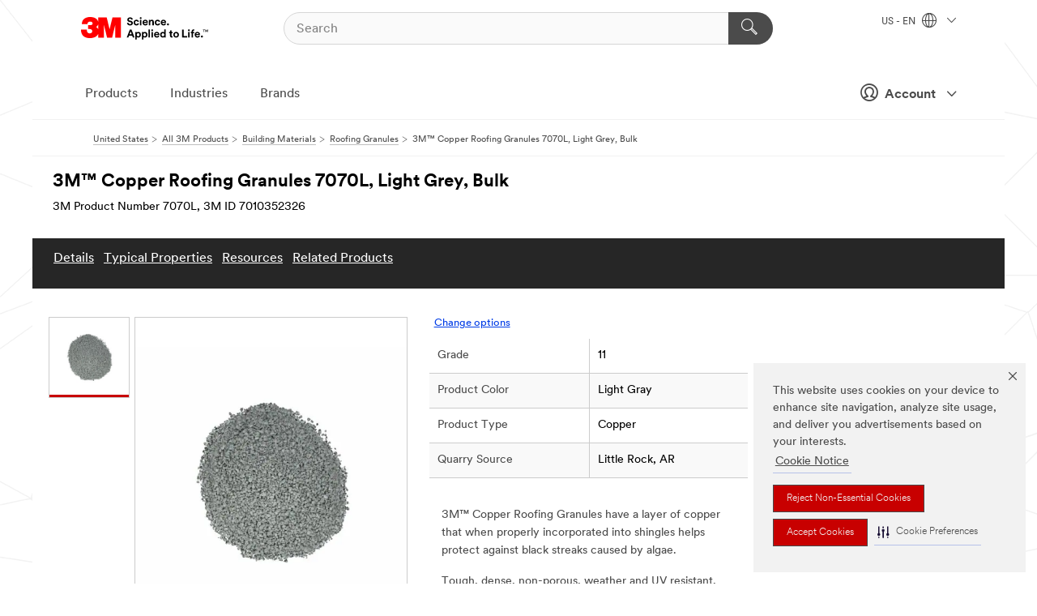

--- FILE ---
content_type: text/css
request_url: https://www.3m.com/3m_theme_assets/themes/3MTheme/assets/css/static/MyAccountDropdown/MyAccountDropdown.css
body_size: 1737
content:
/* ---------------------------------------------------------------------
My Account Dropdown CSS (temporary) file - will compile into GSN styles 
------------------------------------------------------------------------ */

/* Mobile Styles */
@media screen and (min-width: 1px){
	/* Helper Styles */

	.h-notOnDesktop-block {
		display: block;
	}

	/* Module Styles */

	.m-nav {
		height: 90px;
	}

	.m-navbar .mad-nav-icn {
		vertical-align: middle;
		top: 0px;
		position: relative;
		margin-right: 10px;
	}
	
	.m-navbar.m-navbar-noStyle {
		width: 100vw;
		height: 0;
		background: none;
    	border: none;
	}
	
	.myLinkl1 i.MMM--icn_gt2, .myAccountl1 i.MMM--icn_gt2 {
		float: right;
		top: 0;
	}

	.mobile-linkBox {
		padding: 13px 20px 10px 20px;
		border-color: #D3D3D3;
		display: block;
		border-style: solid;
		border-width: 1px;
		margin: 0 20px;
		border-radius: 5px;  /*Change with myLinkTitlel2 to myLinkl1*/
		cursor: pointer;
	}

	div .signIn-linkBox {
		padding: 20px;
		display: block;
		border-top-width: 1px;
		cursor: pointer;
		border-top-style: solid;
		border-top-color: #f4f4f4;
		color: #4B4B4B;
	}

	.mobile-l2 { /*By default Level 2 hidden in mobile*/
		display: none;
	}

	.mobile-l2 {
		font-weight: lighter;
	}

	.mobile-l2 a {
		padding: 15px 20px !important;
		border-bottom-style: solid !important;
		border-bottom-width: 1px !important;
		border-color: #F2F2F2 !important;
		background: #fff;
		color: #767676;
	}

	.mobile-l2 a:visited {
		color: #767676;
	}

	.MyLogOut, .MySignIn {
		padding: 20px;
	}

	.MySignIn a {
		border-bottom: none;
		margin: 0 auto;
		width: 50%;
		display: block;
		font-weight: bold;
		padding: 10px;
		border-radius: 3px;
	}

	/*When Level 2 Active*/

	i.MMM--icn_lt2 {
		float: left;
		top: 0px;
	}
	
	/*Add class myLinkTitlel2 to myLinkl1 while displaying mobile-l2*/
	.myLinkTitlel2 .m-section-title { 
		text-align: center;
		display: block;
		border-top-style: solid;
		border-top-width: 1px;
		border-bottom-width: 1px;
		border-right: none;
		border-left: none;
		margin: 0;
		border-radius: initial;
	}

	.myLinkTitlel2 {
		text-align: center;
		border-right: none;
		border-left: none;
		border-top-style: solid;
		border-top-width: 1px;
		border-bottom-width: 1px;
		margin: 0 !important;
		border-radius: initial;
		cursor: pointer;
	}

	.myLinkTitlel2 .m-section-title {
		border-style: none;
		font-weight: bold;
	}

	.myTitleBox {
        padding: 0 !important;
    }

	/*When Level 2 Active END*/

	.m-navbar .m-navbar_profIcn:before {
        font-size: 23px;
	}
	
	.mobile-linkBox .m-navbar_profIcn:before {
		font-size: 20px;
		top: -2px;
    	position: relative;
    }

	.m-navbar .m-navbar_popupOptions.m-navbar_profileOptions.mad-myAccount, .m-navbar .m-navbar_popupOptions.m-navbar_profileOptions.mad-myLinks { 
		padding: 20px 0px 0px 0px;
		border-bottom: none;
		margin: 0;
		border: none;
	}

	.mad-menu-container .m-navbar_popupOption_noBG {
		display: block;
	}

    .mad-section {
        display: inline-block;
	}
	
	.m-account a {
		font-size: 16px;
	}

    .initialLetter {
        font-weight: bold;
		font-size: 16px;
		background-color: #4B4B4B;
		color: #fff;
		border-radius: 15px;
		width: 28px;
		height: 28px;
		line-height: 32px;
		border-style: solid;
		border-color: #4B4B4B;
		border-width: 1px;
		box-shadow: 0px 0px 0px 2px #fff inset;
		margin-right: 6px;
	}

	i.fieldZone1 {
        white-space: nowrap;
		width: auto;
		display: none;
        /* display: inline-block; */
        overflow: hidden;
        text-overflow: ellipsis;
        position: relative;
		top: 5px;
		text-transform: capitalize;
	}
	
	i.fieldZone2 {
		text-transform: capitalize;
		/* display: inline-block; */
		display: none;
	}

	.is-profileToggle i.fieldZone2 {
		overflow: hidden;
		/* display: inline-block; */
		display: none;
		position: relative;
		top: 5px;
		text-transform: capitalize;
	}

	.mad-bar-initialLetter {
		display: inline-block;
		text-transform: uppercase;
	}

	.mad-bar-arrow, .mad-barSI-arrow {
		padding-left: 10px;
		font-size: 14px;
    	font-weight: bold;
	}

	.m-header .m-header_hiddenIcn {
		display: none;
	}

}

/* Tablet Styles */
@media screen and (min-width: 768px) {
	.m-nav {
		height: 112px;
	}
	
 .mad-section {
      display: inline-block;
  }
  .m-account {
      float: right;
      margin-right: 24px;
      margin-top: -1px;
  }
  .mad-title {
      display: flex;
      justify-content: space-between;
  }

  .myLinkTitlel2 {
      border-top-style: none;
  }
  
  .mobile-l2 a {
      border: none;
  }
}

/* Desktop Styles */
@media screen and (min-width: 960px) {
  /* Helper Styles */
  .h-onDesktop-block {
      display: block;
  }
  .h-notOnDesktop-block {
	  display: none;
  }

  /* Module Styles */
	.m-nav {
		height: auto;
	}

  .m-navbar .m-navbar_loginBtn {
      padding: 10px 20px;
      margin: 20px 0px 0px 0px;
  }
  .m-navbar .m-signOutBtn {
      padding: 10px 20px;
      display: block;
      margin: 20px auto;
  }
  
	.m-navbar .m-navbar_popupOption_noBG:hover {
		text-decoration: underline;
	}

  .mad-myAccount .m-signOutBtn_lg {
      padding: 10px 0px;
      display: block;
      margin: 20px auto;
	  width: 100%;
	  background-color: #F2F2F2;
  }

  .mad-myAccount .m-signOutBtn_lg:hover {
	background-color: #fff;
}

  .m-navbar .m-navbar_loginBtn.m-navbar_profileBtn {
      padding-right: 0px;
      margin: 22px 0px 0px 0px;
      font-size: 16px;
  }

  .m-navbar .m-navbar_loginBtn.m-navbar_signInBtn {
		padding-right: 0px;
		margin: 26px 0px 0px 0px;
		font-size: 16px;
	}


  .mad-title {
      display: flex;
      justify-content: center;
  }

  div#mad-myAccount-id {
      order: 2;
      width: 270px;
  }
  div#mad-myLinks-id {
      order: 1;
      width: 270px;
  }

  .myLinkl2 a {
		color: #767676;
	}

	.m-navbar .m-navbar_popupOptions.m-navbar_profileOptions {
		padding: 20px 20px 10px 20px !important;
	}

  span.m-section-title {
      display: flex;
      width: 100%;
      text-align: left;
      text-transform: uppercase;
      padding-bottom: 10px;
      color: #4B4B4B;
      font-size: 14px;
      cursor: default;
      justify-content: start;
	  letter-spacing: 1.33px;
	  font-weight: 200;
  }

  .m-navbar .m-navbar_profIcn:before {
      font-size: 20px;
  }
  .m-navbar_popupOptions .initialLetter {
      display: block !important;
      text-align: center;
      font-size: 40px;
      text-transform: uppercase;
      cursor: default;
      padding: 5px;
      border-radius: 35px;
      width: 60px;
      margin: 0 auto;
      height: 60px;
      border-style: solid;
      border-color: #4B4B4B;
      border-width: 1px;
      line-height: 68px;
      box-shadow: 0px 0px 0px 4px #fff inset;
  }
	span.userName {
		font-size: 22px;
		line-height: 30px;
		/* Shows as 40px on Chrome and 30px on Safari without defining height */
		height: 40px;
		color: #000;
		font-weight: bold;
		text-align: center;
		display: block !important;
		padding-top: 10px;
		cursor: default;
	}

	i#fieldZoneDropDown,
	i#fieldZoneDropDown + i {
		white-space: nowrap;
		width: 200px;
		display: inline-block;
		overflow: hidden;
		text-overflow: ellipsis;
		position: relative;
		left: 0px;
		top: 10px;
		text-transform: capitalize;
	}

	i#fieldZoneDropDown + i {
		width: auto;
	}

  span.userEmail {
      text-align: center;
      display: block !important;
      font-size: 14px;
      color: #4B4B4B;
      cursor: default;
      padding-bottom: 20px;
      max-width: 200px;
      overflow-wrap: break-word;
	  margin: 0 auto;
	  text-transform: lowercase;
  }

  .mad-myAccount {
      background: #F2F2F2;
  }

  .mad-myAccount .MyLogOut {
    display: block !important;
}

  .mobile-linkBox {
      border-style: none;
      padding: 13px 0px 10px 0px;
  }

  .mobile-l2 {
      display: block;
  }

  .mobile-l2 a {
      border-bottom-style: none !important;
	  padding: 10px 20px !important;
	  background: none;
  }
  
	.myAccountl2 a {
		color: #4B4B4B;
	}

  .link--bold{
      font-weight: bold;
  }
}

/* Luxury Styles */
@media screen and (min-width: 1440px) {
  .m-navbar .m-navbar_profilePopup {
      width: auto;
      min-width: auto;
  }
}

--- FILE ---
content_type: application/javascript
request_url: https://fi-v2.global.commerce-connector.com/static/js/runtime_ae29a1461aaf7888548a.min.js
body_size: 1781
content:
!function(e){function t(t){for(var n,a,f=t[0],u=t[1],i=t[2],l=0,s=[];l<f.length;l++)a=f[l],Object.prototype.hasOwnProperty.call(o,a)&&o[a]&&s.push(o[a][0]),o[a]=0;for(n in u)Object.prototype.hasOwnProperty.call(u,n)&&(e[n]=u[n]);for(d&&d(t);s.length;)s.shift()();return c.push.apply(c,i||[]),r()}function r(){for(var e,t=0;t<c.length;t++){for(var r=c[t],n=!0,a=1;a<r.length;a++){var u=r[a];0!==o[u]&&(n=!1)}n&&(c.splice(t--,1),e=f(f.s=r[0]))}return e}var n={},a={6:0},o={6:0},c=[];function f(t){if(n[t])return n[t].exports;var r=n[t]={i:t,l:!1,exports:{}};return e[t].call(r.exports,r,r.exports,f),r.l=!0,r.exports}f.e=function(e){var t=[];a[e]?t.push(a[e]):0!==a[e]&&{1:1,2:1,3:1,4:1,7:1,8:1,9:1,10:1,11:1,12:1,13:1,14:1,15:1,16:1,17:1,18:1,19:1,20:1,21:1,22:1}[e]&&t.push(a[e]=new Promise((function(t,r){for(var n="static/css/"+({}[e]||e)+"_95a5555b8209283fa461.min.css",o=f.p+n,c=document.getElementsByTagName("link"),u=0;u<c.length;u++){var i=(d=c[u]).getAttribute("data-href")||d.getAttribute("href");if("stylesheet"===d.rel&&(i===n||i===o))return t()}var l=document.getElementsByTagName("style");for(u=0;u<l.length;u++){var d;if((i=(d=l[u]).getAttribute("data-href"))===n||i===o)return t()}var s=document.createElement("link");s.rel="stylesheet",s.type="text/css",s.onload=t,s.onerror=function(t){var n=t&&t.target&&t.target.src||o,c=new Error("Loading CSS chunk "+e+" failed.\n("+n+")");c.code="CSS_CHUNK_LOAD_FAILED",c.request=n,delete a[e],s.parentNode.removeChild(s),r(c)},s.href=o,document.getElementsByTagName("head")[0].appendChild(s)})).then((function(){a[e]=0})));var r=o[e];if(0!==r)if(r)t.push(r[2]);else{var n=new Promise((function(t,n){r=o[e]=[t,n]}));t.push(r[2]=n);var c,u=document.createElement("script");u.charset="utf-8",u.timeout=120,f.nc&&u.setAttribute("nonce",f.nc),u.src=function(e){return f.p+"static/js/"+({}[e]||e)+"_"+{1:"76094d05e3048f7baa2a",2:"02abb1e2f37acbc608b9",3:"93a9fba6dc156e6abed2",4:"e5f4c3619b0d475f27e8",7:"b97c20f3f656a335697f",8:"a7fe5e728373c6da3633",9:"3ebb760296ce80ac1a35",10:"05be5b8b639658c29407",11:"b3a45d88f4678e1e22e9",12:"17a6c305a052c573eb25",13:"a57cd6f9efac12fdcbec",14:"064d61e899e19101609c",15:"bdd1426fde26d489b601",16:"0661fe5ce27277127910",17:"283b4e10a53acc7cd998",18:"19a5a0647ccecb6fb44a",19:"8013a6ebfdf17ef66ca4",20:"63738931a36159da97df",21:"8d1e1745cea4229a2fc2",22:"49e860fbe85fb5977b86"}[e]+".min.js"}(e);var i=new Error;c=function(t){u.onerror=u.onload=null,clearTimeout(l);var r=o[e];if(0!==r){if(r){var n=t&&("load"===t.type?"missing":t.type),a=t&&t.target&&t.target.src;i.message="Loading chunk "+e+" failed.\n("+n+": "+a+")",i.name="ChunkLoadError",i.type=n,i.request=a,r[1](i)}o[e]=void 0}};var l=setTimeout((function(){c({type:"timeout",target:u})}),12e4);u.onerror=u.onload=c,document.head.appendChild(u)}return Promise.all(t)},f.m=e,f.c=n,f.d=function(e,t,r){f.o(e,t)||Object.defineProperty(e,t,{enumerable:!0,get:r})},f.r=function(e){"undefined"!=typeof Symbol&&Symbol.toStringTag&&Object.defineProperty(e,Symbol.toStringTag,{value:"Module"}),Object.defineProperty(e,"__esModule",{value:!0})},f.t=function(e,t){if(1&t&&(e=f(e)),8&t)return e;if(4&t&&"object"==typeof e&&e&&e.__esModule)return e;var r=Object.create(null);if(f.r(r),Object.defineProperty(r,"default",{enumerable:!0,value:e}),2&t&&"string"!=typeof e)for(var n in e)f.d(r,n,function(t){return e[t]}.bind(null,n));return r},f.n=function(e){var t=e&&e.__esModule?function(){return e.default}:function(){return e};return f.d(t,"a",t),t},f.o=function(e,t){return Object.prototype.hasOwnProperty.call(e,t)},f.p="https://fi-v2.global.commerce-connector.com/",f.oe=function(e){throw console.error(e),e};var u=window.CCIwebpackJsonp=window.CCIwebpackJsonp||[],i=u.push.bind(u);u.push=t,u=u.slice();for(var l=0;l<u.length;l++)t(u[l]);var d=i;r()}([]);

--- FILE ---
content_type: text/javascript
request_url: https://cdn-prod.securiti.ai/consent/cookie-consent-sdk-latest.js
body_size: 115988
content:
!function o(r,i,s){function a(t,e){if(!i[t]){if(!r[t]){var n="function"==typeof require&&require;if(!e&&n)return n(t,!0);if(c)return c(t,!0);throw(e=new Error("Cannot find module '"+t+"'")).code="MODULE_NOT_FOUND",e}n=i[t]={exports:{}},r[t][0].call(n.exports,function(e){return a(r[t][1][e]||e)},n,n.exports,o,r,i,s)}return i[t].exports}for(var c="function"==typeof require&&require,e=0;e<s.length;e++)a(s[e]);return a}({1:[function(e,t,n){var o=this&&this.__awaiter||function(e,s,a,c){return new(a=a||Promise)(function(n,t){function o(e){try{i(c.next(e))}catch(e){t(e)}}function r(e){try{i(c.throw(e))}catch(e){t(e)}}function i(e){var t;e.done?n(e.value):((t=e.value)instanceof a?t:new a(function(e){e(t)})).then(o,r)}i((c=c.apply(e,s||[])).next())})};Object.defineProperty(n,"__esModule",{value:!0}),n.CmpApi=void 0;let r=e("./cmpapi/CmpApiContext.js"),i=e("./cmpapi/CallResponder.js"),s=e("./GVL.js"),a=e("./encoder/section/Sections.js");n.CmpApi=class{constructor(e,t,n){this.cmpApiContext=new r.CmpApiContext,this.cmpApiContext.cmpId=e,this.cmpApiContext.cmpVersion=t,this.callResponder=new i.CallResponder(this.cmpApiContext,n)}fireEvent(e,t){this.cmpApiContext.eventQueue.exec(e,t)}fireErrorEvent(e){this.cmpApiContext.eventQueue.exec("error",e)}fireSectionChange(e){this.cmpApiContext.eventQueue.exec("sectionChange",e)}getEventStatus(){return this.cmpApiContext.eventStatus}setEventStatus(e){this.cmpApiContext.eventStatus=e}getCmpStatus(){return this.cmpApiContext.cmpStatus}setCmpStatus(e){this.cmpApiContext.cmpStatus=e,this.cmpApiContext.eventQueue.exec("cmpStatus",e)}getCmpDisplayStatus(){return this.cmpApiContext.cmpDisplayStatus}setCmpDisplayStatus(e){this.cmpApiContext.cmpDisplayStatus=e,this.cmpApiContext.eventQueue.exec("cmpDisplayStatus",e)}getSignalStatus(){return this.cmpApiContext.signalStatus}setSignalStatus(e){this.cmpApiContext.signalStatus=e,this.cmpApiContext.eventQueue.exec("signalStatus",e)}getApplicableSections(){return this.cmpApiContext.applicableSections}setApplicableSections(e){this.cmpApiContext.applicableSections=e}getSupportedAPIs(){return this.cmpApiContext.supportedAPIs}setSupportedAPIs(e){this.cmpApiContext.supportedAPIs=e}setGppString(e){this.cmpApiContext.gppModel.decode(e)}getGppString(){return this.cmpApiContext.gppModel.encode()}setSectionString(e,t){this.cmpApiContext.gppModel.decodeSection(e,t)}setSectionStringById(e,t){this.setSectionString(a.Sections.SECTION_ID_NAME_MAP.get(e),t)}getSectionString(e){return this.cmpApiContext.gppModel.encodeSection(e)}getSectionStringById(e){return this.getSectionString(a.Sections.SECTION_ID_NAME_MAP.get(e))}setFieldValue(e,t,n){this.cmpApiContext.gppModel.setFieldValue(e,t,n)}setFieldValueBySectionId(e,t,n){this.setFieldValue(a.Sections.SECTION_ID_NAME_MAP.get(e),t,n)}getFieldValue(e,t){return this.cmpApiContext.gppModel.getFieldValue(e,t)}getFieldValueBySectionId(e,t){return this.getFieldValue(a.Sections.SECTION_ID_NAME_MAP.get(e),t)}getSection(e){return this.cmpApiContext.gppModel.getSection(e)}getSectionById(e){return this.getSection(a.Sections.SECTION_ID_NAME_MAP.get(e))}hasSection(e){return this.cmpApiContext.gppModel.hasSection(e)}hasSectionId(e){return this.hasSection(a.Sections.SECTION_ID_NAME_MAP.get(e))}deleteSection(e){this.cmpApiContext.gppModel.deleteSection(e)}deleteSectionById(e){this.deleteSection(a.Sections.SECTION_ID_NAME_MAP.get(e))}clear(){this.cmpApiContext.gppModel.clear()}getObject(){return this.cmpApiContext.gppModel.toObject()}getGvlFromVendorList(e){return s.GVL.fromVendorList(e)}getGvlFromUrl(e){return o(this,void 0,void 0,function*(){return s.GVL.fromUrl(e)})}}},{"./GVL.js":2,"./cmpapi/CallResponder.js":3,"./cmpapi/CmpApiContext.js":4,"./encoder/section/Sections.js":102}],2:[function(e,t,n){var o=this&&this.__awaiter||function(e,s,a,c){return new(a=a||Promise)(function(n,t){function o(e){try{i(c.next(e))}catch(e){t(e)}}function r(e){try{i(c.throw(e))}catch(e){t(e)}}function i(e){var t;e.done?n(e.value):((t=e.value)instanceof a?t:new a(function(e){e(t)})).then(o,r)}i((c=c.apply(e,s||[])).next())})};Object.defineProperty(n,"__esModule",{value:!0}),n.GVL=n.GVLUrlConfig=void 0;let i=e("./gvl/client/JsonHttpClient.js"),s=e("./gvl/error/GVLError.js"),r=e("./gvl/gvlmodel/ConsentLanguages.js");n.GVLUrlConfig=class{};class a{constructor(){this.consentLanguages=new r.ConsentLanguages,this.language=a.DEFAULT_LANGUAGE,this.ready=!1,this.languageFilename="purposes-[LANG].json"}static fromVendorList(e){var t=new a;return t.populate(e),t}static fromUrl(r){return o(this,void 0,void 0,function*(){let t=r.baseUrl;if(!t||0===t.length)throw new s.GVLError("Invalid baseUrl: '"+t+"'");if(/^https?:\/\/vendorlist\.consensu\.org\//.test(t))throw new s.GVLError("Invalid baseUrl!  You may not pull directly from vendorlist.consensu.org and must provide your own cache");0<t.length&&"/"!==t[t.length-1]&&(t+="/");var n=new a;if(n.baseUrl=t,r.languageFilename?n.languageFilename=r.languageFilename:n.languageFilename="purposes-[LANG].json",0<r.version){let e=r.versionedFilename;e=e||"archives/vendor-list-v[VERSION].json";var o=t+e.replace("[VERSION]",String(r.version));n.populate(yield i.JsonHttpClient.fetch(o))}else{let e=r.latestFilename;e=e||"vendor-list.json";o=t+e;n.populate(yield i.JsonHttpClient.fetch(o))}return n})}changeLanguage(t){return o(this,void 0,void 0,function*(){var e=t.toUpperCase();if(!this.consentLanguages.has(e))throw new s.GVLError("unsupported language "+t);if(e!==this.language){this.language=e;e=this.baseUrl+this.languageFilename.replace("[LANG]",t);try{this.populate(yield i.JsonHttpClient.fetch(e))}catch(e){throw new s.GVLError("unable to load language: "+e.message)}}})}getJson(){return JSON.parse(JSON.stringify({gvlSpecificationVersion:this.gvlSpecificationVersion,vendorListVersion:this.vendorListVersion,tcfPolicyVersion:this.tcfPolicyVersion,lastUpdated:this.lastUpdated,purposes:this.purposes,specialPurposes:this.specialPurposes,features:this.features,specialFeatures:this.specialFeatures,stacks:this.stacks,dataCategories:this.dataCategories,vendors:this.fullVendorList}))}isVendorList(e){return void 0!==e&&void 0!==e.vendors}populate(e){this.purposes=e.purposes,this.specialPurposes=e.specialPurposes,this.features=e.features,this.specialFeatures=e.specialFeatures,this.stacks=e.stacks,this.dataCategories=e.dataCategories,this.isVendorList(e)&&(this.gvlSpecificationVersion=e.gvlSpecificationVersion,this.tcfPolicyVersion=e.tcfPolicyVersion,this.vendorListVersion=e.vendorListVersion,this.lastUpdated=e.lastUpdated,"string"==typeof this.lastUpdated&&(this.lastUpdated=new Date(this.lastUpdated)),this.vendors=e.vendors,this.fullVendorList=e.vendors,this.mapVendors(),this.ready=!0)}mapVendors(e){this.byPurposeVendorMap={},this.bySpecialPurposeVendorMap={},this.byFeatureVendorMap={},this.bySpecialFeatureVendorMap={},Object.keys(this.purposes).forEach(e=>{this.byPurposeVendorMap[e]={legInt:new Set,impCons:new Set,consent:new Set,flexible:new Set}}),Object.keys(this.specialPurposes).forEach(e=>{this.bySpecialPurposeVendorMap[e]=new Set}),Object.keys(this.features).forEach(e=>{this.byFeatureVendorMap[e]=new Set}),Object.keys(this.specialFeatures).forEach(e=>{this.bySpecialFeatureVendorMap[e]=new Set}),Array.isArray(e)||(e=Object.keys(this.fullVendorList).map(e=>+e)),this.vendorIds=new Set(e),this.vendors=e.reduce((e,t)=>{var n=this.vendors[String(t)];return n&&void 0===n.deletedDate&&(n.purposes.forEach(e=>{this.byPurposeVendorMap[String(e)].consent.add(t)}),n.specialPurposes.forEach(e=>{this.bySpecialPurposeVendorMap[String(e)].add(t)}),n.legIntPurposes&&n.legIntPurposes.forEach(e=>{this.byPurposeVendorMap[String(e)].legInt.add(t)}),n.impConsPurposes&&n.impConsPurposes.forEach(e=>{this.byPurposeVendorMap[String(e)].impCons.add(t)}),n.flexiblePurposes&&n.flexiblePurposes.forEach(e=>{this.byPurposeVendorMap[String(e)].flexible.add(t)}),n.features.forEach(e=>{this.byFeatureVendorMap[String(e)].add(t)}),n.specialFeatures.forEach(e=>{this.bySpecialFeatureVendorMap[String(e)].add(t)}),e[t]=n),e},{})}getFilteredVendors(e,t,n,o){var r=e.charAt(0).toUpperCase()+e.slice(1);let i={};return("purpose"===e&&n?this["by"+r+"VendorMap"][String(t)][n]:this["by"+(o?"Special":"")+r+"VendorMap"][String(t)]).forEach(e=>{i[String(e)]=this.vendors[String(e)]}),i}getVendorsWithConsentPurpose(e){return this.getFilteredVendors("purpose",e,"consent")}getVendorsWithLegIntPurpose(e){return this.getFilteredVendors("purpose",e,"legInt")}getVendorsWithFlexiblePurpose(e){return this.getFilteredVendors("purpose",e,"flexible")}getVendorsWithSpecialPurpose(e){return this.getFilteredVendors("purpose",e,void 0,!0)}getVendorsWithFeature(e){return this.getFilteredVendors("feature",e)}getVendorsWithSpecialFeature(e){return this.getFilteredVendors("feature",e,void 0,!0)}narrowVendorsTo(e){this.mapVendors(e)}get isReady(){return this.ready}static isInstanceOf(e){return"object"==typeof e&&"function"==typeof e.narrowVendorsTo}}(n.GVL=a).DEFAULT_LANGUAGE="EN"},{"./gvl/client/JsonHttpClient.js":166,"./gvl/error/GVLError.js":168,"./gvl/gvlmodel/ConsentLanguages.js":171}],3:[function(e,t,n){Object.defineProperty(n,"__esModule",{value:!0}),n.CallResponder=void 0;let o=e("./command/GppCommand.js"),r=e("./command/CommandMap.js");n.CallResponder=class{constructor(e,t){if(this.cmpApiContext=e,t){var n=o.GppCommand.ADD_EVENT_LISTENER;if(null!=t&&t[n])throw new Error(`Built-In Custom Commmand for ${n} not allowed`);if(n=o.GppCommand.REMOVE_EVENT_LISTENER,null!=t&&t[n])throw new Error(`Built-In Custom Commmand for ${n} not allowed`);this.customCommands=t}try{this.callQueue=window.__gpp()||[]}catch(e){this.callQueue=[]}finally{window.__gpp=this.apiCall.bind(this),this.purgeQueuedCalls()}}apiCall(e,t,n,o){if("string"!=typeof e)t(null,!1);else{if(t&&"function"!=typeof t)throw new Error("invalid callback function");this.isCustomCommand(e)?this.customCommands[e](t,n):this.isBuiltInCommand(e)?new r.CommandMap[e](this.cmpApiContext,t,n).execute():t&&t(null,!1)}}purgeQueuedCalls(){var e=this.callQueue;this.callQueue=[],e.forEach(e=>{window.__gpp(...e)})}isCustomCommand(e){return this.customCommands&&"function"==typeof this.customCommands[e]}isBuiltInCommand(e){return void 0!==r.CommandMap[e]}}},{"./command/CommandMap.js":10,"./command/GppCommand.js":13}],4:[function(e,t,n){Object.defineProperty(n,"__esModule",{value:!0}),n.CmpApiContext=void 0;let o=e("./status/CmpStatus.js"),r=e("./status/CmpDisplayStatus.js"),i=e("./EventListenerQueue.js"),s=e("../encoder/GppModel.js"),a=e("./status/SignalStatus.js");n.CmpApiContext=class{constructor(){this.gppVersion="1.1",this.supportedAPIs=[],this.eventQueue=new i.EventListenerQueue(this),this.cmpStatus=o.CmpStatus.LOADING,this.cmpDisplayStatus=r.CmpDisplayStatus.HIDDEN,this.signalStatus=a.SignalStatus.NOT_READY,this.applicableSections=[],this.gppModel=new s.GppModel}reset(){this.eventQueue.clear(),this.cmpStatus=o.CmpStatus.LOADING,this.cmpDisplayStatus=r.CmpDisplayStatus.HIDDEN,this.signalStatus=a.SignalStatus.NOT_READY,this.applicableSections=[],this.supportedAPIs=[],this.gppModel=new s.GppModel,delete this.cmpId,delete this.cmpVersion,delete this.eventStatus}}},{"../encoder/GppModel.js":27,"./EventListenerQueue.js":6,"./status/CmpDisplayStatus.js":22,"./status/CmpStatus.js":23,"./status/SignalStatus.js":25}],5:[function(e,t,n){Object.defineProperty(n,"__esModule",{value:!0})},{}],6:[function(e,t,n){Object.defineProperty(n,"__esModule",{value:!0}),n.EventListenerQueue=void 0;let r=e("./model/EventData.js"),i=e("./model/PingData.js");n.EventListenerQueue=class{constructor(e){this.eventQueue=new Map,this.queueNumber=1e3,this.cmpApiContext=e;try{for(var t=window.__gpp("events")||[],n=0;n<t.length;n++){var o=t[n];this.eventQueue.set(o.id,{callback:o.callback,parameter:o.parameter})}}catch(e){console.log(e)}}add(e){return this.eventQueue.set(this.queueNumber,e),this.queueNumber++}get(e){return this.eventQueue.get(e)}remove(e){return this.eventQueue.delete(e)}exec(n,o){this.eventQueue.forEach((e,t)=>{t=new r.EventData(n,t,o,new i.PingData(this.cmpApiContext));e.callback(t,!0)})}clear(){this.queueNumber=1e3,this.eventQueue.clear()}get size(){return this.eventQueue.size}}},{"./model/EventData.js":19,"./model/PingData.js":20}],7:[function(e,t,n){Object.defineProperty(n,"__esModule",{value:!0}),n.AddEventListenerCommand=void 0;let o=e("../model/EventData.js"),r=e("../model/PingData.js"),i=e("./Command.js");class s extends i.Command{respond(){var e=this.cmpApiContext.eventQueue.add({callback:this.callback,parameter:this.parameter}),e=new o.EventData("listenerRegistered",e,!0,new r.PingData(this.cmpApiContext));this.invokeCallback(e)}}n.AddEventListenerCommand=s},{"../model/EventData.js":19,"../model/PingData.js":20,"./Command.js":8}],8:[function(e,t,n){Object.defineProperty(n,"__esModule",{value:!0}),n.Command=void 0;n.Command=class{constructor(e,t,n){this.success=!0,this.cmpApiContext=e,Object.assign(this,{callback:t,parameter:n})}execute(){try{return this.respond()}catch(e){return this.invokeCallback(null),null}}invokeCallback(e){this.callback&&this.callback(e,null!==e)}}},{}],9:[function(e,t,n){arguments[4][5][0].apply(n,arguments)},{dup:5}],10:[function(e,t,n){Object.defineProperty(n,"__esModule",{value:!0}),n.CommandMap=void 0;var o,r,i,s,a=e("./PingCommand.js"),c=e("./GetFieldCommand.js"),l=e("./GetSectionCommand.js"),d=e("./HasSectionCommand.js"),u=e("./GppCommand.js"),p=e("./AddEventListenerCommand.js"),e=e("./RemoveEventListenerCommand.js");class g{}n.CommandMap=g,n=u.GppCommand.ADD_EVENT_LISTENER,o=u.GppCommand.GET_FIELD,r=u.GppCommand.GET_SECTION,i=u.GppCommand.HAS_SECTION,s=u.GppCommand.PING,u=u.GppCommand.REMOVE_EVENT_LISTENER,g[n]=p.AddEventListenerCommand,g[o]=c.GetFieldCommand,g[r]=l.GetSectionCommand,g[i]=d.HasSectionCommand,g[s]=a.PingCommand,g[u]=e.RemoveEventListenerCommand},{"./AddEventListenerCommand.js":7,"./GetFieldCommand.js":11,"./GetSectionCommand.js":12,"./GppCommand.js":13,"./HasSectionCommand.js":14,"./PingCommand.js":15,"./RemoveEventListenerCommand.js":16}],11:[function(e,t,n){Object.defineProperty(n,"__esModule",{value:!0}),n.GetFieldCommand=void 0;e=e("./Command.js");class o extends e.Command{respond(){if(!this.parameter||0===this.parameter.length)throw new Error("<section>.<field> parameter required");var e=this.parameter.split(".");if(2!=e.length)throw new Error("Field name must be in the format <section>.<fieldName>");e=this.cmpApiContext.gppModel.getFieldValue(e[0],e[1]);this.invokeCallback(e)}}n.GetFieldCommand=o},{"./Command.js":8}],12:[function(e,t,n){Object.defineProperty(n,"__esModule",{value:!0}),n.GetSectionCommand=void 0;e=e("./Command.js");class o extends e.Command{respond(){if(!this.parameter||0===this.parameter.length)throw new Error("<section> parameter required");let e=null;this.cmpApiContext.gppModel.hasSection(this.parameter)&&(e=this.cmpApiContext.gppModel.getSection(this.parameter)),this.invokeCallback(e)}}n.GetSectionCommand=o},{"./Command.js":8}],13:[function(e,t,n){Object.defineProperty(n,"__esModule",{value:!0}),n.GppCommand=void 0,(n=n.GppCommand||(n.GppCommand={})).ADD_EVENT_LISTENER="addEventListener",n.GET_FIELD="getField",n.GET_SECTION="getSection",n.HAS_SECTION="hasSection",n.PING="ping",n.REMOVE_EVENT_LISTENER="removeEventListener"},{}],14:[function(e,t,n){Object.defineProperty(n,"__esModule",{value:!0}),n.HasSectionCommand=void 0;e=e("./Command.js");class o extends e.Command{respond(){if(!this.parameter||0===this.parameter.length)throw new Error("<section>[.version] parameter required");var e=this.cmpApiContext.gppModel.hasSection(this.parameter);this.invokeCallback(e)}}n.HasSectionCommand=o},{"./Command.js":8}],15:[function(e,t,n){Object.defineProperty(n,"__esModule",{value:!0}),n.PingCommand=void 0;let o=e("../model/PingData.js"),r=e("./Command.js");class i extends r.Command{respond(){var e=new o.PingData(this.cmpApiContext);this.invokeCallback(e)}}n.PingCommand=i},{"../model/PingData.js":20,"./Command.js":8}],16:[function(e,t,n){Object.defineProperty(n,"__esModule",{value:!0}),n.RemoveEventListenerCommand=void 0;let o=e("../model/EventData.js"),r=e("../model/PingData.js"),i=e("./Command.js");class s extends i.Command{respond(){var e=this.parameter,t=this.cmpApiContext.eventQueue.remove(e),e=new o.EventData("listenerRemoved",e,t,new r.PingData(this.cmpApiContext));this.invokeCallback(e)}}n.RemoveEventListenerCommand=s},{"../model/EventData.js":19,"../model/PingData.js":20,"./Command.js":8}],17:[function(e,t,n){var o=this&&this.__createBinding||(Object.create?function(e,t,n,o){void 0===o&&(o=n);var r=Object.getOwnPropertyDescriptor(t,n);r&&!("get"in r?!t.__esModule:r.writable||r.configurable)||(r={enumerable:!0,get:function(){return t[n]}}),Object.defineProperty(e,o,r)}:function(e,t,n,o){e[o=void 0===o?n:o]=t[n]}),r=this&&this.__exportStar||function(e,t){for(var n in e)"default"===n||Object.prototype.hasOwnProperty.call(t,n)||o(t,e,n)};Object.defineProperty(n,"__esModule",{value:!0}),r(e("./AddEventListenerCommand.js"),n),r(e("./Command.js"),n),r(e("./CommandCallback.js"),n),r(e("./CommandMap.js"),n),r(e("./GetFieldCommand.js"),n),r(e("./GetSectionCommand.js"),n),r(e("./GppCommand.js"),n),r(e("./HasSectionCommand.js"),n),r(e("./PingCommand.js"),n),r(e("./RemoveEventListenerCommand.js"),n)},{"./AddEventListenerCommand.js":7,"./Command.js":8,"./CommandCallback.js":9,"./CommandMap.js":10,"./GetFieldCommand.js":11,"./GetSectionCommand.js":12,"./GppCommand.js":13,"./HasSectionCommand.js":14,"./PingCommand.js":15,"./RemoveEventListenerCommand.js":16}],18:[function(e,t,n){var o=this&&this.__createBinding||(Object.create?function(e,t,n,o){void 0===o&&(o=n);var r=Object.getOwnPropertyDescriptor(t,n);r&&!("get"in r?!t.__esModule:r.writable||r.configurable)||(r={enumerable:!0,get:function(){return t[n]}}),Object.defineProperty(e,o,r)}:function(e,t,n,o){e[o=void 0===o?n:o]=t[n]}),r=this&&this.__exportStar||function(e,t){for(var n in e)"default"===n||Object.prototype.hasOwnProperty.call(t,n)||o(t,e,n)};Object.defineProperty(n,"__esModule",{value:!0}),r(e("./command/index.js"),n),r(e("./model/index.js"),n),r(e("./status/index.js"),n),r(e("./CallResponder.js"),n),r(e("./CmpApiContext.js"),n),r(e("./CustomCommands.js"),n),r(e("./EventListenerQueue.js"),n)},{"./CallResponder.js":3,"./CmpApiContext.js":4,"./CustomCommands.js":5,"./EventListenerQueue.js":6,"./command/index.js":17,"./model/index.js":21,"./status/index.js":26}],19:[function(e,t,n){Object.defineProperty(n,"__esModule",{value:!0}),n.EventData=void 0;n.EventData=class{constructor(e,t,n,o){this.eventName=e,this.listenerId=t,this.data=n,this.pingData=o}}},{}],20:[function(e,t,n){Object.defineProperty(n,"__esModule",{value:!0}),n.PingData=void 0;n.PingData=class{constructor(e){this.gppVersion=e.gppVersion,this.cmpStatus=e.cmpStatus,this.cmpDisplayStatus=e.cmpDisplayStatus,this.signalStatus=e.signalStatus,this.supportedAPIs=e.supportedAPIs,this.cmpId=e.cmpId,this.sectionList=e.gppModel.getSectionIds(),this.applicableSections=e.applicableSections,this.gppString=e.gppModel.encode(),this.parsedSections=e.gppModel.toObject()}}},{}],21:[function(e,t,n){var o=this&&this.__createBinding||(Object.create?function(e,t,n,o){void 0===o&&(o=n);var r=Object.getOwnPropertyDescriptor(t,n);r&&!("get"in r?!t.__esModule:r.writable||r.configurable)||(r={enumerable:!0,get:function(){return t[n]}}),Object.defineProperty(e,o,r)}:function(e,t,n,o){e[o=void 0===o?n:o]=t[n]}),r=this&&this.__exportStar||function(e,t){for(var n in e)"default"===n||Object.prototype.hasOwnProperty.call(t,n)||o(t,e,n)};Object.defineProperty(n,"__esModule",{value:!0}),r(e("./EventData.js"),n),r(e("./PingData.js"),n)},{"./EventData.js":19,"./PingData.js":20}],22:[function(e,t,n){Object.defineProperty(n,"__esModule",{value:!0}),n.CmpDisplayStatus=void 0,(n=n.CmpDisplayStatus||(n.CmpDisplayStatus={})).VISIBLE="visible",n.HIDDEN="hidden",n.DISABLED="disabled"},{}],23:[function(e,t,n){Object.defineProperty(n,"__esModule",{value:!0}),n.CmpStatus=void 0,(n=n.CmpStatus||(n.CmpStatus={})).STUB="stub",n.LOADING="loading",n.LOADED="loaded",n.ERROR="error"},{}],24:[function(e,t,n){Object.defineProperty(n,"__esModule",{value:!0}),n.EventStatus=void 0,(n=n.EventStatus||(n.EventStatus={})).GPP_LOADED="gpploaded",n.CMP_UI_SHOWN="cmpuishown",n.USER_ACTION_COMPLETE="useractioncomplete"},{}],25:[function(e,t,n){Object.defineProperty(n,"__esModule",{value:!0}),n.SignalStatus=void 0,(n=n.SignalStatus||(n.SignalStatus={})).NOT_READY="not ready",n.READY="ready"},{}],26:[function(e,t,n){var o=this&&this.__createBinding||(Object.create?function(e,t,n,o){void 0===o&&(o=n);var r=Object.getOwnPropertyDescriptor(t,n);r&&!("get"in r?!t.__esModule:r.writable||r.configurable)||(r={enumerable:!0,get:function(){return t[n]}}),Object.defineProperty(e,o,r)}:function(e,t,n,o){e[o=void 0===o?n:o]=t[n]}),r=this&&this.__exportStar||function(e,t){for(var n in e)"default"===n||Object.prototype.hasOwnProperty.call(t,n)||o(t,e,n)};Object.defineProperty(n,"__esModule",{value:!0}),r(e("./CmpStatus.js"),n),r(e("./CmpDisplayStatus.js"),n),r(e("./EventStatus.js"),n),r(e("./SignalStatus.js"),n)},{"./CmpDisplayStatus.js":22,"./CmpStatus.js":23,"./EventStatus.js":24,"./SignalStatus.js":25}],27:[function(e,t,n){Object.defineProperty(n,"__esModule",{value:!0}),n.GppModel=void 0;let h=e("./section/HeaderV1.js"),i=e("./section/Sections.js"),S=e("./section/TcfCaV1.js"),m=e("./section/TcfEuV2.js"),b=e("./section/UspV1.js"),_=e("./section/UsNat.js"),v=e("./section/UsCa.js"),C=e("./section/UsVa.js"),y=e("./section/UsCo.js"),T=e("./section/UsUt.js"),O=e("./section/UsCt.js"),I=e("./section/UsFl.js"),N=e("./section/UsMt.js"),U=e("./section/UsOr.js"),w=e("./section/UsTx.js"),r=e("./error/InvalidFieldError.js"),A=e("./error/DecodingError.js"),j=e("./field/HeaderV1Field.js"),F=e("./section/UsDe.js"),P=e("./section/UsIa.js"),D=e("./section/UsNe.js"),x=e("./section/UsNh.js"),L=e("./section/UsNj.js"),M=e("./section/UsTn.js");n.GppModel=class{constructor(e){this.sections=new Map,this.encodedString=null,this.decoded=!0,this.dirty=!1,e&&this.decode(e)}setFieldValue(e,t,n){this.decoded||(this.sections=this.decodeModel(this.encodedString),this.dirty=!1,this.decoded=!0);let o=null;if(this.sections.has(e)?o=this.sections.get(e):e===S.TcfCaV1.NAME?(o=new S.TcfCaV1,this.sections.set(S.TcfCaV1.NAME,o)):e===m.TcfEuV2.NAME?(o=new m.TcfEuV2,this.sections.set(m.TcfEuV2.NAME,o)):e===b.UspV1.NAME?(o=new b.UspV1,this.sections.set(b.UspV1.NAME,o)):e===_.UsNat.NAME?(o=new _.UsNat,this.sections.set(_.UsNat.NAME,o)):e===v.UsCa.NAME?(o=new v.UsCa,this.sections.set(v.UsCa.NAME,o)):e===C.UsVa.NAME?(o=new C.UsVa,this.sections.set(C.UsVa.NAME,o)):e===y.UsCo.NAME?(o=new y.UsCo,this.sections.set(y.UsCo.NAME,o)):e===T.UsUt.NAME?(o=new T.UsUt,this.sections.set(T.UsUt.NAME,o)):e===O.UsCt.NAME?(o=new O.UsCt,this.sections.set(O.UsCt.NAME,o)):e===I.UsFl.NAME?(o=new I.UsFl,this.sections.set(I.UsFl.NAME,o)):e===N.UsMt.NAME?(o=new N.UsMt,this.sections.set(N.UsMt.NAME,o)):e===U.UsOr.NAME?(o=new U.UsOr,this.sections.set(U.UsOr.NAME,o)):e===w.UsTx.NAME?(o=new w.UsTx,this.sections.set(w.UsTx.NAME,o)):e===F.UsDe.NAME?(o=new F.UsDe,this.sections.set(F.UsDe.NAME,o)):e===P.UsIa.NAME?(o=new P.UsIa,this.sections.set(P.UsIa.NAME,o)):e===D.UsNe.NAME?(o=new D.UsNe,this.sections.set(D.UsNe.NAME,o)):e===x.UsNh.NAME?(o=new x.UsNh,this.sections.set(x.UsNh.NAME,o)):e===L.UsNj.NAME?(o=new L.UsNj,this.sections.set(L.UsNj.NAME,o)):e===M.UsTn.NAME&&(o=new M.UsTn,this.sections.set(M.UsTn.NAME,o)),!o)throw new r.InvalidFieldError(e+"."+t+" not found");o.setFieldValue(t,n),this.dirty=!0,o.setIsDirty(!0)}setFieldValueBySectionId(e,t,n){this.setFieldValue(i.Sections.SECTION_ID_NAME_MAP.get(e),t,n)}getFieldValue(e,t){return this.decoded||(this.sections=this.decodeModel(this.encodedString),this.dirty=!1,this.decoded=!0),this.sections.has(e)?this.sections.get(e).getFieldValue(t):null}getFieldValueBySectionId(e,t){return this.getFieldValue(i.Sections.SECTION_ID_NAME_MAP.get(e),t)}hasField(e,t){return this.decoded||(this.sections=this.decodeModel(this.encodedString),this.dirty=!1,this.decoded=!0),!!this.sections.has(e)&&this.sections.get(e).hasField(t)}hasFieldBySectionId(e,t){return this.hasField(i.Sections.SECTION_ID_NAME_MAP.get(e),t)}hasSection(e){return this.decoded||(this.sections=this.decodeModel(this.encodedString),this.dirty=!1,this.decoded=!0),this.sections.has(e)}hasSectionId(e){return this.hasSection(i.Sections.SECTION_ID_NAME_MAP.get(e))}deleteSection(e){!this.decoded&&null!=this.encodedString&&0<this.encodedString.length&&this.decode(this.encodedString),this.sections.delete(e),this.dirty=!0}deleteSectionById(e){this.deleteSection(i.Sections.SECTION_ID_NAME_MAP.get(e))}clear(){this.sections.clear(),this.encodedString="DBAA",this.decoded=!1,this.dirty=!1}getHeader(){this.decoded||(this.sections=this.decodeModel(this.encodedString),this.dirty=!1,this.decoded=!0);var e=new h.HeaderV1;return e.setFieldValue("SectionIds",this.getSectionIds()),e.toObj()}getSection(e){return this.decoded||(this.sections=this.decodeModel(this.encodedString),this.dirty=!1,this.decoded=!0),this.sections.has(e)?this.sections.get(e).toObj():null}getSectionIds(){this.decoded||(this.sections=this.decodeModel(this.encodedString),this.dirty=!1,this.decoded=!0);var t=[];for(let e=0;e<i.Sections.SECTION_ORDER.length;e++){var n=i.Sections.SECTION_ORDER[e];this.sections.has(n)&&(n=this.sections.get(n),t.push(n.getId()))}return t}encodeModel(t){var n=[],o=[];for(let e=0;e<i.Sections.SECTION_ORDER.length;e++){var r=i.Sections.SECTION_ORDER[e];t.has(r)&&((r=t.get(r)).setIsDirty(!0),n.push(r.encode()),o.push(r.getId()))}var e=new h.HeaderV1;return e.setFieldValue("SectionIds",o),n.unshift(e.encode()),n.join("~")}decodeModel(t){if(!t||0==t.length||t.startsWith("DB")){var n=t.split("~"),o=new Map;if(n[0].startsWith("D")){var r,i,s,a,c,l,d,u,p,g,E=new h.HeaderV1(n[0]).getFieldValue("SectionIds");if(E.length!==n.length-1)throw new A.DecodingError("Unable to decode '"+t+"'. The number of sections does not match the number of sections defined in the header.");for(let e=0;e<E.length;e++){if(""===n[e+1].trim())throw new A.DecodingError("Unable to decode '"+t+"'. Section "+(e+1)+" is blank.");E[e]===S.TcfCaV1.ID?(r=new S.TcfCaV1(n[e+1]),o.set(S.TcfCaV1.NAME,r)):E[e]===m.TcfEuV2.ID?(r=new m.TcfEuV2(n[e+1]),o.set(m.TcfEuV2.NAME,r)):E[e]===b.UspV1.ID?(i=new b.UspV1(n[e+1]),o.set(b.UspV1.NAME,i)):E[e]===_.UsNat.ID?(i=new _.UsNat(n[e+1]),o.set(_.UsNat.NAME,i)):E[e]===v.UsCa.ID?(s=new v.UsCa(n[e+1]),o.set(v.UsCa.NAME,s)):E[e]===C.UsVa.ID?(s=new C.UsVa(n[e+1]),o.set(C.UsVa.NAME,s)):E[e]===y.UsCo.ID?(a=new y.UsCo(n[e+1]),o.set(y.UsCo.NAME,a)):E[e]===T.UsUt.ID?(a=new T.UsUt(n[e+1]),o.set(T.UsUt.NAME,a)):E[e]===O.UsCt.ID?(c=new O.UsCt(n[e+1]),o.set(O.UsCt.NAME,c)):E[e]===I.UsFl.ID?(c=new I.UsFl(n[e+1]),o.set(I.UsFl.NAME,c)):E[e]===N.UsMt.ID?(l=new N.UsMt(n[e+1]),o.set(N.UsMt.NAME,l)):E[e]===U.UsOr.ID?(l=new U.UsOr(n[e+1]),o.set(U.UsOr.NAME,l)):E[e]===w.UsTx.ID?(d=new w.UsTx(n[e+1]),o.set(w.UsTx.NAME,d)):E[e]===F.UsDe.ID?(d=new F.UsDe(n[e+1]),o.set(F.UsDe.NAME,d)):E[e]===P.UsIa.ID?(u=new P.UsIa(n[e+1]),o.set(P.UsIa.NAME,u)):E[e]===D.UsNe.ID?(u=new D.UsNe(n[e+1]),o.set(D.UsNe.NAME,u)):E[e]===x.UsNh.ID?(p=new x.UsNh(n[e+1]),o.set(x.UsNh.NAME,p)):E[e]===L.UsNj.ID?(p=new L.UsNj(n[e+1]),o.set(L.UsNj.NAME,p)):E[e]===M.UsTn.ID&&(g=new M.UsTn(n[e+1]),o.set(M.UsTn.NAME,g))}}return o}var e,f;if(t.startsWith("C"))return e=new Map,f=new m.TcfEuV2(t),e.set(m.TcfEuV2.NAME,f),(new h.HeaderV1).setFieldValue(j.HeaderV1Field.SECTION_IDS,[2]),e.set(h.HeaderV1.NAME,f),e;throw new A.DecodingError("Unable to decode '"+t+"'")}encodeSection(e){return this.decoded||(this.sections=this.decodeModel(this.encodedString),this.dirty=!1,this.decoded=!0),this.sections.has(e)?this.sections.get(e).encode():null}encodeSectionById(e){return this.encodeSection(i.Sections.SECTION_ID_NAME_MAP.get(e))}decodeSection(e,t){this.decoded||(this.sections=this.decodeModel(this.encodedString),this.dirty=!1,this.decoded=!0);let n=null;this.sections.has(e)?n=this.sections.get(e):e===S.TcfCaV1.NAME?(n=new S.TcfCaV1,this.sections.set(S.TcfCaV1.NAME,n)):e===m.TcfEuV2.NAME?(n=new m.TcfEuV2,this.sections.set(m.TcfEuV2.NAME,n)):e===b.UspV1.NAME?(n=new b.UspV1,this.sections.set(b.UspV1.NAME,n)):e===_.UsNat.NAME?(n=new _.UsNat,this.sections.set(_.UsNat.NAME,n)):e===v.UsCa.NAME?(n=new v.UsCa,this.sections.set(v.UsCa.NAME,n)):e===C.UsVa.NAME?(n=new C.UsVa,this.sections.set(C.UsVa.NAME,n)):e===y.UsCo.NAME?(n=new y.UsCo,this.sections.set(y.UsCo.NAME,n)):e===T.UsUt.NAME?(n=new T.UsUt,this.sections.set(T.UsUt.NAME,n)):e===O.UsCt.NAME?(n=new O.UsCt,this.sections.set(O.UsCt.NAME,n)):e===I.UsFl.NAME?(n=new I.UsFl,this.sections.set(I.UsFl.NAME,n)):e===N.UsMt.NAME?(n=new N.UsMt,this.sections.set(N.UsMt.NAME,n)):e===U.UsOr.NAME?(n=new U.UsOr,this.sections.set(U.UsOr.NAME,n)):e===w.UsTx.NAME?(n=new w.UsTx,this.sections.set(w.UsTx.NAME,n)):e===F.UsDe.NAME?(n=new F.UsDe,this.sections.set(F.UsDe.NAME,n)):e===P.UsIa.NAME?(n=new P.UsIa,this.sections.set(P.UsIa.NAME,n)):e===D.UsNe.NAME?(n=new D.UsNe,this.sections.set(D.UsNe.NAME,n)):e===x.UsNh.NAME?(n=new x.UsNh,this.sections.set(x.UsNh.NAME,n)):e===L.UsNj.NAME?(n=new L.UsNj,this.sections.set(L.UsNj.NAME,n)):e===M.UsTn.NAME&&(n=new M.UsTn,this.sections.set(M.UsTn.NAME,n)),n&&(n.decode(t),this.dirty=!0)}decodeSectionById(e,t){this.decodeSection(i.Sections.SECTION_ID_NAME_MAP.get(e),t)}toObject(){this.decoded||(this.sections=this.decodeModel(this.encodedString),this.dirty=!1,this.decoded=!0);var t={};for(let e=0;e<i.Sections.SECTION_ORDER.length;e++){var n=i.Sections.SECTION_ORDER[e];this.sections.has(n)&&(t[n]=this.sections.get(n).toObj())}return t}encode(){return null!=this.encodedString&&0!==this.encodedString.length&&!this.dirty||(this.encodedString=this.encodeModel(this.sections),this.dirty=!1,this.decoded=!0),this.encodedString}decode(e){this.encodedString=e,this.dirty=!1,this.decoded=!1}}},{"./error/DecodingError.js":69,"./error/InvalidFieldError.js":71,"./field/HeaderV1Field.js":77,"./section/HeaderV1.js":101,"./section/Sections.js":102,"./section/TcfCaV1.js":103,"./section/TcfEuV2.js":104,"./section/UsCa.js":105,"./section/UsCo.js":106,"./section/UsCt.js":107,"./section/UsDe.js":108,"./section/UsFl.js":109,"./section/UsIa.js":110,"./section/UsMt.js":111,"./section/UsNat.js":112,"./section/UsNe.js":113,"./section/UsNh.js":114,"./section/UsNj.js":115,"./section/UsOr.js":116,"./section/UsTn.js":117,"./section/UsTx.js":118,"./section/UsUt.js":119,"./section/UsVa.js":120,"./section/UspV1.js":121}],28:[function(e,t,n){Object.defineProperty(n,"__esModule",{value:!0}),n.AbstractBase64UrlEncoder=void 0;let i=e("../datatype/encoder/FixedIntegerEncoder.js"),r=e("../error/DecodingError.js"),s=e("../error/EncodingError.js");class a{encode(e){if(!/^[0-1]*$/.test(e))throw new s.EncodingError("Unencodable Base64Url '"+e+"'");e=this.pad(e);let t="",n=0;for(;n<=e.length-6;){var o=e.substring(n,n+6);try{var r=i.FixedIntegerEncoder.decode(o);t+=a.DICT.charAt(r),n+=6}catch(t){throw new s.EncodingError("Unencodable Base64Url '"+e+"'")}}return t}decode(t){if(!/^[A-Za-z0-9\-_]*$/.test(t))throw new r.DecodingError("Undecodable Base64URL string '"+t+"'");let n="";for(let e=0;e<t.length;e++){var o=t.charAt(e),o=a.REVERSE_DICT.get(o);n+=i.FixedIntegerEncoder.encode(o,6)}return n}}(n.AbstractBase64UrlEncoder=a).DICT="ABCDEFGHIJKLMNOPQRSTUVWXYZabcdefghijklmnopqrstuvwxyz0123456789-_",a.REVERSE_DICT=new Map([["A",0],["B",1],["C",2],["D",3],["E",4],["F",5],["G",6],["H",7],["I",8],["J",9],["K",10],["L",11],["M",12],["N",13],["O",14],["P",15],["Q",16],["R",17],["S",18],["T",19],["U",20],["V",21],["W",22],["X",23],["Y",24],["Z",25],["a",26],["b",27],["c",28],["d",29],["e",30],["f",31],["g",32],["h",33],["i",34],["j",35],["k",36],["l",37],["m",38],["n",39],["o",40],["p",41],["q",42],["r",43],["s",44],["t",45],["u",46],["v",47],["w",48],["x",49],["y",50],["z",51],["0",52],["1",53],["2",54],["3",55],["4",56],["5",57],["6",58],["7",59],["8",60],["9",61],["-",62],["_",63]])},{"../datatype/encoder/FixedIntegerEncoder.js":59,"../error/DecodingError.js":69,"../error/EncodingError.js":70}],29:[function(e,t,n){Object.defineProperty(n,"__esModule",{value:!0}),n.CompressedBase64UrlEncoder=void 0;e=e("./AbstractBase64UrlEncoder.js");class o extends e.AbstractBase64UrlEncoder{constructor(){super()}static getInstance(){return this.instance}pad(e){for(;0<e.length%8;)e+="0";for(;0<e.length%6;)e+="0";return e}}(n.CompressedBase64UrlEncoder=o).instance=new o},{"./AbstractBase64UrlEncoder.js":28}],30:[function(e,t,n){Object.defineProperty(n,"__esModule",{value:!0}),n.TraditionalBase64UrlEncoder=void 0;e=e("./AbstractBase64UrlEncoder.js");class o extends e.AbstractBase64UrlEncoder{constructor(){super()}static getInstance(){return this.instance}pad(e){for(;0<e.length%24;)e+="0";return e}}(n.TraditionalBase64UrlEncoder=o).instance=new o},{"./AbstractBase64UrlEncoder.js":28}],31:[function(e,t,n){var o=this&&this.__createBinding||(Object.create?function(e,t,n,o){void 0===o&&(o=n);var r=Object.getOwnPropertyDescriptor(t,n);r&&!("get"in r?!t.__esModule:r.writable||r.configurable)||(r={enumerable:!0,get:function(){return t[n]}}),Object.defineProperty(e,o,r)}:function(e,t,n,o){e[o=void 0===o?n:o]=t[n]}),r=this&&this.__exportStar||function(e,t){for(var n in e)"default"===n||Object.prototype.hasOwnProperty.call(t,n)||o(t,e,n)};Object.defineProperty(n,"__esModule",{value:!0}),r(e("./AbstractBase64UrlEncoder.js"),n),r(e("./CompressedBase64UrlEncoder.js"),n),r(e("./TraditionalBase64UrlEncoder.js"),n)},{"./AbstractBase64UrlEncoder.js":28,"./CompressedBase64UrlEncoder.js":29,"./TraditionalBase64UrlEncoder.js":30}],32:[function(e,t,n){Object.defineProperty(n,"__esModule",{value:!0}),n.BitStringEncoder=void 0;let c=e("../error/DecodingError.js");class o{constructor(){}static getInstance(){return this.instance}encode(t,n){let o="";for(let e=0;e<n.length;e++){var r=n[e];if(!t.containsKey(r))throw new Error("Field not found: '"+r+"'");o+=t.get(r).encode()}return o}decode(t,n,o){let r=0;for(let e=0;e<n.length;e++){var i=n[e];if(!o.containsKey(i))throw new Error("Field not found: '"+i+"'");var s=o.get(i);try{var a=s.substring(t,r);s.decode(a),r+=a.length}catch(t){if("SubstringError"!==t.name||s.getHardFailIfMissing())throw new c.DecodingError("Unable to decode field '"+i+"'");return}}}}(n.BitStringEncoder=o).instance=new o},{"../error/DecodingError.js":69}],33:[function(e,t,n){var o=this&&this.__createBinding||(Object.create?function(e,t,n,o){void 0===o&&(o=n);var r=Object.getOwnPropertyDescriptor(t,n);r&&!("get"in r?!t.__esModule:r.writable||r.configurable)||(r={enumerable:!0,get:function(){return t[n]}}),Object.defineProperty(e,o,r)}:function(e,t,n,o){e[o=void 0===o?n:o]=t[n]}),r=this&&this.__exportStar||function(e,t){for(var n in e)"default"===n||Object.prototype.hasOwnProperty.call(t,n)||o(t,e,n)};Object.defineProperty(n,"__esModule",{value:!0}),r(e("./BitStringEncoder.js"),n)},{"./BitStringEncoder.js":32}],34:[function(e,t,n){Object.defineProperty(n,"__esModule",{value:!0}),n.AbstractEncodableBitStringDataType=void 0;let o=e("../error/ValidationError.js");n.AbstractEncodableBitStringDataType=class{constructor(e=!0){this.hardFailIfMissing=e}withValidator(e){return this.validator=e,this}hasValue(){return null!=this.value}getValue(){return this.value}setValue(e){if(this.validator&&!this.validator.test(e))throw new o.ValidationError("Invalid value '"+e+"'");this.value=e}getHardFailIfMissing(){return this.hardFailIfMissing}}},{"../error/ValidationError.js":72}],35:[function(e,t,n){arguments[4][5][0].apply(n,arguments)},{dup:5}],36:[function(e,t,n){Object.defineProperty(n,"__esModule",{value:!0}),n.EncodableArrayOfFixedIntegerRanges=void 0;let o=e("../error/DecodingError.js"),r=e("../error/EncodingError.js"),l=e("../util/StringUtil.js"),i=e("./AbstractEncodableBitStringDataType.js"),d=e("./EncodableFixedIntegerRange.js"),u=e("./RangeEntry.js"),c=e("./SubstringError.js"),p=e("./encoder/FixedIntegerEncoder.js"),g=e("./encoder/FixedIntegerRangeEncoder.js");class s extends i.AbstractEncodableBitStringDataType{constructor(e,t,n,o=!0){super(o),this.keyBitStringLength=e,this.typeBitStringLength=t,this.setValue(n)}encode(){try{let t=this.value,n="";n+=p.FixedIntegerEncoder.encode(t.length,12);for(let e=0;e<t.length;e++){var o=t[e];n=(n=(n+=p.FixedIntegerEncoder.encode(o.getKey(),this.keyBitStringLength))+p.FixedIntegerEncoder.encode(o.getType(),this.typeBitStringLength))+g.FixedIntegerRangeEncoder.encode(o.getIds())}return n}catch(e){throw new r.EncodingError(e)}}decode(r){try{let t=[],n=p.FixedIntegerEncoder.decode(l.StringUtil.substring(r,0,12)),o=12;for(let e=0;e<n;e++){var i=p.FixedIntegerEncoder.decode(l.StringUtil.substring(r,o,o+this.keyBitStringLength)),s=(o+=this.keyBitStringLength,p.FixedIntegerEncoder.decode(l.StringUtil.substring(r,o,o+this.typeBitStringLength))),a=(o+=this.typeBitStringLength,new d.EncodableFixedIntegerRange([]).substring(r,o)),c=g.FixedIntegerRangeEncoder.decode(a);o+=a.length,t.push(new u.RangeEntry(i,s,c))}this.value=t}catch(r){throw new o.DecodingError(r)}}substring(r,e){try{let t="",n=(t+=l.StringUtil.substring(r,e,e+12),p.FixedIntegerEncoder.decode(t.toString())),o=e+t.length;for(let e=0;e<n;e++){var i=l.StringUtil.substring(r,o,o+this.keyBitStringLength),s=(o+=i.length,t+=i,l.StringUtil.substring(r,o,o+this.typeBitStringLength)),a=(o+=s.length,t+=s,new d.EncodableFixedIntegerRange([]).substring(r,o));o+=a.length,t+=a}return t}catch(r){throw new c.SubstringError(r)}}}n.EncodableArrayOfFixedIntegerRanges=s},{"../error/DecodingError.js":69,"../error/EncodingError.js":70,"../util/StringUtil.js":164,"./AbstractEncodableBitStringDataType.js":34,"./EncodableFixedIntegerRange.js":45,"./RangeEntry.js":50,"./SubstringError.js":51,"./encoder/FixedIntegerEncoder.js":59,"./encoder/FixedIntegerRangeEncoder.js":61}],37:[function(e,t,n){Object.defineProperty(n,"__esModule",{value:!0}),n.EncodableBoolean=void 0;let o=e("./encoder/BooleanEncoder.js"),r=e("./AbstractEncodableBitStringDataType.js"),i=e("../error/EncodingError.js"),s=e("../error/DecodingError.js"),a=e("./SubstringError.js"),c=e("../util/StringUtil.js");class l extends r.AbstractEncodableBitStringDataType{constructor(e,t=!0){super(t),this.setValue(e)}encode(){try{return o.BooleanEncoder.encode(this.value)}catch(e){throw new i.EncodingError(e)}}decode(e){try{this.value=o.BooleanEncoder.decode(e)}catch(e){throw new s.DecodingError(e)}}substring(e,t){try{return c.StringUtil.substring(e,t,t+1)}catch(e){throw new a.SubstringError(e)}}}n.EncodableBoolean=l},{"../error/DecodingError.js":69,"../error/EncodingError.js":70,"../util/StringUtil.js":164,"./AbstractEncodableBitStringDataType.js":34,"./SubstringError.js":51,"./encoder/BooleanEncoder.js":54}],38:[function(e,t,n){arguments[4][5][0].apply(n,arguments)},{dup:5}],39:[function(e,t,n){Object.defineProperty(n,"__esModule",{value:!0}),n.EncodableDatetime=void 0;let o=e("./encoder/DatetimeEncoder.js"),r=e("./AbstractEncodableBitStringDataType.js"),i=e("../error/EncodingError.js"),s=e("../error/DecodingError.js"),a=e("./SubstringError.js"),c=e("../util/index.js");class l extends r.AbstractEncodableBitStringDataType{constructor(e,t=!0){super(t),this.setValue(e)}encode(){try{return o.DatetimeEncoder.encode(this.value)}catch(e){throw new i.EncodingError(e)}}decode(e){try{this.value=o.DatetimeEncoder.decode(e)}catch(e){throw new s.DecodingError(e)}}substring(e,t){try{return c.StringUtil.substring(e,t,t+36)}catch(e){throw new a.SubstringError(e)}}}n.EncodableDatetime=l},{"../error/DecodingError.js":69,"../error/EncodingError.js":70,"../util/index.js":165,"./AbstractEncodableBitStringDataType.js":34,"./SubstringError.js":51,"./encoder/DatetimeEncoder.js":55}],40:[function(e,t,n){Object.defineProperty(n,"__esModule",{value:!0}),n.EncodableFibonacciInteger=void 0;let o=e("./encoder/FibonacciIntegerEncoder.js"),r=e("./AbstractEncodableBitStringDataType.js"),i=e("../error/EncodingError.js"),s=e("../error/DecodingError.js"),a=e("./SubstringError.js"),c=e("../util/index.js");class l extends r.AbstractEncodableBitStringDataType{constructor(e,t=!0){super(t),this.setValue(e)}encode(){try{return o.FibonacciIntegerEncoder.encode(this.value)}catch(e){throw new i.EncodingError(e)}}decode(e){try{this.value=o.FibonacciIntegerEncoder.decode(e)}catch(e){throw new s.DecodingError(e)}}substring(e,t){try{var n=e.indexOf("11",t);return 0<n?c.StringUtil.substring(e,t,n+2):e}catch(e){throw new a.SubstringError(e)}}}n.EncodableFibonacciInteger=l},{"../error/DecodingError.js":69,"../error/EncodingError.js":70,"../util/index.js":165,"./AbstractEncodableBitStringDataType.js":34,"./SubstringError.js":51,"./encoder/FibonacciIntegerEncoder.js":56}],41:[function(e,t,n){Object.defineProperty(n,"__esModule",{value:!0}),n.EncodableFibonacciIntegerRange=void 0;let o=e("./encoder/FibonacciIntegerRangeEncoder.js"),r=e("./encoder/FixedIntegerEncoder.js"),i=e("./AbstractEncodableBitStringDataType.js"),s=e("../error/EncodingError.js"),a=e("../error/DecodingError.js"),c=e("./SubstringError.js"),l=e("../util/index.js");class d extends i.AbstractEncodableBitStringDataType{constructor(e,t=!0){super(t),this.setValue(e)}encode(){try{return o.FibonacciIntegerRangeEncoder.encode(this.value)}catch(e){throw new s.EncodingError(e)}}decode(e){try{this.value=o.FibonacciIntegerRangeEncoder.decode(e)}catch(e){throw new a.DecodingError(e)}}substring(o,e){try{let t=r.FixedIntegerEncoder.decode(l.StringUtil.substring(o,e,e+12)),n=e+12;for(let e=0;e<t;e++)n="1"===o.charAt(n)?o.indexOf("11",o.indexOf("11",n+1)+2)+2:o.indexOf("11",n+1)+2;return l.StringUtil.substring(o,e,n)}catch(o){throw new c.SubstringError(o)}}getValue(){return[...super.getValue()]}setValue(e){super.setValue(Array.from(new Set(e)).sort((e,t)=>e-t))}}n.EncodableFibonacciIntegerRange=d},{"../error/DecodingError.js":69,"../error/EncodingError.js":70,"../util/index.js":165,"./AbstractEncodableBitStringDataType.js":34,"./SubstringError.js":51,"./encoder/FibonacciIntegerRangeEncoder.js":57,"./encoder/FixedIntegerEncoder.js":59}],42:[function(e,t,n){Object.defineProperty(n,"__esModule",{value:!0}),n.EncodableFixedBitfield=void 0;let o=e("./encoder/FixedBitfieldEncoder.js"),r=e("./AbstractEncodableBitStringDataType.js"),i=e("../error/EncodingError.js"),s=e("../error/DecodingError.js"),a=e("./SubstringError.js"),c=e("../util/StringUtil.js");class l extends r.AbstractEncodableBitStringDataType{constructor(e,t=!0){super(t),this.numElements=e.length,this.setValue(e)}encode(){try{return o.FixedBitfieldEncoder.encode(this.value,this.numElements)}catch(e){throw new i.EncodingError(e)}}decode(e){try{this.value=o.FixedBitfieldEncoder.decode(e)}catch(e){throw new s.DecodingError(e)}}substring(e,t){try{return c.StringUtil.substring(e,t,t+this.numElements)}catch(e){throw new a.SubstringError(e)}}getValue(){return[...super.getValue()]}setValue(e){let t=[...e];for(let e=t.length;e<this.numElements;e++)t.push(!1);t.length>this.numElements&&(t=t.slice(0,this.numElements)),super.setValue(t)}}n.EncodableFixedBitfield=l},{"../error/DecodingError.js":69,"../error/EncodingError.js":70,"../util/StringUtil.js":164,"./AbstractEncodableBitStringDataType.js":34,"./SubstringError.js":51,"./encoder/FixedBitfieldEncoder.js":58}],43:[function(e,t,n){Object.defineProperty(n,"__esModule",{value:!0}),n.EncodableFixedInteger=void 0;let o=e("./encoder/FixedIntegerEncoder.js"),r=e("./AbstractEncodableBitStringDataType.js"),i=e("../error/EncodingError.js"),s=e("../error/DecodingError.js"),a=e("./SubstringError.js"),c=e("../util/StringUtil.js");class l extends r.AbstractEncodableBitStringDataType{constructor(e,t,n=!0){super(n),this.bitStringLength=e,this.setValue(t)}encode(){try{return o.FixedIntegerEncoder.encode(this.value,this.bitStringLength)}catch(e){throw new i.EncodingError(e)}}decode(e){try{this.value=o.FixedIntegerEncoder.decode(e)}catch(e){throw new s.DecodingError(e)}}substring(e,t){try{return c.StringUtil.substring(e,t,t+this.bitStringLength)}catch(e){throw new a.SubstringError(e)}}}n.EncodableFixedInteger=l},{"../error/DecodingError.js":69,"../error/EncodingError.js":70,"../util/StringUtil.js":164,"./AbstractEncodableBitStringDataType.js":34,"./SubstringError.js":51,"./encoder/FixedIntegerEncoder.js":59}],44:[function(e,t,n){Object.defineProperty(n,"__esModule",{value:!0}),n.EncodableFixedIntegerList=void 0;let o=e("./encoder/FixedIntegerListEncoder.js"),r=e("./AbstractEncodableBitStringDataType.js"),i=e("../error/EncodingError.js"),s=e("../error/DecodingError.js"),a=e("./SubstringError.js"),c=e("../util/StringUtil.js");class l extends r.AbstractEncodableBitStringDataType{constructor(e,t,n=!0){super(n),this.elementBitStringLength=e,this.numElements=t.length,this.setValue(t)}encode(){try{return o.FixedIntegerListEncoder.encode(this.value,this.elementBitStringLength,this.numElements)}catch(e){throw new i.EncodingError(e)}}decode(e){try{this.value=o.FixedIntegerListEncoder.decode(e,this.elementBitStringLength,this.numElements)}catch(e){throw new s.DecodingError(e)}}substring(e,t){try{return c.StringUtil.substring(e,t,t+this.elementBitStringLength*this.numElements)}catch(e){throw new a.SubstringError(e)}}getValue(){return[...super.getValue()]}setValue(e){let t=[...e];for(let e=t.length;e<this.numElements;e++)t.push(0);t.length>this.numElements&&(t=t.slice(0,this.numElements)),super.setValue(t)}}n.EncodableFixedIntegerList=l},{"../error/DecodingError.js":69,"../error/EncodingError.js":70,"../util/StringUtil.js":164,"./AbstractEncodableBitStringDataType.js":34,"./SubstringError.js":51,"./encoder/FixedIntegerListEncoder.js":60}],45:[function(e,t,n){Object.defineProperty(n,"__esModule",{value:!0}),n.EncodableFixedIntegerRange=void 0;let r=e("./encoder/FixedIntegerEncoder.js"),o=e("./encoder/FixedIntegerRangeEncoder.js"),i=e("./AbstractEncodableBitStringDataType.js"),s=e("../error/EncodingError.js"),a=e("../error/DecodingError.js"),c=e("./SubstringError.js"),l=e("../util/StringUtil.js");class d extends i.AbstractEncodableBitStringDataType{constructor(e,t=!0){super(t),this.setValue(e)}encode(){try{return o.FixedIntegerRangeEncoder.encode(this.value)}catch(e){throw new s.EncodingError(e)}}decode(e){try{this.value=o.FixedIntegerRangeEncoder.decode(e)}catch(e){throw new a.DecodingError(e)}}substring(o,e){try{let t=r.FixedIntegerEncoder.decode(l.StringUtil.substring(o,e,e+12)),n=e+12;for(let e=0;e<t;e++)"1"===o.charAt(n)?n+=33:n+=17;return l.StringUtil.substring(o,e,n)}catch(o){throw new c.SubstringError(o)}}getValue(){return[...super.getValue()]}setValue(e){super.setValue(Array.from(new Set(e)).sort((e,t)=>e-t))}}n.EncodableFixedIntegerRange=d},{"../error/DecodingError.js":69,"../error/EncodingError.js":70,"../util/StringUtil.js":164,"./AbstractEncodableBitStringDataType.js":34,"./SubstringError.js":51,"./encoder/FixedIntegerEncoder.js":59,"./encoder/FixedIntegerRangeEncoder.js":61}],46:[function(e,t,n){Object.defineProperty(n,"__esModule",{value:!0}),n.EncodableFixedString=void 0;let o=e("./encoder/FixedStringEncoder.js"),r=e("./AbstractEncodableBitStringDataType.js"),i=e("../error/EncodingError.js"),s=e("../error/DecodingError.js"),a=e("./SubstringError.js"),c=e("../util/StringUtil.js");class l extends r.AbstractEncodableBitStringDataType{constructor(e,t,n=!0){super(n),this.stringLength=e,this.setValue(t)}encode(){try{return o.FixedStringEncoder.encode(this.value,this.stringLength)}catch(e){throw new i.EncodingError(e)}}decode(e){try{this.value=o.FixedStringEncoder.decode(e)}catch(e){throw new s.DecodingError(e)}}substring(e,t){try{return c.StringUtil.substring(e,t,t+6*this.stringLength)}catch(e){throw new a.SubstringError(e)}}}n.EncodableFixedString=l},{"../error/DecodingError.js":69,"../error/EncodingError.js":70,"../util/StringUtil.js":164,"./AbstractEncodableBitStringDataType.js":34,"./SubstringError.js":51,"./encoder/FixedStringEncoder.js":62}],47:[function(e,t,n){Object.defineProperty(n,"__esModule",{value:!0}),n.EncodableFlexibleBitfield=void 0;let o=e("./encoder/FixedBitfieldEncoder.js"),r=e("./AbstractEncodableBitStringDataType.js"),i=e("../error/EncodingError.js"),s=e("../error/DecodingError.js"),a=e("./SubstringError.js"),c=e("../util/StringUtil.js");class l extends r.AbstractEncodableBitStringDataType{constructor(e,t,n=!0){super(n),this.getLength=e,this.setValue(t)}encode(){try{return o.FixedBitfieldEncoder.encode(this.value,this.getLength())}catch(e){throw new i.EncodingError(e)}}decode(e){try{this.value=o.FixedBitfieldEncoder.decode(e)}catch(e){throw new s.DecodingError(e)}}substring(e,t){try{return c.StringUtil.substring(e,t,t+this.getLength())}catch(e){throw new a.SubstringError(e)}}getValue(){return[...super.getValue()]}setValue(e){let t=this.getLength(),n=[...e];for(let e=n.length;e<t;e++)n.push(!1);n.length>t&&(n=n.slice(0,t)),super.setValue([...n])}}n.EncodableFlexibleBitfield=l},{"../error/DecodingError.js":69,"../error/EncodingError.js":70,"../util/StringUtil.js":164,"./AbstractEncodableBitStringDataType.js":34,"./SubstringError.js":51,"./encoder/FixedBitfieldEncoder.js":58}],48:[function(e,t,n){Object.defineProperty(n,"__esModule",{value:!0}),n.EncodableOptimizedFibonacciRange=void 0;let i=e("./encoder/FibonacciIntegerRangeEncoder.js"),s=e("./encoder/FixedBitfieldEncoder.js"),a=e("./encoder/FixedIntegerEncoder.js"),o=e("./AbstractEncodableBitStringDataType.js"),r=e("./EncodableFibonacciIntegerRange.js"),c=e("../error/DecodingError.js"),l=e("../error/EncodingError.js"),d=e("./SubstringError.js"),u=e("../util/StringUtil.js");class p extends o.AbstractEncodableBitStringDataType{constructor(e,t=!0){super(t),this.setValue(e)}encode(){try{var o=0<this.value.length?this.value[this.value.length-1]:0,e=i.FibonacciIntegerRangeEncoder.encode(this.value),t=e.length,r=o;if(t<=r)return a.FixedIntegerEncoder.encode(o,16)+"1"+e;{let t=[],n=0;for(let e=0;e<o;e++)e==this.value[n]-1?(t[e]=!0,n++):t[e]=!1;return a.FixedIntegerEncoder.encode(o,16)+"0"+s.FixedBitfieldEncoder.encode(t,r)}}catch(e){throw new l.EncodingError(e)}}decode(e){try{if("1"===e.charAt(16))this.value=i.FibonacciIntegerRangeEncoder.decode(e.substring(17));else{var t=[],n=s.FixedBitfieldEncoder.decode(e.substring(17));for(let e=0;e<n.length;e++)!0===n[e]&&t.push(e+1);this.value=t}}catch(e){throw new c.DecodingError(e)}}substring(e,t){try{var n=a.FixedIntegerEncoder.decode(u.StringUtil.substring(e,t,t+16));return"1"===e.charAt(t+16)?u.StringUtil.substring(e,t,t+17)+new r.EncodableFibonacciIntegerRange([]).substring(e,t+17):u.StringUtil.substring(e,t,t+17+n)}catch(e){throw new d.SubstringError(e)}}getValue(){return[...super.getValue()]}setValue(e){super.setValue(Array.from(new Set(e)).sort((e,t)=>e-t))}}n.EncodableOptimizedFibonacciRange=p},{"../error/DecodingError.js":69,"../error/EncodingError.js":70,"../util/StringUtil.js":164,"./AbstractEncodableBitStringDataType.js":34,"./EncodableFibonacciIntegerRange.js":41,"./SubstringError.js":51,"./encoder/FibonacciIntegerRangeEncoder.js":57,"./encoder/FixedBitfieldEncoder.js":58,"./encoder/FixedIntegerEncoder.js":59}],49:[function(e,t,n){Object.defineProperty(n,"__esModule",{value:!0}),n.EncodableOptimizedFixedRange=void 0;let i=e("./encoder/FixedBitfieldEncoder.js"),s=e("./encoder/FixedIntegerEncoder.js"),a=e("./encoder/FixedIntegerRangeEncoder.js"),o=e("./AbstractEncodableBitStringDataType.js"),r=e("./EncodableFixedIntegerRange.js"),c=e("../error/EncodingError.js"),l=e("../error/DecodingError.js"),d=e("./SubstringError.js"),u=e("../util/StringUtil.js");class p extends o.AbstractEncodableBitStringDataType{constructor(e,t=!0){super(t),this.setValue(e)}encode(){try{var o=0<this.value.length?this.value[this.value.length-1]:0,e=a.FixedIntegerRangeEncoder.encode(this.value),t=e.length,r=o;if(t<=r)return s.FixedIntegerEncoder.encode(o,16)+"1"+e;{let t=[],n=0;for(let e=0;e<o;e++)e===this.value[n]-1?(t[e]=!0,n++):t[e]=!1;return s.FixedIntegerEncoder.encode(o,16)+"0"+i.FixedBitfieldEncoder.encode(t,r)}}catch(e){throw new c.EncodingError(e)}}decode(e){try{if("1"===e.charAt(16))this.value=a.FixedIntegerRangeEncoder.decode(e.substring(17));else{var t=[],n=i.FixedBitfieldEncoder.decode(e.substring(17));for(let e=0;e<n.length;e++)!0===n[e]&&t.push(e+1);this.value=t}}catch(e){throw new l.DecodingError(e)}}substring(e,t){try{var n=s.FixedIntegerEncoder.decode(u.StringUtil.substring(e,t,t+16));return"1"===e.charAt(t+16)?u.StringUtil.substring(e,t,t+17)+new r.EncodableFixedIntegerRange([]).substring(e,t+17):u.StringUtil.substring(e,t,t+17+n)}catch(e){throw new d.SubstringError(e)}}getValue(){return[...super.getValue()]}setValue(e){super.setValue(Array.from(new Set(e)).sort((e,t)=>e-t))}}n.EncodableOptimizedFixedRange=p},{"../error/DecodingError.js":69,"../error/EncodingError.js":70,"../util/StringUtil.js":164,"./AbstractEncodableBitStringDataType.js":34,"./EncodableFixedIntegerRange.js":45,"./SubstringError.js":51,"./encoder/FixedBitfieldEncoder.js":58,"./encoder/FixedIntegerEncoder.js":59,"./encoder/FixedIntegerRangeEncoder.js":61}],50:[function(e,t,n){Object.defineProperty(n,"__esModule",{value:!0}),n.RangeEntry=void 0;n.RangeEntry=class{constructor(e,t,n){this.key=e,this.type=t,this.ids=n}getKey(){return this.key}setKey(e){this.key=e}getType(){return this.type}setType(e){this.type=e}getIds(){return this.ids}setIds(e){this.ids=e}}},{}],51:[function(e,t,n){Object.defineProperty(n,"__esModule",{value:!0}),n.SubstringError=void 0;e=e("../error/DecodingError.js");class o extends e.DecodingError{constructor(e){super(e),this.name="SubstringError"}}n.SubstringError=o},{"../error/DecodingError.js":69}],52:[function(e,t,n){Object.defineProperty(n,"__esModule",{value:!0}),n.UnencodableCharacter=void 0;n.UnencodableCharacter=class{constructor(e,t){this.value=null,this.validator=t||new class{test(e){return!0}},this.setValue(e)}hasValue(){return null!=this.value}getValue(){return this.value}setValue(e){e&&(this.value=e.charAt(0))}}},{}],53:[function(e,t,n){Object.defineProperty(n,"__esModule",{value:!0}),n.UnencodableInteger=void 0;n.UnencodableInteger=class{constructor(e,t){this.value=null,this.validator=t||new class{test(e){return!0}},this.setValue(e)}hasValue(){return null!=this.value}getValue(){return this.value}setValue(e){this.value=e}}},{}],54:[function(e,t,n){Object.defineProperty(n,"__esModule",{value:!0}),n.BooleanEncoder=void 0;let o=e("../../error/DecodingError.js"),r=e("../../error/EncodingError.js");n.BooleanEncoder=class{static encode(e){if(!0===e)return"1";if(!1===e)return"0";throw new r.EncodingError("Unencodable Boolean '"+e+"'")}static decode(e){if("1"===e)return!0;if("0"===e)return!1;throw new o.DecodingError("Undecodable Boolean '"+e+"'")}}},{"../../error/DecodingError.js":69,"../../error/EncodingError.js":70}],55:[function(e,t,n){Object.defineProperty(n,"__esModule",{value:!0}),n.DatetimeEncoder=void 0;let o=e("../../error/DecodingError.js"),r=e("./FixedIntegerEncoder.js");n.DatetimeEncoder=class{static encode(e){return e?r.FixedIntegerEncoder.encode(Math.round(e.getTime()/100),36):r.FixedIntegerEncoder.encode(0,36)}static decode(e){if(/^[0-1]*$/.test(e)&&36===e.length)return new Date(100*r.FixedIntegerEncoder.decode(e));throw new o.DecodingError("Undecodable Datetime '"+e+"'")}}},{"../../error/DecodingError.js":69,"./FixedIntegerEncoder.js":59}],56:[function(e,t,n){Object.defineProperty(n,"__esModule",{value:!0}),n.FibonacciIntegerEncoder=void 0;let r=e("../../error/DecodingError.js");n.FibonacciIntegerEncoder=class{static encode(t){var n=[];if(1<=t&&(n.push(1),2<=t)){n.push(2);let e=2;for(;t>=n[e-1]+n[e-2];)n.push(n[e-1]+n[e-2]),e++}let o="1";for(let e=n.length-1;0<=e;e--){var r=n[e];r<=t?(o="1"+o,t-=r):o="0"+o}return o}static decode(t){if(!/^[0-1]*$/.test(t)||t.length<2||t.indexOf("11")!==t.length-2)throw new r.DecodingError("Undecodable FibonacciInteger '"+t+"'");let n=0,o=[];for(let e=0;e<t.length-1;e++)0===e?o.push(1):1===e?o.push(2):o.push(o[e-1]+o[e-2]);for(let e=0;e<t.length-1;e++)"1"===t.charAt(e)&&(n+=o[e]);return n}}},{"../../error/DecodingError.js":69}],57:[function(e,t,n){Object.defineProperty(n,"__esModule",{value:!0}),n.FibonacciIntegerRangeEncoder=void 0;let l=e("./FibonacciIntegerEncoder.js"),d=e("./BooleanEncoder.js"),u=e("./FixedIntegerEncoder.js"),p=e("../../error/DecodingError.js");n.FibonacciIntegerRangeEncoder=class{static encode(t){t=t.sort((e,t)=>e-t);let n=[],o=0,r=0;for(;r<t.length;){let e=r;for(;e<t.length-1&&t[e]+1===t[e+1];)e++;n.push(t.slice(r,e+1)),r=e+1}let i=u.FixedIntegerEncoder.encode(n.length,12);for(let e=0;e<n.length;e++){var s,a;1==n[e].length?(s=n[e][0]-o,o=n[e][0],i+="0"+l.FibonacciIntegerEncoder.encode(s)):(s=n[e][0]-o,o=n[e][0],a=n[e][n[e].length-1]-o,o=n[e][n[e].length-1],i+="1"+l.FibonacciIntegerEncoder.encode(s)+l.FibonacciIntegerEncoder.encode(a))}return i}static decode(t){if(!/^[0-1]*$/.test(t)||t.length<12)throw new p.DecodingError("Undecodable FibonacciIntegerRange '"+t+"'");let n=[],o=u.FixedIntegerEncoder.decode(t.substring(0,12)),r=0,i=12;for(let e=0;e<o;e++){var s=d.BooleanEncoder.decode(t.substring(i,i+1));if(i++,!0===s){var s=t.indexOf("11",i),a=l.FibonacciIntegerEncoder.decode(t.substring(i,s+2))+r,c=(r=a,i=s+2,s=t.indexOf("11",i),l.FibonacciIntegerEncoder.decode(t.substring(i,s+2))+r);r=c,i=s+2;for(let e=a;e<=c;e++)n.push(e)}else{s=t.indexOf("11",i),a=l.FibonacciIntegerEncoder.decode(t.substring(i,s+2))+r;r=a,n.push(a),i=s+2}}return n}}},{"../../error/DecodingError.js":69,"./BooleanEncoder.js":54,"./FibonacciIntegerEncoder.js":56,"./FixedIntegerEncoder.js":59}],58:[function(e,t,n){Object.defineProperty(n,"__esModule",{value:!0}),n.FixedBitfieldEncoder=void 0;let o=e("../../error/DecodingError.js"),r=e("../../error/EncodingError.js"),i=e("./BooleanEncoder.js");n.FixedBitfieldEncoder=class{static encode(t,e){if(t.length>e)throw new r.EncodingError("Too many values '"+t.length+"'");let n="";for(let e=0;e<t.length;e++)n+=i.BooleanEncoder.encode(t[e]);for(;n.length<e;)n+="0";return n}static decode(t){if(!/^[0-1]*$/.test(t))throw new o.DecodingError("Undecodable FixedBitfield '"+t+"'");var n=[];for(let e=0;e<t.length;e++)n.push(i.BooleanEncoder.decode(t.substring(e,e+1)));return n}}},{"../../error/DecodingError.js":69,"../../error/EncodingError.js":70,"./BooleanEncoder.js":54}],59:[function(e,t,n){Object.defineProperty(n,"__esModule",{value:!0}),n.FixedIntegerEncoder=void 0;let r=e("../../error/DecodingError.js"),i=e("../../error/EncodingError.js");n.FixedIntegerEncoder=class{static encode(t,e){var n=[];if(1<=t)for(n.push(1);2*n[0]<=t;)n.unshift(2*n[0]);let o="";for(let e=0;e<n.length;e++){var r=n[e];r<=t?(o+="1",t-=r):o+="0"}if(o.length>e)throw new i.EncodingError("Numeric value '"+t+"' is too large for a bit string length of '"+e+"'");for(;o.length<e;)o="0"+o;return o}static decode(t){if(!/^[0-1]*$/.test(t))throw new r.DecodingError("Undecodable FixedInteger '"+t+"'");let n=0,o=[];for(let e=0;e<t.length;e++)o[t.length-(e+1)]=0===e?1:2*o[t.length-e];for(let e=0;e<t.length;e++)"1"===t.charAt(e)&&(n+=o[e]);return n}}},{"../../error/DecodingError.js":69,"../../error/EncodingError.js":70}],60:[function(e,t,n){Object.defineProperty(n,"__esModule",{value:!0}),n.FixedIntegerListEncoder=void 0;let r=e("../../error/DecodingError.js"),i=e("../../error/EncodingError.js"),s=e("./FixedIntegerEncoder.js");n.FixedIntegerListEncoder=class{static encode(t,n,e){if(t.length>e)throw new i.EncodingError("Too many values '"+t.length+"'");let o="";for(let e=0;e<t.length;e++)o+=s.FixedIntegerEncoder.encode(t[e],n);for(;o.length<n*e;)o+="0";return o}static decode(t,n,e){if(!/^[0-1]*$/.test(t))throw new r.DecodingError("Undecodable FixedInteger '"+t+"'");if(t.length>n*e)throw new r.DecodingError("Undecodable FixedIntegerList '"+t+"'");if(t.length%n!=0)throw new r.DecodingError("Undecodable FixedIntegerList '"+t+"'");for(;t.length<n*e;)t+="0";t.length>n*e&&(t=t.substring(0,n*e));var o=[];for(let e=0;e<t.length;e+=n)o.push(s.FixedIntegerEncoder.decode(t.substring(e,e+n)));for(;o.length<e;)o.push(0);return o}}},{"../../error/DecodingError.js":69,"../../error/EncodingError.js":70,"./FixedIntegerEncoder.js":59}],61:[function(e,t,n){Object.defineProperty(n,"__esModule",{value:!0}),n.FixedIntegerRangeEncoder=void 0;let a=e("../../error/DecodingError.js"),c=e("./BooleanEncoder.js"),l=e("./FixedIntegerEncoder.js");n.FixedIntegerRangeEncoder=class{static encode(t){t.sort((e,t)=>e-t);let n=[],o=0;for(;o<t.length;){let e=o;for(;e<t.length-1&&t[e]+1===t[e+1];)e++;n.push(t.slice(o,e+1)),o=e+1}let r=l.FixedIntegerEncoder.encode(n.length,12);for(let e=0;e<n.length;e++)1===n[e].length?r+="0"+l.FixedIntegerEncoder.encode(n[e][0],16):r+="1"+l.FixedIntegerEncoder.encode(n[e][0],16)+l.FixedIntegerEncoder.encode(n[e][n[e].length-1],16);return r}static decode(t){if(!/^[0-1]*$/.test(t)||t.length<12)throw new a.DecodingError("Undecodable FixedIntegerRange '"+t+"'");let n=[],o=l.FixedIntegerEncoder.decode(t.substring(0,12)),r=12;for(let e=0;e<o;e++){var i=c.BooleanEncoder.decode(t.substring(r,r+1));if(r++,!0===i){var i=l.FixedIntegerEncoder.decode(t.substring(r,r+16)),s=(r+=16,l.FixedIntegerEncoder.decode(t.substring(r,r+16)));r+=16;for(let e=i;e<=s;e++)n.push(e)}else{i=l.FixedIntegerEncoder.decode(t.substring(r,r+16));n.push(i),r+=16}}return n}}},{"../../error/DecodingError.js":69,"./BooleanEncoder.js":54,"./FixedIntegerEncoder.js":59}],62:[function(e,t,n){Object.defineProperty(n,"__esModule",{value:!0}),n.FixedStringEncoder=void 0;let r=e("../../error/DecodingError.js"),i=e("../../error/EncodingError.js"),s=e("./FixedIntegerEncoder.js");n.FixedStringEncoder=class{static encode(t,e){for(;t.length<e;)t+=" ";let n="";for(let e=0;e<t.length;e++){var o=t.charCodeAt(e);if(32===o)n+=s.FixedIntegerEncoder.encode(63,6);else{if(!(65<=o))throw new i.EncodingError("Unencodable FixedString '"+t+"'");n+=s.FixedIntegerEncoder.encode(t.charCodeAt(e)-65,6)}}return n}static decode(t){if(!/^[0-1]*$/.test(t)||t.length%6!=0)throw new r.DecodingError("Undecodable FixedString '"+t+"'");let n="";for(let e=0;e<t.length;e+=6){var o=s.FixedIntegerEncoder.decode(t.substring(e,e+6));n+=63===o?" ":String.fromCharCode(o+65)}return n.trim()}}},{"../../error/DecodingError.js":69,"../../error/EncodingError.js":70,"./FixedIntegerEncoder.js":59}],63:[function(e,t,n){Object.defineProperty(n,"__esModule",{value:!0}),n.OptimizedFibonacciRangeEncoder=void 0;let o=e("../../error/DecodingError.js"),s=e("./FibonacciIntegerRangeEncoder.js"),a=e("./FixedBitfieldEncoder.js"),c=e("./FixedIntegerEncoder.js");n.OptimizedFibonacciRangeEncoder=class{static encode(o){var r=0<o.length?o[o.length-1]:0,e=s.FibonacciIntegerRangeEncoder.encode(o),i=r;if(e.length<=i)return c.FixedIntegerEncoder.encode(r,16)+"1"+e;{let t=[],n=0;for(let e=0;e<r;e++)e==o[n]-1?(t[e]=!0,n++):t[e]=!1;return c.FixedIntegerEncoder.encode(r,16)+"0"+a.FixedBitfieldEncoder.encode(t,i)}}static decode(e){if(!/^[0-1]*$/.test(e)||e.length<2||e.indexOf("11")!==e.length-2)throw new o.DecodingError("Undecodable FibonacciInteger '"+e+"'");if("1"===e.charAt(16))return s.FibonacciIntegerRangeEncoder.decode(e.substring(17));var t=[],n=a.FixedBitfieldEncoder.decode(e.substring(17));for(let e=0;e<n.length;e++)!0===n[e]&&t.push(e+1);return t}}},{"../../error/DecodingError.js":69,"./FibonacciIntegerRangeEncoder.js":57,"./FixedBitfieldEncoder.js":58,"./FixedIntegerEncoder.js":59}],64:[function(e,t,n){Object.defineProperty(n,"__esModule",{value:!0}),n.OptimizedFixedRangeEncoder=void 0;let o=e("../../error/DecodingError.js"),s=e("./FixedBitfieldEncoder.js"),a=e("./FixedIntegerEncoder.js"),c=e("./FixedIntegerRangeEncoder.js");n.OptimizedFixedRangeEncoder=class{static encode(o){var r=0<o.length?o[o.length-1]:0,e=c.FixedIntegerRangeEncoder.encode(o),i=r;if(e.length<=i)return a.FixedIntegerEncoder.encode(r,16)+"1"+e;{let t=[],n=0;for(let e=0;e<r;e++)e===o[n]-1?(t[e]=!0,n++):t[e]=!1;return a.FixedIntegerEncoder.encode(r,16)+"0"+s.FixedBitfieldEncoder.encode(t,i)}}static decode(e){if(!/^[0-1]*$/.test(e)||e.length<2||e.indexOf("11")!==e.length-2)throw new o.DecodingError("Undecodable FibonacciInteger '"+e+"'");if("1"===e.charAt(16))return c.FixedIntegerRangeEncoder.decode(e.substring(17));var t=[],n=s.FixedBitfieldEncoder.decode(e.substring(17));for(let e=0;e<n.length;e++)!0===n[e]&&t.push(e+1);return t}}},{"../../error/DecodingError.js":69,"./FixedBitfieldEncoder.js":58,"./FixedIntegerEncoder.js":59,"./FixedIntegerRangeEncoder.js":61}],65:[function(e,t,n){var o=this&&this.__createBinding||(Object.create?function(e,t,n,o){void 0===o&&(o=n);var r=Object.getOwnPropertyDescriptor(t,n);r&&!("get"in r?!t.__esModule:r.writable||r.configurable)||(r={enumerable:!0,get:function(){return t[n]}}),Object.defineProperty(e,o,r)}:function(e,t,n,o){e[o=void 0===o?n:o]=t[n]}),r=this&&this.__exportStar||function(e,t){for(var n in e)"default"===n||Object.prototype.hasOwnProperty.call(t,n)||o(t,e,n)};Object.defineProperty(n,"__esModule",{value:!0}),r(e("./BooleanEncoder.js"),n),r(e("./DatetimeEncoder.js"),n),r(e("./FibonacciIntegerEncoder.js"),n),r(e("./FibonacciIntegerRangeEncoder.js"),n),r(e("./FixedBitfieldEncoder.js"),n),r(e("./FixedIntegerEncoder.js"),n),r(e("./FixedIntegerListEncoder.js"),n),r(e("./FixedIntegerRangeEncoder.js"),n),r(e("./FixedStringEncoder.js"),n),r(e("./OptimizedFibonacciRangeEncoder.js"),n),r(e("./OptimizedFixedRangeEncoder.js"),n)},{"./BooleanEncoder.js":54,"./DatetimeEncoder.js":55,"./FibonacciIntegerEncoder.js":56,"./FibonacciIntegerRangeEncoder.js":57,"./FixedBitfieldEncoder.js":58,"./FixedIntegerEncoder.js":59,"./FixedIntegerListEncoder.js":60,"./FixedIntegerRangeEncoder.js":61,"./FixedStringEncoder.js":62,"./OptimizedFibonacciRangeEncoder.js":63,"./OptimizedFixedRangeEncoder.js":64}],66:[function(e,t,n){var o=this&&this.__createBinding||(Object.create?function(e,t,n,o){void 0===o&&(o=n);var r=Object.getOwnPropertyDescriptor(t,n);r&&!("get"in r?!t.__esModule:r.writable||r.configurable)||(r={enumerable:!0,get:function(){return t[n]}}),Object.defineProperty(e,o,r)}:function(e,t,n,o){e[o=void 0===o?n:o]=t[n]}),r=this&&this.__exportStar||function(e,t){for(var n in e)"default"===n||Object.prototype.hasOwnProperty.call(t,n)||o(t,e,n)};Object.defineProperty(n,"__esModule",{value:!0}),r(e("./encoder/index.js"),n),r(e("./validate/index.js"),n),r(e("./AbstractEncodableBitStringDataType.js"),n),r(e("./DataType.js"),n),r(e("./EncodableArrayOfFixedIntegerRanges.js"),n),r(e("./EncodableBoolean.js"),n),r(e("./EncodableDataType.js"),n),r(e("./EncodableDatetime.js"),n),r(e("./EncodableFibonacciInteger.js"),n),r(e("./EncodableFibonacciIntegerRange.js"),n),r(e("./EncodableFixedBitfield.js"),n),r(e("./EncodableFixedInteger.js"),n),r(e("./EncodableFixedIntegerList.js"),n),r(e("./EncodableFixedIntegerRange.js"),n),r(e("./EncodableFixedString.js"),n),r(e("./EncodableFlexibleBitfield.js"),n),r(e("./EncodableOptimizedFibonacciRange.js"),n),r(e("./EncodableOptimizedFixedRange.js"),n),r(e("./UnencodableCharacter.js"),n),r(e("./UnencodableInteger.js"),n),r(e("./RangeEntry.js"),n),r(e("./SubstringError.js"),n)},{"./AbstractEncodableBitStringDataType.js":34,"./DataType.js":35,"./EncodableArrayOfFixedIntegerRanges.js":36,"./EncodableBoolean.js":37,"./EncodableDataType.js":38,"./EncodableDatetime.js":39,"./EncodableFibonacciInteger.js":40,"./EncodableFibonacciIntegerRange.js":41,"./EncodableFixedBitfield.js":42,"./EncodableFixedInteger.js":43,"./EncodableFixedIntegerList.js":44,"./EncodableFixedIntegerRange.js":45,"./EncodableFixedString.js":46,"./EncodableFlexibleBitfield.js":47,"./EncodableOptimizedFibonacciRange.js":48,"./EncodableOptimizedFixedRange.js":49,"./RangeEntry.js":50,"./SubstringError.js":51,"./UnencodableCharacter.js":52,"./UnencodableInteger.js":53,"./encoder/index.js":65,"./validate/index.js":68}],67:[function(e,t,n){arguments[4][5][0].apply(n,arguments)},{dup:5}],68:[function(e,t,n){var o=this&&this.__createBinding||(Object.create?function(e,t,n,o){void 0===o&&(o=n);var r=Object.getOwnPropertyDescriptor(t,n);r&&!("get"in r?!t.__esModule:r.writable||r.configurable)||(r={enumerable:!0,get:function(){return t[n]}}),Object.defineProperty(e,o,r)}:function(e,t,n,o){e[o=void 0===o?n:o]=t[n]}),r=this&&this.__exportStar||function(e,t){for(var n in e)"default"===n||Object.prototype.hasOwnProperty.call(t,n)||o(t,e,n)};Object.defineProperty(n,"__esModule",{value:!0}),r(e("./Predicate.js"),n)},{"./Predicate.js":67}],69:[function(e,t,n){Object.defineProperty(n,"__esModule",{value:!0}),n.DecodingError=void 0;class o extends Error{constructor(e){super(e),this.name="DecodingError"}}n.DecodingError=o},{}],70:[function(e,t,n){Object.defineProperty(n,"__esModule",{value:!0}),n.EncodingError=void 0;class o extends Error{constructor(e){super(e),this.name="EncodingError"}}n.EncodingError=o},{}],71:[function(e,t,n){Object.defineProperty(n,"__esModule",{value:!0}),n.InvalidFieldError=void 0;class o extends Error{constructor(e){super(e),this.name="InvalidFieldError"}}n.InvalidFieldError=o},{}],72:[function(e,t,n){Object.defineProperty(n,"__esModule",{value:!0}),n.ValidationError=void 0;class o extends Error{constructor(e){super(e),this.name="ValidationError"}}n.ValidationError=o},{}],73:[function(e,t,n){var o=this&&this.__createBinding||(Object.create?function(e,t,n,o){void 0===o&&(o=n);var r=Object.getOwnPropertyDescriptor(t,n);r&&!("get"in r?!t.__esModule:r.writable||r.configurable)||(r={enumerable:!0,get:function(){return t[n]}}),Object.defineProperty(e,o,r)}:function(e,t,n,o){e[o=void 0===o?n:o]=t[n]}),r=this&&this.__exportStar||function(e,t){for(var n in e)"default"===n||Object.prototype.hasOwnProperty.call(t,n)||o(t,e,n)};Object.defineProperty(n,"__esModule",{value:!0}),r(e("./DecodingError.js"),n),r(e("./EncodingError.js"),n),r(e("./InvalidFieldError.js"),n),r(e("./ValidationError.js"),n)},{"./DecodingError.js":69,"./EncodingError.js":70,"./InvalidFieldError.js":71,"./ValidationError.js":72}],74:[function(e,t,n){Object.defineProperty(n,"__esModule",{value:!0}),n.EncodableBitStringFields=void 0;n.EncodableBitStringFields=class{constructor(){this.fields=new Map}containsKey(e){return this.fields.has(e)}put(e,t){this.fields.set(e,t)}get(e){return this.fields.get(e)}getAll(){return new Map(this.fields)}reset(e){this.fields.clear(),e.getAll().forEach((e,t)=>{this.fields.set(t,e)})}}},{}],75:[function(e,t,n){arguments[4][5][0].apply(n,arguments)},{dup:5}],76:[function(e,t,n){Object.defineProperty(n,"__esModule",{value:!0}),n.GenericFields=void 0;n.GenericFields=class{constructor(){this.fields=new Map}containsKey(e){return this.fields.has(e)}put(e,t){this.fields.set(e,t)}get(e){return this.fields.get(e)}getAll(){return new Map(this.fields)}reset(e){this.fields.clear(),e.getAll().forEach((e,t)=>{this.fields.set(t,e)})}}},{}],77:[function(e,t,n){var o,r;Object.defineProperty(n,"__esModule",{value:!0}),n.HEADER_CORE_SEGMENT_FIELD_NAMES=n.HeaderV1Field=void 0,(r=o=n.HeaderV1Field||(n.HeaderV1Field={})).ID="Id",r.VERSION="Version",r.SECTION_IDS="SectionIds",n.HEADER_CORE_SEGMENT_FIELD_NAMES=[o.ID,o.VERSION,o.SECTION_IDS]},{}],78:[function(e,t,n){var o,r;Object.defineProperty(n,"__esModule",{value:!0}),n.TCFCAV1_DISCLOSED_VENDORS_SEGMENT_FIELD_NAMES=n.TCFCAV1_PUBLISHER_PURPOSES_SEGMENT_FIELD_NAMES=n.TCFCAV1_CORE_SEGMENT_FIELD_NAMES=n.TcfCaV1Field=void 0,(r=o=n.TcfCaV1Field||(n.TcfCaV1Field={})).VERSION="Version",r.CREATED="Created",r.LAST_UPDATED="LastUpdated",r.CMP_ID="CmpId",r.CMP_VERSION="CmpVersion",r.CONSENT_SCREEN="ConsentScreen",r.CONSENT_LANGUAGE="ConsentLanguage",r.VENDOR_LIST_VERSION="VendorListVersion",r.TCF_POLICY_VERSION="TcfPolicyVersion",r.USE_NON_STANDARD_STACKS="UseNonStandardStacks",r.SPECIAL_FEATURE_EXPRESS_CONSENT="SpecialFeatureExpressConsent",r.PUB_PURPOSES_SEGMENT_TYPE="PubPurposesSegmentType",r.PURPOSES_EXPRESS_CONSENT="PurposesExpressConsent",r.PURPOSES_IMPLIED_CONSENT="PurposesImpliedConsent",r.VENDOR_EXPRESS_CONSENT="VendorExpressConsent",r.VENDOR_IMPLIED_CONSENT="VendorImpliedConsent",r.PUB_RESTRICTIONS="PubRestrictions",r.PUB_PURPOSES_EXPRESS_CONSENT="PubPurposesExpressConsent",r.PUB_PURPOSES_IMPLIED_CONSENT="PubPurposesImpliedConsent",r.NUM_CUSTOM_PURPOSES="NumCustomPurposes",r.CUSTOM_PURPOSES_EXPRESS_CONSENT="CustomPurposesExpressConsent",r.CUSTOM_PURPOSES_IMPLIED_CONSENT="CustomPurposesImpliedConsent",r.DISCLOSED_VENDORS_SEGMENT_TYPE="DisclosedVendorsSegmentType",r.DISCLOSED_VENDORS="DisclosedVendors",n.TCFCAV1_CORE_SEGMENT_FIELD_NAMES=[o.VERSION,o.CREATED,o.LAST_UPDATED,o.CMP_ID,o.CMP_VERSION,o.CONSENT_SCREEN,o.CONSENT_LANGUAGE,o.VENDOR_LIST_VERSION,o.TCF_POLICY_VERSION,o.USE_NON_STANDARD_STACKS,o.SPECIAL_FEATURE_EXPRESS_CONSENT,o.PURPOSES_EXPRESS_CONSENT,o.PURPOSES_IMPLIED_CONSENT,o.VENDOR_EXPRESS_CONSENT,o.VENDOR_IMPLIED_CONSENT,o.PUB_RESTRICTIONS],n.TCFCAV1_PUBLISHER_PURPOSES_SEGMENT_FIELD_NAMES=[o.PUB_PURPOSES_SEGMENT_TYPE,o.PUB_PURPOSES_EXPRESS_CONSENT,o.PUB_PURPOSES_IMPLIED_CONSENT,o.NUM_CUSTOM_PURPOSES,o.CUSTOM_PURPOSES_EXPRESS_CONSENT,o.CUSTOM_PURPOSES_IMPLIED_CONSENT],n.TCFCAV1_DISCLOSED_VENDORS_SEGMENT_FIELD_NAMES=[o.DISCLOSED_VENDORS_SEGMENT_TYPE,o.DISCLOSED_VENDORS]},{}],79:[function(e,t,n){var o,r;Object.defineProperty(n,"__esModule",{value:!0}),n.TCFEUV2_VENDORS_DISCLOSED_SEGMENT_FIELD_NAMES=n.TCFEUV2_VENDORS_ALLOWED_SEGMENT_FIELD_NAMES=n.TCFEUV2_PUBLISHER_PURPOSES_SEGMENT_FIELD_NAMES=n.TCFEUV2_CORE_SEGMENT_FIELD_NAMES=n.TcfEuV2Field=void 0,(r=o=n.TcfEuV2Field||(n.TcfEuV2Field={})).VERSION="Version",r.CREATED="Created",r.LAST_UPDATED="LastUpdated",r.CMP_ID="CmpId",r.CMP_VERSION="CmpVersion",r.CONSENT_SCREEN="ConsentScreen",r.CONSENT_LANGUAGE="ConsentLanguage",r.VENDOR_LIST_VERSION="VendorListVersion",r.POLICY_VERSION="PolicyVersion",r.IS_SERVICE_SPECIFIC="IsServiceSpecific",r.USE_NON_STANDARD_STACKS="UseNonStandardStacks",r.SPECIAL_FEATURE_OPTINS="SpecialFeatureOptins",r.PURPOSE_CONSENTS="PurposeConsents",r.PURPOSE_LEGITIMATE_INTERESTS="PurposeLegitimateInterests",r.PURPOSE_ONE_TREATMENT="PurposeOneTreatment",r.PUBLISHER_COUNTRY_CODE="PublisherCountryCode",r.VENDOR_CONSENTS="VendorConsents",r.VENDOR_LEGITIMATE_INTERESTS="VendorLegitimateInterests",r.PUBLISHER_RESTRICTIONS="PublisherRestrictions",r.PUBLISHER_PURPOSES_SEGMENT_TYPE="PublisherPurposesSegmentType",r.PUBLISHER_CONSENTS="PublisherConsents",r.PUBLISHER_LEGITIMATE_INTERESTS="PublisherLegitimateInterests",r.NUM_CUSTOM_PURPOSES="NumCustomPurposes",r.PUBLISHER_CUSTOM_CONSENTS="PublisherCustomConsents",r.PUBLISHER_CUSTOM_LEGITIMATE_INTERESTS="PublisherCustomLegitimateInterests",r.VENDORS_ALLOWED_SEGMENT_TYPE="VendorsAllowedSegmentType",r.VENDORS_ALLOWED="VendorsAllowed",r.VENDORS_DISCLOSED_SEGMENT_TYPE="VendorsDisclosedSegmentType",r.VENDORS_DISCLOSED="VendorsDisclosed",n.TCFEUV2_CORE_SEGMENT_FIELD_NAMES=[o.VERSION,o.CREATED,o.LAST_UPDATED,o.CMP_ID,o.CMP_VERSION,o.CONSENT_SCREEN,o.CONSENT_LANGUAGE,o.VENDOR_LIST_VERSION,o.POLICY_VERSION,o.IS_SERVICE_SPECIFIC,o.USE_NON_STANDARD_STACKS,o.SPECIAL_FEATURE_OPTINS,o.PURPOSE_CONSENTS,o.PURPOSE_LEGITIMATE_INTERESTS,o.PURPOSE_ONE_TREATMENT,o.PUBLISHER_COUNTRY_CODE,o.VENDOR_CONSENTS,o.VENDOR_LEGITIMATE_INTERESTS,o.PUBLISHER_RESTRICTIONS],n.TCFEUV2_PUBLISHER_PURPOSES_SEGMENT_FIELD_NAMES=[o.PUBLISHER_PURPOSES_SEGMENT_TYPE,o.PUBLISHER_CONSENTS,o.PUBLISHER_LEGITIMATE_INTERESTS,o.NUM_CUSTOM_PURPOSES,o.PUBLISHER_CUSTOM_CONSENTS,o.PUBLISHER_CUSTOM_LEGITIMATE_INTERESTS],n.TCFEUV2_VENDORS_ALLOWED_SEGMENT_FIELD_NAMES=[o.VENDORS_ALLOWED_SEGMENT_TYPE,o.VENDORS_ALLOWED],n.TCFEUV2_VENDORS_DISCLOSED_SEGMENT_FIELD_NAMES=[o.VENDORS_DISCLOSED_SEGMENT_TYPE,o.VENDORS_DISCLOSED]},{}],80:[function(e,t,n){var o,r;Object.defineProperty(n,"__esModule",{value:!0}),n.USCA_GPC_SEGMENT_FIELD_NAMES=n.USCA_CORE_SEGMENT_FIELD_NAMES=n.UsCaField=void 0,(r=o=n.UsCaField||(n.UsCaField={})).VERSION="Version",r.SALE_OPT_OUT_NOTICE="SaleOptOutNotice",r.SHARING_OPT_OUT_NOTICE="SharingOptOutNotice",r.SENSITIVE_DATA_LIMIT_USE_NOTICE="SensitiveDataLimitUseNotice",r.SALE_OPT_OUT="SaleOptOut",r.SHARING_OPT_OUT="SharingOptOut",r.SENSITIVE_DATA_PROCESSING="SensitiveDataProcessing",r.KNOWN_CHILD_SENSITIVE_DATA_CONSENTS="KnownChildSensitiveDataConsents",r.PERSONAL_DATA_CONSENTS="PersonalDataConsents",r.MSPA_COVERED_TRANSACTION="MspaCoveredTransaction",r.MSPA_OPT_OUT_OPTION_MODE="MspaOptOutOptionMode",r.MSPA_SERVICE_PROVIDER_MODE="MspaServiceProviderMode",r.GPC_SEGMENT_TYPE="GpcSegmentType",r.GPC_SEGMENT_INCLUDED="GpcSegmentIncluded",r.GPC="Gpc",n.USCA_CORE_SEGMENT_FIELD_NAMES=[o.VERSION,o.SALE_OPT_OUT_NOTICE,o.SHARING_OPT_OUT_NOTICE,o.SENSITIVE_DATA_LIMIT_USE_NOTICE,o.SALE_OPT_OUT,o.SHARING_OPT_OUT,o.SENSITIVE_DATA_PROCESSING,o.KNOWN_CHILD_SENSITIVE_DATA_CONSENTS,o.PERSONAL_DATA_CONSENTS,o.MSPA_COVERED_TRANSACTION,o.MSPA_OPT_OUT_OPTION_MODE,o.MSPA_SERVICE_PROVIDER_MODE],n.USCA_GPC_SEGMENT_FIELD_NAMES=[o.GPC_SEGMENT_TYPE,o.GPC]},{}],81:[function(e,t,n){var o,r;Object.defineProperty(n,"__esModule",{value:!0}),n.USCO_GPC_SEGMENT_FIELD_NAMES=n.USCO_CORE_SEGMENT_FIELD_NAMES=n.UsCoField=void 0,(r=o=n.UsCoField||(n.UsCoField={})).VERSION="Version",r.SHARING_NOTICE="SharingNotice",r.SALE_OPT_OUT_NOTICE="SaleOptOutNotice",r.TARGETED_ADVERTISING_OPT_OUT_NOTICE="TargetedAdvertisingOptOutNotice",r.SALE_OPT_OUT="SaleOptOut",r.TARGETED_ADVERTISING_OPT_OUT="TargetedAdvertisingOptOut",r.SENSITIVE_DATA_PROCESSING="SensitiveDataProcessing",r.KNOWN_CHILD_SENSITIVE_DATA_CONSENTS="KnownChildSensitiveDataConsents",r.MSPA_COVERED_TRANSACTION="MspaCoveredTransaction",r.MSPA_OPT_OUT_OPTION_MODE="MspaOptOutOptionMode",r.MSPA_SERVICE_PROVIDER_MODE="MspaServiceProviderMode",r.GPC_SEGMENT_TYPE="GpcSegmentType",r.GPC_SEGMENT_INCLUDED="GpcSegmentIncluded",r.GPC="Gpc",n.USCO_CORE_SEGMENT_FIELD_NAMES=[o.VERSION,o.SHARING_NOTICE,o.SALE_OPT_OUT_NOTICE,o.TARGETED_ADVERTISING_OPT_OUT_NOTICE,o.SALE_OPT_OUT,o.TARGETED_ADVERTISING_OPT_OUT,o.SENSITIVE_DATA_PROCESSING,o.KNOWN_CHILD_SENSITIVE_DATA_CONSENTS,o.MSPA_COVERED_TRANSACTION,o.MSPA_OPT_OUT_OPTION_MODE,o.MSPA_SERVICE_PROVIDER_MODE],n.USCO_GPC_SEGMENT_FIELD_NAMES=[o.GPC_SEGMENT_TYPE,o.GPC]},{}],82:[function(e,t,n){var o,r;Object.defineProperty(n,"__esModule",{value:!0}),n.USCT_GPC_SEGMENT_FIELD_NAMES=n.USCT_CORE_SEGMENT_FIELD_NAMES=n.UsCtField=void 0,(r=o=n.UsCtField||(n.UsCtField={})).VERSION="Version",r.SHARING_NOTICE="SharingNotice",r.SALE_OPT_OUT_NOTICE="SaleOptOutNotice",r.TARGETED_ADVERTISING_OPT_OUT_NOTICE="TargetedAdvertisingOptOutNotice",r.SALE_OPT_OUT="SaleOptOut",r.TARGETED_ADVERTISING_OPT_OUT="TargetedAdvertisingOptOut",r.SENSITIVE_DATA_PROCESSING="SensitiveDataProcessing",r.KNOWN_CHILD_SENSITIVE_DATA_CONSENTS="KnownChildSensitiveDataConsents",r.MSPA_COVERED_TRANSACTION="MspaCoveredTransaction",r.MSPA_OPT_OUT_OPTION_MODE="MspaOptOutOptionMode",r.MSPA_SERVICE_PROVIDER_MODE="MspaServiceProviderMode",r.GPC_SEGMENT_TYPE="GpcSegmentType",r.GPC_SEGMENT_INCLUDED="GpcSegmentIncluded",r.GPC="Gpc",n.USCT_CORE_SEGMENT_FIELD_NAMES=[o.VERSION,o.SHARING_NOTICE,o.SALE_OPT_OUT_NOTICE,o.TARGETED_ADVERTISING_OPT_OUT_NOTICE,o.SALE_OPT_OUT,o.TARGETED_ADVERTISING_OPT_OUT,o.SENSITIVE_DATA_PROCESSING,o.KNOWN_CHILD_SENSITIVE_DATA_CONSENTS,o.MSPA_COVERED_TRANSACTION,o.MSPA_OPT_OUT_OPTION_MODE,o.MSPA_SERVICE_PROVIDER_MODE],n.USCT_GPC_SEGMENT_FIELD_NAMES=[o.GPC_SEGMENT_TYPE,o.GPC]},{}],83:[function(e,t,n){var o,r;Object.defineProperty(n,"__esModule",{value:!0}),n.USDE_GPC_SEGMENT_FIELD_NAMES=n.USDE_CORE_SEGMENT_FIELD_NAMES=n.UsDeField=void 0,(r=o=n.UsDeField||(n.UsDeField={})).VERSION="Version",r.PROCESSING_NOTICE="ProcessingNotice",r.SALE_OPT_OUT_NOTICE="SaleOptOutNotice",r.TARGETED_ADVERTISING_OPT_OUT_NOTICE="TargetedAdvertisingOptOutNotice",r.SALE_OPT_OUT="SaleOptOut",r.TARGETED_ADVERTISING_OPT_OUT="TargetedAdvertisingOptOut",r.SENSITIVE_DATA_PROCESSING="SensitiveDataProcessing",r.KNOWN_CHILD_SENSITIVE_DATA_CONSENTS="KnownChildSensitiveDataConsents",r.ADDITIONAL_DATA_PROCESSING_CONSENT="AdditionalDataProcessingConsent",r.MSPA_COVERED_TRANSACTION="MspaCoveredTransaction",r.MSPA_OPT_OUT_OPTION_MODE="MspaOptOutOptionMode",r.MSPA_SERVICE_PROVIDER_MODE="MspaServiceProviderMode",r.GPC_SEGMENT_TYPE="GpcSegmentType",r.GPC_SEGMENT_INCLUDED="GpcSegmentIncluded",r.GPC="Gpc",n.USDE_CORE_SEGMENT_FIELD_NAMES=[o.VERSION,o.PROCESSING_NOTICE,o.SALE_OPT_OUT_NOTICE,o.TARGETED_ADVERTISING_OPT_OUT_NOTICE,o.SALE_OPT_OUT,o.TARGETED_ADVERTISING_OPT_OUT,o.SENSITIVE_DATA_PROCESSING,o.KNOWN_CHILD_SENSITIVE_DATA_CONSENTS,o.ADDITIONAL_DATA_PROCESSING_CONSENT,o.MSPA_COVERED_TRANSACTION,o.MSPA_OPT_OUT_OPTION_MODE,o.MSPA_SERVICE_PROVIDER_MODE],n.USDE_GPC_SEGMENT_FIELD_NAMES=[o.GPC_SEGMENT_TYPE,o.GPC]},{}],84:[function(e,t,n){var o,r;Object.defineProperty(n,"__esModule",{value:!0}),n.USFL_CORE_SEGMENT_FIELD_NAMES=n.UsFlField=void 0,(r=o=n.UsFlField||(n.UsFlField={})).VERSION="Version",r.PROCESSING_NOTICE="ProcessingNotice",r.SALE_OPT_OUT_NOTICE="SaleOptOutNotice",r.TARGETED_ADVERTISING_OPT_OUT_NOTICE="TargetedAdvertisingOptOutNotice",r.SALE_OPT_OUT="SaleOptOut",r.TARGETED_ADVERTISING_OPT_OUT="TargetedAdvertisingOptOut",r.SENSITIVE_DATA_PROCESSING="SensitiveDataProcessing",r.KNOWN_CHILD_SENSITIVE_DATA_CONSENTS="KnownChildSensitiveDataConsents",r.ADDITIONAL_DATA_PROCESSING_CONSENT="AdditionalDataProcessingConsent",r.MSPA_COVERED_TRANSACTION="MspaCoveredTransaction",r.MSPA_OPT_OUT_OPTION_MODE="MspaOptOutOptionMode",r.MSPA_SERVICE_PROVIDER_MODE="MspaServiceProviderMode",n.USFL_CORE_SEGMENT_FIELD_NAMES=[o.VERSION,o.PROCESSING_NOTICE,o.SALE_OPT_OUT_NOTICE,o.TARGETED_ADVERTISING_OPT_OUT_NOTICE,o.SALE_OPT_OUT,o.TARGETED_ADVERTISING_OPT_OUT,o.SENSITIVE_DATA_PROCESSING,o.KNOWN_CHILD_SENSITIVE_DATA_CONSENTS,o.ADDITIONAL_DATA_PROCESSING_CONSENT,o.MSPA_COVERED_TRANSACTION,o.MSPA_OPT_OUT_OPTION_MODE,o.MSPA_SERVICE_PROVIDER_MODE]},{}],85:[function(e,t,n){var o,r;Object.defineProperty(n,"__esModule",{value:!0}),n.USIA_GPC_SEGMENT_FIELD_NAMES=n.USIA_CORE_SEGMENT_FIELD_NAMES=n.UsIaField=void 0,(r=o=n.UsIaField||(n.UsIaField={})).VERSION="Version",r.PROCESSING_NOTICE="ProcessingNotice",r.SALE_OPT_OUT_NOTICE="SaleOptOutNotice",r.TARGETED_ADVERTISING_OPT_OUT_NOTICE="TargetedAdvertisingOptOutNotice",r.SENSITIVE_DATA_OPT_OUT_NOTICE="SensitiveDataOptOutNotice",r.SALE_OPT_OUT="SaleOptOut",r.TARGETED_ADVERTISING_OPT_OUT="TargetedAdvertisingOptOut",r.SENSITIVE_DATA_PROCESSING="SensitiveDataProcessing",r.KNOWN_CHILD_SENSITIVE_DATA_CONSENTS="KnownChildSensitiveDataConsents",r.MSPA_COVERED_TRANSACTION="MspaCoveredTransaction",r.MSPA_OPT_OUT_OPTION_MODE="MspaOptOutOptionMode",r.MSPA_SERVICE_PROVIDER_MODE="MspaServiceProviderMode",r.GPC_SEGMENT_TYPE="GpcSegmentType",r.GPC_SEGMENT_INCLUDED="GpcSegmentIncluded",r.GPC="Gpc",n.USIA_CORE_SEGMENT_FIELD_NAMES=[o.VERSION,o.PROCESSING_NOTICE,o.SALE_OPT_OUT_NOTICE,o.TARGETED_ADVERTISING_OPT_OUT_NOTICE,o.SENSITIVE_DATA_OPT_OUT_NOTICE,o.SALE_OPT_OUT,o.TARGETED_ADVERTISING_OPT_OUT,o.SENSITIVE_DATA_PROCESSING,o.KNOWN_CHILD_SENSITIVE_DATA_CONSENTS,o.MSPA_COVERED_TRANSACTION,o.MSPA_OPT_OUT_OPTION_MODE,o.MSPA_SERVICE_PROVIDER_MODE],n.USIA_GPC_SEGMENT_FIELD_NAMES=[o.GPC_SEGMENT_TYPE,o.GPC]},{}],86:[function(e,t,n){var o,r;Object.defineProperty(n,"__esModule",{value:!0}),n.USMT_GPC_SEGMENT_FIELD_NAMES=n.USMT_CORE_SEGMENT_FIELD_NAMES=n.UsMtField=void 0,(r=o=n.UsMtField||(n.UsMtField={})).VERSION="Version",r.SHARING_NOTICE="SharingNotice",r.SALE_OPT_OUT_NOTICE="SaleOptOutNotice",r.TARGETED_ADVERTISING_OPT_OUT_NOTICE="TargetedAdvertisingOptOutNotice",r.SALE_OPT_OUT="SaleOptOut",r.TARGETED_ADVERTISING_OPT_OUT="TargetedAdvertisingOptOut",r.SENSITIVE_DATA_PROCESSING="SensitiveDataProcessing",r.KNOWN_CHILD_SENSITIVE_DATA_CONSENTS="KnownChildSensitiveDataConsents",r.ADDITIONAL_DATA_PROCESSING_CONSENT="AdditionalDataProcessingConsent",r.MSPA_COVERED_TRANSACTION="MspaCoveredTransaction",r.MSPA_OPT_OUT_OPTION_MODE="MspaOptOutOptionMode",r.MSPA_SERVICE_PROVIDER_MODE="MspaServiceProviderMode",r.GPC_SEGMENT_TYPE="GpcSegmentType",r.GPC_SEGMENT_INCLUDED="GpcSegmentIncluded",r.GPC="Gpc",n.USMT_CORE_SEGMENT_FIELD_NAMES=[o.VERSION,o.SHARING_NOTICE,o.SALE_OPT_OUT_NOTICE,o.TARGETED_ADVERTISING_OPT_OUT_NOTICE,o.SALE_OPT_OUT,o.TARGETED_ADVERTISING_OPT_OUT,o.SENSITIVE_DATA_PROCESSING,o.KNOWN_CHILD_SENSITIVE_DATA_CONSENTS,o.ADDITIONAL_DATA_PROCESSING_CONSENT,o.MSPA_COVERED_TRANSACTION,o.MSPA_OPT_OUT_OPTION_MODE,o.MSPA_SERVICE_PROVIDER_MODE],n.USMT_GPC_SEGMENT_FIELD_NAMES=[o.GPC_SEGMENT_TYPE,o.GPC]},{}],87:[function(e,t,n){var o,r;Object.defineProperty(n,"__esModule",{value:!0}),n.USNAT_GPC_SEGMENT_FIELD_NAMES=n.USNAT_CORE_SEGMENT_FIELD_NAMES=n.UsNatField=void 0,(r=o=n.UsNatField||(n.UsNatField={})).VERSION="Version",r.SHARING_NOTICE="SharingNotice",r.SALE_OPT_OUT_NOTICE="SaleOptOutNotice",r.SHARING_OPT_OUT_NOTICE="SharingOptOutNotice",r.TARGETED_ADVERTISING_OPT_OUT_NOTICE="TargetedAdvertisingOptOutNotice",r.SENSITIVE_DATA_PROCESSING_OPT_OUT_NOTICE="SensitiveDataProcessingOptOutNotice",r.SENSITIVE_DATA_LIMIT_USE_NOTICE="SensitiveDataLimitUseNotice",r.SALE_OPT_OUT="SaleOptOut",r.SHARING_OPT_OUT="SharingOptOut",r.TARGETED_ADVERTISING_OPT_OUT="TargetedAdvertisingOptOut",r.SENSITIVE_DATA_PROCESSING="SensitiveDataProcessing",r.KNOWN_CHILD_SENSITIVE_DATA_CONSENTS="KnownChildSensitiveDataConsents",r.PERSONAL_DATA_CONSENTS="PersonalDataConsents",r.MSPA_COVERED_TRANSACTION="MspaCoveredTransaction",r.MSPA_OPT_OUT_OPTION_MODE="MspaOptOutOptionMode",r.MSPA_SERVICE_PROVIDER_MODE="MspaServiceProviderMode",r.GPC_SEGMENT_TYPE="GpcSegmentType",r.GPC_SEGMENT_INCLUDED="GpcSegmentIncluded",r.GPC="Gpc",n.USNAT_CORE_SEGMENT_FIELD_NAMES=[o.VERSION,o.SHARING_NOTICE,o.SALE_OPT_OUT_NOTICE,o.SHARING_OPT_OUT_NOTICE,o.TARGETED_ADVERTISING_OPT_OUT_NOTICE,o.SENSITIVE_DATA_PROCESSING_OPT_OUT_NOTICE,o.SENSITIVE_DATA_LIMIT_USE_NOTICE,o.SALE_OPT_OUT,o.SHARING_OPT_OUT,o.TARGETED_ADVERTISING_OPT_OUT,o.SENSITIVE_DATA_PROCESSING,o.KNOWN_CHILD_SENSITIVE_DATA_CONSENTS,o.PERSONAL_DATA_CONSENTS,o.MSPA_COVERED_TRANSACTION,o.MSPA_OPT_OUT_OPTION_MODE,o.MSPA_SERVICE_PROVIDER_MODE],n.USNAT_GPC_SEGMENT_FIELD_NAMES=[o.GPC_SEGMENT_TYPE,o.GPC]},{}],88:[function(e,t,n){var o,r;Object.defineProperty(n,"__esModule",{value:!0}),n.USNE_GPC_SEGMENT_FIELD_NAMES=n.USNE_CORE_SEGMENT_FIELD_NAMES=n.UsNeField=void 0,(r=o=n.UsNeField||(n.UsNeField={})).VERSION="Version",r.PROCESSING_NOTICE="ProcessingNotice",r.SALE_OPT_OUT_NOTICE="SaleOptOutNotice",r.TARGETED_ADVERTISING_OPT_OUT_NOTICE="TargetedAdvertisingOptOutNotice",r.SALE_OPT_OUT="SaleOptOut",r.TARGETED_ADVERTISING_OPT_OUT="TargetedAdvertisingOptOut",r.SENSITIVE_DATA_PROCESSING="SensitiveDataProcessing",r.KNOWN_CHILD_SENSITIVE_DATA_CONSENTS="KnownChildSensitiveDataConsents",r.ADDITIONAL_DATA_PROCESSING_CONSENT="AdditionalDataProcessingConsent",r.MSPA_COVERED_TRANSACTION="MspaCoveredTransaction",r.MSPA_OPT_OUT_OPTION_MODE="MspaOptOutOptionMode",r.MSPA_SERVICE_PROVIDER_MODE="MspaServiceProviderMode",r.GPC_SEGMENT_TYPE="GpcSegmentType",r.GPC_SEGMENT_INCLUDED="GpcSegmentIncluded",r.GPC="Gpc",n.USNE_CORE_SEGMENT_FIELD_NAMES=[o.VERSION,o.PROCESSING_NOTICE,o.SALE_OPT_OUT_NOTICE,o.TARGETED_ADVERTISING_OPT_OUT_NOTICE,o.SALE_OPT_OUT,o.TARGETED_ADVERTISING_OPT_OUT,o.SENSITIVE_DATA_PROCESSING,o.KNOWN_CHILD_SENSITIVE_DATA_CONSENTS,o.ADDITIONAL_DATA_PROCESSING_CONSENT,o.MSPA_COVERED_TRANSACTION,o.MSPA_OPT_OUT_OPTION_MODE,o.MSPA_SERVICE_PROVIDER_MODE],n.USNE_GPC_SEGMENT_FIELD_NAMES=[o.GPC_SEGMENT_TYPE,o.GPC]},{}],89:[function(e,t,n){var o,r;Object.defineProperty(n,"__esModule",{value:!0}),n.USNH_GPC_SEGMENT_FIELD_NAMES=n.USNH_CORE_SEGMENT_FIELD_NAMES=n.UsNhField=void 0,(r=o=n.UsNhField||(n.UsNhField={})).VERSION="Version",r.PROCESSING_NOTICE="ProcessingNotice",r.SALE_OPT_OUT_NOTICE="SaleOptOutNotice",r.TARGETED_ADVERTISING_OPT_OUT_NOTICE="TargetedAdvertisingOptOutNotice",r.SALE_OPT_OUT="SaleOptOut",r.TARGETED_ADVERTISING_OPT_OUT="TargetedAdvertisingOptOut",r.SENSITIVE_DATA_PROCESSING="SensitiveDataProcessing",r.KNOWN_CHILD_SENSITIVE_DATA_CONSENTS="KnownChildSensitiveDataConsents",r.ADDITIONAL_DATA_PROCESSING_CONSENT="AdditionalDataProcessingConsent",r.MSPA_COVERED_TRANSACTION="MspaCoveredTransaction",r.MSPA_OPT_OUT_OPTION_MODE="MspaOptOutOptionMode",r.MSPA_SERVICE_PROVIDER_MODE="MspaServiceProviderMode",r.GPC_SEGMENT_TYPE="GpcSegmentType",r.GPC_SEGMENT_INCLUDED="GpcSegmentIncluded",r.GPC="Gpc",n.USNH_CORE_SEGMENT_FIELD_NAMES=[o.VERSION,o.PROCESSING_NOTICE,o.SALE_OPT_OUT_NOTICE,o.TARGETED_ADVERTISING_OPT_OUT_NOTICE,o.SALE_OPT_OUT,o.TARGETED_ADVERTISING_OPT_OUT,o.SENSITIVE_DATA_PROCESSING,o.KNOWN_CHILD_SENSITIVE_DATA_CONSENTS,o.ADDITIONAL_DATA_PROCESSING_CONSENT,o.MSPA_COVERED_TRANSACTION,o.MSPA_OPT_OUT_OPTION_MODE,o.MSPA_SERVICE_PROVIDER_MODE],n.USNH_GPC_SEGMENT_FIELD_NAMES=[o.GPC_SEGMENT_TYPE,o.GPC]},{}],90:[function(e,t,n){var o,r;Object.defineProperty(n,"__esModule",{value:!0}),n.USNJ_GPC_SEGMENT_FIELD_NAMES=n.USNJ_CORE_SEGMENT_FIELD_NAMES=n.UsNjField=void 0,(r=o=n.UsNjField||(n.UsNjField={})).VERSION="Version",r.PROCESSING_NOTICE="ProcessingNotice",r.SALE_OPT_OUT_NOTICE="SaleOptOutNotice",r.TARGETED_ADVERTISING_OPT_OUT_NOTICE="TargetedAdvertisingOptOutNotice",r.SALE_OPT_OUT="SaleOptOut",r.TARGETED_ADVERTISING_OPT_OUT="TargetedAdvertisingOptOut",r.SENSITIVE_DATA_PROCESSING="SensitiveDataProcessing",r.KNOWN_CHILD_SENSITIVE_DATA_CONSENTS="KnownChildSensitiveDataConsents",r.ADDITIONAL_DATA_PROCESSING_CONSENT="AdditionalDataProcessingConsent",r.MSPA_COVERED_TRANSACTION="MspaCoveredTransaction",r.MSPA_OPT_OUT_OPTION_MODE="MspaOptOutOptionMode",r.MSPA_SERVICE_PROVIDER_MODE="MspaServiceProviderMode",r.GPC_SEGMENT_TYPE="GpcSegmentType",r.GPC_SEGMENT_INCLUDED="GpcSegmentIncluded",r.GPC="Gpc",n.USNJ_CORE_SEGMENT_FIELD_NAMES=[o.VERSION,o.PROCESSING_NOTICE,o.SALE_OPT_OUT_NOTICE,o.TARGETED_ADVERTISING_OPT_OUT_NOTICE,o.SALE_OPT_OUT,o.TARGETED_ADVERTISING_OPT_OUT,o.SENSITIVE_DATA_PROCESSING,o.KNOWN_CHILD_SENSITIVE_DATA_CONSENTS,o.ADDITIONAL_DATA_PROCESSING_CONSENT,o.MSPA_COVERED_TRANSACTION,o.MSPA_OPT_OUT_OPTION_MODE,o.MSPA_SERVICE_PROVIDER_MODE],n.USNJ_GPC_SEGMENT_FIELD_NAMES=[o.GPC_SEGMENT_TYPE,o.GPC]},{}],91:[function(e,t,n){var o,r;Object.defineProperty(n,"__esModule",{value:!0}),n.USOR_GPC_SEGMENT_FIELD_NAMES=n.USOR_CORE_SEGMENT_FIELD_NAMES=n.UsOrField=void 0,(r=o=n.UsOrField||(n.UsOrField={})).VERSION="Version",r.PROCESSING_NOTICE="ProcessingNotice",r.SALE_OPT_OUT_NOTICE="SaleOptOutNotice",r.TARGETED_ADVERTISING_OPT_OUT_NOTICE="TargetedAdvertisingOptOutNotice",r.SALE_OPT_OUT="SaleOptOut",r.TARGETED_ADVERTISING_OPT_OUT="TargetedAdvertisingOptOut",r.SENSITIVE_DATA_PROCESSING="SensitiveDataProcessing",r.KNOWN_CHILD_SENSITIVE_DATA_CONSENTS="KnownChildSensitiveDataConsents",r.ADDITIONAL_DATA_PROCESSING_CONSENT="AdditionalDataProcessingConsent",r.MSPA_COVERED_TRANSACTION="MspaCoveredTransaction",r.MSPA_OPT_OUT_OPTION_MODE="MspaOptOutOptionMode",r.MSPA_SERVICE_PROVIDER_MODE="MspaServiceProviderMode",r.GPC_SEGMENT_TYPE="GpcSegmentType",r.GPC_SEGMENT_INCLUDED="GpcSegmentIncluded",r.GPC="Gpc",n.USOR_CORE_SEGMENT_FIELD_NAMES=[o.VERSION,o.PROCESSING_NOTICE,o.SALE_OPT_OUT_NOTICE,o.TARGETED_ADVERTISING_OPT_OUT_NOTICE,o.SALE_OPT_OUT,o.TARGETED_ADVERTISING_OPT_OUT,o.SENSITIVE_DATA_PROCESSING,o.KNOWN_CHILD_SENSITIVE_DATA_CONSENTS,o.ADDITIONAL_DATA_PROCESSING_CONSENT,o.MSPA_COVERED_TRANSACTION,o.MSPA_OPT_OUT_OPTION_MODE,o.MSPA_SERVICE_PROVIDER_MODE],n.USOR_GPC_SEGMENT_FIELD_NAMES=[o.GPC_SEGMENT_TYPE,o.GPC]},{}],92:[function(e,t,n){var o,r;Object.defineProperty(n,"__esModule",{value:!0}),n.USTN_GPC_SEGMENT_FIELD_NAMES=n.USTN_CORE_SEGMENT_FIELD_NAMES=n.UsTnField=void 0,(r=o=n.UsTnField||(n.UsTnField={})).VERSION="Version",r.PROCESSING_NOTICE="ProcessingNotice",r.SALE_OPT_OUT_NOTICE="SaleOptOutNotice",r.TARGETED_ADVERTISING_OPT_OUT_NOTICE="TargetedAdvertisingOptOutNotice",r.SALE_OPT_OUT="SaleOptOut",r.TARGETED_ADVERTISING_OPT_OUT="TargetedAdvertisingOptOut",r.SENSITIVE_DATA_PROCESSING="SensitiveDataProcessing",r.KNOWN_CHILD_SENSITIVE_DATA_CONSENTS="KnownChildSensitiveDataConsents",r.ADDITIONAL_DATA_PROCESSING_CONSENT="AdditionalDataProcessingConsent",r.MSPA_COVERED_TRANSACTION="MspaCoveredTransaction",r.MSPA_OPT_OUT_OPTION_MODE="MspaOptOutOptionMode",r.MSPA_SERVICE_PROVIDER_MODE="MspaServiceProviderMode",r.GPC_SEGMENT_TYPE="GpcSegmentType",r.GPC_SEGMENT_INCLUDED="GpcSegmentIncluded",r.GPC="Gpc",n.USTN_CORE_SEGMENT_FIELD_NAMES=[o.VERSION,o.PROCESSING_NOTICE,o.SALE_OPT_OUT_NOTICE,o.TARGETED_ADVERTISING_OPT_OUT_NOTICE,o.SALE_OPT_OUT,o.TARGETED_ADVERTISING_OPT_OUT,o.SENSITIVE_DATA_PROCESSING,o.KNOWN_CHILD_SENSITIVE_DATA_CONSENTS,o.ADDITIONAL_DATA_PROCESSING_CONSENT,o.MSPA_COVERED_TRANSACTION,o.MSPA_OPT_OUT_OPTION_MODE,o.MSPA_SERVICE_PROVIDER_MODE],n.USTN_GPC_SEGMENT_FIELD_NAMES=[o.GPC_SEGMENT_TYPE,o.GPC]},{}],93:[function(e,t,n){var o,r;Object.defineProperty(n,"__esModule",{value:!0}),n.USTX_GPC_SEGMENT_FIELD_NAMES=n.USTX_CORE_SEGMENT_FIELD_NAMES=n.UsTxField=void 0,(r=o=n.UsTxField||(n.UsTxField={})).VERSION="Version",r.PROCESSING_NOTICE="ProcessingNotice",r.SALE_OPT_OUT_NOTICE="SaleOptOutNotice",r.TARGETED_ADVERTISING_OPT_OUT_NOTICE="TargetedAdvertisingOptOutNotice",r.SALE_OPT_OUT="SaleOptOut",r.TARGETED_ADVERTISING_OPT_OUT="TargetedAdvertisingOptOut",r.SENSITIVE_DATA_PROCESSING="SensitiveDataProcessing",r.KNOWN_CHILD_SENSITIVE_DATA_CONSENTS="KnownChildSensitiveDataConsents",r.ADDITIONAL_DATA_PROCESSING_CONSENT="AdditionalDataProcessingConsent",r.MSPA_COVERED_TRANSACTION="MspaCoveredTransaction",r.MSPA_OPT_OUT_OPTION_MODE="MspaOptOutOptionMode",r.MSPA_SERVICE_PROVIDER_MODE="MspaServiceProviderMode",r.GPC_SEGMENT_TYPE="GpcSegmentType",r.GPC_SEGMENT_INCLUDED="GpcSegmentIncluded",r.GPC="Gpc",n.USTX_CORE_SEGMENT_FIELD_NAMES=[o.VERSION,o.PROCESSING_NOTICE,o.SALE_OPT_OUT_NOTICE,o.TARGETED_ADVERTISING_OPT_OUT_NOTICE,o.SALE_OPT_OUT,o.TARGETED_ADVERTISING_OPT_OUT,o.SENSITIVE_DATA_PROCESSING,o.KNOWN_CHILD_SENSITIVE_DATA_CONSENTS,o.ADDITIONAL_DATA_PROCESSING_CONSENT,o.MSPA_COVERED_TRANSACTION,o.MSPA_OPT_OUT_OPTION_MODE,o.MSPA_SERVICE_PROVIDER_MODE],n.USTX_GPC_SEGMENT_FIELD_NAMES=[o.GPC_SEGMENT_TYPE,o.GPC]},{}],94:[function(e,t,n){var o,r;Object.defineProperty(n,"__esModule",{value:!0}),n.USUT_CORE_SEGMENT_FIELD_NAMES=n.UsUtField=void 0,(r=o=n.UsUtField||(n.UsUtField={})).VERSION="Version",r.SHARING_NOTICE="SharingNotice",r.SALE_OPT_OUT_NOTICE="SaleOptOutNotice",r.TARGETED_ADVERTISING_OPT_OUT_NOTICE="TargetedAdvertisingOptOutNotice",r.SENSITIVE_DATA_PROCESSING_OPT_OUT_NOTICE="SensitiveDataProcessingOptOutNotice",r.SALE_OPT_OUT="SaleOptOut",r.TARGETED_ADVERTISING_OPT_OUT="TargetedAdvertisingOptOut",r.SENSITIVE_DATA_PROCESSING="SensitiveDataProcessing",r.KNOWN_CHILD_SENSITIVE_DATA_CONSENTS="KnownChildSensitiveDataConsents",r.MSPA_COVERED_TRANSACTION="MspaCoveredTransaction",r.MSPA_OPT_OUT_OPTION_MODE="MspaOptOutOptionMode",r.MSPA_SERVICE_PROVIDER_MODE="MspaServiceProviderMode",n.USUT_CORE_SEGMENT_FIELD_NAMES=[o.VERSION,o.SHARING_NOTICE,o.SALE_OPT_OUT_NOTICE,o.TARGETED_ADVERTISING_OPT_OUT_NOTICE,o.SENSITIVE_DATA_PROCESSING_OPT_OUT_NOTICE,o.SALE_OPT_OUT,o.TARGETED_ADVERTISING_OPT_OUT,o.SENSITIVE_DATA_PROCESSING,o.KNOWN_CHILD_SENSITIVE_DATA_CONSENTS,o.MSPA_COVERED_TRANSACTION,o.MSPA_OPT_OUT_OPTION_MODE,o.MSPA_SERVICE_PROVIDER_MODE]},{}],95:[function(e,t,n){var o,r;Object.defineProperty(n,"__esModule",{value:!0}),n.USVA_CORE_SEGMENT_FIELD_NAMES=n.UsVaField=void 0,(r=o=n.UsVaField||(n.UsVaField={})).VERSION="Version",r.SHARING_NOTICE="SharingNotice",r.SALE_OPT_OUT_NOTICE="SaleOptOutNotice",r.TARGETED_ADVERTISING_OPT_OUT_NOTICE="TargetedAdvertisingOptOutNotice",r.SALE_OPT_OUT="SaleOptOut",r.TARGETED_ADVERTISING_OPT_OUT="TargetedAdvertisingOptOut",r.SENSITIVE_DATA_PROCESSING="SensitiveDataProcessing",r.KNOWN_CHILD_SENSITIVE_DATA_CONSENTS="KnownChildSensitiveDataConsents",r.MSPA_COVERED_TRANSACTION="MspaCoveredTransaction",r.MSPA_OPT_OUT_OPTION_MODE="MspaOptOutOptionMode",r.MSPA_SERVICE_PROVIDER_MODE="MspaServiceProviderMode",n.USVA_CORE_SEGMENT_FIELD_NAMES=[o.VERSION,o.SHARING_NOTICE,o.SALE_OPT_OUT_NOTICE,o.TARGETED_ADVERTISING_OPT_OUT_NOTICE,o.SALE_OPT_OUT,o.TARGETED_ADVERTISING_OPT_OUT,o.SENSITIVE_DATA_PROCESSING,o.KNOWN_CHILD_SENSITIVE_DATA_CONSENTS,o.MSPA_COVERED_TRANSACTION,o.MSPA_OPT_OUT_OPTION_MODE,o.MSPA_SERVICE_PROVIDER_MODE]},{}],96:[function(e,t,n){var o,r;Object.defineProperty(n,"__esModule",{value:!0}),n.USPV1_CORE_SEGMENT_FIELD_NAMES=n.UspV1Field=void 0,(r=o=n.UspV1Field||(n.UspV1Field={})).VERSION="Version",r.NOTICE="Notice",r.OPT_OUT_SALE="OptOutSale",r.LSPA_COVERED="LspaCovered",n.USPV1_CORE_SEGMENT_FIELD_NAMES=[o.VERSION,o.NOTICE,o.OPT_OUT_SALE,o.LSPA_COVERED]},{}],97:[function(e,t,n){var o=this&&this.__createBinding||(Object.create?function(e,t,n,o){void 0===o&&(o=n);var r=Object.getOwnPropertyDescriptor(t,n);r&&!("get"in r?!t.__esModule:r.writable||r.configurable)||(r={enumerable:!0,get:function(){return t[n]}}),Object.defineProperty(e,o,r)}:function(e,t,n,o){e[o=void 0===o?n:o]=t[n]}),r=this&&this.__exportStar||function(e,t){for(var n in e)"default"===n||Object.prototype.hasOwnProperty.call(t,n)||o(t,e,n)};Object.defineProperty(n,"__esModule",{value:!0}),r(e("./EncodableBitStringFields.js"),n),r(e("./Fields.js"),n),r(e("./GenericFields.js"),n),r(e("./HeaderV1Field.js"),n),r(e("./TcfCaV1Field.js"),n),r(e("./TcfEuV2Field.js"),n),r(e("./UsCaField.js"),n),r(e("./UsCoField.js"),n),r(e("./UsCtField.js"),n),r(e("./UsDeField.js"),n),r(e("./UsFlField.js"),n),r(e("./UsIaField.js"),n),r(e("./UsMtField.js"),n),r(e("./UsNatField.js"),n),r(e("./UsNeField.js"),n),r(e("./UsNhField.js"),n),r(e("./UsNjField.js"),n),r(e("./UsOrField.js"),n),r(e("./UsTnField.js"),n),r(e("./UsTxField.js"),n),r(e("./UsUtField.js"),n),r(e("./UspV1Field.js"),n),r(e("./UsVaField.js"),n)},{"./EncodableBitStringFields.js":74,"./Fields.js":75,"./GenericFields.js":76,"./HeaderV1Field.js":77,"./TcfCaV1Field.js":78,"./TcfEuV2Field.js":79,"./UsCaField.js":80,"./UsCoField.js":81,"./UsCtField.js":82,"./UsDeField.js":83,"./UsFlField.js":84,"./UsIaField.js":85,"./UsMtField.js":86,"./UsNatField.js":87,"./UsNeField.js":88,"./UsNhField.js":89,"./UsNjField.js":90,"./UsOrField.js":91,"./UsTnField.js":92,"./UsTxField.js":93,"./UsUtField.js":94,"./UsVaField.js":95,"./UspV1Field.js":96}],98:[function(e,t,n){var o=this&&this.__createBinding||(Object.create?function(e,t,n,o){void 0===o&&(o=n);var r=Object.getOwnPropertyDescriptor(t,n);r&&!("get"in r?!t.__esModule:r.writable||r.configurable)||(r={enumerable:!0,get:function(){return t[n]}}),Object.defineProperty(e,o,r)}:function(e,t,n,o){e[o=void 0===o?n:o]=t[n]}),r=this&&this.__exportStar||function(e,t){for(var n in e)"default"===n||Object.prototype.hasOwnProperty.call(t,n)||o(t,e,n)};Object.defineProperty(n,"__esModule",{value:!0}),r(e("./base64/index.js"),n),r(e("./bitstring/index.js"),n),r(e("./datatype/index.js"),n),r(e("./error/index.js"),n),r(e("./field/index.js"),n),r(e("./section/index.js"),n),r(e("./segment/index.js"),n),r(e("./util/index.js"),n),r(e("./GppModel.js"),n)},{"./GppModel.js":27,"./base64/index.js":31,"./bitstring/index.js":33,"./datatype/index.js":66,"./error/index.js":73,"./field/index.js":97,"./section/index.js":122,"./segment/index.js":163,"./util/index.js":165}],99:[function(e,t,n){Object.defineProperty(n,"__esModule",{value:!0}),n.AbstractLazilyEncodableSection=void 0;let r=e("../error/InvalidFieldError.js");n.AbstractLazilyEncodableSection=class{constructor(){this.encodedString=null,this.dirty=!1,this.decoded=!0,this.segments=this.initializeSegments()}hasField(t){this.decoded||(this.segments=this.decodeSection(this.encodedString),this.dirty=!1,this.decoded=!0);for(let e=0;e<this.segments.length;e++){var n=this.segments[e];if(n.getFieldNames().includes(t))return n.hasField(t)}return!1}getFieldValue(t){this.decoded||(this.segments=this.decodeSection(this.encodedString),this.dirty=!1,this.decoded=!0);for(let e=0;e<this.segments.length;e++){var n=this.segments[e];if(n.hasField(t))return n.getFieldValue(t)}throw new r.InvalidFieldError("Invalid field: '"+t+"'")}setFieldValue(t,n){this.decoded||(this.segments=this.decodeSection(this.encodedString),this.dirty=!1,this.decoded=!0);for(let e=0;e<this.segments.length;e++){var o=this.segments[e];if(o.hasField(t))return void o.setFieldValue(t,n)}throw new r.InvalidFieldError("Invalid field: '"+t+"'")}toObj(){var t={};for(let e=0;e<this.segments.length;e++){var n,o,r=this.segments[e].toObj();for([n,o]of Object.entries(r))t[n]=o}return t}encode(){return null!=this.encodedString&&0!==this.encodedString.length&&!this.dirty||(this.encodedString=this.encodeSection(this.segments),this.dirty=!1,this.decoded=!0),this.encodedString}decode(e){this.encodedString=e,this.segments=this.decodeSection(this.encodedString),this.dirty=!1,this.decoded=!1}setIsDirty(e){this.dirty=e}}},{"../error/InvalidFieldError.js":71}],100:[function(e,t,n){arguments[4][5][0].apply(n,arguments)},{dup:5}],101:[function(e,t,n){Object.defineProperty(n,"__esModule",{value:!0}),n.HeaderV1=void 0;let o=e("./AbstractLazilyEncodableSection.js"),r=e("../segment/HeaderV1CoreSegment.js");class i extends o.AbstractLazilyEncodableSection{constructor(e){super(),e&&0<e.length&&this.decode(e)}getId(){return i.ID}getName(){return i.NAME}getVersion(){return i.VERSION}initializeSegments(){var e=[];return e.push(new r.HeaderV1CoreSegment),e}decodeSection(e){var t=this.initializeSegments();if(null!=e&&0!==e.length){var n=e.split(".");for(let e=0;e<t.length;e++)n.length>e&&t[e].decode(n[e])}return t}encodeSection(t){var n=[];for(let e=0;e<t.length;e++){var o=t[e];n.push(o.encode())}return n.join(".")}}(n.HeaderV1=i).ID=3,i.VERSION=1,i.NAME="header"},{"../segment/HeaderV1CoreSegment.js":125,"./AbstractLazilyEncodableSection.js":99}],102:[function(e,t,n){Object.defineProperty(n,"__esModule",{value:!0}),n.Sections=void 0;var o=e("./TcfEuV2.js"),r=e("./TcfCaV1.js"),i=e("./UspV1.js"),s=e("./UsNat.js"),a=e("./UsCa.js"),c=e("./UsVa.js"),l=e("./UsCo.js"),d=e("./UsUt.js"),u=e("./UsCt.js"),p=e("./UsFl.js"),g=e("./UsMt.js"),E=e("./UsOr.js"),f=e("./UsTx.js"),h=e("./UsDe.js"),S=e("./UsIa.js"),m=e("./UsNe.js"),b=e("./UsNh.js"),_=e("./UsNj.js"),e=e("./UsTn.js");class v{}(n.Sections=v).SECTION_ID_NAME_MAP=new Map([[o.TcfEuV2.ID,o.TcfEuV2.NAME],[r.TcfCaV1.ID,r.TcfCaV1.NAME],[i.UspV1.ID,i.UspV1.NAME],[s.UsNat.ID,s.UsNat.NAME],[a.UsCa.ID,a.UsCa.NAME],[c.UsVa.ID,c.UsVa.NAME],[l.UsCo.ID,l.UsCo.NAME],[d.UsUt.ID,d.UsUt.NAME],[u.UsCt.ID,u.UsCt.NAME],[p.UsFl.ID,p.UsFl.NAME],[g.UsMt.ID,g.UsMt.NAME],[E.UsOr.ID,E.UsOr.NAME],[f.UsTx.ID,f.UsTx.NAME],[h.UsDe.ID,h.UsDe.NAME],[S.UsIa.ID,S.UsIa.NAME],[m.UsNe.ID,m.UsNe.NAME],[b.UsNh.ID,b.UsNh.NAME],[_.UsNj.ID,_.UsNj.NAME],[e.UsTn.ID,e.UsTn.NAME]]),v.SECTION_ORDER=[o.TcfEuV2.NAME,r.TcfCaV1.NAME,i.UspV1.NAME,s.UsNat.NAME,a.UsCa.NAME,c.UsVa.NAME,l.UsCo.NAME,d.UsUt.NAME,u.UsCt.NAME,p.UsFl.NAME,g.UsMt.NAME,E.UsOr.NAME,f.UsTx.NAME,h.UsDe.NAME,S.UsIa.NAME,m.UsNe.NAME,b.UsNh.NAME,_.UsNj.NAME,e.UsTn.NAME]},{"./TcfCaV1.js":103,"./TcfEuV2.js":104,"./UsCa.js":105,"./UsCo.js":106,"./UsCt.js":107,"./UsDe.js":108,"./UsFl.js":109,"./UsIa.js":110,"./UsMt.js":111,"./UsNat.js":112,"./UsNe.js":113,"./UsNh.js":114,"./UsNj.js":115,"./UsOr.js":116,"./UsTn.js":117,"./UsTx.js":118,"./UsUt.js":119,"./UsVa.js":120,"./UspV1.js":121}],103:[function(e,t,n){Object.defineProperty(n,"__esModule",{value:!0}),n.TcfCaV1=void 0;let o=e("../field/TcfCaV1Field.js"),r=e("../segment/TcfCaV1CoreSegment.js"),i=e("../segment/TcfCaV1PublisherPurposesSegment.js"),s=e("../segment/TcfCaV1DisclosedVendorsSegment.js"),a=e("./AbstractLazilyEncodableSection.js"),c=e("../error/DecodingError.js");class l extends a.AbstractLazilyEncodableSection{constructor(e){super(),e&&0<e.length&&this.decode(e)}getId(){return l.ID}getName(){return l.NAME}getVersion(){return l.VERSION}initializeSegments(){var e=[];return e.push(new r.TcfCaV1CoreSegment),e.push(new i.TcfCaV1PublisherPurposesSegment),e.push(new s.TcfCaV1DisclosedVendorsSegment),e}decodeSection(e){var t=this.initializeSegments();if(null!=e&&0!==e.length){var n=e.split(".");for(let e=0;e<n.length;e++){var o=n[e];if(0!==o.length){var r=o.charAt(0);if("A"<=r&&r<="H")t[0].decode(n[e]);else if("I"<=r&&r<="P")t[2].decode(n[e]);else{if(!("Y"<=r&&r<="Z"||"a"<=r&&r<="f"))throw new c.DecodingError("Unable to decode TcfCaV1 segment '"+o+"'");t[1].decode(n[e])}}}}return t}encodeSection(e){var t=[];return t.push(e[0].encode()),t.push(e[1].encode()),0<this.getFieldValue(o.TcfCaV1Field.DISCLOSED_VENDORS).length&&t.push(e[2].encode()),t.join(".")}setFieldValue(e,t){super.setFieldValue(e,t),e!==o.TcfCaV1Field.CREATED&&e!==o.TcfCaV1Field.LAST_UPDATED&&(t=new Date,super.setFieldValue(o.TcfCaV1Field.CREATED,t),super.setFieldValue(o.TcfCaV1Field.LAST_UPDATED,t))}}(n.TcfCaV1=l).ID=5,l.VERSION=1,l.NAME="tcfcav1"},{"../error/DecodingError.js":69,"../field/TcfCaV1Field.js":78,"../segment/TcfCaV1CoreSegment.js":126,"../segment/TcfCaV1DisclosedVendorsSegment.js":127,"../segment/TcfCaV1PublisherPurposesSegment.js":128,"./AbstractLazilyEncodableSection.js":99}],104:[function(e,t,n){Object.defineProperty(n,"__esModule",{value:!0}),n.TcfEuV2=void 0;let i=e("../error/DecodingError.js"),o=e("../field/TcfEuV2Field.js"),r=e("../segment/TcfEuV2CoreSegment.js"),s=e("../segment/TcfEuV2PublisherPurposesSegment.js"),a=e("../segment/TcfEuV2VendorsAllowedSegment.js"),c=e("../segment/TcfEuV2VendorsDisclosedSegment.js"),l=e("./AbstractLazilyEncodableSection.js");class d extends l.AbstractLazilyEncodableSection{constructor(e){super(),e&&0<e.length&&this.decode(e)}getId(){return d.ID}getName(){return d.NAME}getVersion(){return d.VERSION}initializeSegments(){var e=[];return e.push(new r.TcfEuV2CoreSegment),e.push(new s.TcfEuV2PublisherPurposesSegment),e.push(new a.TcfEuV2VendorsAllowedSegment),e.push(new c.TcfEuV2VendorsDisclosedSegment),e}decodeSection(e){var t=this.initializeSegments();if(null!=e&&0!==e.length){var n=e.split(".");for(let e=0;e<n.length;e++){var o=n[e];if(0!==o.length){var r=o.charAt(0);if("A"<=r&&r<="H")t[0].decode(n[e]);else if("I"<=r&&r<="P")t[3].decode(n[e]);else if("Q"<=r&&r<="X")t[2].decode(n[e]);else{if(!("Y"<=r&&r<="Z"||"a"<=r&&r<="f"))throw new i.DecodingError("Unable to decode TcfEuV2 segment '"+o+"'");t[1].decode(n[e])}}}}return t}encodeSection(e){var t=[];return 1<=e.length&&(t.push(e[0].encode()),this.getFieldValue(o.TcfEuV2Field.IS_SERVICE_SPECIFIC)?2<=e.length&&t.push(e[1].encode()):2<=e.length&&(t.push(e[2].encode()),3<=e.length)&&t.push(e[3].encode())),t.join(".")}setFieldValue(e,t){super.setFieldValue(e,t),e!==o.TcfEuV2Field.CREATED&&e!==o.TcfEuV2Field.LAST_UPDATED&&(t=new Date,super.setFieldValue(o.TcfEuV2Field.CREATED,t),super.setFieldValue(o.TcfEuV2Field.LAST_UPDATED,t))}}(n.TcfEuV2=d).ID=2,d.VERSION=2,d.NAME="tcfeuv2"},{"../error/DecodingError.js":69,"../field/TcfEuV2Field.js":79,"../segment/TcfEuV2CoreSegment.js":129,"../segment/TcfEuV2PublisherPurposesSegment.js":130,"../segment/TcfEuV2VendorsAllowedSegment.js":131,"../segment/TcfEuV2VendorsDisclosedSegment.js":132,"./AbstractLazilyEncodableSection.js":99}],105:[function(e,t,n){Object.defineProperty(n,"__esModule",{value:!0}),n.UsCa=void 0;let o=e("../field/UsCaField.js"),r=e("../segment/UsCaCoreSegment.js"),i=e("../segment/UsCaGpcSegment.js"),s=e("./AbstractLazilyEncodableSection.js");class a extends s.AbstractLazilyEncodableSection{constructor(e){super(),e&&0<e.length&&this.decode(e)}getId(){return a.ID}getName(){return a.NAME}getVersion(){return a.VERSION}initializeSegments(){var e=[];return e.push(new r.UsCaCoreSegment),e.push(new i.UsCaGpcSegment),e}decodeSection(e){var t=this.initializeSegments();return null!=e&&0!==e.length&&(0<(e=e.split(".")).length&&t[0].decode(e[0]),1<e.length?(t[1].setFieldValue(o.UsCaField.GPC_SEGMENT_INCLUDED,!0),t[1].decode(e[1])):t[1].setFieldValue(o.UsCaField.GPC_SEGMENT_INCLUDED,!1)),t}encodeSection(e){var t=[];return 1<=e.length&&(t.push(e[0].encode()),2<=e.length)&&!0===e[1].getFieldValue(o.UsCaField.GPC_SEGMENT_INCLUDED)&&t.push(e[1].encode()),t.join(".")}}(n.UsCa=a).ID=8,a.VERSION=1,a.NAME="usca"},{"../field/UsCaField.js":80,"../segment/UsCaCoreSegment.js":133,"../segment/UsCaGpcSegment.js":134,"./AbstractLazilyEncodableSection.js":99}],106:[function(e,t,n){Object.defineProperty(n,"__esModule",{value:!0}),n.UsCo=void 0;let o=e("./AbstractLazilyEncodableSection.js"),r=e("../field/UsCoField.js"),i=e("../segment/UsCoCoreSegment.js"),s=e("../segment/UsCoGpcSegment.js");class a extends o.AbstractLazilyEncodableSection{constructor(e){super(),e&&0<e.length&&this.decode(e)}getId(){return a.ID}getName(){return a.NAME}getVersion(){return a.VERSION}initializeSegments(){var e=[];return e.push(new i.UsCoCoreSegment),e.push(new s.UsCoGpcSegment),e}decodeSection(e){var t=this.initializeSegments();return null!=e&&0!==e.length&&(0<(e=e.split(".")).length&&t[0].decode(e[0]),1<e.length?(t[1].setFieldValue(r.UsCoField.GPC_SEGMENT_INCLUDED,!0),t[1].decode(e[1])):t[1].setFieldValue(r.UsCoField.GPC_SEGMENT_INCLUDED,!1)),t}encodeSection(e){var t=[];return 1<=e.length&&(t.push(e[0].encode()),2<=e.length)&&!0===e[1].getFieldValue(r.UsCoField.GPC_SEGMENT_INCLUDED)&&t.push(e[1].encode()),t.join(".")}}(n.UsCo=a).ID=10,a.VERSION=1,a.NAME="usco"},{"../field/UsCoField.js":81,"../segment/UsCoCoreSegment.js":135,"../segment/UsCoGpcSegment.js":136,"./AbstractLazilyEncodableSection.js":99}],107:[function(e,t,n){Object.defineProperty(n,"__esModule",{value:!0}),n.UsCt=void 0;let o=e("../field/UsCtField.js"),r=e("../segment/UsCtCoreSegment.js"),i=e("../segment/UsCtGpcSegment.js"),s=e("./AbstractLazilyEncodableSection.js");class a extends s.AbstractLazilyEncodableSection{constructor(e){super(),e&&0<e.length&&this.decode(e)}getId(){return a.ID}getName(){return a.NAME}getVersion(){return a.VERSION}initializeSegments(){var e=[];return e.push(new r.UsCtCoreSegment),e.push(new i.UsCtGpcSegment),e}decodeSection(e){var t=this.initializeSegments();return null!=e&&0!==e.length&&(0<(e=e.split(".")).length&&t[0].decode(e[0]),1<e.length?(t[1].setFieldValue(o.UsCtField.GPC_SEGMENT_INCLUDED,!0),t[1].decode(e[1])):t[1].setFieldValue(o.UsCtField.GPC_SEGMENT_INCLUDED,!1)),t}encodeSection(e){var t=[];return 1<=e.length&&(t.push(e[0].encode()),2<=e.length)&&!0===e[1].getFieldValue(o.UsCtField.GPC_SEGMENT_INCLUDED)&&t.push(e[1].encode()),t.join(".")}}(n.UsCt=a).ID=12,a.VERSION=1,a.NAME="usct"},{"../field/UsCtField.js":82,"../segment/UsCtCoreSegment.js":137,"../segment/UsCtGpcSegment.js":138,"./AbstractLazilyEncodableSection.js":99}],108:[function(e,t,n){Object.defineProperty(n,"__esModule",{value:!0}),n.UsDe=void 0;let o=e("../field/UsDeField.js"),r=e("../segment/UsDeCoreSegment.js"),i=e("../segment/UsDeGpcSegment.js"),s=e("./AbstractLazilyEncodableSection.js");class a extends s.AbstractLazilyEncodableSection{constructor(e){super(),e&&0<e.length&&this.decode(e)}getId(){return a.ID}getName(){return a.NAME}getVersion(){return a.VERSION}initializeSegments(){var e=[];return e.push(new r.UsDeCoreSegment),e.push(new i.UsDeGpcSegment),e}decodeSection(e){var t=this.initializeSegments();return null!=e&&0!==e.length&&(0<(e=e.split(".")).length&&t[0].decode(e[0]),1<e.length?(t[1].setFieldValue(o.UsDeField.GPC_SEGMENT_INCLUDED,!0),t[1].decode(e[1])):t[1].setFieldValue(o.UsDeField.GPC_SEGMENT_INCLUDED,!1)),t}encodeSection(e){var t=[];return 1<=e.length&&(t.push(e[0].encode()),2<=e.length)&&!0===e[1].getFieldValue(o.UsDeField.GPC_SEGMENT_INCLUDED)&&t.push(e[1].encode()),t.join(".")}}(n.UsDe=a).ID=17,a.VERSION=1,a.NAME="usde"},{"../field/UsDeField.js":83,"../segment/UsDeCoreSegment.js":139,"../segment/UsDeGpcSegment.js":140,"./AbstractLazilyEncodableSection.js":99}],109:[function(e,t,n){Object.defineProperty(n,"__esModule",{value:!0}),n.UsFl=void 0;let o=e("../segment/UsFlCoreSegment.js"),r=e("./AbstractLazilyEncodableSection.js");class i extends r.AbstractLazilyEncodableSection{constructor(e){super(),e&&0<e.length&&this.decode(e)}getId(){return i.ID}getName(){return i.NAME}getVersion(){return i.VERSION}initializeSegments(){var e=[];return e.push(new o.UsFlCoreSegment),e}decodeSection(e){var t=this.initializeSegments();if(null!=e&&0!==e.length){var n=e.split(".");for(let e=0;e<t.length;e++)n.length>e&&t[e].decode(n[e])}return t}encodeSection(t){var n=[];for(let e=0;e<t.length;e++){var o=t[e];n.push(o.encode())}return n.join(".")}}(n.UsFl=i).ID=13,i.VERSION=1,i.NAME="usfl"},{"../segment/UsFlCoreSegment.js":141,"./AbstractLazilyEncodableSection.js":99}],110:[function(e,t,n){Object.defineProperty(n,"__esModule",{value:!0}),n.UsIa=void 0;let o=e("../field/UsIaField.js"),r=e("../segment/UsIaCoreSegment.js"),i=e("../segment/UsIaGpcSegment.js"),s=e("./AbstractLazilyEncodableSection.js");class a extends s.AbstractLazilyEncodableSection{constructor(e){super(),e&&0<e.length&&this.decode(e)}getId(){return a.ID}getName(){return a.NAME}getVersion(){return a.VERSION}initializeSegments(){var e=[];return e.push(new r.UsIaCoreSegment),e.push(new i.UsIaGpcSegment),e}decodeSection(e){var t=this.initializeSegments();return null!=e&&0!==e.length&&(0<(e=e.split(".")).length&&t[0].decode(e[0]),1<e.length?(t[1].setFieldValue(o.UsIaField.GPC_SEGMENT_INCLUDED,!0),t[1].decode(e[1])):t[1].setFieldValue(o.UsIaField.GPC_SEGMENT_INCLUDED,!1)),t}encodeSection(e){var t=[];return 1<=e.length&&(t.push(e[0].encode()),2<=e.length)&&!0===e[1].getFieldValue(o.UsIaField.GPC_SEGMENT_INCLUDED)&&t.push(e[1].encode()),t.join(".")}}(n.UsIa=a).ID=18,a.VERSION=1,a.NAME="usia"},{"../field/UsIaField.js":85,"../segment/UsIaCoreSegment.js":142,"../segment/UsIaGpcSegment.js":143,"./AbstractLazilyEncodableSection.js":99}],111:[function(e,t,n){Object.defineProperty(n,"__esModule",{value:!0}),n.UsMt=void 0;let o=e("../field/UsMtField.js"),r=e("../segment/UsMtCoreSegment.js"),i=e("../segment/UsMtGpcSegment.js"),s=e("./AbstractLazilyEncodableSection.js");class a extends s.AbstractLazilyEncodableSection{constructor(e){super(),e&&0<e.length&&this.decode(e)}getId(){return a.ID}getName(){return a.NAME}getVersion(){return a.VERSION}initializeSegments(){var e=[];return e.push(new r.UsMtCoreSegment),e.push(new i.UsMtGpcSegment),e}decodeSection(e){var t=this.initializeSegments();return null!=e&&0!==e.length&&(0<(e=e.split(".")).length&&t[0].decode(e[0]),1<e.length?(t[1].setFieldValue(o.UsMtField.GPC_SEGMENT_INCLUDED,!0),t[1].decode(e[1])):t[1].setFieldValue(o.UsMtField.GPC_SEGMENT_INCLUDED,!1)),t}encodeSection(e){var t=[];return 1<=e.length&&(t.push(e[0].encode()),2<=e.length)&&!0===e[1].getFieldValue(o.UsMtField.GPC_SEGMENT_INCLUDED)&&t.push(e[1].encode()),t.join(".")}}(n.UsMt=a).ID=14,a.VERSION=1,a.NAME="usmt"},{"../field/UsMtField.js":86,"../segment/UsMtCoreSegment.js":144,"../segment/UsMtGpcSegment.js":145,"./AbstractLazilyEncodableSection.js":99}],112:[function(e,t,n){Object.defineProperty(n,"__esModule",{value:!0}),n.UsNat=void 0;let o=e("./AbstractLazilyEncodableSection.js"),r=e("../field/UsNatField.js"),i=e("../segment/UsNatCoreSegment.js"),s=e("../segment/UsNatGpcSegment.js");class a extends o.AbstractLazilyEncodableSection{constructor(e){super(),e&&0<e.length&&this.decode(e)}getId(){return a.ID}getName(){return a.NAME}getVersion(){return a.VERSION}initializeSegments(){var e=[];return e.push(new i.UsNatCoreSegment),e.push(new s.UsNatGpcSegment),e}decodeSection(e){var t=this.initializeSegments();return null!=e&&0!==e.length&&(0<(e=e.split(".")).length&&t[0].decode(e[0]),1<e.length?(t[1].setFieldValue(r.UsNatField.GPC_SEGMENT_INCLUDED,!0),t[1].decode(e[1])):t[1].setFieldValue(r.UsNatField.GPC_SEGMENT_INCLUDED,!1)),t}encodeSection(e){var t=[];return 1<=e.length&&(t.push(e[0].encode()),2<=e.length)&&!0===e[1].getFieldValue(r.UsNatField.GPC_SEGMENT_INCLUDED)&&t.push(e[1].encode()),t.join(".")}}(n.UsNat=a).ID=7,a.VERSION=1,a.NAME="usnat"},{"../field/UsNatField.js":87,"../segment/UsNatCoreSegment.js":146,"../segment/UsNatGpcSegment.js":147,"./AbstractLazilyEncodableSection.js":99}],113:[function(e,t,n){Object.defineProperty(n,"__esModule",{value:!0}),n.UsNe=void 0;let o=e("../field/UsNeField.js"),r=e("../segment/UsNeCoreSegment.js"),i=e("../segment/UsNeGpcSegment.js"),s=e("./AbstractLazilyEncodableSection.js");class a extends s.AbstractLazilyEncodableSection{constructor(e){super(),e&&0<e.length&&this.decode(e)}getId(){return a.ID}getName(){return a.NAME}getVersion(){return a.VERSION}initializeSegments(){var e=[];return e.push(new r.UsNeCoreSegment),e.push(new i.UsNeGpcSegment),e}decodeSection(e){var t=this.initializeSegments();return null!=e&&0!==e.length&&(0<(e=e.split(".")).length&&t[0].decode(e[0]),1<e.length?(t[1].setFieldValue(o.UsNeField.GPC_SEGMENT_INCLUDED,!0),t[1].decode(e[1])):t[1].setFieldValue(o.UsNeField.GPC_SEGMENT_INCLUDED,!1)),t}encodeSection(e){var t=[];return 1<=e.length&&(t.push(e[0].encode()),2<=e.length)&&!0===e[1].getFieldValue(o.UsNeField.GPC_SEGMENT_INCLUDED)&&t.push(e[1].encode()),t.join(".")}}(n.UsNe=a).ID=19,a.VERSION=1,a.NAME="usne"},{"../field/UsNeField.js":88,"../segment/UsNeCoreSegment.js":148,"../segment/UsNeGpcSegment.js":149,"./AbstractLazilyEncodableSection.js":99}],114:[function(e,t,n){Object.defineProperty(n,"__esModule",{value:!0}),n.UsNh=void 0;let o=e("../field/UsNhField.js"),r=e("../segment/UsNhCoreSegment.js"),i=e("../segment/UsNhGpcSegment.js"),s=e("./AbstractLazilyEncodableSection.js");class a extends s.AbstractLazilyEncodableSection{constructor(e){super(),e&&0<e.length&&this.decode(e)}getId(){return a.ID}getName(){return a.NAME}getVersion(){return a.VERSION}initializeSegments(){var e=[];return e.push(new r.UsNhCoreSegment),e.push(new i.UsNhGpcSegment),e}decodeSection(e){var t=this.initializeSegments();return null!=e&&0!==e.length&&(0<(e=e.split(".")).length&&t[0].decode(e[0]),1<e.length?(t[1].setFieldValue(o.UsNhField.GPC_SEGMENT_INCLUDED,!0),t[1].decode(e[1])):t[1].setFieldValue(o.UsNhField.GPC_SEGMENT_INCLUDED,!1)),t}encodeSection(e){var t=[];return 1<=e.length&&(t.push(e[0].encode()),2<=e.length)&&!0===e[1].getFieldValue(o.UsNhField.GPC_SEGMENT_INCLUDED)&&t.push(e[1].encode()),t.join(".")}}(n.UsNh=a).ID=20,a.VERSION=1,a.NAME="usnh"},{"../field/UsNhField.js":89,"../segment/UsNhCoreSegment.js":150,"../segment/UsNhGpcSegment.js":151,"./AbstractLazilyEncodableSection.js":99}],115:[function(e,t,n){Object.defineProperty(n,"__esModule",{value:!0}),n.UsNj=void 0;let o=e("../field/UsNjField.js"),r=e("../segment/UsNjCoreSegment.js"),i=e("../segment/UsNjGpcSegment.js"),s=e("./AbstractLazilyEncodableSection.js");class a extends s.AbstractLazilyEncodableSection{constructor(e){super(),e&&0<e.length&&this.decode(e)}getId(){return a.ID}getName(){return a.NAME}getVersion(){return a.VERSION}initializeSegments(){var e=[];return e.push(new r.UsNjCoreSegment),e.push(new i.UsNjGpcSegment),e}decodeSection(e){var t=this.initializeSegments();return null!=e&&0!==e.length&&(0<(e=e.split(".")).length&&t[0].decode(e[0]),1<e.length?(t[1].setFieldValue(o.UsNjField.GPC_SEGMENT_INCLUDED,!0),t[1].decode(e[1])):t[1].setFieldValue(o.UsNjField.GPC_SEGMENT_INCLUDED,!1)),t}encodeSection(e){var t=[];return 1<=e.length&&(t.push(e[0].encode()),2<=e.length)&&!0===e[1].getFieldValue(o.UsNjField.GPC_SEGMENT_INCLUDED)&&t.push(e[1].encode()),t.join(".")}}(n.UsNj=a).ID=21,a.VERSION=1,a.NAME="usnj"},{"../field/UsNjField.js":90,"../segment/UsNjCoreSegment.js":152,"../segment/UsNjGpcSegment.js":153,"./AbstractLazilyEncodableSection.js":99}],116:[function(e,t,n){Object.defineProperty(n,"__esModule",{value:!0}),n.UsOr=void 0;let o=e("../field/UsOrField.js"),r=e("../segment/UsOrCoreSegment.js"),i=e("../segment/UsOrGpcSegment.js"),s=e("./AbstractLazilyEncodableSection.js");class a extends s.AbstractLazilyEncodableSection{constructor(e){super(),e&&0<e.length&&this.decode(e)}getId(){return a.ID}getName(){return a.NAME}getVersion(){return a.VERSION}initializeSegments(){var e=[];return e.push(new r.UsOrCoreSegment),e.push(new i.UsOrGpcSegment),e}decodeSection(e){var t=this.initializeSegments();return null!=e&&0!==e.length&&(0<(e=e.split(".")).length&&t[0].decode(e[0]),1<e.length?(t[1].setFieldValue(o.UsOrField.GPC_SEGMENT_INCLUDED,!0),t[1].decode(e[1])):t[1].setFieldValue(o.UsOrField.GPC_SEGMENT_INCLUDED,!1)),t}encodeSection(e){var t=[];return 1<=e.length&&(t.push(e[0].encode()),2<=e.length)&&!0===e[1].getFieldValue(o.UsOrField.GPC_SEGMENT_INCLUDED)&&t.push(e[1].encode()),t.join(".")}}(n.UsOr=a).ID=15,a.VERSION=1,a.NAME="usor"},{"../field/UsOrField.js":91,"../segment/UsOrCoreSegment.js":154,"../segment/UsOrGpcSegment.js":155,"./AbstractLazilyEncodableSection.js":99}],117:[function(e,t,n){Object.defineProperty(n,"__esModule",{value:!0}),n.UsTn=void 0;let o=e("../field/UsTnField.js"),r=e("../segment/UsTnCoreSegment.js"),i=e("../segment/UsTnGpcSegment.js"),s=e("./AbstractLazilyEncodableSection.js");class a extends s.AbstractLazilyEncodableSection{constructor(e){super(),e&&0<e.length&&this.decode(e)}getId(){return a.ID}getName(){return a.NAME}getVersion(){return a.VERSION}initializeSegments(){var e=[];return e.push(new r.UsTnCoreSegment),e.push(new i.UsTnGpcSegment),e}decodeSection(e){var t=this.initializeSegments();return null!=e&&0!==e.length&&(0<(e=e.split(".")).length&&t[0].decode(e[0]),1<e.length?(t[1].setFieldValue(o.UsTnField.GPC_SEGMENT_INCLUDED,!0),t[1].decode(e[1])):t[1].setFieldValue(o.UsTnField.GPC_SEGMENT_INCLUDED,!1)),t}encodeSection(e){var t=[];return 1<=e.length&&(t.push(e[0].encode()),2<=e.length)&&!0===e[1].getFieldValue(o.UsTnField.GPC_SEGMENT_INCLUDED)&&t.push(e[1].encode()),t.join(".")}}(n.UsTn=a).ID=22,a.VERSION=1,a.NAME="ustn"},{"../field/UsTnField.js":92,"../segment/UsTnCoreSegment.js":156,"../segment/UsTnGpcSegment.js":157,"./AbstractLazilyEncodableSection.js":99}],118:[function(e,t,n){Object.defineProperty(n,"__esModule",{value:!0}),n.UsTx=void 0;let o=e("../field/UsTxField.js"),r=e("../segment/UsTxCoreSegment.js"),i=e("../segment/UsTxGpcSegment.js"),s=e("./AbstractLazilyEncodableSection.js");class a extends s.AbstractLazilyEncodableSection{constructor(e){super(),e&&0<e.length&&this.decode(e)}getId(){return a.ID}getName(){return a.NAME}getVersion(){return a.VERSION}initializeSegments(){var e=[];return e.push(new r.UsTxCoreSegment),e.push(new i.UsTxGpcSegment),e}decodeSection(e){var t=this.initializeSegments();return null!=e&&0!==e.length&&(0<(e=e.split(".")).length&&t[0].decode(e[0]),1<e.length?(t[1].setFieldValue(o.UsTxField.GPC_SEGMENT_INCLUDED,!0),t[1].decode(e[1])):t[1].setFieldValue(o.UsTxField.GPC_SEGMENT_INCLUDED,!1)),t}encodeSection(e){var t=[];return 1<=e.length&&(t.push(e[0].encode()),2<=e.length)&&!0===e[1].getFieldValue(o.UsTxField.GPC_SEGMENT_INCLUDED)&&t.push(e[1].encode()),t.join(".")}}(n.UsTx=a).ID=16,a.VERSION=1,a.NAME="ustx"},{"../field/UsTxField.js":93,"../segment/UsTxCoreSegment.js":158,"../segment/UsTxGpcSegment.js":159,"./AbstractLazilyEncodableSection.js":99}],119:[function(e,t,n){Object.defineProperty(n,"__esModule",{value:!0}),n.UsUt=void 0;let o=e("../segment/UsUtCoreSegment.js"),r=e("./AbstractLazilyEncodableSection.js");class i extends r.AbstractLazilyEncodableSection{constructor(e){super(),e&&0<e.length&&this.decode(e)}getId(){return i.ID}getName(){return i.NAME}getVersion(){return i.VERSION}initializeSegments(){var e=[];return e.push(new o.UsUtCoreSegment),e}decodeSection(e){var t=this.initializeSegments();if(null!=e&&0!==e.length){var n=e.split(".");for(let e=0;e<t.length;e++)n.length>e&&t[e].decode(n[e])}return t}encodeSection(t){var n=[];for(let e=0;e<t.length;e++){var o=t[e];n.push(o.encode())}return n.join(".")}}(n.UsUt=i).ID=11,i.VERSION=1,i.NAME="usut"},{"../segment/UsUtCoreSegment.js":160,"./AbstractLazilyEncodableSection.js":99}],120:[function(e,t,n){Object.defineProperty(n,"__esModule",{value:!0}),n.UsVa=void 0;let o=e("../segment/UsVaCoreSegment.js"),r=e("./AbstractLazilyEncodableSection.js");class i extends r.AbstractLazilyEncodableSection{constructor(e){super(),e&&0<e.length&&this.decode(e)}getId(){return i.ID}getName(){return i.NAME}getVersion(){return i.VERSION}initializeSegments(){var e=[];return e.push(new o.UsVaCoreSegment),e}decodeSection(e){var t=this.initializeSegments();if(null!=e&&0!==e.length){var n=e.split(".");for(let e=0;e<t.length;e++)n.length>e&&t[e].decode(n[e])}return t}encodeSection(t){var n=[];for(let e=0;e<t.length;e++){var o=t[e];n.push(o.encode())}return n.join(".")}}(n.UsVa=i).ID=9,i.VERSION=1,i.NAME="usva"},{"../segment/UsVaCoreSegment.js":161,"./AbstractLazilyEncodableSection.js":99}],121:[function(e,t,n){Object.defineProperty(n,"__esModule",{value:!0}),n.UspV1=void 0;let o=e("../segment/UspV1CoreSegment.js"),r=e("./AbstractLazilyEncodableSection.js");class i extends r.AbstractLazilyEncodableSection{constructor(e){super(),e&&0<e.length&&this.decode(e)}getId(){return i.ID}getName(){return i.NAME}getVersion(){return i.VERSION}initializeSegments(){var e=[];return e.push(new o.UspV1CoreSegment),e}decodeSection(e){var t=this.initializeSegments();if(null!=e&&0!==e.length){var n=e.split(".");for(let e=0;e<t.length;e++)n.length>e&&t[e].decode(n[e])}return t}encodeSection(t){var n=[];for(let e=0;e<t.length;e++){var o=t[e];n.push(o.encode())}return n.join(".")}}(n.UspV1=i).ID=6,i.VERSION=1,i.NAME="uspv1"},{"../segment/UspV1CoreSegment.js":162,"./AbstractLazilyEncodableSection.js":99}],122:[function(e,t,n){var o=this&&this.__createBinding||(Object.create?function(e,t,n,o){void 0===o&&(o=n);var r=Object.getOwnPropertyDescriptor(t,n);r&&!("get"in r?!t.__esModule:r.writable||r.configurable)||(r={enumerable:!0,get:function(){return t[n]}}),Object.defineProperty(e,o,r)}:function(e,t,n,o){e[o=void 0===o?n:o]=t[n]}),r=this&&this.__exportStar||function(e,t){for(var n in e)"default"===n||Object.prototype.hasOwnProperty.call(t,n)||o(t,e,n)};Object.defineProperty(n,"__esModule",{value:!0}),r(e("./AbstractLazilyEncodableSection.js"),n),r(e("./EncodableSection.js"),n),r(e("./HeaderV1.js"),n),r(e("./Sections.js"),n),r(e("./TcfCaV1.js"),n),r(e("./TcfEuV2.js"),n),r(e("./UsCa.js"),n),r(e("./UsCo.js"),n),r(e("./UsCt.js"),n),r(e("./UsDe.js"),n),r(e("./UsFl.js"),n),r(e("./UsIa.js"),n),r(e("./UsMt.js"),n),r(e("./UsNat.js"),n),r(e("./UsNe.js"),n),r(e("./UsNh.js"),n),r(e("./UsNj.js"),n),r(e("./UsTn.js"),n),r(e("./UsTx.js"),n),r(e("./UsUt.js"),n),r(e("./UspV1.js"),n),r(e("./UsVa.js"),n)},{"./AbstractLazilyEncodableSection.js":99,"./EncodableSection.js":100,"./HeaderV1.js":101,"./Sections.js":102,"./TcfCaV1.js":103,"./TcfEuV2.js":104,"./UsCa.js":105,"./UsCo.js":106,"./UsCt.js":107,"./UsDe.js":108,"./UsFl.js":109,"./UsIa.js":110,"./UsMt.js":111,"./UsNat.js":112,"./UsNe.js":113,"./UsNh.js":114,"./UsNj.js":115,"./UsTn.js":117,"./UsTx.js":118,"./UsUt.js":119,"./UsVa.js":120,"./UspV1.js":121}],123:[function(e,t,n){Object.defineProperty(n,"__esModule",{value:!0}),n.AbstractLazilyEncodableSegment=void 0;let o=e("../error/InvalidFieldError.js");n.AbstractLazilyEncodableSegment=class{constructor(){this.encodedString=null,this.dirty=!1,this.decoded=!0,this.fields=this.initializeFields()}validate(){}hasField(e){return this.fields.containsKey(e)}getFieldValue(e){if(this.decoded||(this.decodeSegment(this.encodedString,this.fields),this.dirty=!1,this.decoded=!0),this.fields.containsKey(e))return this.fields.get(e).getValue();throw new o.InvalidFieldError("Invalid field: '"+e+"'")}setFieldValue(e,t){if(this.decoded||(this.decodeSegment(this.encodedString,this.fields),this.dirty=!1,this.decoded=!0),!this.fields.containsKey(e))throw new o.InvalidFieldError(e+" not found");this.fields.get(e).setValue(t),this.dirty=!0}toObj(){var t={},n=this.getFieldNames();for(let e=0;e<n.length;e++){var o=n[e],r=this.getFieldValue(o);t[o]=r}return t}encode(){return null!=this.encodedString&&0!==this.encodedString.length&&!this.dirty||(this.validate(),this.encodedString=this.encodeSegment(this.fields),this.dirty=!1,this.decoded=!0),this.encodedString}decode(e){this.encodedString=e,this.dirty=!1,this.decoded=!1}}},{"../error/InvalidFieldError.js":71}],124:[function(e,t,n){arguments[4][5][0].apply(n,arguments)},{dup:5}],125:[function(e,t,n){Object.defineProperty(n,"__esModule",{value:!0}),n.HeaderV1CoreSegment=void 0;let o=e("../base64/CompressedBase64UrlEncoder.js"),r=e("../bitstring/BitStringEncoder.js"),i=e("../datatype/EncodableFibonacciIntegerRange.js"),s=e("../datatype/EncodableFixedInteger.js"),a=e("../error/DecodingError.js"),c=e("../field/EncodableBitStringFields.js"),l=e("../field/HeaderV1Field.js"),d=e("../field/HeaderV1Field.js"),u=e("../section/HeaderV1.js"),p=e("./AbstractLazilyEncodableSegment.js");class g extends p.AbstractLazilyEncodableSegment{constructor(e){super(),this.base64UrlEncoder=o.CompressedBase64UrlEncoder.getInstance(),this.bitStringEncoder=r.BitStringEncoder.getInstance(),e&&this.decode(e)}getFieldNames(){return l.HEADER_CORE_SEGMENT_FIELD_NAMES}initializeFields(){var e=new c.EncodableBitStringFields;return e.put(d.HeaderV1Field.ID.toString(),new s.EncodableFixedInteger(6,u.HeaderV1.ID)),e.put(d.HeaderV1Field.VERSION.toString(),new s.EncodableFixedInteger(6,u.HeaderV1.VERSION)),e.put(d.HeaderV1Field.SECTION_IDS.toString(),new i.EncodableFibonacciIntegerRange([])),e}encodeSegment(e){e=this.bitStringEncoder.encode(e,this.getFieldNames());return this.base64UrlEncoder.encode(e)}decodeSegment(e,t){null!=e&&0!==e.length||this.fields.reset(t);try{var n=this.base64UrlEncoder.decode(e);this.bitStringEncoder.decode(n,this.getFieldNames(),t)}catch(t){throw new a.DecodingError("Unable to decode HeaderV1CoreSegment '"+e+"'")}}}n.HeaderV1CoreSegment=g},{"../base64/CompressedBase64UrlEncoder.js":29,"../bitstring/BitStringEncoder.js":32,"../datatype/EncodableFibonacciIntegerRange.js":41,"../datatype/EncodableFixedInteger.js":43,"../error/DecodingError.js":69,"../field/EncodableBitStringFields.js":74,"../field/HeaderV1Field.js":77,"../section/HeaderV1.js":101,"./AbstractLazilyEncodableSegment.js":123}],126:[function(e,t,n){Object.defineProperty(n,"__esModule",{value:!0}),n.TcfCaV1CoreSegment=void 0;let o=e("../base64/CompressedBase64UrlEncoder.js"),r=e("../bitstring/BitStringEncoder.js"),i=e("../datatype/EncodableArrayOfFixedIntegerRanges.js"),s=e("../datatype/EncodableBoolean.js"),a=e("../datatype/EncodableDatetime.js"),c=e("../datatype/EncodableFixedBitfield.js"),l=e("../datatype/EncodableFixedInteger.js"),d=e("../datatype/EncodableFixedString.js"),u=e("../datatype/EncodableOptimizedFixedRange.js"),p=e("../error/DecodingError.js"),g=e("../field/EncodableBitStringFields.js"),E=e("../field/TcfCaV1Field.js"),f=e("../field/TcfCaV1Field.js"),h=e("../section/TcfCaV1.js"),S=e("./AbstractLazilyEncodableSegment.js");class m extends S.AbstractLazilyEncodableSegment{constructor(e){super(),this.base64UrlEncoder=o.CompressedBase64UrlEncoder.getInstance(),this.bitStringEncoder=r.BitStringEncoder.getInstance(),e&&this.decode(e)}getFieldNames(){return E.TCFCAV1_CORE_SEGMENT_FIELD_NAMES}initializeFields(){var e=new Date,t=new g.EncodableBitStringFields;return t.put(f.TcfCaV1Field.VERSION.toString(),new l.EncodableFixedInteger(6,h.TcfCaV1.VERSION)),t.put(f.TcfCaV1Field.CREATED.toString(),new a.EncodableDatetime(e)),t.put(f.TcfCaV1Field.LAST_UPDATED.toString(),new a.EncodableDatetime(e)),t.put(f.TcfCaV1Field.CMP_ID.toString(),new l.EncodableFixedInteger(12,0)),t.put(f.TcfCaV1Field.CMP_VERSION.toString(),new l.EncodableFixedInteger(12,0)),t.put(f.TcfCaV1Field.CONSENT_SCREEN.toString(),new l.EncodableFixedInteger(6,0)),t.put(f.TcfCaV1Field.CONSENT_LANGUAGE.toString(),new d.EncodableFixedString(2,"EN")),t.put(f.TcfCaV1Field.VENDOR_LIST_VERSION.toString(),new l.EncodableFixedInteger(12,0)),t.put(f.TcfCaV1Field.TCF_POLICY_VERSION.toString(),new l.EncodableFixedInteger(6,2)),t.put(f.TcfCaV1Field.USE_NON_STANDARD_STACKS.toString(),new s.EncodableBoolean(!1)),t.put(f.TcfCaV1Field.SPECIAL_FEATURE_EXPRESS_CONSENT.toString(),new c.EncodableFixedBitfield([!1,!1,!1,!1,!1,!1,!1,!1,!1,!1,!1,!1])),t.put(f.TcfCaV1Field.PURPOSES_EXPRESS_CONSENT.toString(),new c.EncodableFixedBitfield([!1,!1,!1,!1,!1,!1,!1,!1,!1,!1,!1,!1,!1,!1,!1,!1,!1,!1,!1,!1,!1,!1,!1,!1])),t.put(f.TcfCaV1Field.PURPOSES_IMPLIED_CONSENT.toString(),new c.EncodableFixedBitfield([!1,!1,!1,!1,!1,!1,!1,!1,!1,!1,!1,!1,!1,!1,!1,!1,!1,!1,!1,!1,!1,!1,!1,!1])),t.put(f.TcfCaV1Field.VENDOR_EXPRESS_CONSENT.toString(),new u.EncodableOptimizedFixedRange([])),t.put(f.TcfCaV1Field.VENDOR_IMPLIED_CONSENT.toString(),new u.EncodableOptimizedFixedRange([])),t.put(f.TcfCaV1Field.PUB_RESTRICTIONS.toString(),new i.EncodableArrayOfFixedIntegerRanges(6,2,[],!1)),t}encodeSegment(e){e=this.bitStringEncoder.encode(e,this.getFieldNames());return this.base64UrlEncoder.encode(e)}decodeSegment(e,t){null!=e&&0!==e.length||this.fields.reset(t);try{var n=this.base64UrlEncoder.decode(e);this.bitStringEncoder.decode(n,this.getFieldNames(),t)}catch(t){throw new p.DecodingError("Unable to decode TcfCaV1CoreSegment '"+e+"'")}}}n.TcfCaV1CoreSegment=m},{"../base64/CompressedBase64UrlEncoder.js":29,"../bitstring/BitStringEncoder.js":32,"../datatype/EncodableArrayOfFixedIntegerRanges.js":36,"../datatype/EncodableBoolean.js":37,"../datatype/EncodableDatetime.js":39,"../datatype/EncodableFixedBitfield.js":42,"../datatype/EncodableFixedInteger.js":43,"../datatype/EncodableFixedString.js":46,"../datatype/EncodableOptimizedFixedRange.js":49,"../error/DecodingError.js":69,"../field/EncodableBitStringFields.js":74,"../field/TcfCaV1Field.js":78,"../section/TcfCaV1.js":103,"./AbstractLazilyEncodableSegment.js":123}],127:[function(e,t,n){Object.defineProperty(n,"__esModule",{value:!0}),n.TcfCaV1DisclosedVendorsSegment=void 0;let o=e("../base64/TraditionalBase64UrlEncoder.js"),r=e("../bitstring/BitStringEncoder.js"),i=e("../datatype/EncodableFixedInteger.js"),s=e("../datatype/EncodableOptimizedFixedRange.js"),a=e("../error/DecodingError.js"),c=e("../field/EncodableBitStringFields.js"),l=e("../field/TcfCaV1Field.js"),d=e("../field/TcfCaV1Field.js"),u=e("./AbstractLazilyEncodableSegment.js");class p extends u.AbstractLazilyEncodableSegment{constructor(e){super(),this.base64UrlEncoder=o.TraditionalBase64UrlEncoder.getInstance(),this.bitStringEncoder=r.BitStringEncoder.getInstance(),e&&this.decode(e)}getFieldNames(){return l.TCFCAV1_DISCLOSED_VENDORS_SEGMENT_FIELD_NAMES}initializeFields(){var e=new c.EncodableBitStringFields;return e.put(d.TcfCaV1Field.DISCLOSED_VENDORS_SEGMENT_TYPE.toString(),new i.EncodableFixedInteger(3,1)),e.put(d.TcfCaV1Field.DISCLOSED_VENDORS.toString(),new s.EncodableOptimizedFixedRange([])),e}encodeSegment(e){e=this.bitStringEncoder.encode(e,this.getFieldNames());return this.base64UrlEncoder.encode(e)}decodeSegment(e,t){null!=e&&0!==e.length||this.fields.reset(t);try{var n=this.base64UrlEncoder.decode(e);this.bitStringEncoder.decode(n,this.getFieldNames(),t)}catch(t){throw new a.DecodingError("Unable to decode HeaderV1CoreSegment '"+e+"'")}}}n.TcfCaV1DisclosedVendorsSegment=p},{"../base64/TraditionalBase64UrlEncoder.js":30,"../bitstring/BitStringEncoder.js":32,"../datatype/EncodableFixedInteger.js":43,"../datatype/EncodableOptimizedFixedRange.js":49,"../error/DecodingError.js":69,"../field/EncodableBitStringFields.js":74,"../field/TcfCaV1Field.js":78,"./AbstractLazilyEncodableSegment.js":123}],128:[function(e,t,n){Object.defineProperty(n,"__esModule",{value:!0}),n.TcfCaV1PublisherPurposesSegment=void 0;let o=e("../base64/CompressedBase64UrlEncoder.js"),r=e("../bitstring/BitStringEncoder.js"),i=e("../datatype/EncodableFixedBitfield.js"),s=e("../datatype/EncodableFixedInteger.js"),a=e("../datatype/EncodableFlexibleBitfield.js"),c=e("../error/DecodingError.js"),l=e("../field/EncodableBitStringFields.js"),d=e("../field/TcfCaV1Field.js"),u=e("../field/TcfCaV1Field.js"),p=e("./AbstractLazilyEncodableSegment.js");class g extends p.AbstractLazilyEncodableSegment{constructor(e){super(),this.base64UrlEncoder=o.CompressedBase64UrlEncoder.getInstance(),this.bitStringEncoder=r.BitStringEncoder.getInstance(),e&&this.decode(e)}getFieldNames(){return d.TCFCAV1_PUBLISHER_PURPOSES_SEGMENT_FIELD_NAMES}initializeFields(){var e=new l.EncodableBitStringFields;e.put(u.TcfCaV1Field.PUB_PURPOSES_SEGMENT_TYPE.toString(),new s.EncodableFixedInteger(3,3)),e.put(u.TcfCaV1Field.PUB_PURPOSES_EXPRESS_CONSENT.toString(),new i.EncodableFixedBitfield([!1,!1,!1,!1,!1,!1,!1,!1,!1,!1,!1,!1,!1,!1,!1,!1,!1,!1,!1,!1,!1,!1,!1,!1])),e.put(u.TcfCaV1Field.PUB_PURPOSES_IMPLIED_CONSENT.toString(),new i.EncodableFixedBitfield([!1,!1,!1,!1,!1,!1,!1,!1,!1,!1,!1,!1,!1,!1,!1,!1,!1,!1,!1,!1,!1,!1,!1,!1]));let t=new s.EncodableFixedInteger(6,0);return e.put(u.TcfCaV1Field.NUM_CUSTOM_PURPOSES.toString(),t),e.put(u.TcfCaV1Field.CUSTOM_PURPOSES_EXPRESS_CONSENT.toString(),new a.EncodableFlexibleBitfield(()=>t.getValue(),[])),e.put(u.TcfCaV1Field.CUSTOM_PURPOSES_IMPLIED_CONSENT.toString(),new a.EncodableFlexibleBitfield(()=>t.getValue(),[])),e}encodeSegment(e){e=this.bitStringEncoder.encode(e,this.getFieldNames());return this.base64UrlEncoder.encode(e)}decodeSegment(e,t){null!=e&&0!==e.length||this.fields.reset(t);try{var n=this.base64UrlEncoder.decode(e);this.bitStringEncoder.decode(n,this.getFieldNames(),t)}catch(t){throw new c.DecodingError("Unable to decode TcfCaV1PublisherPurposesSegment '"+e+"'")}}}n.TcfCaV1PublisherPurposesSegment=g},{"../base64/CompressedBase64UrlEncoder.js":29,"../bitstring/BitStringEncoder.js":32,"../datatype/EncodableFixedBitfield.js":42,"../datatype/EncodableFixedInteger.js":43,"../datatype/EncodableFlexibleBitfield.js":47,"../error/DecodingError.js":69,"../field/EncodableBitStringFields.js":74,"../field/TcfCaV1Field.js":78,"./AbstractLazilyEncodableSegment.js":123}],129:[function(e,t,n){Object.defineProperty(n,"__esModule",{value:!0}),n.TcfEuV2CoreSegment=void 0;let o=e("../base64/TraditionalBase64UrlEncoder.js"),r=e("../bitstring/BitStringEncoder.js"),i=e("../datatype/EncodableArrayOfFixedIntegerRanges.js"),s=e("../datatype/EncodableBoolean.js"),a=e("../datatype/EncodableDatetime.js"),c=e("../datatype/EncodableFixedBitfield.js"),l=e("../datatype/EncodableFixedInteger.js"),d=e("../datatype/EncodableFixedString.js"),u=e("../datatype/EncodableOptimizedFixedRange.js"),p=e("../error/DecodingError.js"),g=e("../field/EncodableBitStringFields.js"),E=e("../field/TcfEuV2Field.js"),f=e("../field/TcfEuV2Field.js"),h=e("../section/TcfEuV2.js"),S=e("./AbstractLazilyEncodableSegment.js");class m extends S.AbstractLazilyEncodableSegment{constructor(e){super(),this.base64UrlEncoder=o.TraditionalBase64UrlEncoder.getInstance(),this.bitStringEncoder=r.BitStringEncoder.getInstance(),e&&this.decode(e)}getFieldNames(){return E.TCFEUV2_CORE_SEGMENT_FIELD_NAMES}initializeFields(){var e=new Date,t=new g.EncodableBitStringFields;return t.put(f.TcfEuV2Field.VERSION.toString(),new l.EncodableFixedInteger(6,h.TcfEuV2.VERSION)),t.put(f.TcfEuV2Field.CREATED.toString(),new a.EncodableDatetime(e)),t.put(f.TcfEuV2Field.LAST_UPDATED.toString(),new a.EncodableDatetime(e)),t.put(f.TcfEuV2Field.CMP_ID.toString(),new l.EncodableFixedInteger(12,0)),t.put(f.TcfEuV2Field.CMP_VERSION.toString(),new l.EncodableFixedInteger(12,0)),t.put(f.TcfEuV2Field.CONSENT_SCREEN.toString(),new l.EncodableFixedInteger(6,0)),t.put(f.TcfEuV2Field.CONSENT_LANGUAGE.toString(),new d.EncodableFixedString(2,"EN")),t.put(f.TcfEuV2Field.VENDOR_LIST_VERSION.toString(),new l.EncodableFixedInteger(12,0)),t.put(f.TcfEuV2Field.POLICY_VERSION.toString(),new l.EncodableFixedInteger(6,2)),t.put(f.TcfEuV2Field.IS_SERVICE_SPECIFIC.toString(),new s.EncodableBoolean(!1)),t.put(f.TcfEuV2Field.USE_NON_STANDARD_STACKS.toString(),new s.EncodableBoolean(!1)),t.put(f.TcfEuV2Field.SPECIAL_FEATURE_OPTINS.toString(),new c.EncodableFixedBitfield([!1,!1,!1,!1,!1,!1,!1,!1,!1,!1,!1,!1])),t.put(f.TcfEuV2Field.PURPOSE_CONSENTS.toString(),new c.EncodableFixedBitfield([!1,!1,!1,!1,!1,!1,!1,!1,!1,!1,!1,!1,!1,!1,!1,!1,!1,!1,!1,!1,!1,!1,!1,!1])),t.put(f.TcfEuV2Field.PURPOSE_LEGITIMATE_INTERESTS.toString(),new c.EncodableFixedBitfield([!1,!1,!1,!1,!1,!1,!1,!1,!1,!1,!1,!1,!1,!1,!1,!1,!1,!1,!1,!1,!1,!1,!1,!1])),t.put(f.TcfEuV2Field.PURPOSE_ONE_TREATMENT.toString(),new s.EncodableBoolean(!1)),t.put(f.TcfEuV2Field.PUBLISHER_COUNTRY_CODE.toString(),new d.EncodableFixedString(2,"AA")),t.put(f.TcfEuV2Field.VENDOR_CONSENTS.toString(),new u.EncodableOptimizedFixedRange([])),t.put(f.TcfEuV2Field.VENDOR_LEGITIMATE_INTERESTS.toString(),new u.EncodableOptimizedFixedRange([])),t.put(f.TcfEuV2Field.PUBLISHER_RESTRICTIONS.toString(),new i.EncodableArrayOfFixedIntegerRanges(6,2,[],!1)),t}encodeSegment(e){e=this.bitStringEncoder.encode(e,this.getFieldNames());return this.base64UrlEncoder.encode(e)}decodeSegment(e,t){null!=e&&0!==e.length||this.fields.reset(t);try{var n=this.base64UrlEncoder.decode(e);this.bitStringEncoder.decode(n,this.getFieldNames(),t)}catch(t){throw new p.DecodingError("Unable to decode TcfEuV2CoreSegment '"+e+"'")}}}n.TcfEuV2CoreSegment=m},{"../base64/TraditionalBase64UrlEncoder.js":30,"../bitstring/BitStringEncoder.js":32,"../datatype/EncodableArrayOfFixedIntegerRanges.js":36,"../datatype/EncodableBoolean.js":37,"../datatype/EncodableDatetime.js":39,"../datatype/EncodableFixedBitfield.js":42,"../datatype/EncodableFixedInteger.js":43,"../datatype/EncodableFixedString.js":46,"../datatype/EncodableOptimizedFixedRange.js":49,"../error/DecodingError.js":69,"../field/EncodableBitStringFields.js":74,"../field/TcfEuV2Field.js":79,"../section/TcfEuV2.js":104,"./AbstractLazilyEncodableSegment.js":123}],130:[function(e,t,n){Object.defineProperty(n,"__esModule",{value:!0}),n.TcfEuV2PublisherPurposesSegment=void 0;let o=e("../base64/TraditionalBase64UrlEncoder.js"),r=e("../bitstring/BitStringEncoder.js"),i=e("../datatype/EncodableFixedBitfield.js"),s=e("../datatype/EncodableFixedInteger.js"),a=e("../datatype/EncodableFlexibleBitfield.js"),c=e("../error/DecodingError.js"),l=e("../field/EncodableBitStringFields.js"),d=e("../field/TcfEuV2Field.js"),u=e("../field/TcfEuV2Field.js"),p=e("./AbstractLazilyEncodableSegment.js");class g extends p.AbstractLazilyEncodableSegment{constructor(e){super(),this.base64UrlEncoder=o.TraditionalBase64UrlEncoder.getInstance(),this.bitStringEncoder=r.BitStringEncoder.getInstance(),e&&this.decode(e)}getFieldNames(){return d.TCFEUV2_PUBLISHER_PURPOSES_SEGMENT_FIELD_NAMES}initializeFields(){var e=new l.EncodableBitStringFields;e.put(u.TcfEuV2Field.PUBLISHER_PURPOSES_SEGMENT_TYPE.toString(),new s.EncodableFixedInteger(3,3)),e.put(u.TcfEuV2Field.PUBLISHER_CONSENTS.toString(),new i.EncodableFixedBitfield([!1,!1,!1,!1,!1,!1,!1,!1,!1,!1,!1,!1,!1,!1,!1,!1,!1,!1,!1,!1,!1,!1,!1,!1])),e.put(u.TcfEuV2Field.PUBLISHER_LEGITIMATE_INTERESTS.toString(),new i.EncodableFixedBitfield([!1,!1,!1,!1,!1,!1,!1,!1,!1,!1,!1,!1,!1,!1,!1,!1,!1,!1,!1,!1,!1,!1,!1,!1]));let t=new s.EncodableFixedInteger(6,0);return e.put(u.TcfEuV2Field.NUM_CUSTOM_PURPOSES.toString(),t),e.put(u.TcfEuV2Field.PUBLISHER_CUSTOM_CONSENTS.toString(),new a.EncodableFlexibleBitfield(()=>t.getValue(),[])),e.put(u.TcfEuV2Field.PUBLISHER_CUSTOM_LEGITIMATE_INTERESTS.toString(),new a.EncodableFlexibleBitfield(()=>t.getValue(),[])),e}encodeSegment(e){e=this.bitStringEncoder.encode(e,this.getFieldNames());return this.base64UrlEncoder.encode(e)}decodeSegment(e,t){null!=e&&0!==e.length||this.fields.reset(t);try{var n=this.base64UrlEncoder.decode(e);this.bitStringEncoder.decode(n,this.getFieldNames(),t)}catch(t){throw new c.DecodingError("Unable to decode TcfEuV2PublisherPurposesSegment '"+e+"'")}}}n.TcfEuV2PublisherPurposesSegment=g},{"../base64/TraditionalBase64UrlEncoder.js":30,"../bitstring/BitStringEncoder.js":32,"../datatype/EncodableFixedBitfield.js":42,"../datatype/EncodableFixedInteger.js":43,"../datatype/EncodableFlexibleBitfield.js":47,"../error/DecodingError.js":69,"../field/EncodableBitStringFields.js":74,"../field/TcfEuV2Field.js":79,"./AbstractLazilyEncodableSegment.js":123}],131:[function(e,t,n){Object.defineProperty(n,"__esModule",{value:!0}),n.TcfEuV2VendorsAllowedSegment=void 0;let o=e("../base64/TraditionalBase64UrlEncoder.js"),r=e("../bitstring/BitStringEncoder.js"),i=e("../datatype/EncodableFixedInteger.js"),s=e("../datatype/EncodableOptimizedFixedRange.js"),a=e("../error/DecodingError.js"),c=e("../field/EncodableBitStringFields.js"),l=e("../field/TcfEuV2Field.js"),d=e("../field/TcfEuV2Field.js"),u=e("./AbstractLazilyEncodableSegment.js");class p extends u.AbstractLazilyEncodableSegment{constructor(e){super(),this.base64UrlEncoder=o.TraditionalBase64UrlEncoder.getInstance(),this.bitStringEncoder=r.BitStringEncoder.getInstance(),e&&this.decode(e)}getFieldNames(){return l.TCFEUV2_VENDORS_ALLOWED_SEGMENT_FIELD_NAMES}initializeFields(){var e=new c.EncodableBitStringFields;return e.put(d.TcfEuV2Field.VENDORS_ALLOWED_SEGMENT_TYPE.toString(),new i.EncodableFixedInteger(3,2)),e.put(d.TcfEuV2Field.VENDORS_ALLOWED.toString(),new s.EncodableOptimizedFixedRange([])),e}encodeSegment(e){e=this.bitStringEncoder.encode(e,this.getFieldNames());return this.base64UrlEncoder.encode(e)}decodeSegment(e,t){null!=e&&0!==e.length||this.fields.reset(t);try{var n=this.base64UrlEncoder.decode(e);this.bitStringEncoder.decode(n,this.getFieldNames(),t)}catch(t){throw new a.DecodingError("Unable to decode TcfEuV2VendorsAllowedSegment '"+e+"'")}}}n.TcfEuV2VendorsAllowedSegment=p},{"../base64/TraditionalBase64UrlEncoder.js":30,"../bitstring/BitStringEncoder.js":32,"../datatype/EncodableFixedInteger.js":43,"../datatype/EncodableOptimizedFixedRange.js":49,"../error/DecodingError.js":69,"../field/EncodableBitStringFields.js":74,"../field/TcfEuV2Field.js":79,"./AbstractLazilyEncodableSegment.js":123}],132:[function(e,t,n){Object.defineProperty(n,"__esModule",{value:!0}),n.TcfEuV2VendorsDisclosedSegment=void 0;let o=e("../base64/TraditionalBase64UrlEncoder.js"),r=e("../bitstring/BitStringEncoder.js"),i=e("../datatype/EncodableFixedInteger.js"),s=e("../datatype/EncodableOptimizedFixedRange.js"),a=e("../error/DecodingError.js"),c=e("../field/EncodableBitStringFields.js"),l=e("../field/TcfEuV2Field.js"),d=e("../field/TcfEuV2Field.js"),u=e("./AbstractLazilyEncodableSegment.js");class p extends u.AbstractLazilyEncodableSegment{constructor(e){super(),this.base64UrlEncoder=o.TraditionalBase64UrlEncoder.getInstance(),this.bitStringEncoder=r.BitStringEncoder.getInstance(),e&&this.decode(e)}getFieldNames(){return l.TCFEUV2_VENDORS_DISCLOSED_SEGMENT_FIELD_NAMES}initializeFields(){var e=new c.EncodableBitStringFields;return e.put(d.TcfEuV2Field.VENDORS_DISCLOSED_SEGMENT_TYPE.toString(),new i.EncodableFixedInteger(3,1)),e.put(d.TcfEuV2Field.VENDORS_DISCLOSED.toString(),new s.EncodableOptimizedFixedRange([])),e}encodeSegment(e){e=this.bitStringEncoder.encode(e,this.getFieldNames());return this.base64UrlEncoder.encode(e)}decodeSegment(e,t){null!=e&&0!==e.length||this.fields.reset(t);try{var n=this.base64UrlEncoder.decode(e);this.bitStringEncoder.decode(n,this.getFieldNames(),t)}catch(t){throw new a.DecodingError("Unable to decode TcfEuV2VendorsDisclosedSegment '"+e+"'")}}}n.TcfEuV2VendorsDisclosedSegment=p},{"../base64/TraditionalBase64UrlEncoder.js":30,"../bitstring/BitStringEncoder.js":32,"../datatype/EncodableFixedInteger.js":43,"../datatype/EncodableOptimizedFixedRange.js":49,"../error/DecodingError.js":69,"../field/EncodableBitStringFields.js":74,"../field/TcfEuV2Field.js":79,"./AbstractLazilyEncodableSegment.js":123}],133:[function(e,t,n){Object.defineProperty(n,"__esModule",{value:!0}),n.UsCaCoreSegment=void 0;let o=e("../base64/CompressedBase64UrlEncoder.js"),r=e("../bitstring/BitStringEncoder.js"),i=e("../datatype/EncodableFixedInteger.js"),s=e("../datatype/EncodableFixedIntegerList.js"),a=e("../error/DecodingError.js"),c=e("../field/EncodableBitStringFields.js"),l=e("../field/UsCaField.js"),d=e("../field/UsCaField.js"),u=e("../section/UsCa.js"),p=e("./AbstractLazilyEncodableSegment.js");class g extends p.AbstractLazilyEncodableSegment{constructor(e){super(),this.base64UrlEncoder=o.CompressedBase64UrlEncoder.getInstance(),this.bitStringEncoder=r.BitStringEncoder.getInstance(),e&&this.decode(e)}getFieldNames(){return l.USCA_CORE_SEGMENT_FIELD_NAMES}initializeFields(){var e=new class{test(e){return 0<=e&&e<=2}},t=new class{test(e){return 1<=e&&e<=2}},n=new class{test(t){for(let e=0;e<t.length;e++){var n=t[e];if(n<0||2<n)return!1}return!0}},o=new c.EncodableBitStringFields;return o.put(d.UsCaField.VERSION.toString(),new i.EncodableFixedInteger(6,u.UsCa.VERSION)),o.put(d.UsCaField.SALE_OPT_OUT_NOTICE.toString(),new i.EncodableFixedInteger(2,0).withValidator(e)),o.put(d.UsCaField.SHARING_OPT_OUT_NOTICE.toString(),new i.EncodableFixedInteger(2,0).withValidator(e)),o.put(d.UsCaField.SENSITIVE_DATA_LIMIT_USE_NOTICE.toString(),new i.EncodableFixedInteger(2,0).withValidator(e)),o.put(d.UsCaField.SALE_OPT_OUT.toString(),new i.EncodableFixedInteger(2,0).withValidator(e)),o.put(d.UsCaField.SHARING_OPT_OUT.toString(),new i.EncodableFixedInteger(2,0).withValidator(e)),o.put(d.UsCaField.SENSITIVE_DATA_PROCESSING.toString(),new s.EncodableFixedIntegerList(2,[0,0,0,0,0,0,0,0,0]).withValidator(n)),o.put(d.UsCaField.KNOWN_CHILD_SENSITIVE_DATA_CONSENTS.toString(),new s.EncodableFixedIntegerList(2,[0,0]).withValidator(n)),o.put(d.UsCaField.PERSONAL_DATA_CONSENTS.toString(),new i.EncodableFixedInteger(2,0).withValidator(e)),o.put(d.UsCaField.MSPA_COVERED_TRANSACTION.toString(),new i.EncodableFixedInteger(2,1).withValidator(t)),o.put(d.UsCaField.MSPA_OPT_OUT_OPTION_MODE.toString(),new i.EncodableFixedInteger(2,0).withValidator(e)),o.put(d.UsCaField.MSPA_SERVICE_PROVIDER_MODE.toString(),new i.EncodableFixedInteger(2,0).withValidator(e)),o}encodeSegment(e){e=this.bitStringEncoder.encode(e,this.getFieldNames());return this.base64UrlEncoder.encode(e)}decodeSegment(e,t){null!=e&&0!==e.length||this.fields.reset(t);try{var n=this.base64UrlEncoder.decode(e);this.bitStringEncoder.decode(n,this.getFieldNames(),t)}catch(t){throw new a.DecodingError("Unable to decode UsCaCoreSegment '"+e+"'")}}}n.UsCaCoreSegment=g},{"../base64/CompressedBase64UrlEncoder.js":29,"../bitstring/BitStringEncoder.js":32,"../datatype/EncodableFixedInteger.js":43,"../datatype/EncodableFixedIntegerList.js":44,"../error/DecodingError.js":69,"../field/EncodableBitStringFields.js":74,"../field/UsCaField.js":80,"../section/UsCa.js":105,"./AbstractLazilyEncodableSegment.js":123}],134:[function(e,t,n){Object.defineProperty(n,"__esModule",{value:!0}),n.UsCaGpcSegment=void 0;let o=e("../base64/CompressedBase64UrlEncoder.js"),r=e("../bitstring/BitStringEncoder.js"),i=e("../datatype/EncodableBoolean.js"),s=e("../datatype/EncodableFixedInteger.js"),a=e("../error/DecodingError.js"),c=e("../field/EncodableBitStringFields.js"),l=e("../field/UsCaField.js"),d=e("../field/UsCaField.js"),u=e("./AbstractLazilyEncodableSegment.js");class p extends u.AbstractLazilyEncodableSegment{constructor(e){super(),this.base64UrlEncoder=o.CompressedBase64UrlEncoder.getInstance(),this.bitStringEncoder=r.BitStringEncoder.getInstance(),e&&this.decode(e)}getFieldNames(){return l.USCA_GPC_SEGMENT_FIELD_NAMES}initializeFields(){var e=new c.EncodableBitStringFields;return e.put(d.UsCaField.GPC_SEGMENT_TYPE.toString(),new s.EncodableFixedInteger(2,1)),e.put(d.UsCaField.GPC_SEGMENT_INCLUDED.toString(),new i.EncodableBoolean(!0)),e.put(d.UsCaField.GPC.toString(),new i.EncodableBoolean(!1)),e}encodeSegment(e){e=this.bitStringEncoder.encode(e,this.getFieldNames());return this.base64UrlEncoder.encode(e)}decodeSegment(e,t){null!=e&&0!==e.length||this.fields.reset(t);try{var n=this.base64UrlEncoder.decode(e);this.bitStringEncoder.decode(n,this.getFieldNames(),t)}catch(t){throw new a.DecodingError("Unable to decode UsCaGpcSegment '"+e+"'")}}}n.UsCaGpcSegment=p},{"../base64/CompressedBase64UrlEncoder.js":29,"../bitstring/BitStringEncoder.js":32,"../datatype/EncodableBoolean.js":37,"../datatype/EncodableFixedInteger.js":43,"../error/DecodingError.js":69,"../field/EncodableBitStringFields.js":74,"../field/UsCaField.js":80,"./AbstractLazilyEncodableSegment.js":123}],135:[function(e,t,n){Object.defineProperty(n,"__esModule",{value:!0}),n.UsCoCoreSegment=void 0;let o=e("../base64/CompressedBase64UrlEncoder.js"),r=e("../bitstring/BitStringEncoder.js"),i=e("../datatype/EncodableFixedInteger.js"),s=e("../datatype/EncodableFixedIntegerList.js"),a=e("../error/DecodingError.js"),c=e("../field/EncodableBitStringFields.js"),l=e("../field/UsCoField.js"),d=e("../field/UsCoField.js"),u=e("../section/UsCo.js"),p=e("./AbstractLazilyEncodableSegment.js");class g extends p.AbstractLazilyEncodableSegment{constructor(e){super(),this.base64UrlEncoder=o.CompressedBase64UrlEncoder.getInstance(),this.bitStringEncoder=r.BitStringEncoder.getInstance(),e&&this.decode(e)}getFieldNames(){return l.USCO_CORE_SEGMENT_FIELD_NAMES}initializeFields(){var e=new class{test(e){return 0<=e&&e<=2}},t=new class{test(e){return 1<=e&&e<=2}},n=new class{test(t){for(let e=0;e<t.length;e++){var n=t[e];if(n<0||2<n)return!1}return!0}},o=new c.EncodableBitStringFields;return o.put(d.UsCoField.VERSION.toString(),new i.EncodableFixedInteger(6,u.UsCo.VERSION)),o.put(d.UsCoField.SHARING_NOTICE.toString(),new i.EncodableFixedInteger(2,0).withValidator(e)),o.put(d.UsCoField.SALE_OPT_OUT_NOTICE.toString(),new i.EncodableFixedInteger(2,0).withValidator(e)),o.put(d.UsCoField.TARGETED_ADVERTISING_OPT_OUT_NOTICE.toString(),new i.EncodableFixedInteger(2,0).withValidator(e)),o.put(d.UsCoField.SALE_OPT_OUT.toString(),new i.EncodableFixedInteger(2,0).withValidator(e)),o.put(d.UsCoField.TARGETED_ADVERTISING_OPT_OUT.toString(),new i.EncodableFixedInteger(2,0).withValidator(e)),o.put(d.UsCoField.SENSITIVE_DATA_PROCESSING.toString(),new s.EncodableFixedIntegerList(2,[0,0,0,0,0,0,0]).withValidator(n)),o.put(d.UsCoField.KNOWN_CHILD_SENSITIVE_DATA_CONSENTS.toString(),new i.EncodableFixedInteger(2,0).withValidator(e)),o.put(d.UsCoField.MSPA_COVERED_TRANSACTION.toString(),new i.EncodableFixedInteger(2,1).withValidator(t)),o.put(d.UsCoField.MSPA_OPT_OUT_OPTION_MODE.toString(),new i.EncodableFixedInteger(2,0).withValidator(e)),o.put(d.UsCoField.MSPA_SERVICE_PROVIDER_MODE.toString(),new i.EncodableFixedInteger(2,0).withValidator(e)),o}encodeSegment(e){e=this.bitStringEncoder.encode(e,this.getFieldNames());return this.base64UrlEncoder.encode(e)}decodeSegment(e,t){null!=e&&0!==e.length||this.fields.reset(t);try{var n=this.base64UrlEncoder.decode(e);this.bitStringEncoder.decode(n,this.getFieldNames(),t)}catch(t){throw new a.DecodingError("Unable to decode UsCoCoreSegment '"+e+"'")}}}n.UsCoCoreSegment=g},{"../base64/CompressedBase64UrlEncoder.js":29,"../bitstring/BitStringEncoder.js":32,"../datatype/EncodableFixedInteger.js":43,"../datatype/EncodableFixedIntegerList.js":44,"../error/DecodingError.js":69,"../field/EncodableBitStringFields.js":74,"../field/UsCoField.js":81,"../section/UsCo.js":106,"./AbstractLazilyEncodableSegment.js":123}],136:[function(e,t,n){Object.defineProperty(n,"__esModule",{value:!0}),n.UsCoGpcSegment=void 0;let o=e("../base64/CompressedBase64UrlEncoder.js"),r=e("../bitstring/BitStringEncoder.js"),i=e("../datatype/EncodableBoolean.js"),s=e("../datatype/EncodableFixedInteger.js"),a=e("../error/DecodingError.js"),c=e("../field/EncodableBitStringFields.js"),l=e("../field/UsCoField.js"),d=e("../field/UsCoField.js"),u=e("./AbstractLazilyEncodableSegment.js");class p extends u.AbstractLazilyEncodableSegment{constructor(e){super(),this.base64UrlEncoder=o.CompressedBase64UrlEncoder.getInstance(),this.bitStringEncoder=r.BitStringEncoder.getInstance(),e&&this.decode(e)}getFieldNames(){return l.USCO_GPC_SEGMENT_FIELD_NAMES}initializeFields(){var e=new c.EncodableBitStringFields;return e.put(d.UsCoField.GPC_SEGMENT_TYPE.toString(),new s.EncodableFixedInteger(2,1)),e.put(d.UsCoField.GPC_SEGMENT_INCLUDED.toString(),new i.EncodableBoolean(!0)),e.put(d.UsCoField.GPC.toString(),new i.EncodableBoolean(!1)),e}encodeSegment(e){e=this.bitStringEncoder.encode(e,this.getFieldNames());return this.base64UrlEncoder.encode(e)}decodeSegment(e,t){null!=e&&0!==e.length||this.fields.reset(t);try{var n=this.base64UrlEncoder.decode(e);this.bitStringEncoder.decode(n,this.getFieldNames(),t)}catch(t){throw new a.DecodingError("Unable to decode UsCoGpcSegment '"+e+"'")}}}n.UsCoGpcSegment=p},{"../base64/CompressedBase64UrlEncoder.js":29,"../bitstring/BitStringEncoder.js":32,"../datatype/EncodableBoolean.js":37,"../datatype/EncodableFixedInteger.js":43,"../error/DecodingError.js":69,"../field/EncodableBitStringFields.js":74,"../field/UsCoField.js":81,"./AbstractLazilyEncodableSegment.js":123}],137:[function(e,t,n){Object.defineProperty(n,"__esModule",{value:!0}),n.UsCtCoreSegment=void 0;let o=e("../base64/CompressedBase64UrlEncoder.js"),r=e("../bitstring/BitStringEncoder.js"),i=e("../datatype/EncodableFixedInteger.js"),s=e("../datatype/EncodableFixedIntegerList.js"),a=e("../error/DecodingError.js"),c=e("../field/EncodableBitStringFields.js"),l=e("../field/UsCtField.js"),d=e("../field/UsCtField.js"),u=e("../section/UsCt.js"),p=e("./AbstractLazilyEncodableSegment.js");class g extends p.AbstractLazilyEncodableSegment{constructor(e){super(),this.base64UrlEncoder=o.CompressedBase64UrlEncoder.getInstance(),this.bitStringEncoder=r.BitStringEncoder.getInstance(),e&&this.decode(e)}getFieldNames(){return l.USCT_CORE_SEGMENT_FIELD_NAMES}initializeFields(){var e=new class{test(e){return 0<=e&&e<=2}},t=new class{test(e){return 1<=e&&e<=2}},n=new class{test(t){for(let e=0;e<t.length;e++){var n=t[e];if(n<0||2<n)return!1}return!0}},o=new c.EncodableBitStringFields;return o.put(d.UsCtField.VERSION.toString(),new i.EncodableFixedInteger(6,u.UsCt.VERSION)),o.put(d.UsCtField.SHARING_NOTICE.toString(),new i.EncodableFixedInteger(2,0).withValidator(e)),o.put(d.UsCtField.SALE_OPT_OUT_NOTICE.toString(),new i.EncodableFixedInteger(2,0).withValidator(e)),o.put(d.UsCtField.TARGETED_ADVERTISING_OPT_OUT_NOTICE.toString(),new i.EncodableFixedInteger(2,0).withValidator(e)),o.put(d.UsCtField.SALE_OPT_OUT.toString(),new i.EncodableFixedInteger(2,0).withValidator(e)),o.put(d.UsCtField.TARGETED_ADVERTISING_OPT_OUT.toString(),new i.EncodableFixedInteger(2,0).withValidator(e)),o.put(d.UsCtField.SENSITIVE_DATA_PROCESSING.toString(),new s.EncodableFixedIntegerList(2,[0,0,0,0,0,0,0,0]).withValidator(n)),o.put(d.UsCtField.KNOWN_CHILD_SENSITIVE_DATA_CONSENTS.toString(),new s.EncodableFixedIntegerList(2,[0,0,0]).withValidator(n)),o.put(d.UsCtField.MSPA_COVERED_TRANSACTION.toString(),new i.EncodableFixedInteger(2,1).withValidator(t)),o.put(d.UsCtField.MSPA_OPT_OUT_OPTION_MODE.toString(),new i.EncodableFixedInteger(2,0).withValidator(e)),o.put(d.UsCtField.MSPA_SERVICE_PROVIDER_MODE.toString(),new i.EncodableFixedInteger(2,0).withValidator(e)),o}encodeSegment(e){e=this.bitStringEncoder.encode(e,this.getFieldNames());return this.base64UrlEncoder.encode(e)}decodeSegment(e,t){null!=e&&0!==e.length||this.fields.reset(t);try{var n=this.base64UrlEncoder.decode(e);this.bitStringEncoder.decode(n,this.getFieldNames(),t)}catch(t){throw new a.DecodingError("Unable to decode UsCtCoreSegment '"+e+"'")}}}n.UsCtCoreSegment=g},{"../base64/CompressedBase64UrlEncoder.js":29,"../bitstring/BitStringEncoder.js":32,"../datatype/EncodableFixedInteger.js":43,"../datatype/EncodableFixedIntegerList.js":44,"../error/DecodingError.js":69,"../field/EncodableBitStringFields.js":74,"../field/UsCtField.js":82,"../section/UsCt.js":107,"./AbstractLazilyEncodableSegment.js":123}],138:[function(e,t,n){Object.defineProperty(n,"__esModule",{value:!0}),n.UsCtGpcSegment=void 0;let o=e("../base64/CompressedBase64UrlEncoder.js"),r=e("../bitstring/BitStringEncoder.js"),i=e("../datatype/EncodableBoolean.js"),s=e("../datatype/EncodableFixedInteger.js"),a=e("../error/DecodingError.js"),c=e("../field/EncodableBitStringFields.js"),l=e("../field/UsCtField.js"),d=e("../field/UsCtField.js"),u=e("./AbstractLazilyEncodableSegment.js");class p extends u.AbstractLazilyEncodableSegment{constructor(e){super(),this.base64UrlEncoder=o.CompressedBase64UrlEncoder.getInstance(),this.bitStringEncoder=r.BitStringEncoder.getInstance(),e&&this.decode(e)}getFieldNames(){return l.USCT_GPC_SEGMENT_FIELD_NAMES}initializeFields(){var e=new c.EncodableBitStringFields;return e.put(d.UsCtField.GPC_SEGMENT_TYPE.toString(),new s.EncodableFixedInteger(2,1)),e.put(d.UsCtField.GPC_SEGMENT_INCLUDED.toString(),new i.EncodableBoolean(!0)),e.put(d.UsCtField.GPC.toString(),new i.EncodableBoolean(!1)),e}encodeSegment(e){e=this.bitStringEncoder.encode(e,this.getFieldNames());return this.base64UrlEncoder.encode(e)}decodeSegment(e,t){null!=e&&0!==e.length||this.fields.reset(t);try{var n=this.base64UrlEncoder.decode(e);this.bitStringEncoder.decode(n,this.getFieldNames(),t)}catch(t){throw new a.DecodingError("Unable to decode UsCtGpcSegment '"+e+"'")}}}n.UsCtGpcSegment=p},{"../base64/CompressedBase64UrlEncoder.js":29,"../bitstring/BitStringEncoder.js":32,"../datatype/EncodableBoolean.js":37,"../datatype/EncodableFixedInteger.js":43,"../error/DecodingError.js":69,"../field/EncodableBitStringFields.js":74,"../field/UsCtField.js":82,"./AbstractLazilyEncodableSegment.js":123}],139:[function(e,t,n){Object.defineProperty(n,"__esModule",{value:!0}),n.UsDeCoreSegment=void 0;let o=e("../base64/CompressedBase64UrlEncoder.js"),r=e("../bitstring/BitStringEncoder.js"),i=e("../datatype/EncodableFixedInteger.js"),s=e("../datatype/EncodableFixedIntegerList.js"),a=e("../error/DecodingError.js"),c=e("../field/EncodableBitStringFields.js"),l=e("../field/UsDeField.js"),d=e("../field/UsDeField.js"),u=e("../section/UsDe.js"),p=e("./AbstractLazilyEncodableSegment.js");class g extends p.AbstractLazilyEncodableSegment{constructor(e){super(),this.base64UrlEncoder=o.CompressedBase64UrlEncoder.getInstance(),this.bitStringEncoder=r.BitStringEncoder.getInstance(),e&&this.decode(e)}getFieldNames(){return l.USDE_CORE_SEGMENT_FIELD_NAMES}initializeFields(){var e=new class{test(e){return 0<=e&&e<=2}},t=new class{test(e){return 1<=e&&e<=2}},n=new class{test(t){for(let e=0;e<t.length;e++){var n=t[e];if(n<0||2<n)return!1}return!0}},o=new c.EncodableBitStringFields;return o.put(d.UsDeField.VERSION.toString(),new i.EncodableFixedInteger(6,u.UsDe.VERSION)),o.put(d.UsDeField.PROCESSING_NOTICE.toString(),new i.EncodableFixedInteger(2,0).withValidator(e)),o.put(d.UsDeField.SALE_OPT_OUT_NOTICE.toString(),new i.EncodableFixedInteger(2,0).withValidator(e)),o.put(d.UsDeField.TARGETED_ADVERTISING_OPT_OUT_NOTICE.toString(),new i.EncodableFixedInteger(2,0).withValidator(e)),o.put(d.UsDeField.SALE_OPT_OUT.toString(),new i.EncodableFixedInteger(2,0).withValidator(e)),o.put(d.UsDeField.TARGETED_ADVERTISING_OPT_OUT.toString(),new i.EncodableFixedInteger(2,0).withValidator(e)),o.put(d.UsDeField.SENSITIVE_DATA_PROCESSING.toString(),new s.EncodableFixedIntegerList(2,[0,0,0,0,0,0,0,0,0]).withValidator(n)),o.put(d.UsDeField.KNOWN_CHILD_SENSITIVE_DATA_CONSENTS.toString(),new s.EncodableFixedIntegerList(2,[0,0,0,0,0]).withValidator(n)),o.put(d.UsDeField.ADDITIONAL_DATA_PROCESSING_CONSENT.toString(),new i.EncodableFixedInteger(2,0).withValidator(e)),o.put(d.UsDeField.MSPA_COVERED_TRANSACTION.toString(),new i.EncodableFixedInteger(2,1).withValidator(t)),o.put(d.UsDeField.MSPA_OPT_OUT_OPTION_MODE.toString(),new i.EncodableFixedInteger(2,0).withValidator(e)),o.put(d.UsDeField.MSPA_SERVICE_PROVIDER_MODE.toString(),new i.EncodableFixedInteger(2,0).withValidator(e)),o}encodeSegment(e){e=this.bitStringEncoder.encode(e,this.getFieldNames());return this.base64UrlEncoder.encode(e)}decodeSegment(e,t){null!=e&&0!==e.length||this.fields.reset(t);try{var n=this.base64UrlEncoder.decode(e);this.bitStringEncoder.decode(n,this.getFieldNames(),t)}catch(t){throw new a.DecodingError("Unable to decode UsDeCoreSegment '"+e+"'")}}}n.UsDeCoreSegment=g},{"../base64/CompressedBase64UrlEncoder.js":29,"../bitstring/BitStringEncoder.js":32,"../datatype/EncodableFixedInteger.js":43,"../datatype/EncodableFixedIntegerList.js":44,"../error/DecodingError.js":69,"../field/EncodableBitStringFields.js":74,"../field/UsDeField.js":83,"../section/UsDe.js":108,"./AbstractLazilyEncodableSegment.js":123}],140:[function(e,t,n){Object.defineProperty(n,"__esModule",{value:!0}),n.UsDeGpcSegment=void 0;let o=e("../base64/CompressedBase64UrlEncoder.js"),r=e("../bitstring/BitStringEncoder.js"),i=e("../datatype/EncodableBoolean.js"),s=e("../datatype/EncodableFixedInteger.js"),a=e("../error/DecodingError.js"),c=e("../field/EncodableBitStringFields.js"),l=e("../field/UsDeField.js"),d=e("../field/UsDeField.js"),u=e("./AbstractLazilyEncodableSegment.js");class p extends u.AbstractLazilyEncodableSegment{constructor(e){super(),this.base64UrlEncoder=o.CompressedBase64UrlEncoder.getInstance(),this.bitStringEncoder=r.BitStringEncoder.getInstance(),e&&this.decode(e)}getFieldNames(){return l.USDE_GPC_SEGMENT_FIELD_NAMES}initializeFields(){var e=new c.EncodableBitStringFields;return e.put(d.UsDeField.GPC_SEGMENT_TYPE.toString(),new s.EncodableFixedInteger(2,1)),e.put(d.UsDeField.GPC_SEGMENT_INCLUDED.toString(),new i.EncodableBoolean(!0)),e.put(d.UsDeField.GPC.toString(),new i.EncodableBoolean(!1)),e}encodeSegment(e){e=this.bitStringEncoder.encode(e,this.getFieldNames());return this.base64UrlEncoder.encode(e)}decodeSegment(e,t){null!=e&&0!==e.length||this.fields.reset(t);try{var n=this.base64UrlEncoder.decode(e);this.bitStringEncoder.decode(n,this.getFieldNames(),t)}catch(t){throw new a.DecodingError("Unable to decode UsDeGpcSegment '"+e+"'")}}}n.UsDeGpcSegment=p},{"../base64/CompressedBase64UrlEncoder.js":29,"../bitstring/BitStringEncoder.js":32,"../datatype/EncodableBoolean.js":37,"../datatype/EncodableFixedInteger.js":43,"../error/DecodingError.js":69,"../field/EncodableBitStringFields.js":74,"../field/UsDeField.js":83,"./AbstractLazilyEncodableSegment.js":123}],141:[function(e,t,n){Object.defineProperty(n,"__esModule",{value:!0}),n.UsFlCoreSegment=void 0;let o=e("../base64/CompressedBase64UrlEncoder.js"),r=e("../bitstring/BitStringEncoder.js"),i=e("../datatype/EncodableFixedInteger.js"),s=e("../datatype/EncodableFixedIntegerList.js"),a=e("../error/DecodingError.js"),c=e("../field/EncodableBitStringFields.js"),l=e("../field/UsFlField.js"),d=e("../field/UsFlField.js"),u=e("../section/UsFl.js"),p=e("./AbstractLazilyEncodableSegment.js");class g extends p.AbstractLazilyEncodableSegment{constructor(e){super(),this.base64UrlEncoder=o.CompressedBase64UrlEncoder.getInstance(),this.bitStringEncoder=r.BitStringEncoder.getInstance(),e&&this.decode(e)}getFieldNames(){return l.USFL_CORE_SEGMENT_FIELD_NAMES}initializeFields(){var e=new class{test(e){return 0<=e&&e<=2}},t=new class{test(e){return 1<=e&&e<=2}},n=new class{test(t){for(let e=0;e<t.length;e++){var n=t[e];if(n<0||2<n)return!1}return!0}},o=new c.EncodableBitStringFields;return o.put(d.UsFlField.VERSION.toString(),new i.EncodableFixedInteger(6,u.UsFl.VERSION)),o.put(d.UsFlField.PROCESSING_NOTICE.toString(),new i.EncodableFixedInteger(2,0).withValidator(e)),o.put(d.UsFlField.SALE_OPT_OUT_NOTICE.toString(),new i.EncodableFixedInteger(2,0).withValidator(e)),o.put(d.UsFlField.TARGETED_ADVERTISING_OPT_OUT_NOTICE.toString(),new i.EncodableFixedInteger(2,0).withValidator(e)),o.put(d.UsFlField.SALE_OPT_OUT.toString(),new i.EncodableFixedInteger(2,0).withValidator(e)),o.put(d.UsFlField.TARGETED_ADVERTISING_OPT_OUT.toString(),new i.EncodableFixedInteger(2,0).withValidator(e)),o.put(d.UsFlField.SENSITIVE_DATA_PROCESSING.toString(),new s.EncodableFixedIntegerList(2,[0,0,0,0,0,0,0,0]).withValidator(n)),o.put(d.UsFlField.KNOWN_CHILD_SENSITIVE_DATA_CONSENTS.toString(),new s.EncodableFixedIntegerList(2,[0,0,0]).withValidator(n)),o.put(d.UsFlField.ADDITIONAL_DATA_PROCESSING_CONSENT.toString(),new i.EncodableFixedInteger(2,0).withValidator(e)),o.put(d.UsFlField.MSPA_COVERED_TRANSACTION.toString(),new i.EncodableFixedInteger(2,1).withValidator(t)),o.put(d.UsFlField.MSPA_OPT_OUT_OPTION_MODE.toString(),new i.EncodableFixedInteger(2,0).withValidator(e)),o.put(d.UsFlField.MSPA_SERVICE_PROVIDER_MODE.toString(),new i.EncodableFixedInteger(2,0).withValidator(e)),o}encodeSegment(e){e=this.bitStringEncoder.encode(e,this.getFieldNames());return this.base64UrlEncoder.encode(e)}decodeSegment(e,t){null!=e&&0!==e.length||this.fields.reset(t);try{var n=this.base64UrlEncoder.decode(e);this.bitStringEncoder.decode(n,this.getFieldNames(),t)}catch(t){throw new a.DecodingError("Unable to decode UsFlCoreSegment '"+e+"'")}}}n.UsFlCoreSegment=g},{"../base64/CompressedBase64UrlEncoder.js":29,"../bitstring/BitStringEncoder.js":32,"../datatype/EncodableFixedInteger.js":43,"../datatype/EncodableFixedIntegerList.js":44,"../error/DecodingError.js":69,"../field/EncodableBitStringFields.js":74,"../field/UsFlField.js":84,"../section/UsFl.js":109,"./AbstractLazilyEncodableSegment.js":123}],142:[function(e,t,n){Object.defineProperty(n,"__esModule",{value:!0}),n.UsIaCoreSegment=void 0;let o=e("../base64/CompressedBase64UrlEncoder.js"),r=e("../bitstring/BitStringEncoder.js"),i=e("../datatype/EncodableFixedInteger.js"),s=e("../datatype/EncodableFixedIntegerList.js"),a=e("../error/DecodingError.js"),c=e("../field/EncodableBitStringFields.js"),l=e("../field/UsIaField.js"),d=e("../field/UsIaField.js"),u=e("../section/UsIa.js"),p=e("./AbstractLazilyEncodableSegment.js");class g extends p.AbstractLazilyEncodableSegment{constructor(e){super(),this.base64UrlEncoder=o.CompressedBase64UrlEncoder.getInstance(),this.bitStringEncoder=r.BitStringEncoder.getInstance(),e&&this.decode(e)}getFieldNames(){return l.USIA_CORE_SEGMENT_FIELD_NAMES}initializeFields(){var e=new class{test(e){return 0<=e&&e<=2}},t=new class{test(e){return 1<=e&&e<=2}},n=new class{test(t){for(let e=0;e<t.length;e++){var n=t[e];if(n<0||2<n)return!1}return!0}},o=new c.EncodableBitStringFields;return o.put(d.UsIaField.VERSION.toString(),new i.EncodableFixedInteger(6,u.UsIa.VERSION)),o.put(d.UsIaField.PROCESSING_NOTICE.toString(),new i.EncodableFixedInteger(2,0).withValidator(e)),o.put(d.UsIaField.SALE_OPT_OUT_NOTICE.toString(),new i.EncodableFixedInteger(2,0).withValidator(e)),o.put(d.UsIaField.TARGETED_ADVERTISING_OPT_OUT_NOTICE.toString(),new i.EncodableFixedInteger(2,0).withValidator(e)),o.put(d.UsIaField.SENSITIVE_DATA_OPT_OUT_NOTICE.toString(),new i.EncodableFixedInteger(2,0).withValidator(e)),o.put(d.UsIaField.SALE_OPT_OUT.toString(),new i.EncodableFixedInteger(2,0).withValidator(e)),o.put(d.UsIaField.TARGETED_ADVERTISING_OPT_OUT.toString(),new i.EncodableFixedInteger(2,0).withValidator(e)),o.put(d.UsIaField.SENSITIVE_DATA_PROCESSING.toString(),new s.EncodableFixedIntegerList(2,[0,0,0,0,0,0,0,0]).withValidator(n)),o.put(d.UsIaField.KNOWN_CHILD_SENSITIVE_DATA_CONSENTS.toString(),new i.EncodableFixedInteger(2,0).withValidator(e)),o.put(d.UsIaField.MSPA_COVERED_TRANSACTION.toString(),new i.EncodableFixedInteger(2,1).withValidator(t)),o.put(d.UsIaField.MSPA_OPT_OUT_OPTION_MODE.toString(),new i.EncodableFixedInteger(2,0).withValidator(e)),o.put(d.UsIaField.MSPA_SERVICE_PROVIDER_MODE.toString(),new i.EncodableFixedInteger(2,0).withValidator(e)),o}encodeSegment(e){e=this.bitStringEncoder.encode(e,this.getFieldNames());return this.base64UrlEncoder.encode(e)}decodeSegment(e,t){null!=e&&0!==e.length||this.fields.reset(t);try{var n=this.base64UrlEncoder.decode(e);this.bitStringEncoder.decode(n,this.getFieldNames(),t)}catch(t){throw new a.DecodingError("Unable to decode UsIaCoreSegment '"+e+"'")}}}n.UsIaCoreSegment=g},{"../base64/CompressedBase64UrlEncoder.js":29,"../bitstring/BitStringEncoder.js":32,"../datatype/EncodableFixedInteger.js":43,"../datatype/EncodableFixedIntegerList.js":44,"../error/DecodingError.js":69,"../field/EncodableBitStringFields.js":74,"../field/UsIaField.js":85,"../section/UsIa.js":110,"./AbstractLazilyEncodableSegment.js":123}],143:[function(e,t,n){Object.defineProperty(n,"__esModule",{value:!0}),n.UsIaGpcSegment=void 0;let o=e("../base64/CompressedBase64UrlEncoder.js"),r=e("../bitstring/BitStringEncoder.js"),i=e("../datatype/EncodableBoolean.js"),s=e("../datatype/EncodableFixedInteger.js"),a=e("../error/DecodingError.js"),c=e("../field/EncodableBitStringFields.js"),l=e("../field/UsIaField.js"),d=e("../field/UsIaField.js"),u=e("./AbstractLazilyEncodableSegment.js");class p extends u.AbstractLazilyEncodableSegment{constructor(e){super(),this.base64UrlEncoder=o.CompressedBase64UrlEncoder.getInstance(),this.bitStringEncoder=r.BitStringEncoder.getInstance(),e&&this.decode(e)}getFieldNames(){return l.USIA_GPC_SEGMENT_FIELD_NAMES}initializeFields(){var e=new c.EncodableBitStringFields;return e.put(d.UsIaField.GPC_SEGMENT_TYPE.toString(),new s.EncodableFixedInteger(2,1)),e.put(d.UsIaField.GPC_SEGMENT_INCLUDED.toString(),new i.EncodableBoolean(!0)),e.put(d.UsIaField.GPC.toString(),new i.EncodableBoolean(!1)),e}encodeSegment(e){e=this.bitStringEncoder.encode(e,this.getFieldNames());return this.base64UrlEncoder.encode(e)}decodeSegment(e,t){null!=e&&0!==e.length||this.fields.reset(t);try{var n=this.base64UrlEncoder.decode(e);this.bitStringEncoder.decode(n,this.getFieldNames(),t)}catch(t){throw new a.DecodingError("Unable to decode UsIaGpcSegment '"+e+"'")}}}n.UsIaGpcSegment=p},{"../base64/CompressedBase64UrlEncoder.js":29,"../bitstring/BitStringEncoder.js":32,"../datatype/EncodableBoolean.js":37,"../datatype/EncodableFixedInteger.js":43,"../error/DecodingError.js":69,"../field/EncodableBitStringFields.js":74,"../field/UsIaField.js":85,"./AbstractLazilyEncodableSegment.js":123}],144:[function(e,t,n){Object.defineProperty(n,"__esModule",{value:!0}),n.UsMtCoreSegment=void 0;let o=e("../base64/CompressedBase64UrlEncoder.js"),r=e("../bitstring/BitStringEncoder.js"),i=e("../datatype/EncodableFixedInteger.js"),s=e("../datatype/EncodableFixedIntegerList.js"),a=e("../error/DecodingError.js"),c=e("../field/EncodableBitStringFields.js"),l=e("../field/UsMtField.js"),d=e("../field/UsMtField.js"),u=e("../section/UsMt.js"),p=e("./AbstractLazilyEncodableSegment.js");class g extends p.AbstractLazilyEncodableSegment{constructor(e){super(),this.base64UrlEncoder=o.CompressedBase64UrlEncoder.getInstance(),this.bitStringEncoder=r.BitStringEncoder.getInstance(),e&&this.decode(e)}getFieldNames(){return l.USMT_CORE_SEGMENT_FIELD_NAMES}initializeFields(){var e=new class{test(e){return 0<=e&&e<=2}},t=new class{test(e){return 1<=e&&e<=2}},n=new class{test(t){for(let e=0;e<t.length;e++){var n=t[e];if(n<0||2<n)return!1}return!0}},o=new c.EncodableBitStringFields;return o.put(d.UsMtField.VERSION.toString(),new i.EncodableFixedInteger(6,u.UsMt.VERSION)),o.put(d.UsMtField.SHARING_NOTICE.toString(),new i.EncodableFixedInteger(2,0).withValidator(e)),o.put(d.UsMtField.SALE_OPT_OUT_NOTICE.toString(),new i.EncodableFixedInteger(2,0).withValidator(e)),o.put(d.UsMtField.TARGETED_ADVERTISING_OPT_OUT_NOTICE.toString(),new i.EncodableFixedInteger(2,0).withValidator(e)),o.put(d.UsMtField.SALE_OPT_OUT.toString(),new i.EncodableFixedInteger(2,0).withValidator(e)),o.put(d.UsMtField.TARGETED_ADVERTISING_OPT_OUT.toString(),new i.EncodableFixedInteger(2,0).withValidator(e)),o.put(d.UsMtField.SENSITIVE_DATA_PROCESSING.toString(),new s.EncodableFixedIntegerList(2,[0,0,0,0,0,0,0,0]).withValidator(n)),o.put(d.UsMtField.KNOWN_CHILD_SENSITIVE_DATA_CONSENTS.toString(),new s.EncodableFixedIntegerList(2,[0,0,0]).withValidator(n)),o.put(d.UsMtField.ADDITIONAL_DATA_PROCESSING_CONSENT.toString(),new i.EncodableFixedInteger(2,0).withValidator(e)),o.put(d.UsMtField.MSPA_COVERED_TRANSACTION.toString(),new i.EncodableFixedInteger(2,1).withValidator(t)),o.put(d.UsMtField.MSPA_OPT_OUT_OPTION_MODE.toString(),new i.EncodableFixedInteger(2,0).withValidator(e)),o.put(d.UsMtField.MSPA_SERVICE_PROVIDER_MODE.toString(),new i.EncodableFixedInteger(2,0).withValidator(e)),o}encodeSegment(e){e=this.bitStringEncoder.encode(e,this.getFieldNames());return this.base64UrlEncoder.encode(e)}decodeSegment(e,t){null!=e&&0!==e.length||this.fields.reset(t);try{var n=this.base64UrlEncoder.decode(e);this.bitStringEncoder.decode(n,this.getFieldNames(),t)}catch(t){throw new a.DecodingError("Unable to decode UsMtCoreSegment '"+e+"'")}}}n.UsMtCoreSegment=g},{"../base64/CompressedBase64UrlEncoder.js":29,"../bitstring/BitStringEncoder.js":32,"../datatype/EncodableFixedInteger.js":43,"../datatype/EncodableFixedIntegerList.js":44,"../error/DecodingError.js":69,"../field/EncodableBitStringFields.js":74,"../field/UsMtField.js":86,"../section/UsMt.js":111,"./AbstractLazilyEncodableSegment.js":123}],145:[function(e,t,n){Object.defineProperty(n,"__esModule",{value:!0}),n.UsMtGpcSegment=void 0;let o=e("../base64/CompressedBase64UrlEncoder.js"),r=e("../bitstring/BitStringEncoder.js"),i=e("../datatype/EncodableBoolean.js"),s=e("../datatype/EncodableFixedInteger.js"),a=e("../error/DecodingError.js"),c=e("../field/EncodableBitStringFields.js"),l=e("../field/UsMtField.js"),d=e("../field/UsMtField.js"),u=e("./AbstractLazilyEncodableSegment.js");class p extends u.AbstractLazilyEncodableSegment{constructor(e){super(),this.base64UrlEncoder=o.CompressedBase64UrlEncoder.getInstance(),this.bitStringEncoder=r.BitStringEncoder.getInstance(),e&&this.decode(e)}getFieldNames(){return l.USMT_GPC_SEGMENT_FIELD_NAMES}initializeFields(){var e=new c.EncodableBitStringFields;return e.put(d.UsMtField.GPC_SEGMENT_TYPE.toString(),new s.EncodableFixedInteger(2,1)),e.put(d.UsMtField.GPC_SEGMENT_INCLUDED.toString(),new i.EncodableBoolean(!0)),e.put(d.UsMtField.GPC.toString(),new i.EncodableBoolean(!1)),e}encodeSegment(e){e=this.bitStringEncoder.encode(e,this.getFieldNames());return this.base64UrlEncoder.encode(e)}decodeSegment(e,t){null!=e&&0!==e.length||this.fields.reset(t);try{var n=this.base64UrlEncoder.decode(e);this.bitStringEncoder.decode(n,this.getFieldNames(),t)}catch(t){throw new a.DecodingError("Unable to decode UsMtGpcSegment '"+e+"'")}}}n.UsMtGpcSegment=p},{"../base64/CompressedBase64UrlEncoder.js":29,"../bitstring/BitStringEncoder.js":32,"../datatype/EncodableBoolean.js":37,"../datatype/EncodableFixedInteger.js":43,"../error/DecodingError.js":69,"../field/EncodableBitStringFields.js":74,"../field/UsMtField.js":86,"./AbstractLazilyEncodableSegment.js":123}],146:[function(e,t,n){Object.defineProperty(n,"__esModule",{value:!0}),n.UsNatCoreSegment=void 0;let o=e("../base64/CompressedBase64UrlEncoder.js"),r=e("../bitstring/BitStringEncoder.js"),i=e("../datatype/EncodableFixedInteger.js"),s=e("../datatype/EncodableFixedIntegerList.js"),a=e("../error/DecodingError.js"),c=e("../field/EncodableBitStringFields.js"),l=e("../field/UsNatField.js"),d=e("../field/UsNatField.js"),u=e("../section/UsNat.js"),p=e("./AbstractLazilyEncodableSegment.js");class g extends p.AbstractLazilyEncodableSegment{constructor(e){super(),this.base64UrlEncoder=o.CompressedBase64UrlEncoder.getInstance(),this.bitStringEncoder=r.BitStringEncoder.getInstance(),e&&this.decode(e)}getFieldNames(){return l.USNAT_CORE_SEGMENT_FIELD_NAMES}initializeFields(){var e=new class{test(e){return 0<=e&&e<=2}},t=new class{test(e){return 1<=e&&e<=2}},n=new class{test(t){for(let e=0;e<t.length;e++){var n=t[e];if(n<0||2<n)return!1}return!0}},o=new c.EncodableBitStringFields;return o.put(d.UsNatField.VERSION.toString(),new i.EncodableFixedInteger(6,u.UsNat.VERSION)),o.put(d.UsNatField.SHARING_NOTICE.toString(),new i.EncodableFixedInteger(2,0).withValidator(e)),o.put(d.UsNatField.SALE_OPT_OUT_NOTICE.toString(),new i.EncodableFixedInteger(2,0).withValidator(e)),o.put(d.UsNatField.SHARING_OPT_OUT_NOTICE.toString(),new i.EncodableFixedInteger(2,0).withValidator(e)),o.put(d.UsNatField.TARGETED_ADVERTISING_OPT_OUT_NOTICE.toString(),new i.EncodableFixedInteger(2,0).withValidator(e)),o.put(d.UsNatField.SENSITIVE_DATA_PROCESSING_OPT_OUT_NOTICE.toString(),new i.EncodableFixedInteger(2,0).withValidator(e)),o.put(d.UsNatField.SENSITIVE_DATA_LIMIT_USE_NOTICE.toString(),new i.EncodableFixedInteger(2,0).withValidator(e)),o.put(d.UsNatField.SALE_OPT_OUT.toString(),new i.EncodableFixedInteger(2,0).withValidator(e)),o.put(d.UsNatField.SHARING_OPT_OUT.toString(),new i.EncodableFixedInteger(2,0).withValidator(e)),o.put(d.UsNatField.TARGETED_ADVERTISING_OPT_OUT.toString(),new i.EncodableFixedInteger(2,0).withValidator(e)),o.put(d.UsNatField.SENSITIVE_DATA_PROCESSING.toString(),new s.EncodableFixedIntegerList(2,[0,0,0,0,0,0,0,0,0,0,0,0,0,0,0,0]).withValidator(n)),o.put(d.UsNatField.KNOWN_CHILD_SENSITIVE_DATA_CONSENTS.toString(),new s.EncodableFixedIntegerList(2,[0,0,0]).withValidator(n)),o.put(d.UsNatField.PERSONAL_DATA_CONSENTS.toString(),new i.EncodableFixedInteger(2,0).withValidator(e)),o.put(d.UsNatField.MSPA_COVERED_TRANSACTION.toString(),new i.EncodableFixedInteger(2,1).withValidator(t)),o.put(d.UsNatField.MSPA_OPT_OUT_OPTION_MODE.toString(),new i.EncodableFixedInteger(2,0).withValidator(e)),o.put(d.UsNatField.MSPA_SERVICE_PROVIDER_MODE.toString(),new i.EncodableFixedInteger(2,0).withValidator(e)),o}encodeSegment(e){e=this.bitStringEncoder.encode(e,this.getFieldNames());return this.base64UrlEncoder.encode(e)}decodeSegment(t,n){null!=t&&0!==t.length||this.fields.reset(n);try{let e=this.base64UrlEncoder.decode(t);66==e.length&&(e=e.substring(0,48)+"00000000"+e.substring(48,52)+"00"+e.substring(52,62)),this.bitStringEncoder.decode(e,this.getFieldNames(),n)}catch(n){throw new a.DecodingError("Unable to decode UsNatCoreSegment '"+t+"'")}}}n.UsNatCoreSegment=g},{"../base64/CompressedBase64UrlEncoder.js":29,"../bitstring/BitStringEncoder.js":32,"../datatype/EncodableFixedInteger.js":43,"../datatype/EncodableFixedIntegerList.js":44,"../error/DecodingError.js":69,"../field/EncodableBitStringFields.js":74,"../field/UsNatField.js":87,"../section/UsNat.js":112,"./AbstractLazilyEncodableSegment.js":123}],147:[function(e,t,n){Object.defineProperty(n,"__esModule",{value:!0}),n.UsNatGpcSegment=void 0;let o=e("../base64/CompressedBase64UrlEncoder.js"),r=e("../bitstring/BitStringEncoder.js"),i=e("../datatype/EncodableBoolean.js"),s=e("../datatype/EncodableFixedInteger.js"),a=e("../error/DecodingError.js"),c=e("../field/EncodableBitStringFields.js"),l=e("../field/UsNatField.js"),d=e("../field/UsNatField.js"),u=e("./AbstractLazilyEncodableSegment.js");class p extends u.AbstractLazilyEncodableSegment{constructor(e){super(),this.base64UrlEncoder=o.CompressedBase64UrlEncoder.getInstance(),this.bitStringEncoder=r.BitStringEncoder.getInstance(),e&&this.decode(e)}getFieldNames(){return l.USNAT_GPC_SEGMENT_FIELD_NAMES}initializeFields(){var e=new c.EncodableBitStringFields;return e.put(d.UsNatField.GPC_SEGMENT_TYPE.toString(),new s.EncodableFixedInteger(2,1)),e.put(d.UsNatField.GPC_SEGMENT_INCLUDED.toString(),new i.EncodableBoolean(!0)),e.put(d.UsNatField.GPC.toString(),new i.EncodableBoolean(!1)),e}encodeSegment(e){e=this.bitStringEncoder.encode(e,this.getFieldNames());return this.base64UrlEncoder.encode(e)}decodeSegment(e,t){null!=e&&0!==e.length||this.fields.reset(t);try{var n=this.base64UrlEncoder.decode(e);this.bitStringEncoder.decode(n,this.getFieldNames(),t)}catch(t){throw new a.DecodingError("Unable to decode UsNatGpcSegment '"+e+"'")}}}n.UsNatGpcSegment=p},{"../base64/CompressedBase64UrlEncoder.js":29,"../bitstring/BitStringEncoder.js":32,"../datatype/EncodableBoolean.js":37,"../datatype/EncodableFixedInteger.js":43,"../error/DecodingError.js":69,"../field/EncodableBitStringFields.js":74,"../field/UsNatField.js":87,"./AbstractLazilyEncodableSegment.js":123}],148:[function(e,t,n){Object.defineProperty(n,"__esModule",{value:!0}),n.UsNeCoreSegment=void 0;let o=e("../base64/CompressedBase64UrlEncoder.js"),r=e("../bitstring/BitStringEncoder.js"),i=e("../datatype/EncodableFixedInteger.js"),s=e("../datatype/EncodableFixedIntegerList.js"),a=e("../error/DecodingError.js"),c=e("../field/EncodableBitStringFields.js"),l=e("../field/UsNeField.js"),d=e("../field/UsNeField.js"),u=e("../section/UsNe.js"),p=e("./AbstractLazilyEncodableSegment.js");class g extends p.AbstractLazilyEncodableSegment{constructor(e){super(),this.base64UrlEncoder=o.CompressedBase64UrlEncoder.getInstance(),this.bitStringEncoder=r.BitStringEncoder.getInstance(),e&&this.decode(e)}getFieldNames(){return l.USNE_CORE_SEGMENT_FIELD_NAMES}initializeFields(){var e=new class{test(e){return 0<=e&&e<=2}},t=new class{test(e){return 1<=e&&e<=2}},n=new class{test(t){for(let e=0;e<t.length;e++){var n=t[e];if(n<0||2<n)return!1}return!0}},o=new c.EncodableBitStringFields;return o.put(d.UsNeField.VERSION.toString(),new i.EncodableFixedInteger(6,u.UsNe.VERSION)),o.put(d.UsNeField.PROCESSING_NOTICE.toString(),new i.EncodableFixedInteger(2,0).withValidator(e)),o.put(d.UsNeField.SALE_OPT_OUT_NOTICE.toString(),new i.EncodableFixedInteger(2,0).withValidator(e)),o.put(d.UsNeField.TARGETED_ADVERTISING_OPT_OUT_NOTICE.toString(),new i.EncodableFixedInteger(2,0).withValidator(e)),o.put(d.UsNeField.SALE_OPT_OUT.toString(),new i.EncodableFixedInteger(2,0).withValidator(e)),o.put(d.UsNeField.TARGETED_ADVERTISING_OPT_OUT.toString(),new i.EncodableFixedInteger(2,0).withValidator(e)),o.put(d.UsNeField.SENSITIVE_DATA_PROCESSING.toString(),new s.EncodableFixedIntegerList(2,[0,0,0,0,0,0,0,0]).withValidator(n)),o.put(d.UsNeField.KNOWN_CHILD_SENSITIVE_DATA_CONSENTS.toString(),new i.EncodableFixedInteger(2,0).withValidator(e)),o.put(d.UsNeField.ADDITIONAL_DATA_PROCESSING_CONSENT.toString(),new i.EncodableFixedInteger(2,0).withValidator(e)),o.put(d.UsNeField.MSPA_COVERED_TRANSACTION.toString(),new i.EncodableFixedInteger(2,1).withValidator(t)),o.put(d.UsNeField.MSPA_OPT_OUT_OPTION_MODE.toString(),new i.EncodableFixedInteger(2,0).withValidator(e)),o.put(d.UsNeField.MSPA_SERVICE_PROVIDER_MODE.toString(),new i.EncodableFixedInteger(2,0).withValidator(e)),o}encodeSegment(e){e=this.bitStringEncoder.encode(e,this.getFieldNames());return this.base64UrlEncoder.encode(e)}decodeSegment(e,t){null!=e&&0!==e.length||this.fields.reset(t);try{var n=this.base64UrlEncoder.decode(e);this.bitStringEncoder.decode(n,this.getFieldNames(),t)}catch(t){throw new a.DecodingError("Unable to decode UsNeCoreSegment '"+e+"'")}}}n.UsNeCoreSegment=g},{"../base64/CompressedBase64UrlEncoder.js":29,"../bitstring/BitStringEncoder.js":32,"../datatype/EncodableFixedInteger.js":43,"../datatype/EncodableFixedIntegerList.js":44,"../error/DecodingError.js":69,"../field/EncodableBitStringFields.js":74,"../field/UsNeField.js":88,"../section/UsNe.js":113,"./AbstractLazilyEncodableSegment.js":123}],149:[function(e,t,n){Object.defineProperty(n,"__esModule",{value:!0}),n.UsNeGpcSegment=void 0;let o=e("../base64/CompressedBase64UrlEncoder.js"),r=e("../bitstring/BitStringEncoder.js"),i=e("../datatype/EncodableBoolean.js"),s=e("../datatype/EncodableFixedInteger.js"),a=e("../error/DecodingError.js"),c=e("../field/EncodableBitStringFields.js"),l=e("../field/UsNeField.js"),d=e("../field/UsNeField.js"),u=e("./AbstractLazilyEncodableSegment.js");class p extends u.AbstractLazilyEncodableSegment{constructor(e){super(),this.base64UrlEncoder=o.CompressedBase64UrlEncoder.getInstance(),this.bitStringEncoder=r.BitStringEncoder.getInstance(),e&&this.decode(e)}getFieldNames(){return l.USNE_GPC_SEGMENT_FIELD_NAMES}initializeFields(){var e=new c.EncodableBitStringFields;return e.put(d.UsNeField.GPC_SEGMENT_TYPE.toString(),new s.EncodableFixedInteger(2,1)),e.put(d.UsNeField.GPC_SEGMENT_INCLUDED.toString(),new i.EncodableBoolean(!0)),e.put(d.UsNeField.GPC.toString(),new i.EncodableBoolean(!1)),e}encodeSegment(e){e=this.bitStringEncoder.encode(e,this.getFieldNames());return this.base64UrlEncoder.encode(e)}decodeSegment(e,t){null!=e&&0!==e.length||this.fields.reset(t);try{var n=this.base64UrlEncoder.decode(e);this.bitStringEncoder.decode(n,this.getFieldNames(),t)}catch(t){throw new a.DecodingError("Unable to decode UsNeGpcSegment '"+e+"'")}}}n.UsNeGpcSegment=p},{"../base64/CompressedBase64UrlEncoder.js":29,"../bitstring/BitStringEncoder.js":32,"../datatype/EncodableBoolean.js":37,"../datatype/EncodableFixedInteger.js":43,"../error/DecodingError.js":69,"../field/EncodableBitStringFields.js":74,"../field/UsNeField.js":88,"./AbstractLazilyEncodableSegment.js":123}],150:[function(e,t,n){Object.defineProperty(n,"__esModule",{value:!0}),n.UsNhCoreSegment=void 0;let o=e("../base64/CompressedBase64UrlEncoder.js"),r=e("../bitstring/BitStringEncoder.js"),i=e("../datatype/EncodableFixedInteger.js"),s=e("../datatype/EncodableFixedIntegerList.js"),a=e("../error/DecodingError.js"),c=e("../field/EncodableBitStringFields.js"),l=e("../field/UsNhField.js"),d=e("../field/UsNhField.js"),u=e("../section/UsNh.js"),p=e("./AbstractLazilyEncodableSegment.js");class g extends p.AbstractLazilyEncodableSegment{constructor(e){super(),this.base64UrlEncoder=o.CompressedBase64UrlEncoder.getInstance(),this.bitStringEncoder=r.BitStringEncoder.getInstance(),e&&this.decode(e)}getFieldNames(){return l.USNH_CORE_SEGMENT_FIELD_NAMES}initializeFields(){var e=new class{test(e){return 0<=e&&e<=2}},t=new class{test(e){return 1<=e&&e<=2}},n=new class{test(t){for(let e=0;e<t.length;e++){var n=t[e];if(n<0||2<n)return!1}return!0}},o=new c.EncodableBitStringFields;return o.put(d.UsNhField.VERSION.toString(),new i.EncodableFixedInteger(6,u.UsNh.VERSION)),o.put(d.UsNhField.PROCESSING_NOTICE.toString(),new i.EncodableFixedInteger(2,0).withValidator(e)),o.put(d.UsNhField.SALE_OPT_OUT_NOTICE.toString(),new i.EncodableFixedInteger(2,0).withValidator(e)),o.put(d.UsNhField.TARGETED_ADVERTISING_OPT_OUT_NOTICE.toString(),new i.EncodableFixedInteger(2,0).withValidator(e)),o.put(d.UsNhField.SALE_OPT_OUT.toString(),new i.EncodableFixedInteger(2,0).withValidator(e)),o.put(d.UsNhField.TARGETED_ADVERTISING_OPT_OUT.toString(),new i.EncodableFixedInteger(2,0).withValidator(e)),o.put(d.UsNhField.SENSITIVE_DATA_PROCESSING.toString(),new s.EncodableFixedIntegerList(2,[0,0,0,0,0,0,0,0]).withValidator(n)),o.put(d.UsNhField.KNOWN_CHILD_SENSITIVE_DATA_CONSENTS.toString(),new s.EncodableFixedIntegerList(2,[0,0,0]).withValidator(n)),o.put(d.UsNhField.ADDITIONAL_DATA_PROCESSING_CONSENT.toString(),new i.EncodableFixedInteger(2,0).withValidator(e)),o.put(d.UsNhField.MSPA_COVERED_TRANSACTION.toString(),new i.EncodableFixedInteger(2,1).withValidator(t)),o.put(d.UsNhField.MSPA_OPT_OUT_OPTION_MODE.toString(),new i.EncodableFixedInteger(2,0).withValidator(e)),o.put(d.UsNhField.MSPA_SERVICE_PROVIDER_MODE.toString(),new i.EncodableFixedInteger(2,0).withValidator(e)),o}encodeSegment(e){e=this.bitStringEncoder.encode(e,this.getFieldNames());return this.base64UrlEncoder.encode(e)}decodeSegment(e,t){null!=e&&0!==e.length||this.fields.reset(t);try{var n=this.base64UrlEncoder.decode(e);this.bitStringEncoder.decode(n,this.getFieldNames(),t)}catch(t){throw new a.DecodingError("Unable to decode UsNhCoreSegment '"+e+"'")}}}n.UsNhCoreSegment=g},{"../base64/CompressedBase64UrlEncoder.js":29,"../bitstring/BitStringEncoder.js":32,"../datatype/EncodableFixedInteger.js":43,"../datatype/EncodableFixedIntegerList.js":44,"../error/DecodingError.js":69,"../field/EncodableBitStringFields.js":74,"../field/UsNhField.js":89,"../section/UsNh.js":114,"./AbstractLazilyEncodableSegment.js":123}],151:[function(e,t,n){Object.defineProperty(n,"__esModule",{value:!0}),n.UsNhGpcSegment=void 0;let o=e("../base64/CompressedBase64UrlEncoder.js"),r=e("../bitstring/BitStringEncoder.js"),i=e("../datatype/EncodableBoolean.js"),s=e("../datatype/EncodableFixedInteger.js"),a=e("../error/DecodingError.js"),c=e("../field/EncodableBitStringFields.js"),l=e("../field/UsNhField.js"),d=e("../field/UsNhField.js"),u=e("./AbstractLazilyEncodableSegment.js");class p extends u.AbstractLazilyEncodableSegment{constructor(e){super(),this.base64UrlEncoder=o.CompressedBase64UrlEncoder.getInstance(),this.bitStringEncoder=r.BitStringEncoder.getInstance(),e&&this.decode(e)}getFieldNames(){return l.USNH_GPC_SEGMENT_FIELD_NAMES}initializeFields(){var e=new c.EncodableBitStringFields;return e.put(d.UsNhField.GPC_SEGMENT_TYPE.toString(),new s.EncodableFixedInteger(2,1)),e.put(d.UsNhField.GPC_SEGMENT_INCLUDED.toString(),new i.EncodableBoolean(!0)),e.put(d.UsNhField.GPC.toString(),new i.EncodableBoolean(!1)),e}encodeSegment(e){e=this.bitStringEncoder.encode(e,this.getFieldNames());return this.base64UrlEncoder.encode(e)}decodeSegment(e,t){null!=e&&0!==e.length||this.fields.reset(t);try{var n=this.base64UrlEncoder.decode(e);this.bitStringEncoder.decode(n,this.getFieldNames(),t)}catch(t){throw new a.DecodingError("Unable to decode UsNhGpcSegment '"+e+"'")}}}n.UsNhGpcSegment=p},{"../base64/CompressedBase64UrlEncoder.js":29,"../bitstring/BitStringEncoder.js":32,"../datatype/EncodableBoolean.js":37,"../datatype/EncodableFixedInteger.js":43,"../error/DecodingError.js":69,"../field/EncodableBitStringFields.js":74,"../field/UsNhField.js":89,"./AbstractLazilyEncodableSegment.js":123}],152:[function(e,t,n){Object.defineProperty(n,"__esModule",{value:!0}),n.UsNjCoreSegment=void 0;let o=e("../base64/CompressedBase64UrlEncoder.js"),r=e("../bitstring/BitStringEncoder.js"),i=e("../datatype/EncodableFixedInteger.js"),s=e("../datatype/EncodableFixedIntegerList.js"),a=e("../error/DecodingError.js"),c=e("../field/EncodableBitStringFields.js"),l=e("../field/UsNjField.js"),d=e("../field/UsNjField.js"),u=e("../section/UsNj.js"),p=e("./AbstractLazilyEncodableSegment.js");class g extends p.AbstractLazilyEncodableSegment{constructor(e){super(),this.base64UrlEncoder=o.CompressedBase64UrlEncoder.getInstance(),this.bitStringEncoder=r.BitStringEncoder.getInstance(),e&&this.decode(e)}getFieldNames(){return l.USNJ_CORE_SEGMENT_FIELD_NAMES}initializeFields(){var e=new class{test(e){return 0<=e&&e<=2}},t=new class{test(e){return 1<=e&&e<=2}},n=new class{test(t){for(let e=0;e<t.length;e++){var n=t[e];if(n<0||2<n)return!1}return!0}},o=new c.EncodableBitStringFields;return o.put(d.UsNjField.VERSION.toString(),new i.EncodableFixedInteger(6,u.UsNj.VERSION)),o.put(d.UsNjField.PROCESSING_NOTICE.toString(),new i.EncodableFixedInteger(2,0).withValidator(e)),o.put(d.UsNjField.SALE_OPT_OUT_NOTICE.toString(),new i.EncodableFixedInteger(2,0).withValidator(e)),o.put(d.UsNjField.TARGETED_ADVERTISING_OPT_OUT_NOTICE.toString(),new i.EncodableFixedInteger(2,0).withValidator(e)),o.put(d.UsNjField.SALE_OPT_OUT.toString(),new i.EncodableFixedInteger(2,0).withValidator(e)),o.put(d.UsNjField.TARGETED_ADVERTISING_OPT_OUT.toString(),new i.EncodableFixedInteger(2,0).withValidator(e)),o.put(d.UsNjField.SENSITIVE_DATA_PROCESSING.toString(),new s.EncodableFixedIntegerList(2,[0,0,0,0,0,0,0,0,0,0]).withValidator(n)),o.put(d.UsNjField.KNOWN_CHILD_SENSITIVE_DATA_CONSENTS.toString(),new s.EncodableFixedIntegerList(2,[0,0,0,0,0]).withValidator(n)),o.put(d.UsNjField.ADDITIONAL_DATA_PROCESSING_CONSENT.toString(),new i.EncodableFixedInteger(2,0).withValidator(e)),o.put(d.UsNjField.MSPA_COVERED_TRANSACTION.toString(),new i.EncodableFixedInteger(2,1).withValidator(t)),o.put(d.UsNjField.MSPA_OPT_OUT_OPTION_MODE.toString(),new i.EncodableFixedInteger(2,0).withValidator(e)),o.put(d.UsNjField.MSPA_SERVICE_PROVIDER_MODE.toString(),new i.EncodableFixedInteger(2,0).withValidator(e)),o}encodeSegment(e){e=this.bitStringEncoder.encode(e,this.getFieldNames());return this.base64UrlEncoder.encode(e)}decodeSegment(e,t){null!=e&&0!==e.length||this.fields.reset(t);try{var n=this.base64UrlEncoder.decode(e);this.bitStringEncoder.decode(n,this.getFieldNames(),t)}catch(t){throw new a.DecodingError("Unable to decode UsNjCoreSegment '"+e+"'")}}}n.UsNjCoreSegment=g},{"../base64/CompressedBase64UrlEncoder.js":29,"../bitstring/BitStringEncoder.js":32,"../datatype/EncodableFixedInteger.js":43,"../datatype/EncodableFixedIntegerList.js":44,"../error/DecodingError.js":69,"../field/EncodableBitStringFields.js":74,"../field/UsNjField.js":90,"../section/UsNj.js":115,"./AbstractLazilyEncodableSegment.js":123}],153:[function(e,t,n){Object.defineProperty(n,"__esModule",{value:!0}),n.UsNjGpcSegment=void 0;let o=e("../base64/CompressedBase64UrlEncoder.js"),r=e("../bitstring/BitStringEncoder.js"),i=e("../datatype/EncodableBoolean.js"),s=e("../datatype/EncodableFixedInteger.js"),a=e("../error/DecodingError.js"),c=e("../field/EncodableBitStringFields.js"),l=e("../field/UsNjField.js"),d=e("../field/UsNjField.js"),u=e("./AbstractLazilyEncodableSegment.js");class p extends u.AbstractLazilyEncodableSegment{constructor(e){super(),this.base64UrlEncoder=o.CompressedBase64UrlEncoder.getInstance(),this.bitStringEncoder=r.BitStringEncoder.getInstance(),e&&this.decode(e)}getFieldNames(){return l.USNJ_GPC_SEGMENT_FIELD_NAMES}initializeFields(){var e=new c.EncodableBitStringFields;return e.put(d.UsNjField.GPC_SEGMENT_TYPE.toString(),new s.EncodableFixedInteger(2,1)),e.put(d.UsNjField.GPC_SEGMENT_INCLUDED.toString(),new i.EncodableBoolean(!0)),e.put(d.UsNjField.GPC.toString(),new i.EncodableBoolean(!1)),e}encodeSegment(e){e=this.bitStringEncoder.encode(e,this.getFieldNames());return this.base64UrlEncoder.encode(e)}decodeSegment(e,t){null!=e&&0!==e.length||this.fields.reset(t);try{var n=this.base64UrlEncoder.decode(e);this.bitStringEncoder.decode(n,this.getFieldNames(),t)}catch(t){throw new a.DecodingError("Unable to decode UsNjGpcSegment '"+e+"'")}}}n.UsNjGpcSegment=p},{"../base64/CompressedBase64UrlEncoder.js":29,"../bitstring/BitStringEncoder.js":32,"../datatype/EncodableBoolean.js":37,"../datatype/EncodableFixedInteger.js":43,"../error/DecodingError.js":69,"../field/EncodableBitStringFields.js":74,"../field/UsNjField.js":90,"./AbstractLazilyEncodableSegment.js":123}],154:[function(e,t,n){Object.defineProperty(n,"__esModule",{value:!0}),n.UsOrCoreSegment=void 0;let o=e("../base64/CompressedBase64UrlEncoder.js"),r=e("../bitstring/BitStringEncoder.js"),i=e("../datatype/EncodableFixedInteger.js"),s=e("../datatype/EncodableFixedIntegerList.js"),a=e("../error/DecodingError.js"),c=e("../field/EncodableBitStringFields.js"),l=e("../field/UsOrField.js"),d=e("../field/UsOrField.js"),u=e("../section/UsOr.js"),p=e("./AbstractLazilyEncodableSegment.js");class g extends p.AbstractLazilyEncodableSegment{constructor(e){super(),this.base64UrlEncoder=o.CompressedBase64UrlEncoder.getInstance(),this.bitStringEncoder=r.BitStringEncoder.getInstance(),e&&this.decode(e)}getFieldNames(){return l.USOR_CORE_SEGMENT_FIELD_NAMES}initializeFields(){var e=new class{test(e){return 0<=e&&e<=2}},t=new class{test(e){return 1<=e&&e<=2}},n=new class{test(t){for(let e=0;e<t.length;e++){var n=t[e];if(n<0||2<n)return!1}return!0}},o=new c.EncodableBitStringFields;return o.put(d.UsOrField.VERSION.toString(),new i.EncodableFixedInteger(6,u.UsOr.VERSION)),o.put(d.UsOrField.PROCESSING_NOTICE.toString(),new i.EncodableFixedInteger(2,0).withValidator(e)),o.put(d.UsOrField.SALE_OPT_OUT_NOTICE.toString(),new i.EncodableFixedInteger(2,0).withValidator(e)),o.put(d.UsOrField.TARGETED_ADVERTISING_OPT_OUT_NOTICE.toString(),new i.EncodableFixedInteger(2,0).withValidator(e)),o.put(d.UsOrField.SALE_OPT_OUT.toString(),new i.EncodableFixedInteger(2,0).withValidator(e)),o.put(d.UsOrField.TARGETED_ADVERTISING_OPT_OUT.toString(),new i.EncodableFixedInteger(2,0).withValidator(e)),o.put(d.UsOrField.SENSITIVE_DATA_PROCESSING.toString(),new s.EncodableFixedIntegerList(2,[0,0,0,0,0,0,0,0,0,0,0]).withValidator(n)),o.put(d.UsOrField.KNOWN_CHILD_SENSITIVE_DATA_CONSENTS.toString(),new s.EncodableFixedIntegerList(2,[0,0,0]).withValidator(n)),o.put(d.UsOrField.ADDITIONAL_DATA_PROCESSING_CONSENT.toString(),new i.EncodableFixedInteger(2,0).withValidator(e)),o.put(d.UsOrField.MSPA_COVERED_TRANSACTION.toString(),new i.EncodableFixedInteger(2,1).withValidator(t)),o.put(d.UsOrField.MSPA_OPT_OUT_OPTION_MODE.toString(),new i.EncodableFixedInteger(2,0).withValidator(e)),o.put(d.UsOrField.MSPA_SERVICE_PROVIDER_MODE.toString(),new i.EncodableFixedInteger(2,0).withValidator(e)),o}encodeSegment(e){e=this.bitStringEncoder.encode(e,this.getFieldNames());return this.base64UrlEncoder.encode(e)}decodeSegment(e,t){null!=e&&0!==e.length||this.fields.reset(t);try{var n=this.base64UrlEncoder.decode(e);this.bitStringEncoder.decode(n,this.getFieldNames(),t)}catch(t){throw new a.DecodingError("Unable to decode UsOrCoreSegment '"+e+"'")}}}n.UsOrCoreSegment=g},{"../base64/CompressedBase64UrlEncoder.js":29,"../bitstring/BitStringEncoder.js":32,"../datatype/EncodableFixedInteger.js":43,"../datatype/EncodableFixedIntegerList.js":44,"../error/DecodingError.js":69,"../field/EncodableBitStringFields.js":74,"../field/UsOrField.js":91,"../section/UsOr.js":116,"./AbstractLazilyEncodableSegment.js":123}],155:[function(e,t,n){Object.defineProperty(n,"__esModule",{value:!0}),n.UsOrGpcSegment=void 0;let o=e("../base64/CompressedBase64UrlEncoder.js"),r=e("../bitstring/BitStringEncoder.js"),i=e("../datatype/EncodableBoolean.js"),s=e("../datatype/EncodableFixedInteger.js"),a=e("../error/DecodingError.js"),c=e("../field/EncodableBitStringFields.js"),l=e("../field/UsOrField.js"),d=e("../field/UsOrField.js"),u=e("./AbstractLazilyEncodableSegment.js");class p extends u.AbstractLazilyEncodableSegment{constructor(e){super(),this.base64UrlEncoder=o.CompressedBase64UrlEncoder.getInstance(),this.bitStringEncoder=r.BitStringEncoder.getInstance(),e&&this.decode(e)}getFieldNames(){return l.USOR_GPC_SEGMENT_FIELD_NAMES}initializeFields(){var e=new c.EncodableBitStringFields;return e.put(d.UsOrField.GPC_SEGMENT_TYPE.toString(),new s.EncodableFixedInteger(2,1)),e.put(d.UsOrField.GPC_SEGMENT_INCLUDED.toString(),new i.EncodableBoolean(!0)),e.put(d.UsOrField.GPC.toString(),new i.EncodableBoolean(!1)),e}encodeSegment(e){e=this.bitStringEncoder.encode(e,this.getFieldNames());return this.base64UrlEncoder.encode(e)}decodeSegment(e,t){null!=e&&0!==e.length||this.fields.reset(t);try{var n=this.base64UrlEncoder.decode(e);this.bitStringEncoder.decode(n,this.getFieldNames(),t)}catch(t){throw new a.DecodingError("Unable to decode UsOrGpcSegment '"+e+"'")}}}n.UsOrGpcSegment=p},{"../base64/CompressedBase64UrlEncoder.js":29,"../bitstring/BitStringEncoder.js":32,"../datatype/EncodableBoolean.js":37,"../datatype/EncodableFixedInteger.js":43,"../error/DecodingError.js":69,"../field/EncodableBitStringFields.js":74,"../field/UsOrField.js":91,"./AbstractLazilyEncodableSegment.js":123}],156:[function(e,t,n){Object.defineProperty(n,"__esModule",{value:!0}),n.UsTnCoreSegment=void 0;let o=e("../base64/CompressedBase64UrlEncoder.js"),r=e("../bitstring/BitStringEncoder.js"),i=e("../datatype/EncodableFixedInteger.js"),s=e("../datatype/EncodableFixedIntegerList.js"),a=e("../error/DecodingError.js"),c=e("../field/EncodableBitStringFields.js"),l=e("../field/UsTnField.js"),d=e("../field/UsTnField.js"),u=e("../section/UsTn.js"),p=e("./AbstractLazilyEncodableSegment.js");class g extends p.AbstractLazilyEncodableSegment{constructor(e){super(),this.base64UrlEncoder=o.CompressedBase64UrlEncoder.getInstance(),this.bitStringEncoder=r.BitStringEncoder.getInstance(),e&&this.decode(e)}getFieldNames(){return l.USTN_CORE_SEGMENT_FIELD_NAMES}initializeFields(){var e=new class{test(e){return 0<=e&&e<=2}},t=new class{test(e){return 1<=e&&e<=2}},n=new class{test(t){for(let e=0;e<t.length;e++){var n=t[e];if(n<0||2<n)return!1}return!0}},o=new c.EncodableBitStringFields;return o.put(d.UsTnField.VERSION.toString(),new i.EncodableFixedInteger(6,u.UsTn.VERSION)),o.put(d.UsTnField.PROCESSING_NOTICE.toString(),new i.EncodableFixedInteger(2,0).withValidator(e)),o.put(d.UsTnField.SALE_OPT_OUT_NOTICE.toString(),new i.EncodableFixedInteger(2,0).withValidator(e)),o.put(d.UsTnField.TARGETED_ADVERTISING_OPT_OUT_NOTICE.toString(),new i.EncodableFixedInteger(2,0).withValidator(e)),o.put(d.UsTnField.SALE_OPT_OUT.toString(),new i.EncodableFixedInteger(2,0).withValidator(e)),o.put(d.UsTnField.TARGETED_ADVERTISING_OPT_OUT.toString(),new i.EncodableFixedInteger(2,0).withValidator(e)),o.put(d.UsTnField.SENSITIVE_DATA_PROCESSING.toString(),new s.EncodableFixedIntegerList(2,[0,0,0,0,0,0,0,0]).withValidator(n)),o.put(d.UsTnField.KNOWN_CHILD_SENSITIVE_DATA_CONSENTS.toString(),new i.EncodableFixedInteger(2,0).withValidator(e)),o.put(d.UsTnField.ADDITIONAL_DATA_PROCESSING_CONSENT.toString(),new i.EncodableFixedInteger(2,0).withValidator(e)),o.put(d.UsTnField.MSPA_COVERED_TRANSACTION.toString(),new i.EncodableFixedInteger(2,1).withValidator(t)),o.put(d.UsTnField.MSPA_OPT_OUT_OPTION_MODE.toString(),new i.EncodableFixedInteger(2,0).withValidator(e)),o.put(d.UsTnField.MSPA_SERVICE_PROVIDER_MODE.toString(),new i.EncodableFixedInteger(2,0).withValidator(e)),o}encodeSegment(e){e=this.bitStringEncoder.encode(e,this.getFieldNames());return this.base64UrlEncoder.encode(e)}decodeSegment(e,t){null!=e&&0!==e.length||this.fields.reset(t);try{var n=this.base64UrlEncoder.decode(e);this.bitStringEncoder.decode(n,this.getFieldNames(),t)}catch(t){throw new a.DecodingError("Unable to decode UsTnCoreSegment '"+e+"'")}}}n.UsTnCoreSegment=g},{"../base64/CompressedBase64UrlEncoder.js":29,"../bitstring/BitStringEncoder.js":32,"../datatype/EncodableFixedInteger.js":43,"../datatype/EncodableFixedIntegerList.js":44,"../error/DecodingError.js":69,"../field/EncodableBitStringFields.js":74,"../field/UsTnField.js":92,"../section/UsTn.js":117,"./AbstractLazilyEncodableSegment.js":123}],157:[function(e,t,n){Object.defineProperty(n,"__esModule",{value:!0}),n.UsTnGpcSegment=void 0;let o=e("../base64/CompressedBase64UrlEncoder.js"),r=e("../bitstring/BitStringEncoder.js"),i=e("../datatype/EncodableBoolean.js"),s=e("../datatype/EncodableFixedInteger.js"),a=e("../error/DecodingError.js"),c=e("../field/EncodableBitStringFields.js"),l=e("../field/UsTnField.js"),d=e("../field/UsTnField.js"),u=e("./AbstractLazilyEncodableSegment.js");class p extends u.AbstractLazilyEncodableSegment{constructor(e){super(),this.base64UrlEncoder=o.CompressedBase64UrlEncoder.getInstance(),this.bitStringEncoder=r.BitStringEncoder.getInstance(),e&&this.decode(e)}getFieldNames(){return l.USTN_GPC_SEGMENT_FIELD_NAMES}initializeFields(){var e=new c.EncodableBitStringFields;return e.put(d.UsTnField.GPC_SEGMENT_TYPE.toString(),new s.EncodableFixedInteger(2,1)),e.put(d.UsTnField.GPC_SEGMENT_INCLUDED.toString(),new i.EncodableBoolean(!0)),e.put(d.UsTnField.GPC.toString(),new i.EncodableBoolean(!1)),e}encodeSegment(e){e=this.bitStringEncoder.encode(e,this.getFieldNames());return this.base64UrlEncoder.encode(e)}decodeSegment(e,t){null!=e&&0!==e.length||this.fields.reset(t);try{var n=this.base64UrlEncoder.decode(e);this.bitStringEncoder.decode(n,this.getFieldNames(),t)}catch(t){throw new a.DecodingError("Unable to decode UsTnGpcSegment '"+e+"'")}}}n.UsTnGpcSegment=p},{"../base64/CompressedBase64UrlEncoder.js":29,"../bitstring/BitStringEncoder.js":32,"../datatype/EncodableBoolean.js":37,"../datatype/EncodableFixedInteger.js":43,"../error/DecodingError.js":69,"../field/EncodableBitStringFields.js":74,"../field/UsTnField.js":92,"./AbstractLazilyEncodableSegment.js":123}],158:[function(e,t,n){Object.defineProperty(n,"__esModule",{value:!0}),n.UsTxCoreSegment=void 0;let o=e("../base64/CompressedBase64UrlEncoder.js"),r=e("../bitstring/BitStringEncoder.js"),i=e("../datatype/EncodableFixedInteger.js"),s=e("../datatype/EncodableFixedIntegerList.js"),a=e("../error/DecodingError.js"),c=e("../field/EncodableBitStringFields.js"),l=e("../field/UsTxField.js"),d=e("../field/UsTxField.js"),u=e("../section/UsTx.js"),p=e("./AbstractLazilyEncodableSegment.js");class g extends p.AbstractLazilyEncodableSegment{constructor(e){super(),this.base64UrlEncoder=o.CompressedBase64UrlEncoder.getInstance(),this.bitStringEncoder=r.BitStringEncoder.getInstance(),e&&this.decode(e)}getFieldNames(){return l.USTX_CORE_SEGMENT_FIELD_NAMES}initializeFields(){var e=new class{test(e){return 0<=e&&e<=2}},t=new class{test(e){return 1<=e&&e<=2}},n=new class{test(t){for(let e=0;e<t.length;e++){var n=t[e];if(n<0||2<n)return!1}return!0}},o=new c.EncodableBitStringFields;return o.put(d.UsTxField.VERSION.toString(),new i.EncodableFixedInteger(6,u.UsTx.VERSION)),o.put(d.UsTxField.PROCESSING_NOTICE.toString(),new i.EncodableFixedInteger(2,0).withValidator(e)),o.put(d.UsTxField.SALE_OPT_OUT_NOTICE.toString(),new i.EncodableFixedInteger(2,0).withValidator(e)),o.put(d.UsTxField.TARGETED_ADVERTISING_OPT_OUT_NOTICE.toString(),new i.EncodableFixedInteger(2,0).withValidator(e)),o.put(d.UsTxField.SALE_OPT_OUT.toString(),new i.EncodableFixedInteger(2,0).withValidator(e)),o.put(d.UsTxField.TARGETED_ADVERTISING_OPT_OUT.toString(),new i.EncodableFixedInteger(2,0).withValidator(e)),o.put(d.UsTxField.SENSITIVE_DATA_PROCESSING.toString(),new s.EncodableFixedIntegerList(2,[0,0,0,0,0,0,0,0]).withValidator(n)),o.put(d.UsTxField.KNOWN_CHILD_SENSITIVE_DATA_CONSENTS.toString(),new i.EncodableFixedInteger(2,0).withValidator(e)),o.put(d.UsTxField.ADDITIONAL_DATA_PROCESSING_CONSENT.toString(),new i.EncodableFixedInteger(2,0).withValidator(e)),o.put(d.UsTxField.MSPA_COVERED_TRANSACTION.toString(),new i.EncodableFixedInteger(2,1).withValidator(t)),o.put(d.UsTxField.MSPA_OPT_OUT_OPTION_MODE.toString(),new i.EncodableFixedInteger(2,0).withValidator(e)),o.put(d.UsTxField.MSPA_SERVICE_PROVIDER_MODE.toString(),new i.EncodableFixedInteger(2,0).withValidator(e)),o}encodeSegment(e){e=this.bitStringEncoder.encode(e,this.getFieldNames());return this.base64UrlEncoder.encode(e)}decodeSegment(e,t){null!=e&&0!==e.length||this.fields.reset(t);try{var n=this.base64UrlEncoder.decode(e);this.bitStringEncoder.decode(n,this.getFieldNames(),t)}catch(t){throw new a.DecodingError("Unable to decode UsTxCoreSegment '"+e+"'")}}}n.UsTxCoreSegment=g},{"../base64/CompressedBase64UrlEncoder.js":29,"../bitstring/BitStringEncoder.js":32,"../datatype/EncodableFixedInteger.js":43,"../datatype/EncodableFixedIntegerList.js":44,"../error/DecodingError.js":69,"../field/EncodableBitStringFields.js":74,"../field/UsTxField.js":93,"../section/UsTx.js":118,"./AbstractLazilyEncodableSegment.js":123}],159:[function(e,t,n){Object.defineProperty(n,"__esModule",{value:!0}),n.UsTxGpcSegment=void 0;let o=e("../base64/CompressedBase64UrlEncoder.js"),r=e("../bitstring/BitStringEncoder.js"),i=e("../datatype/EncodableBoolean.js"),s=e("../datatype/EncodableFixedInteger.js"),a=e("../error/DecodingError.js"),c=e("../field/EncodableBitStringFields.js"),l=e("../field/UsTxField.js"),d=e("../field/UsTxField.js"),u=e("./AbstractLazilyEncodableSegment.js");class p extends u.AbstractLazilyEncodableSegment{constructor(e){super(),this.base64UrlEncoder=o.CompressedBase64UrlEncoder.getInstance(),this.bitStringEncoder=r.BitStringEncoder.getInstance(),e&&this.decode(e)}getFieldNames(){return l.USTX_GPC_SEGMENT_FIELD_NAMES}initializeFields(){var e=new c.EncodableBitStringFields;return e.put(d.UsTxField.GPC_SEGMENT_TYPE.toString(),new s.EncodableFixedInteger(2,1)),e.put(d.UsTxField.GPC_SEGMENT_INCLUDED.toString(),new i.EncodableBoolean(!0)),e.put(d.UsTxField.GPC.toString(),new i.EncodableBoolean(!1)),e}encodeSegment(e){e=this.bitStringEncoder.encode(e,this.getFieldNames());return this.base64UrlEncoder.encode(e)}decodeSegment(e,t){null!=e&&0!==e.length||this.fields.reset(t);try{var n=this.base64UrlEncoder.decode(e);this.bitStringEncoder.decode(n,this.getFieldNames(),t)}catch(t){throw new a.DecodingError("Unable to decode UsTxGpcSegment '"+e+"'")}}}n.UsTxGpcSegment=p},{"../base64/CompressedBase64UrlEncoder.js":29,"../bitstring/BitStringEncoder.js":32,"../datatype/EncodableBoolean.js":37,"../datatype/EncodableFixedInteger.js":43,"../error/DecodingError.js":69,"../field/EncodableBitStringFields.js":74,"../field/UsTxField.js":93,"./AbstractLazilyEncodableSegment.js":123}],160:[function(e,t,n){Object.defineProperty(n,"__esModule",{value:!0}),n.UsUtCoreSegment=void 0;let o=e("../base64/CompressedBase64UrlEncoder.js"),r=e("../bitstring/BitStringEncoder.js"),i=e("../datatype/EncodableFixedInteger.js"),s=e("../datatype/EncodableFixedIntegerList.js"),a=e("../error/DecodingError.js"),c=e("../field/EncodableBitStringFields.js"),l=e("../field/UsUtField.js"),d=e("../field/UsUtField.js"),u=e("../section/UsUt.js"),p=e("./AbstractLazilyEncodableSegment.js");class g extends p.AbstractLazilyEncodableSegment{constructor(e){super(),this.base64UrlEncoder=o.CompressedBase64UrlEncoder.getInstance(),this.bitStringEncoder=r.BitStringEncoder.getInstance(),e&&this.decode(e)}getFieldNames(){return l.USUT_CORE_SEGMENT_FIELD_NAMES}initializeFields(){var e=new class{test(e){return 0<=e&&e<=2}},t=new class{test(e){return 1<=e&&e<=2}},n=new class{test(t){for(let e=0;e<t.length;e++){var n=t[e];if(n<0||2<n)return!1}return!0}},o=new c.EncodableBitStringFields;return o.put(d.UsUtField.VERSION.toString(),new i.EncodableFixedInteger(6,u.UsUt.VERSION)),o.put(d.UsUtField.SHARING_NOTICE.toString(),new i.EncodableFixedInteger(2,0).withValidator(e)),o.put(d.UsUtField.SALE_OPT_OUT_NOTICE.toString(),new i.EncodableFixedInteger(2,0).withValidator(e)),o.put(d.UsUtField.TARGETED_ADVERTISING_OPT_OUT_NOTICE.toString(),new i.EncodableFixedInteger(2,0).withValidator(e)),o.put(d.UsUtField.SENSITIVE_DATA_PROCESSING_OPT_OUT_NOTICE.toString(),new i.EncodableFixedInteger(2,0).withValidator(e)),o.put(d.UsUtField.SALE_OPT_OUT.toString(),new i.EncodableFixedInteger(2,0).withValidator(e)),o.put(d.UsUtField.TARGETED_ADVERTISING_OPT_OUT.toString(),new i.EncodableFixedInteger(2,0).withValidator(e)),o.put(d.UsUtField.SENSITIVE_DATA_PROCESSING.toString(),new s.EncodableFixedIntegerList(2,[0,0,0,0,0,0,0,0]).withValidator(n)),o.put(d.UsUtField.KNOWN_CHILD_SENSITIVE_DATA_CONSENTS.toString(),new i.EncodableFixedInteger(2,0).withValidator(e)),o.put(d.UsUtField.MSPA_COVERED_TRANSACTION.toString(),new i.EncodableFixedInteger(2,1).withValidator(t)),o.put(d.UsUtField.MSPA_OPT_OUT_OPTION_MODE.toString(),new i.EncodableFixedInteger(2,0).withValidator(e)),o.put(d.UsUtField.MSPA_SERVICE_PROVIDER_MODE.toString(),new i.EncodableFixedInteger(2,0).withValidator(e)),o}encodeSegment(e){e=this.bitStringEncoder.encode(e,this.getFieldNames());return this.base64UrlEncoder.encode(e)}decodeSegment(e,t){null!=e&&0!==e.length||this.fields.reset(t);try{var n=this.base64UrlEncoder.decode(e);this.bitStringEncoder.decode(n,this.getFieldNames(),t)}catch(t){throw new a.DecodingError("Unable to decode UsUtCoreSegment '"+e+"'")}}}n.UsUtCoreSegment=g},{"../base64/CompressedBase64UrlEncoder.js":29,"../bitstring/BitStringEncoder.js":32,"../datatype/EncodableFixedInteger.js":43,"../datatype/EncodableFixedIntegerList.js":44,"../error/DecodingError.js":69,"../field/EncodableBitStringFields.js":74,"../field/UsUtField.js":94,"../section/UsUt.js":119,"./AbstractLazilyEncodableSegment.js":123}],161:[function(e,t,n){Object.defineProperty(n,"__esModule",{value:!0}),n.UsVaCoreSegment=void 0;let o=e("../base64/CompressedBase64UrlEncoder.js"),r=e("../bitstring/BitStringEncoder.js"),i=e("../datatype/EncodableFixedInteger.js"),s=e("../datatype/EncodableFixedIntegerList.js"),a=e("../error/DecodingError.js"),c=e("../field/EncodableBitStringFields.js"),l=e("../field/UsVaField.js"),d=e("../field/UsVaField.js"),u=e("../section/UsVa.js"),p=e("./AbstractLazilyEncodableSegment.js");class g extends p.AbstractLazilyEncodableSegment{constructor(e){super(),this.base64UrlEncoder=o.CompressedBase64UrlEncoder.getInstance(),this.bitStringEncoder=r.BitStringEncoder.getInstance(),e&&this.decode(e)}getFieldNames(){return l.USVA_CORE_SEGMENT_FIELD_NAMES}initializeFields(){var e=new class{test(e){return 0<=e&&e<=2}},t=new class{test(e){return 1<=e&&e<=2}},n=new class{test(t){for(let e=0;e<t.length;e++){var n=t[e];if(n<0||2<n)return!1}return!0}},o=new c.EncodableBitStringFields;return o.put(d.UsVaField.VERSION.toString(),new i.EncodableFixedInteger(6,u.UsVa.VERSION)),o.put(d.UsVaField.SHARING_NOTICE.toString(),new i.EncodableFixedInteger(2,0).withValidator(e)),o.put(d.UsVaField.SALE_OPT_OUT_NOTICE.toString(),new i.EncodableFixedInteger(2,0).withValidator(e)),o.put(d.UsVaField.TARGETED_ADVERTISING_OPT_OUT_NOTICE.toString(),new i.EncodableFixedInteger(2,0).withValidator(e)),o.put(d.UsVaField.SALE_OPT_OUT.toString(),new i.EncodableFixedInteger(2,0).withValidator(e)),o.put(d.UsVaField.TARGETED_ADVERTISING_OPT_OUT.toString(),new i.EncodableFixedInteger(2,0).withValidator(e)),o.put(d.UsVaField.SENSITIVE_DATA_PROCESSING.toString(),new s.EncodableFixedIntegerList(2,[0,0,0,0,0,0,0,0]).withValidator(n)),o.put(d.UsVaField.KNOWN_CHILD_SENSITIVE_DATA_CONSENTS.toString(),new i.EncodableFixedInteger(2,0).withValidator(e)),o.put(d.UsVaField.MSPA_COVERED_TRANSACTION.toString(),new i.EncodableFixedInteger(2,1).withValidator(t)),o.put(d.UsVaField.MSPA_OPT_OUT_OPTION_MODE.toString(),new i.EncodableFixedInteger(2,0).withValidator(e)),o.put(d.UsVaField.MSPA_SERVICE_PROVIDER_MODE.toString(),new i.EncodableFixedInteger(2,0).withValidator(e)),o}encodeSegment(e){e=this.bitStringEncoder.encode(e,this.getFieldNames());return this.base64UrlEncoder.encode(e)}decodeSegment(e,t){null!=e&&0!==e.length||this.fields.reset(t);try{var n=this.base64UrlEncoder.decode(e);this.bitStringEncoder.decode(n,this.getFieldNames(),t)}catch(t){throw new a.DecodingError("Unable to decode UsVaCoreSegment '"+e+"'")}}}n.UsVaCoreSegment=g},{"../base64/CompressedBase64UrlEncoder.js":29,"../bitstring/BitStringEncoder.js":32,"../datatype/EncodableFixedInteger.js":43,"../datatype/EncodableFixedIntegerList.js":44,"../error/DecodingError.js":69,"../field/EncodableBitStringFields.js":74,"../field/UsVaField.js":95,"../section/UsVa.js":120,"./AbstractLazilyEncodableSegment.js":123}],162:[function(e,t,n){Object.defineProperty(n,"__esModule",{value:!0}),n.UspV1CoreSegment=void 0;let o=e("../datatype/UnencodableCharacter.js"),r=e("../datatype/UnencodableInteger.js"),i=e("../error/DecodingError.js"),s=e("../field/GenericFields.js"),a=e("../field/UspV1Field.js"),c=e("../field/UspV1Field.js"),l=e("../section/UspV1.js"),d=e("./AbstractLazilyEncodableSegment.js");class u extends d.AbstractLazilyEncodableSegment{constructor(e){super(),e&&this.decode(e)}getFieldNames(){return a.USPV1_CORE_SEGMENT_FIELD_NAMES}initializeFields(){var e=new class{test(e){return"-"===e||"Y"===e||"N"===e}},t=new s.GenericFields;return t.put(c.UspV1Field.VERSION,new r.UnencodableInteger(l.UspV1.VERSION)),t.put(c.UspV1Field.NOTICE,new o.UnencodableCharacter("-",e)),t.put(c.UspV1Field.OPT_OUT_SALE,new o.UnencodableCharacter("-",e)),t.put(c.UspV1Field.LSPA_COVERED,new o.UnencodableCharacter("-",e)),t}encodeSegment(e){var t="";return(t+=e.get(c.UspV1Field.VERSION).getValue())+e.get(c.UspV1Field.NOTICE).getValue()+e.get(c.UspV1Field.OPT_OUT_SALE).getValue()+e.get(c.UspV1Field.LSPA_COVERED).getValue()}decodeSegment(e,t){if(null==e||4!=e.length)throw new i.DecodingError("Unable to decode UspV1CoreSegment '"+e+"'");try{t.get(c.UspV1Field.VERSION).setValue(parseInt(e.substring(0,1))),t.get(c.UspV1Field.NOTICE).setValue(e.charAt(1)),t.get(c.UspV1Field.OPT_OUT_SALE).setValue(e.charAt(2)),t.get(c.UspV1Field.LSPA_COVERED).setValue(e.charAt(3))}catch(t){throw new i.DecodingError("Unable to decode UspV1CoreSegment '"+e+"'")}}}n.UspV1CoreSegment=u},{"../datatype/UnencodableCharacter.js":52,"../datatype/UnencodableInteger.js":53,"../error/DecodingError.js":69,"../field/GenericFields.js":76,"../field/UspV1Field.js":96,"../section/UspV1.js":121,"./AbstractLazilyEncodableSegment.js":123}],163:[function(e,t,n){var o=this&&this.__createBinding||(Object.create?function(e,t,n,o){void 0===o&&(o=n);var r=Object.getOwnPropertyDescriptor(t,n);r&&!("get"in r?!t.__esModule:r.writable||r.configurable)||(r={enumerable:!0,get:function(){return t[n]}}),Object.defineProperty(e,o,r)}:function(e,t,n,o){e[o=void 0===o?n:o]=t[n]}),r=this&&this.__exportStar||function(e,t){for(var n in e)"default"===n||Object.prototype.hasOwnProperty.call(t,n)||o(t,e,n)};Object.defineProperty(n,"__esModule",{value:!0}),r(e("./AbstractLazilyEncodableSegment.js"),n),r(e("./EncodableSegment.js"),n),r(e("./HeaderV1CoreSegment.js"),n),r(e("./TcfCaV1CoreSegment.js"),n),r(e("./TcfCaV1PublisherPurposesSegment.js"),n),r(e("./TcfCaV1DisclosedVendorsSegment.js"),n),r(e("./TcfEuV2CoreSegment.js"),n),r(e("./TcfEuV2PublisherPurposesSegment.js"),n),r(e("./TcfEuV2VendorsAllowedSegment.js"),n),r(e("./TcfCaV1DisclosedVendorsSegment.js"),n),r(e("./UsCaCoreSegment.js"),n),r(e("./UsCaGpcSegment.js"),n),r(e("./UsCoCoreSegment.js"),n),r(e("./UsCoGpcSegment.js"),n),r(e("./UsCtCoreSegment.js"),n),r(e("./UsCtGpcSegment.js"),n),r(e("./UsDeCoreSegment.js"),n),r(e("./UsDeGpcSegment.js"),n),r(e("./UsFlCoreSegment.js"),n),r(e("./UsIaCoreSegment.js"),n),r(e("./UsIaGpcSegment.js"),n),r(e("./UsNatCoreSegment.js"),n),r(e("./UsNeCoreSegment.js"),n),r(e("./UsNeGpcSegment.js"),n),r(e("./UsNhCoreSegment.js"),n),r(e("./UsNhGpcSegment.js"),n),r(e("./UsNjCoreSegment.js"),n),r(e("./UsNjGpcSegment.js"),n),r(e("./UsMtCoreSegment.js"),n),r(e("./UsMtGpcSegment.js"),n),r(e("./UsNatGpcSegment.js"),n),r(e("./UspV1CoreSegment.js"),n),r(e("./UsOrCoreSegment.js"),n),r(e("./UsOrGpcSegment.js"),n),r(e("./UsTnCoreSegment.js"),n),r(e("./UsTnGpcSegment.js"),n),r(e("./UsTxCoreSegment.js"),n),r(e("./UsTxGpcSegment.js"),n),r(e("./UsUtCoreSegment.js"),n),r(e("./UsVaCoreSegment.js"),n)},{"./AbstractLazilyEncodableSegment.js":123,"./EncodableSegment.js":124,"./HeaderV1CoreSegment.js":125,"./TcfCaV1CoreSegment.js":126,"./TcfCaV1DisclosedVendorsSegment.js":127,"./TcfCaV1PublisherPurposesSegment.js":128,"./TcfEuV2CoreSegment.js":129,"./TcfEuV2PublisherPurposesSegment.js":130,"./TcfEuV2VendorsAllowedSegment.js":131,"./UsCaCoreSegment.js":133,"./UsCaGpcSegment.js":134,"./UsCoCoreSegment.js":135,"./UsCoGpcSegment.js":136,"./UsCtCoreSegment.js":137,"./UsCtGpcSegment.js":138,"./UsDeCoreSegment.js":139,"./UsDeGpcSegment.js":140,"./UsFlCoreSegment.js":141,"./UsIaCoreSegment.js":142,"./UsIaGpcSegment.js":143,"./UsMtCoreSegment.js":144,"./UsMtGpcSegment.js":145,"./UsNatCoreSegment.js":146,"./UsNatGpcSegment.js":147,"./UsNeCoreSegment.js":148,"./UsNeGpcSegment.js":149,"./UsNhCoreSegment.js":150,"./UsNhGpcSegment.js":151,"./UsNjCoreSegment.js":152,"./UsNjGpcSegment.js":153,"./UsOrCoreSegment.js":154,"./UsOrGpcSegment.js":155,"./UsTnCoreSegment.js":156,"./UsTnGpcSegment.js":157,"./UsTxCoreSegment.js":158,"./UsTxGpcSegment.js":159,"./UsUtCoreSegment.js":160,"./UsVaCoreSegment.js":161,"./UspV1CoreSegment.js":162}],164:[function(e,t,n){Object.defineProperty(n,"__esModule",{value:!0}),n.StringUtil=void 0;let o=e("../datatype/SubstringError.js");n.StringUtil=class{static substring(e,t,n){if(n>e.length||t<0||n<t)throw new o.SubstringError("Invalid substring indexes "+t+":"+n+" for string of length "+e.length);return e.substring(t,n)}}},{"../datatype/SubstringError.js":51}],165:[function(e,t,n){var o=this&&this.__createBinding||(Object.create?function(e,t,n,o){void 0===o&&(o=n);var r=Object.getOwnPropertyDescriptor(t,n);r&&!("get"in r?!t.__esModule:r.writable||r.configurable)||(r={enumerable:!0,get:function(){return t[n]}}),Object.defineProperty(e,o,r)}:function(e,t,n,o){e[o=void 0===o?n:o]=t[n]}),r=this&&this.__exportStar||function(e,t){for(var n in e)"default"===n||Object.prototype.hasOwnProperty.call(t,n)||o(t,e,n)};Object.defineProperty(n,"__esModule",{value:!0}),r(e("./StringUtil.js"),n)},{"./StringUtil.js":164}],166:[function(e,t,n){Object.defineProperty(n,"__esModule",{value:!0}),n.JsonHttpClient=void 0;n.JsonHttpClient=class{static absCall(o,r,i,s){return new Promise((t,e)=>{let n=new XMLHttpRequest;n.withCredentials=i,n.addEventListener("load",()=>{if(n.readyState==XMLHttpRequest.DONE)if(200<=n.status&&n.status<300){let e=n.response;if("string"==typeof e)try{e=JSON.parse(e)}catch(e){}t(e)}else e(new Error(`HTTP Status: ${n.status} response type: `+n.responseType))}),n.addEventListener("error",()=>{e(new Error("error"))}),n.addEventListener("abort",()=>{e(new Error("aborted"))}),null===r?n.open("GET",o,!0):n.open("POST",o,!0),n.responseType="json",n.timeout=s,n.ontimeout=()=>{e(new Error("Timeout "+s+"ms "+o))},n.send(r)})}static post(e,t,n=!1,o=0){return this.absCall(e,JSON.stringify(t),n,o)}static fetch(e,t=!1,n=0){return this.absCall(e,null,t,n)}}},{}],167:[function(e,t,n){var o=this&&this.__createBinding||(Object.create?function(e,t,n,o){void 0===o&&(o=n);var r=Object.getOwnPropertyDescriptor(t,n);r&&!("get"in r?!t.__esModule:r.writable||r.configurable)||(r={enumerable:!0,get:function(){return t[n]}}),Object.defineProperty(e,o,r)}:function(e,t,n,o){e[o=void 0===o?n:o]=t[n]}),r=this&&this.__exportStar||function(e,t){for(var n in e)"default"===n||Object.prototype.hasOwnProperty.call(t,n)||o(t,e,n)};Object.defineProperty(n,"__esModule",{value:!0}),r(e("./JsonHttpClient.js"),n)},{"./JsonHttpClient.js":166}],168:[function(e,t,n){Object.defineProperty(n,"__esModule",{value:!0}),n.GVLError=void 0;class o extends Error{constructor(e){super(e),this.name="GVLError"}}n.GVLError=o},{}],169:[function(e,t,n){var o=this&&this.__createBinding||(Object.create?function(e,t,n,o){void 0===o&&(o=n);var r=Object.getOwnPropertyDescriptor(t,n);r&&!("get"in r?!t.__esModule:r.writable||r.configurable)||(r={enumerable:!0,get:function(){return t[n]}}),Object.defineProperty(e,o,r)}:function(e,t,n,o){e[o=void 0===o?n:o]=t[n]}),r=this&&this.__exportStar||function(e,t){for(var n in e)"default"===n||Object.prototype.hasOwnProperty.call(t,n)||o(t,e,n)};Object.defineProperty(n,"__esModule",{value:!0}),r(e("./GVLError.js"),n)},{"./GVLError.js":168}],170:[function(e,t,n){arguments[4][5][0].apply(n,arguments)},{dup:5}],171:[function(e,t,n){Object.defineProperty(n,"__esModule",{value:!0}),n.ConsentLanguages=void 0;class o{has(e){return o.langSet.has(e)}forEach(e){o.langSet.forEach(e)}get size(){return o.langSet.size}}(n.ConsentLanguages=o).langSet=new Set(["AR","BG","BS","CA","CS","CY","DA","DE","EL","EN","ES","ET","EU","FI","FR","GL","HE","HR","HU","ID","IT","JA","KA","KO","LT","LV","MK","MS","MT","NL","NO","PL","PT-BR","PT-PT","RO","RU","SK","SL","SQ","SR-LATN","SR-CYRL","SV","SW","TH","TL","TR","UK","VI","ZH"])},{}],172:[function(e,t,n){arguments[4][5][0].apply(n,arguments)},{dup:5}],173:[function(e,t,n){arguments[4][5][0].apply(n,arguments)},{dup:5}],174:[function(e,t,n){arguments[4][5][0].apply(n,arguments)},{dup:5}],175:[function(e,t,n){arguments[4][5][0].apply(n,arguments)},{dup:5}],176:[function(e,t,n){arguments[4][5][0].apply(n,arguments)},{dup:5}],177:[function(e,t,n){arguments[4][5][0].apply(n,arguments)},{dup:5}],178:[function(e,t,n){arguments[4][5][0].apply(n,arguments)},{dup:5}],179:[function(e,t,n){arguments[4][5][0].apply(n,arguments)},{dup:5}],180:[function(e,t,n){arguments[4][5][0].apply(n,arguments)},{dup:5}],181:[function(e,t,n){arguments[4][5][0].apply(n,arguments)},{dup:5}],182:[function(e,t,n){var o=this&&this.__createBinding||(Object.create?function(e,t,n,o){void 0===o&&(o=n);var r=Object.getOwnPropertyDescriptor(t,n);r&&!("get"in r?!t.__esModule:r.writable||r.configurable)||(r={enumerable:!0,get:function(){return t[n]}}),Object.defineProperty(e,o,r)}:function(e,t,n,o){e[o=void 0===o?n:o]=t[n]}),r=this&&this.__exportStar||function(e,t){for(var n in e)"default"===n||Object.prototype.hasOwnProperty.call(t,n)||o(t,e,n)};Object.defineProperty(n,"__esModule",{value:!0}),r(e("./ByPurposeVendorMap.js"),n),r(e("./ConsentLanguages.js"),n),r(e("./Declarations.js"),n),r(e("./Feature.js"),n),r(e("./GVLMapItem.js"),n),r(e("./IDSetMap.js"),n),r(e("./IntMap.js"),n),r(e("./Purpose.js"),n),r(e("./Stack.js"),n),r(e("./Vendor.js"),n),r(e("./VendorList.js"),n),r(e("./DataCategory.js"),n)},{"./ByPurposeVendorMap.js":170,"./ConsentLanguages.js":171,"./DataCategory.js":172,"./Declarations.js":173,"./Feature.js":174,"./GVLMapItem.js":175,"./IDSetMap.js":176,"./IntMap.js":177,"./Purpose.js":178,"./Stack.js":179,"./Vendor.js":180,"./VendorList.js":181}],183:[function(e,t,n){var o=this&&this.__createBinding||(Object.create?function(e,t,n,o){void 0===o&&(o=n);var r=Object.getOwnPropertyDescriptor(t,n);r&&!("get"in r?!t.__esModule:r.writable||r.configurable)||(r={enumerable:!0,get:function(){return t[n]}}),Object.defineProperty(e,o,r)}:function(e,t,n,o){e[o=void 0===o?n:o]=t[n]}),r=this&&this.__exportStar||function(e,t){for(var n in e)"default"===n||Object.prototype.hasOwnProperty.call(t,n)||o(t,e,n)};Object.defineProperty(n,"__esModule",{value:!0}),r(e("./client/index.js"),n),r(e("./error/index.js"),n),r(e("./gvlmodel/index.js"),n)},{"./client/index.js":167,"./error/index.js":169,"./gvlmodel/index.js":182}],184:[function(e,t,n){var o=this&&this.__createBinding||(Object.create?function(e,t,n,o){void 0===o&&(o=n);var r=Object.getOwnPropertyDescriptor(t,n);r&&!("get"in r?!t.__esModule:r.writable||r.configurable)||(r={enumerable:!0,get:function(){return t[n]}}),Object.defineProperty(e,o,r)}:function(e,t,n,o){e[o=void 0===o?n:o]=t[n]}),r=this&&this.__exportStar||function(e,t){for(var n in e)"default"===n||Object.prototype.hasOwnProperty.call(t,n)||o(t,e,n)};Object.defineProperty(n,"__esModule",{value:!0}),r(e("./cmpapi/index.js"),n),r(e("./encoder/index.js"),n),r(e("./gvl/index.js"),n),r(e("./CmpApi.js"),n),r(e("./GVL.js"),n)},{"./CmpApi.js":1,"./GVL.js":2,"./cmpapi/index.js":18,"./encoder/index.js":98,"./gvl/index.js":183}],185:[function(e,t,n){var o,r,t=t.exports={};function i(){throw new Error("setTimeout has not been defined")}function s(){throw new Error("clearTimeout has not been defined")}try{o="function"==typeof setTimeout?setTimeout:i}catch(e){o=i}try{r="function"==typeof clearTimeout?clearTimeout:s}catch(e){r=s}function a(t){if(o===setTimeout)return setTimeout(t,0);if((o===i||!o)&&setTimeout)return(o=setTimeout)(t,0);try{return o(t,0)}catch(e){try{return o.call(null,t,0)}catch(e){return o.call(this,t,0)}}}var c,l=[],d=!1,u=-1;function p(){d&&c&&(d=!1,c.length?l=c.concat(l):u=-1,l.length)&&g()}function g(){if(!d){for(var e=a(p),t=(d=!0,l.length);t;){for(c=l,l=[];++u<t;)c&&c[u].run();u=-1,t=l.length}c=null,d=!1,!function(t){if(r===clearTimeout)return clearTimeout(t);if((r===s||!r)&&clearTimeout)return(r=clearTimeout)(t);try{r(t)}catch(e){try{return r.call(null,t)}catch(e){return r.call(this,t)}}}(e)}}function E(e,t){this.fun=e,this.array=t}function f(){}t.nextTick=function(e){var t=new Array(arguments.length-1);if(1<arguments.length)for(var n=1;n<arguments.length;n++)t[n-1]=arguments[n];l.push(new E(e,t)),1!==l.length||d||a(g)},E.prototype.run=function(){this.fun.apply(null,this.array)},t.title="browser",t.browser=!0,t.env={},t.argv=[],t.version="",t.versions={},t.on=f,t.addListener=f,t.once=f,t.off=f,t.removeListener=f,t.removeAllListeners=f,t.emit=f,t.prependListener=f,t.prependOnceListener=f,t.listeners=function(e){return[]},t.binding=function(e){throw new Error("process.binding is not supported")},t.cwd=function(){return"/"},t.chdir=function(e){throw new Error("process.chdir is not supported")},t.umask=function(){return 0}},{}],186:[function(c,e,l){!function(n,a){!function(){var o=c("process/browser.js").nextTick,e=Function.prototype.apply,r=Array.prototype.slice,i={},s=0;function t(e,t){this._id=e,this._clearFn=t}l.setTimeout=function(){return new t(e.call(setTimeout,window,arguments),clearTimeout)},l.setInterval=function(){return new t(e.call(setInterval,window,arguments),clearInterval)},l.clearTimeout=l.clearInterval=function(e){e.close()},t.prototype.unref=t.prototype.ref=function(){},t.prototype.close=function(){this._clearFn.call(window,this._id)},l.enroll=function(e,t){clearTimeout(e._idleTimeoutId),e._idleTimeout=t},l.unenroll=function(e){clearTimeout(e._idleTimeoutId),e._idleTimeout=-1},l._unrefActive=l.active=function(e){clearTimeout(e._idleTimeoutId);var t=e._idleTimeout;0<=t&&(e._idleTimeoutId=setTimeout(function(){e._onTimeout&&e._onTimeout()},t))},l.setImmediate="function"==typeof n?n:function(e){var t=s++,n=!(arguments.length<2)&&r.call(arguments,1);return i[t]=!0,o(function(){i[t]&&(n?e.apply(null,n):e.call(null),l.clearImmediate(t))}),t},l.clearImmediate="function"==typeof a?a:function(e){delete i[e]}}.call(this)}.call(this,c("timers").setImmediate,c("timers").clearImmediate)},{"process/browser.js":185,timers:186}],187:[function(ts,ns,e){!function($i,es){!function(){function U(e){return(U="function"==typeof Symbol&&"symbol"==typeof Symbol.iterator?function(e){return typeof e}:function(e){return e&&"function"==typeof Symbol&&e.constructor===Symbol&&e!==Symbol.prototype?"symbol":typeof e})(e)}function y(e){return k(e)||n(e)||M(e)||t()}function t(){throw new TypeError("Invalid attempt to spread non-iterable instance.\nIn order to be iterable, non-array objects must have a [Symbol.iterator]() method.")}function M(e,t){var n;if(e)return"string"==typeof e?o(e,t):"Map"===(n="Object"===(n={}.toString.call(e).slice(8,-1))&&e.constructor?e.constructor.name:n)||"Set"===n?Array.from(e):"Arguments"===n||/^(?:Ui|I)nt(?:8|16|32)(?:Clamped)?Array$/.test(n)?o(e,t):void 0}function n(e){if("undefined"!=typeof Symbol&&null!=e[Symbol.iterator]||null!=e["@@iterator"])return Array.from(e)}function k(e){if(Array.isArray(e))return o(e)}function o(e,t){(null==t||t>e.length)&&(t=e.length);for(var n=0,o=Array(t);n<t;n++)o[n]=e[n];return o}function r(t,e){var n,o=Object.keys(t);return Object.getOwnPropertySymbols&&(n=Object.getOwnPropertySymbols(t),e&&(n=n.filter(function(e){return Object.getOwnPropertyDescriptor(t,e).enumerable})),o.push.apply(o,n)),o}function G(t){for(var e=1;e<arguments.length;e++){var n=null!=arguments[e]?arguments[e]:{};e%2?r(Object(n),!0).forEach(function(e){C(t,e,n[e])}):Object.getOwnPropertyDescriptors?Object.defineProperties(t,Object.getOwnPropertyDescriptors(n)):r(Object(n)).forEach(function(e){Object.defineProperty(t,e,Object.getOwnPropertyDescriptor(n,e))})}return t}function C(e,t,n){return(t=V(t))in e?Object.defineProperty(e,t,{value:n,enumerable:!0,configurable:!0,writable:!0}):e[t]=n,e}function V(e){e=B(e,"string");return"symbol"==U(e)?e:e+""}function B(e,t){if("object"!=U(e)||!e)return e;var n=e[Symbol.toPrimitive];if(void 0===n)return("string"===t?String:Number)(e);n=n.call(e,t||"default");if("object"!=U(n))return n;throw new TypeError("@@toPrimitive must return a primitive value.")}function e(){return W}function z(n){var o=commonConstants.getConstants().consentTypeIdMap,r={};return n&&Object.keys(n).forEach(function(e){var t=n[e],t="granted"===t||"1"===t||1===t||!0===t?"granted":"denied";-1<o.indexOf(e)?r[e]=t:isFinite(e)&&o[e-1]&&(r[o[e-1]]=t)}),r}function H(e){var t=1<arguments.length&&void 0!==arguments[1]&&arguments[1],n=2<arguments.length&&void 0!==arguments[2]?arguments[2]:null,o=t?"default":"update";switch(i.implementation){case"gtag":window.dataLayer=window.dataLayer||[],!function(){dataLayer.push(arguments)}("consent",o,G({},e)),console.log("gtag.js consent set ",o,e);break;case"gtm":window.__privaci_gcm_set_consent?!t&&"pageload"===n||(window.__privaci_gcm_set_consent(e,t),console.log("Google Tag Manager consent set(1) ",o,e)):!t&&X||(window.dataLayer=window.dataLayer||[],function(){dataLayer.push(arguments)}("consent",o,G({},e)),console.log("Google Tag Manager consent set(2) ",o,e)),t||"pageload"!==n||(X=!0);break;case"gtm-custom":t||(window.dataLayer=window.dataLayer||[],dataLayer.push(["consent","update",e]));break;default:console.log("Unsupported GCM implementation:",i.implementation)}"pageload"===n&&q(i.event_page_load,e),"userConsent"===n&&q(i.event_user_consent,e)}function q(e,t){var n;e&&e.enabled&&((e=e.event)===(null==(n=i.event_page_load)?void 0:n.event)&&Q?console.log("Skipping duplicate pageload event"):(e===(null==(n=i.event_page_load)?void 0:n.event)&&(Q=!0),n=G({event:e},t),window.dataLayer=window.dataLayer||[],dataLayer.push(n)))}var i,K,Y,W,J,Z,X,Q,$,ee,te,ne,s,a,oe,re,ie,se,ae,c,ce,l,le,de,ue,pe,ge;function r(t,e){var n,o=Object.keys(t);return Object.getOwnPropertySymbols&&(n=Object.getOwnPropertySymbols(t),e&&(n=n.filter(function(e){return Object.getOwnPropertyDescriptor(t,e).enumerable})),o.push.apply(o,n)),o}function G(t){for(var e=1;e<arguments.length;e++){var n=null!=arguments[e]?arguments[e]:{};e%2?r(Object(n),!0).forEach(function(e){C(t,e,n[e])}):Object.getOwnPropertyDescriptors?Object.defineProperties(t,Object.getOwnPropertyDescriptors(n)):r(Object(n)).forEach(function(e){Object.defineProperty(t,e,Object.getOwnPropertyDescriptor(n,e))})}return t}function C(e,t,n){return(t=V(t))in e?Object.defineProperty(e,t,{value:n,enumerable:!0,configurable:!0,writable:!0}):e[t]=n,e}function V(e){e=B(e,"string");return"symbol"==U(e)?e:e+""}function B(e,t){if("object"!=U(e)||!e)return e;var n=e[Symbol.toPrimitive];if(void 0===n)return("string"===t?String:Number)(e);n=n.call(e,t||"default");if("object"!=U(n))return n;throw new TypeError("@@toPrimitive must return a primitive value.")}function y(e){return k(e)||n(e)||M(e)||t()}function t(){throw new TypeError("Invalid attempt to spread non-iterable instance.\nIn order to be iterable, non-array objects must have a [Symbol.iterator]() method.")}function M(e,t){var n;if(e)return"string"==typeof e?o(e,t):"Map"===(n="Object"===(n={}.toString.call(e).slice(8,-1))&&e.constructor?e.constructor.name:n)||"Set"===n?Array.from(e):"Arguments"===n||/^(?:Ui|I)nt(?:8|16|32)(?:Clamped)?Array$/.test(n)?o(e,t):void 0}function n(e){if("undefined"!=typeof Symbol&&null!=e[Symbol.iterator]||null!=e["@@iterator"])return Array.from(e)}function k(e){if(Array.isArray(e))return o(e)}function o(e,t){(null==t||t>e.length)&&(t=e.length);for(var n=0,o=Array(t);n<t;n++)o[n]=e[n];return o}function U(e){return(U="function"==typeof Symbol&&"symbol"==typeof Symbol.iterator?function(e){return typeof e}:function(e){return e&&"function"==typeof Symbol&&e.constructor===Symbol&&e!==Symbol.prototype?"symbol":typeof e})(e)}function Ee(e){var t,n;return"function"!=typeof WeakMap?null:(t=new WeakMap,n=new WeakMap,(Ee=function(e){return e?n:t})(e))}function fe(e){var t;e&&""!==e?(e=e,"tcfeuv2"===l&&c&&c.setSectionStringById(se.ID,e),e=c.getGppString(),(t=e)&&c.setGppString(t),t=c.getObject(),window.cmpGppData||(window.cmpGppData={}),window.cmpGppData.gppStr=e,window.cmpGppData.gppObj=t,console.log("Gpp string created: ",window.cmpGppData),c.setCmpStatus(ie.LOADED),c.setSignalStatus(re.READY),c.fireSectionChange(se.NAME),console.log("Fired section change event for : ",se.NAME)):(c&&c.setCmpStatus(ie.ERROR),console.log("tcfStr is empty"))}function he(){var e=window&&window.cmpGppData?window.cmpGppData.gppStr:"";return e||""!==e?(c&&c.setGppString(e),c&&c.getSectionStringById(se.ID)):e}function Se(e,t){var n,o,r,i,s=e.sections_enabled,a=[];for(n in s)s[n]&&a.push(n);a&&0<a.length?(o=e,e=a,ne="default"!=(r=t)&&-1<r.indexOf("#")?r.split("#")[1]:"",i=commonConstants.getConstants().gppConfigIabKeyMap,e.forEach(function(e){var t;l=l||(o[i[e]]&&(t=i[e],(t=o[t]).all_locations||(t=t.locations)&&0<Object.keys(t).length&&(t.hasOwnProperty(r)||t.hasOwnProperty(ne)))?e:"")})):l=""}function me(e,t){var n=document.createElement("script"),o=commonConstants.getConstants().cspNonceVal;n.setAttribute("src",e),n.async=!0,n.type="text/javascript",o&&n.setAttribute("nonce",o),document.getElementsByTagName("head")[0].appendChild(n),t&&(n.onload=function(){t()})}function be(s){var a=commonConstants.getConstants().cspNonceVal;return new Promise(function(n){var e,t=document.createElement("IFRAME"),o=[location.protocol,"//",location.host,location.pathname].join(""),r=ve("https://"+de.host+de.iframePath,"origin",encodeURIComponent(o));for(e in s)s.hasOwnProperty(e)&&(r=ve(r,e,encodeURIComponent(JSON.stringify(s[e]))));t.setAttribute("src",r),t.setAttribute("data-skip-blocking","true"),a&&t.setAttribute("nonce",a),preferenceCenterGeneration.addClass(t,"securiti-eu-tcf-iframe"),document.body.appendChild(t);var i=function(e){if(-1!==e.origin.indexOf(de.host))if(e.data&&"string"==typeof e.data)try{var t=JSON.parse(e.data);!t||"object"!==U(t)||"tcfv2CookieFetched"!==t.action&&"tcfv2CookieSet"!==t.action?console.log("IAB Frame: Message with unexpected action, skipping:",null==t?void 0:t.action):(window.removeEventListener("message",i),n(t))}catch(e){console.log("Exception while decoding message from IAB Frame",e)}else console.log("IAB Frame: Invalid message data type, skipping")};window.addEventListener("message",i)})}function _e(){return ce?Promise.resolve(ce):be({meth:"getTcfv2"}).then(function(e){var t;e&&"tcfv2CookieFetched"==e.action&&(e=e.value||"")&&(ce=e,""!==(t=he())&&t===e||(console.log("Re-creating the gpp string after remote tcf cookie is fetched"),"tcfeuv2"===l&&fe(e)))})}function ve(e,t,n){return e+(-1!==e.indexOf("?")?"&":"?")+t+"="+n}function Ce(){var e;return s||(e="".concat(bannerConfigUtils.getParams().cdnBaseUrl,"/consent/iabeu_gdpr/").concat("latest","/"),privaciIABsdk.TCFUtils.setGVLBaseURL(e),s=privaciIABsdk.TCFUtils.initGVLObject()),s}function ye(){var e;$&&$.gpp_tcfeuv2_config&&""!=$.gpp_tcfeuv2_config.allowed_vendor_ids&&(e=$.gpp_tcfeuv2_config.allowed_vendor_ids.split(",").map(function(e){return parseInt(e)}),s.narrowVendorsTo(e))}function Te(){return s&&Object.keys(s.vendors||{}).length?Object.keys(s.vendors).filter(function(e){return 0<s.vendors[e].legIntPurposes.length}).map(function(e){return parseInt(e)}):[]}function Oe(){preferenceCenterGeneration.setPurposes({purposes:s.purposes,specialPurposes:s.specialPurposes,features:s.features,specialFeatures:s.specialFeatures,stacks:s.stacks,dataCategories:s.dataCategories}),preferenceCenterGeneration.setVendors(s.vendors,s),"en"!==te&&s.changeLanguage(te).then(function(){preferenceCenterGeneration.setPurposes({purposes:s.purposes,specialPurposes:s.specialPurposes,features:s.features,specialFeatures:s.specialFeatures,stacks:s.stacks,dataCategories:s.dataCategories})}).catch(function(e){console.log("".concat(te," language is unsupported by IAB TCF."))}),preferenceCenterGeneration.removeDisabledLink()}function Ie(e){be({meth:"setTcfv2",value:e}).then(function(e){e&&"tcfv2CookieSet"===e.action&&bannerGenerator.setTCFCookie()}).then(function(){oe||(a.isServiceSpecific=!0,oe=privaciIABsdk.TCFUtils.initCmpApi(a.cmpId,a.cmpVersion,a.isServiceSpecific,ge)),oe.update(e,!1)}),"tcfeuv2"===l&&c&&c.setSectionStringById(se.ID,e)}function Ne(){if(c&&c.setCmpDisplayStatus("hidden"),oe&&a)try{var e=privaciIABsdk.TCFUtils.getTCString().encode(a);oe.update(e,!1)}catch(e){oe.update("",!1)}}function Ue(e){e.isServiceSpecific=!0}function we(){(oe=oe||window.privaciIABsdk.TCFUtils.initCmpApi(ue,pe,!0)).update(null,!1)}window.GCMUtils=(Q=X=!1,Object.freeze({initGCM:function(){X=Q=!1,i=bannerConfigUtils.getGcmConfig()||{},K=bannerConfigUtils.getBanner().location||"",Y={},W={},J=[];var t=G({},i.default_mappings),n={},e=(t&&0<Object.keys(t).length&&Object.keys(t).forEach(function(e){W[e]=t[e].default_state,n[e]=t[e].category_name}),i.region_overrides_enabled&&i.region_mappings&&0<Object.keys(i.region_mappings).length&&(Object.keys(i.region_mappings).forEach(function(e){J=[].concat(y(J),y(e.split(",")))}),(()=>(-1<J.indexOf(K)||-1<J.indexOf(K.split("#")[1]))&&(Z=-1<J.indexOf(K)?K:K.split("#")[1],1))())&&Object.keys(i.region_mappings).forEach(function(e){var t;(e===Z||-1<e.split(",").indexOf(Z))&&(t=G({},i.region_mappings[e]),Object.keys(t).forEach(function(e){W[e]=t[e].default_state,n[e]=t[e].category_name}))}),Object.keys(n).forEach(function(e){Y[n[e]]=Y[n[e]]||[],Y[n[e]].push(e)}),bannerConfigUtils.getCookieValue(commonConstants.getConstants().consents_cookie_key)),o={};try{o=""!==e?JSON.parse(e).gcm:{}}catch(e){}o&&0<Object.keys(o).length?H(z(o),!1,"pageload"):W&&"function"!=typeof __privaci_gtag&&H(W,!0)},triggerGCMDefaultConsent:function(){H(W,!0)},isGCMEnabled:function(){return!!i&&i.gcm_enabled},GCMConfig:function(){return i},getGCMImplementationType:function(){return i.implementation},getGCMDefaultCategoryMapping:function(){return Y},getGCMFDefaultConsentTypeMapping:e,postGcmConsent:H,isShowGCMDescEnabled:function(){return i.show_gcm_description},prepareGCMTriggerMessage:z})),window.TCFUtils=(de={host:"iab-eu-tcf.securiti.ai",iframePath:"/iab-bridge/index.html"},ue=312,pe=1,ge={getTCData:function(e,t,n){"boolean"!=typeof t&&(t.enableAdvertiserConsentMode=bannerConfigUtils.isGCMIntegrationEnabledWithTCF()),e(t,n)}},{initTCFsdk:function(o){return new Promise(function(t){te=o;var e=bannerConfigUtils.getParams().sdk_version||"latest",n=document.querySelector("[data-domain-uuid]"),n=n&&"true"===n.getAttribute("disable-config-cache"),e="legacy"===e?"latest":e,e="".concat(bannerConfigUtils.getParams().cdnBaseUrl,"/consent/iab-gdpr-sdk-").concat(e,".js").concat(n?"?time=".concat(Date.now()):"");Promise.resolve().then(function(){var e=ts("@iabgpp/cmpapi"),t=void 0;if(!t&&e&&e.__esModule)return e;if(null===e||"object"!=U(e)&&"function"!=typeof e)return{default:e};if((t=Ee(t))&&t.has(e))return t.get(e);var n,o,r={__proto__:null},i=Object.defineProperty&&Object.getOwnPropertyDescriptor;for(n in e)"default"!==n&&{}.hasOwnProperty.call(e,n)&&((o=i?Object.getOwnPropertyDescriptor(e,n):null)&&(o.get||o.set)?Object.defineProperty(r,n,o):r[n]=e[n]);return r.default=e,t&&t.set(e,r),r}).then(function(e){ae=e.CmpApi,se=e.TcfEuV2,ie=e.CmpStatus,re=e.SignalStatus,window.__gpp=function(){console.log("IAB banner Activated")},c=new ae(ue,pe,!0,ge),GPPUtils.setApplicableSections(e,c,l),c.setCmpStatus(ie.LOADED)}),me(e,function(e){_e().then(function(e){"usnatv1"===l?void 0!==window.__tcfapi&&we():ce?((a=privaciIABsdk.TCFUtils.getTCString().decode(ce)).gvl=Ce(),a.purposeOneTreatment&&!a.isServiceSpecific?console.log("This TC String is not Global scoped"):Ce().readyPromise.then(function(){ye(),oe||(a.isServiceSpecific=!0,oe=privaciIABsdk.TCFUtils.initCmpApi(a.cmpId,a.cmpVersion,a.isServiceSpecific,ge)),Ue(a),oe.update(privaciIABsdk.TCFUtils.getTCString().encode(a),!1),Oe()}).catch(function(){preferenceCenterGeneration.removeDisabledLink()})):(Ce(),s.readyPromise.then(function(){ye();var e=Te();(a=a||privaciIABsdk.TCFUtils.initTCModelObject(s)).cmpId=ue,a.cmpVersion=1,a.consentLanguage=te||"EN",a.consentScreen=1,a.publisherCountryCode=ne,a.isServiceSpecific=!0,a.purposeOneTreatment=!1,oe=privaciIABsdk.TCFUtils.initCmpApi(a.cmpId,a.cmpVersion,a.isServiceSpecific,ge),a.setAllPurposeLegitimateInterests(),a.purposeLegitimateInterests.unset(1),a.vendorLegitimateInterests.set(e),a.setAllVendorsDisclosed(),oe.update("",!0),Oe()}).catch(function(){preferenceCenterGeneration.removeDisabledLink()}))}),t()})})},initTCFsdkAndSetNilTcObject:function(o){return new Promise(function(t){te=o;var e=bannerConfigUtils.getParams().sdk_version||"latest",n=document.querySelector("[data-domain-uuid]"),n=n&&"true"===n.getAttribute("disable-config-cache"),e="legacy"===e?"latest":e;me("".concat(bannerConfigUtils.getParams().cdnBaseUrl,"/consent/iab-gdpr-sdk-").concat(e,".js").concat(n?"?time=".concat(Date.now()):""),function(e){we(),t()})})},fetchTCFCookie:_e,isGDPREnabled:function(e,t){if(window.isUsNationalEnabled="usnatv1"===l,1!=ee&&0!=ee){if(!e||!t)return!1;ee=!(!($=$||e).sections_enabled||l||(Se($,t),!l))}return ee},updateConsent:function(e){e.vendorDisclosed;var t=e.vendorConsents,n=e.vendorLegitimateInterests,o=e.purposeConsents,r=e.purposeLegitimateInterests,e=e.specialFeatureOptins;a&&(a.unsetAll(),a.vendorConsents.set(t),a.vendorLegitimateInterests.set(n),a.purposeConsents.set(o),a.purposeLegitimateInterests.set(r),a.specialFeatureOptins.set(e),a.vendorsDisclosed&&0!==a.vendorsDisclosed.size||a.setAllVendorsDisclosed(),a.consentScreen=2,a.consentLanguage=te||"EN",Ue(a),a.updated(),Ie(privaciIABsdk.TCFUtils.getTCString().encode(a))),c&&c.setSignalStatus(re.READY),Ne()},getTCModel:function(){if(a)return"object"===U(a)?G(G({},a),{},{enableAdvertiserConsentMode:bannerConfigUtils.isGCMIntegrationEnabledWithTCF()}):a;console.log("No TC Model Object found!")},updateConsentFromBanner:function(e,t){switch(le=t,Ne(),e){case"deny":a&&(a.vendorConsents.set([]),a.specialFeatureOptins.set([]),a.purposeConsents.set([]),a.vendorsDisclosed&&0!==a.vendorsDisclosed.size||a.setAllVendorsDisclosed(),a.consentScreen=1,Ue(a),a.updated(),Ie(privaciIABsdk.TCFUtils.getTCString().encode(a))),"usnatv1"===l&&GPPUtils.updateUsNatioanlConsent([]);break;case"allow":var n,o,r;a&&(o=(()=>{var t,n,o=commonConstants.getConstants().consentPurposeIds,e=$&&$.gpp_tcfeuv2_config&&$.gpp_tcfeuv2_config.allowed_purpose_ids||"";return e?(t=new Set,n=new Set,e.split(",").map(function(e){return+e}).forEach(function(e){(o.includes(e)?t:n).add(e)}),{consentPurposes:y(t),legitimatePurposes:y(n)}):[]})(),n=void 0===(n=o.consentPurposes)?[]:n,o=void 0===(o=o.legitimatePurposes)?[]:o,r=Te(),a.unsetAll(),a.purposeLegitimateInterests.set(o),a.vendorLegitimateInterests.set(r),a.setAllVendorConsents(),a.setAllSpecialFeatureOptins(),a.purposeConsents.set(n),a.vendorsDisclosed&&0!==a.vendorsDisclosed.size||a.setAllVendorsDisclosed(),a.consentScreen=1,Ue(a),a.updated(),Ie(privaciIABsdk.TCFUtils.getTCString().encode(a))),"usnatv1"===l&&GPPUtils.handleUSOptinAllowOptoutDismiss();break;case"dismiss":a&&(a.consentScreen=1,Ue(a),a.updated(),Ie(privaciIABsdk.TCFUtils.getTCString().encode(a))),"usnatv1"===l&&("opt-out"===le?GPPUtils.handleUSOptinAllowOptoutDismiss():"opt-in"===le&&GPPUtils.updateUsNatioanlConsent([]))}c&&c.setSignalStatus(re.READY)},getPayload:function(){return a&&"tcfeuv2"===l?(Ue(a),{tc_string:privaciIABsdk.TCFUtils.getTCString().encode(a),tc_data:{tc_string_creation_date:parseInt(new Date(a.created).getTime()/1e3),tc_string_update_date:parseInt(new Date(a.lastUpdated).getTime()/1e3),gvl_version:a.gvl.vendorListVersion,tcf_policy_version:5,cmp_id:ue,cmp_version:1,is_service_specific:!0,use_non_standard_stacks:!1,publisher_cc:ne,purpose_one_treatment:!1,out_of_band:JSON.stringify({}),purpose:JSON.stringify({consents:(y(a.purposeConsents)||[]).reduce(function(e,t){return e[t[0]]=t[1],e},{}),legitimateInterests:(y(a.purposeLegitimateInterests)||[]).reduce(function(e,t){return e[t[0]]=t[1],e},{})}),vendor:JSON.stringify({consents:(y(a.vendorConsents)||[]).reduce(function(e,t){return t[1]&&!0===t[1]&&(e[t[0]]=t[1]),e},{}),legitimateInterests:(y(a.vendorLegitimateInterests)||[]).reduce(function(e,t){return t[1]&&!0===t[1]&&(e[t[0]]=t[1]),e},{})}),special_feature_optins:JSON.stringify((y(a.specialFeatureOptins)||[]).reduce(function(e,t){return e[t[0]]=t[1],e},{})),publisher:JSON.stringify({})}}):"tcfeuv2"!==l?GPPUtils.gppDataPayload():{}},getGppCmpApi:function(){return c},getActiveGppEnabledSection:Se,getGppActiveSection:function(){return l||""},secBaseIframeCreation:be,getVendorWithLegitimateInterests:Te,setCmpDisplayStatusVisible:function(){if(c&&c.setCmpDisplayStatus("visible"),oe&&a)try{var e=privaciIABsdk.TCFUtils.getTCString().encode(a);oe.update(e,!0)}catch(e){oe.update("",!0)}},setCmpDisplayStatusHidden:Ne}),"function"!=typeof Object.assign&&Object.defineProperty(Object,"assign",{value:function(e,t){if(null==e)throw new TypeError("Cannot convert undefined or null to object");for(var n=Object(e),o=1;o<arguments.length;o++){var r=arguments[o];if(null!=r)for(var i in r)Object.prototype.hasOwnProperty.call(r,i)&&(n[i]=r[i])}return n},writable:!0,configurable:!0}),Element&&!Element.prototype.matches&&((so=Element.prototype).matches=so.matchesSelector||so.mozMatchesSelector||so.msMatchesSelector||so.oMatchesSelector||so.webkitMatchesSelector);var Ae,je,Fe,Pe,De,xe,Le,Me,ke,Ve,Ge,v,Re,Be,ze,He,qe,Ke,Ye,We,Je,Ze,Xe,Qe,$e,et,tt,nt;Ae=document,je={baseID:"atab_",defaultTabLabel:"Tab ",elClass:"atabs",headingAttribute:"data-atabs-heading",defaultOrientation:"vertical",panelClass:"atabs__panel",panelSelector:"[data-atabs-panel]",tabClass:"atabs__list__tab",tabListClass:"atabs__list"},Fe={UP:38,DOWN:40,LEFT:37,RIGHT:39,HOME:36,END:35,ENTER:13,SPACE:32,DELETE:46,TAB:9},Pe=function(e){return e+Math.floor(999*Math.random())},De=function(e,t){return Array.prototype.filter.call(e.children,function(e){return e.matches(t)})},xe=function(){return window.location.hash.replace("#","")},window.ARIAtabs=function(e,t){var c,l,d=Object.assign(je,t),n=d.defaultOrientation,u=[],p=0,g=0,o=p,E=e,f="["+d.headingAttribute+"]",r=function(){var e=Ae.createElement("div");return e.setAttribute("role","tablist"),e.classList.add(d.tabListClass),e.classList.add("cmp-tabs__nav"),e.id=l+"_list",e.innerHTML="",e.setAttribute("aria-orientation",n),E.insertBefore(e,E.querySelector(":first-child")),e},i=(this.addTab=function(e,t,n){var o,r,i,s=e,a=u.length;s&&(i=(o=s.querySelector(f)).innerHTML,i=function(e,t,n,o){var r=Ae.createElement("span");return r.id=l+"_tab_"+e,r.tabIndex=-1,r.setAttribute("role","tab"),r.setAttribute("aria-selected",p===e),p===e&&r.setAttribute("aria-controls",t),r.setAttribute("data-controls",t),r.innerHTML=n,r.classList.add(d.tabClass),o&&r.classList.add(o),r.addEventListener("click",function(){S.call(this,e),this.focus()},!1),r.addEventListener("keydown",C.bind(this),!1),r.addEventListener("focus",function(){y.call(this,e)},!1),r}(a,r=s.id||l+"_panel_"+a,i,n),c.appendChild(i),s.id=r,s.setAttribute("role","tabpanel"),s.setAttribute("aria-labelledby",l+"_tab_"+a),s.classList.add(d.panelClass),d.fullWidth&&s.classList.add("full-width"),s.hidden=!0,E.contains(e)||E.appendChild(e),s.getAttribute("id")===xe()?p=a:0===g&&"default"===s.getAttribute("data-atabs-panel")&&(g=p=a),o&&"keep"!==o.getAttribute(d.headingAttribute)&&o.parentNode.removeChild(o),s.addEventListener("keydown",_.bind(this),!1),s.addEventListener("blur",v,!1),u.push({tab:i,panel:s}))},function(){for(var e=De(E,d.panelSelector),t=0;t<e.length;t++)this.addTab(e[t])}),s=function(){return p<u.length-1?++p:p=0},a=function(){return 0<p?--p:p=u.length-1},h=function(){u[p].tab.focus()},S=function(e){p=e,I()},m=function(e){e.preventDefault(),a(),h(),I()},b=function(e){e.preventDefault(),s(),h(),I()},_=function(e){(e.keyCode||e.which)===Fe.TAB&&v()},v=function(){u[p].panel.removeAttribute("tabindex")},C=function(e){switch(e.keyCode||e.which){case Fe.TAB:u[o].panel.tabIndex=0,p=o;break;case Fe.ENTER:case Fe.SPACE:e.preventDefault(),I();break;case Fe.LEFT:case Fe.UP:m(e);break;case Fe.RIGHT:case Fe.DOWN:b(e);break;case Fe.END:e.preventDefault(),p=u.length-1,h(),I();break;case Fe.HOME:e.preventDefault(),p=0,h(),I();break;case Fe.DELETE:1<u.length&&canRemove&&(e.preventDefault(),removeTabAndPanel(p),h())}},y=function(e){e!==p&&h()},T=function(){for(var e=0;e<u.length;e++)O(e)},O=function(e){u[e].panel.hidden=!0,u[e].tab.tabIndex=-1,u[e].tab.setAttribute("aria-selected",!1),u[e].tab.removeAttribute("aria-controls")},I=function(){var e=u[p];return T(),e.tab.setAttribute("aria-controls",e.tab.getAttribute("data-controls")),e.tab.setAttribute("aria-selected",!0),e.tab.tabIndex=0,e.panel.hidden=!1,o=p};return function(){l=E.id||Pe(d.baseID),E.classList.add(d.elClass),c=r(),i.call(this),-1<p&&I()}.call(this),this};function ot(e,t){return st(e)||it(e,t)||M(e,t)||rt()}function rt(){throw new TypeError("Invalid attempt to destructure non-iterable instance.\nIn order to be iterable, non-array objects must have a [Symbol.iterator]() method.")}function it(e,t){var n=null==e?null:"undefined"!=typeof Symbol&&e[Symbol.iterator]||e["@@iterator"];if(null!=n){var o,r,i,s,a=[],c=!0,l=!1;try{if(i=(n=n.call(e)).next,0===t){if(Object(n)!==n)return;c=!1}else for(;!(c=(o=i.call(n)).done)&&(a.push(o.value),a.length!==t);c=!0);}catch(e){l=!0,r=e}finally{try{if(!c&&null!=n.return&&(s=n.return(),Object(s)!==s))return}finally{if(l)throw r}}return a}}function st(e){if(Array.isArray(e))return e}function y(e){return k(e)||n(e)||M(e)||t()}function t(){throw new TypeError("Invalid attempt to spread non-iterable instance.\nIn order to be iterable, non-array objects must have a [Symbol.iterator]() method.")}function M(e,t){var n;if(e)return"string"==typeof e?o(e,t):"Map"===(n="Object"===(n={}.toString.call(e).slice(8,-1))&&e.constructor?e.constructor.name:n)||"Set"===n?Array.from(e):"Arguments"===n||/^(?:Ui|I)nt(?:8|16|32)(?:Clamped)?Array$/.test(n)?o(e,t):void 0}function n(e){if("undefined"!=typeof Symbol&&null!=e[Symbol.iterator]||null!=e["@@iterator"])return Array.from(e)}function k(e){if(Array.isArray(e))return o(e)}function o(e,t){(null==t||t>e.length)&&(t=e.length);for(var n=0,o=Array(t);n<t;n++)o[n]=e[n];return o}function r(t,e){var n,o=Object.keys(t);return Object.getOwnPropertySymbols&&(n=Object.getOwnPropertySymbols(t),e&&(n=n.filter(function(e){return Object.getOwnPropertyDescriptor(t,e).enumerable})),o.push.apply(o,n)),o}function G(t){for(var e=1;e<arguments.length;e++){var n=null!=arguments[e]?arguments[e]:{};e%2?r(Object(n),!0).forEach(function(e){C(t,e,n[e])}):Object.getOwnPropertyDescriptors?Object.defineProperties(t,Object.getOwnPropertyDescriptors(n)):r(Object(n)).forEach(function(e){Object.defineProperty(t,e,Object.getOwnPropertyDescriptor(n,e))})}return t}function C(e,t,n){return(t=V(t))in e?Object.defineProperty(e,t,{value:n,enumerable:!0,configurable:!0,writable:!0}):e[t]=n,e}function V(e){e=B(e,"string");return"symbol"==U(e)?e:e+""}function B(e,t){if("object"!=U(e)||!e)return e;var n=e[Symbol.toPrimitive];if(void 0===n)return("string"===t?String:Number)(e);n=n.call(e,t||"default");if("object"!=U(n))return n;throw new TypeError("@@toPrimitive must return a primitive value.")}function U(e){return(U="function"==typeof Symbol&&"symbol"==typeof Symbol.iterator?function(e){return typeof e}:function(e){return e&&"function"==typeof Symbol&&e.constructor===Symbol&&e!==Symbol.prototype?"symbol":typeof e})(e)}function U(e){return(U="function"==typeof Symbol&&"symbol"==typeof Symbol.iterator?function(e){return typeof e}:function(e){return e&&"function"==typeof Symbol&&e.constructor===Symbol&&e!==Symbol.prototype?"symbol":typeof e})(e)}function R(){R=function(){return s};var c,s={},e=Object.prototype,l=e.hasOwnProperty,d=Object.defineProperty||function(e,t,n){e[t]=n.value},t="function"==typeof Symbol?Symbol:{},o=t.iterator||"@@iterator",n=t.asyncIterator||"@@asyncIterator",r=t.toStringTag||"@@toStringTag";function i(e,t,n){return Object.defineProperty(e,t,{value:n,enumerable:!0,configurable:!0,writable:!0}),e[t]}try{i({},"")}catch(c){i=function(e,t,n){return e[t]=n}}function a(e,t,n,o){var r,i,s,a,t=t&&t.prototype instanceof S?t:S,t=Object.create(t.prototype),o=new I(o||[]);return d(t,"_invoke",{value:(r=e,i=n,s=o,a=p,function(e,t){if(a===E)throw Error("Generator is already running");if(a===f){if("throw"===e)throw t;return{value:c,done:!0}}for(s.method=e,s.arg=t;;){var n=s.delegate;if(n){n=function e(t,n){var o=n.method,r=t.iterator[o];if(r===c)return n.delegate=null,"throw"===o&&t.iterator.return&&(n.method="return",n.arg=c,e(t,n),"throw"===n.method)||"return"!==o&&(n.method="throw",n.arg=new TypeError("The iterator does not provide a '"+o+"' method")),h;o=u(r,t.iterator,n.arg);if("throw"===o.type)return n.method="throw",n.arg=o.arg,n.delegate=null,h;r=o.arg;return r?r.done?(n[t.resultName]=r.value,n.next=t.nextLoc,"return"!==n.method&&(n.method="next",n.arg=c),n.delegate=null,h):r:(n.method="throw",n.arg=new TypeError("iterator result is not an object"),n.delegate=null,h)}(n,s);if(n){if(n===h)continue;return n}}if("next"===s.method)s.sent=s._sent=s.arg;else if("throw"===s.method){if(a===p)throw a=f,s.arg;s.dispatchException(s.arg)}else"return"===s.method&&s.abrupt("return",s.arg);a=E;n=u(r,i,s);if("normal"===n.type){if(a=s.done?f:g,n.arg===h)continue;return{value:n.arg,done:s.done}}"throw"===n.type&&(a=f,s.method="throw",s.arg=n.arg)}})}),t}function u(e,t,n){try{return{type:"normal",arg:e.call(t,n)}}catch(e){return{type:"throw",arg:e}}}s.wrap=a;var p="suspendedStart",g="suspendedYield",E="executing",f="completed",h={};function S(){}function m(){}function b(){}var t={},_=(i(t,o,function(){return this}),Object.getPrototypeOf),_=_&&_(_(N([]))),v=(_&&_!==e&&l.call(_,o)&&(t=_),b.prototype=S.prototype=Object.create(t));function C(e){["next","throw","return"].forEach(function(t){i(e,t,function(e){return this._invoke(t,e)})})}function y(s,a){var t;d(this,"_invoke",{value:function(n,o){function e(){return new a(function(e,t){!function t(e,n,o,r){var i,e=u(s[e],s,n);if("throw"!==e.type)return(n=(i=e.arg).value)&&"object"==U(n)&&l.call(n,"__await")?a.resolve(n.__await).then(function(e){t("next",e,o,r)},function(e){t("throw",e,o,r)}):a.resolve(n).then(function(e){i.value=e,o(i)},function(e){return t("throw",e,o,r)});r(e.arg)}(n,o,e,t)})}return t=t?t.then(e,e):e()}})}function T(e){var t={tryLoc:e[0]};1 in e&&(t.catchLoc=e[1]),2 in e&&(t.finallyLoc=e[2],t.afterLoc=e[3]),this.tryEntries.push(t)}function O(e){var t=e.completion||{};t.type="normal",delete t.arg,e.completion=t}function I(e){this.tryEntries=[{tryLoc:"root"}],e.forEach(T,this),this.reset(!0)}function N(t){if(t||""===t){var n,e=t[o];if(e)return e.call(t);if("function"==typeof t.next)return t;if(!isNaN(t.length))return n=-1,(e=function e(){for(;++n<t.length;)if(l.call(t,n))return e.value=t[n],e.done=!1,e;return e.value=c,e.done=!0,e}).next=e}throw new TypeError(U(t)+" is not iterable")}return d(v,"constructor",{value:m.prototype=b,configurable:!0}),d(b,"constructor",{value:m,configurable:!0}),m.displayName=i(b,r,"GeneratorFunction"),s.isGeneratorFunction=function(e){e="function"==typeof e&&e.constructor;return!!e&&(e===m||"GeneratorFunction"===(e.displayName||e.name))},s.mark=function(e){return Object.setPrototypeOf?Object.setPrototypeOf(e,b):(e.__proto__=b,i(e,r,"GeneratorFunction")),e.prototype=Object.create(v),e},s.awrap=function(e){return{__await:e}},C(y.prototype),i(y.prototype,n,function(){return this}),s.AsyncIterator=y,s.async=function(e,t,n,o,r){void 0===r&&(r=Promise);var i=new y(a(e,t,n,o),r);return s.isGeneratorFunction(t)?i:i.next().then(function(e){return e.done?e.value:i.next()})},C(v),i(v,r,"Generator"),i(v,o,function(){return this}),i(v,"toString",function(){return"[object Generator]"}),s.keys=function(e){var t,n=Object(e),o=[];for(t in n)o.push(t);return o.reverse(),function e(){for(;o.length;){var t=o.pop();if(t in n)return e.value=t,e.done=!1,e}return e.done=!0,e}},s.values=N,I.prototype={constructor:I,reset:function(e){if(this.prev=0,this.next=0,this.sent=this._sent=c,this.done=!1,this.delegate=null,this.method="next",this.arg=c,this.tryEntries.forEach(O),!e)for(var t in this)"t"===t.charAt(0)&&l.call(this,t)&&!isNaN(+t.slice(1))&&(this[t]=c)},stop:function(){this.done=!0;var e=this.tryEntries[0].completion;if("throw"===e.type)throw e.arg;return this.rval},dispatchException:function(n){if(this.done)throw n;var o=this;function e(e,t){return i.type="throw",i.arg=n,o.next=e,t&&(o.method="next",o.arg=c),!!t}for(var t=this.tryEntries.length-1;0<=t;--t){var r=this.tryEntries[t],i=r.completion;if("root"===r.tryLoc)return e("end");if(r.tryLoc<=this.prev){var s=l.call(r,"catchLoc"),a=l.call(r,"finallyLoc");if(s&&a){if(this.prev<r.catchLoc)return e(r.catchLoc,!0);if(this.prev<r.finallyLoc)return e(r.finallyLoc)}else if(s){if(this.prev<r.catchLoc)return e(r.catchLoc,!0)}else{if(!a)throw Error("try statement without catch or finally");if(this.prev<r.finallyLoc)return e(r.finallyLoc)}}}},abrupt:function(e,t){for(var n=this.tryEntries.length-1;0<=n;--n){var o=this.tryEntries[n];if(o.tryLoc<=this.prev&&l.call(o,"finallyLoc")&&this.prev<o.finallyLoc){var r=o;break}}var i=(r=r&&("break"===e||"continue"===e)&&r.tryLoc<=t&&t<=r.finallyLoc?null:r)?r.completion:{};return i.type=e,i.arg=t,r?(this.method="next",this.next=r.finallyLoc,h):this.complete(i)},complete:function(e,t){if("throw"===e.type)throw e.arg;return"break"===e.type||"continue"===e.type?this.next=e.arg:"return"===e.type?(this.rval=this.arg=e.arg,this.method="return",this.next="end"):"normal"===e.type&&t&&(this.next=t),h},finish:function(e){for(var t=this.tryEntries.length-1;0<=t;--t){var n=this.tryEntries[t];if(n.finallyLoc===e)return this.complete(n.completion,n.afterLoc),O(n),h}},catch:function(e){for(var t=this.tryEntries.length-1;0<=t;--t){var n,o,r=this.tryEntries[t];if(r.tryLoc===e)return"throw"===(n=r.completion).type&&(o=n.arg,O(r)),o}throw Error("illegal catch attempt")},delegateYield:function(e,t,n){return this.delegate={iterator:N(e),resultName:t,nextLoc:n},"next"===this.method&&(this.arg=c),h}},s}function at(e,t,n,o,r,i,s){try{var a=e[i](s),c=a.value}catch(e){return n(e)}a.done?t(c):Promise.resolve(c).then(o,r)}function ct(a){return function(){var e=this,s=arguments;return new Promise(function(t,n){var o=a.apply(e,s);function r(e){at(o,t,n,r,i,"next",e)}function i(e){at(o,t,n,r,i,"throw",e)}r(void 0)})}}function r(t,e){var n,o=Object.keys(t);return Object.getOwnPropertySymbols&&(n=Object.getOwnPropertySymbols(t),e&&(n=n.filter(function(e){return Object.getOwnPropertyDescriptor(t,e).enumerable})),o.push.apply(o,n)),o}function G(t){for(var e=1;e<arguments.length;e++){var n=null!=arguments[e]?arguments[e]:{};e%2?r(Object(n),!0).forEach(function(e){C(t,e,n[e])}):Object.getOwnPropertyDescriptors?Object.defineProperties(t,Object.getOwnPropertyDescriptors(n)):r(Object(n)).forEach(function(e){Object.defineProperty(t,e,Object.getOwnPropertyDescriptor(n,e))})}return t}function C(e,t,n){return(t=V(t))in e?Object.defineProperty(e,t,{value:n,enumerable:!0,configurable:!0,writable:!0}):e[t]=n,e}function V(e){e=B(e,"string");return"symbol"==U(e)?e:e+""}function B(e,t){if("object"!=U(e)||!e)return e;var n=e[Symbol.toPrimitive];if(void 0===n)return("string"===t?String:Number)(e);n=n.call(e,t||"default");if("object"!=U(n))return n;throw new TypeError("@@toPrimitive must return a primitive value.")}function ot(e,t){return st(e)||it(e,t)||M(e,t)||rt()}function rt(){throw new TypeError("Invalid attempt to destructure non-iterable instance.\nIn order to be iterable, non-array objects must have a [Symbol.iterator]() method.")}function M(e,t){var n;if(e)return"string"==typeof e?o(e,t):"Map"===(n="Object"===(n={}.toString.call(e).slice(8,-1))&&e.constructor?e.constructor.name:n)||"Set"===n?Array.from(e):"Arguments"===n||/^(?:Ui|I)nt(?:8|16|32)(?:Clamped)?Array$/.test(n)?o(e,t):void 0}function o(e,t){(null==t||t>e.length)&&(t=e.length);for(var n=0,o=Array(t);n<t;n++)o[n]=e[n];return o}function it(e,t){var n=null==e?null:"undefined"!=typeof Symbol&&e[Symbol.iterator]||e["@@iterator"];if(null!=n){var o,r,i,s,a=[],c=!0,l=!1;try{if(i=(n=n.call(e)).next,0===t){if(Object(n)!==n)return;c=!1}else for(;!(c=(o=i.call(n)).done)&&(a.push(o.value),a.length!==t);c=!0);}catch(e){l=!0,r=e}finally{try{if(!c&&null!=n.return&&(s=n.return(),Object(s)!==s))return}finally{if(l)throw r}}return a}}function st(e){if(Array.isArray(e))return e}function lt(e,t,n){n=2<arguments.length&&void 0!==n?n:Date.now();return{cookie:{property_id:t},granted:e,timestamp:parseInt(n/1e3)}}function dt(e){for(var t=0;t<v.length;t++){var n=commonUtils.getCategoryConsent({category:v[t],isGpcEnabled:$e&&bannerConfigUtils.isGpcEnabled(),config:bannerConfigUtils.getParams(),location:bannerConfigUtils.getParams().location,complianceType:Me});e.push(lt(n,v[t].cookies[0].id))}}function ut(e){for(var t=0;t<v.length;t++)e.push(lt(v[t].disable_opt_out,v[t].cookies[0].id))}function pt(e,t,n,o,r,i){var n=2<arguments.length&&void 0!==n?n:gt(),o=3<arguments.length?o:void 0,r=4<arguments.length?r:void 0,i=5<arguments.length?i:void 0,s=new Date,n=(-1===n?s=new Date(s.getFullYear(),s.getMonth(),s.getDate(),23,59,59):-2===n?s=new Date(Date.UTC(1970,1,1,0,0,0)):s.setDate(s.getDate()+n),t);n&&bannerConfigUtils.isEncodeCookieEnabled()&&(n=bannerConfigUtils.encodeCookie(n));i=!(0==bannerConfigUtils.getParams().domain_url.indexOf("http:"))||i,t=[e+"="+n,"expires="+s.toUTCString(),"path="+(r||"/")],e=bannerConfigUtils.getParams().securiti_cookie_domain_enabled?bannerConfigUtils.getParams().securiti_cookie_domain:o;e&&t.push("domain="+e),i&&t.push("SameSite=None","secure"),document.cookie=t.join(";")}function gt(){if(!ke)return 365;try{var e=ke.split(" ");return"month"==e[1]?30*parseInt(e[0]):365*parseInt(e[0])}catch(e){return 365}}function Et(s,a){var c=2<arguments.length&&void 0!==arguments[2]?arguments[2]:Date.now();return new Promise(function(t,n){if(Je)return t();var e=(e=bannerConfigUtils.getParams().latest_published_version)?parseInt(e):0,o=bannerConfigUtils.isGpcEnabled()&&bannerConfigUtils.getGpcStatusInSelectedLocation(),r={};if(s!==commonConstants.getConstants().no_action_cookie_key||GPPUtils.isCookieTabHidden()){if(!s||0==s.length)return console.log("no consents in payload",s,v),void n(!1);r=G(G({uuid:bannerConfigUtils.getParams().bannerUUID.split(commonConstants.getConstants().policyVersionDelimiter)[0],domain_id:bannerConfigUtils.getParams().domain_id,policy_version:e},GPPUtils.isCookieTabHidden()?{}:{securiti_cookie_consents:{consents:s}}),{},{implicit_consent:Re,gpc_signal:o}),TCFUtils.isGDPREnabled()&&(r.iabeu_gdpr_consents=TCFUtils.getPayload())}else r={uuid:bannerConfigUtils.getParams().bannerUUID.split(commonConstants.getConstants().policyVersionDelimiter)[0],domain_id:bannerConfigUtils.getParams().domain_id,policy_version:e,no_action:{timestamp:parseInt(c/1e3)}};var i=new XMLHttpRequest;i.open("POST","".concat(bannerConfigUtils.getParams().baseUrl,"/privaci/v1/consent/cookie/singleupload")),i.setRequestHeader("Content-type","application/json"),i.setRequestHeader("X-Auth-Token",bannerConfigUtils.getParams()["x-auth-token"]),i.onload=function(){var e;200<=this.status&&this.status<300?0===JSON.parse(i.response).status&&(ze=a,t()):(e=commonConstants.getConstants().retryStatuses.includes(this.status),console.log("consent upload failed",this.status,i.statusText),n(e))},i.onerror=function(e){console.log(e),console.log("consent upload failed",this.status,i.statusText),n(!0)},i.send(JSON.stringify(r))})}function ft(e){return ht.apply(this,arguments)}function ht(){return(ht=ct(R().mark(function e(n){var t,o,r,i,s,a,c,l=arguments;return R().wrap(function(e){for(;;)switch(e.prev=e.next){case 0:if(t=1<l.length&&void 0!==l[1]&&l[1],o=commonConstants.getConstants().recordConsentStatus,r=bannerConfigUtils.isGpcEnabled()&&bannerConfigUtils.getGpcStatusInSelectedLocation(),Pt(),v=v||bannerConfigUtils.getParams().categories,GPPUtils.isCookieTabHidden()||(_t(n),bt(n),(t=>{bannerConfigUtils.getParams().categories.filter(function(e){return e.disable_opt_out}).forEach(function(e){return delete t[e.name]})})(n),mt(n)),(Me===commonConstants.getConstants().complianceType.OPT_IN||Me===commonConstants.getConstants().complianceType.HYBRID||Me===commonConstants.getConstants().complianceType.OPT_OUT&&r&&Object.keys(n||{}).length)&&!GPPUtils.isCookieTabHidden())try{vt(n)}catch(e){console.log("Error while unblocking: ",e)}r=bannerConfigUtils.getParams(),r=r.gpc_enabled,r=void 0!==r&&r,s=v.reduce(function(e,t){return n[t.name]||t.disable_opt_out?e[t.id]=1:e[t.id]=0,e},{}),a="default"!==bannerConfigUtils.getParams().location?bannerConfigUtils.getParams().location:"",c=bannerConfigUtils.getParams().lang,i=!1;try{i=window.top.navigator.globalPrivacyControl||!1}catch(e){console.log("could not detect gpc in frame/cross domain")}GPPUtils.isCookieTabHidden()||(s={consents:s,location:a,lang:c,gpcInBrowserOnConsent:i,gpcStatusInPortalOnConsent:r,status:o.SUCCESS,implicit_consent:Re},GCMUtils.isGCMEnabled()&&(s.gcm=(n=>{var o=GCMUtils.getGCMDefaultCategoryMapping(),r=commonConstants.getConstants().consentTypeIdMap;return v.reduce(function(t,e){return o.hasOwnProperty(e.name)&&(n[e.name]||e.disable_opt_out?o[e.name].forEach(function(e){e=r.indexOf(e)+1;t[e]=1}):o[e.name].forEach(function(e){e=r.indexOf(e)+1;t[e]=0})),t},{})})(n),GCMUtils.postGcmConsent(GCMUtils.prepareGCMTriggerMessage(s.gcm),!1,"userConsent")),pt(commonConstants.getConstants().consents_cookie_key,JSON.stringify(s)),pt(commonConstants.getConstants().no_action_cookie_key,"",-2)),a=bannerConfigUtils.getParams().published_version||0,pt(commonConstants.getConstants().publishedVersion,a),"undefined"!=typeof __ScrtSdkApiOps&&__ScrtSdkApiOps&&__ScrtSdkApiOps.events&&"function"==typeof __ScrtSdkApiOps.events.fireOnConsentGiven?__ScrtSdkApiOps.events.fireOnConsentGiven():console.log("Unable to fire consent given event: SDK not fully loaded"),Re||t||(Ve&&Ve.close(),(c=document.querySelector(".securitiCookieWall"))&&c.remove(),TCFUtils.isGDPREnabled()&&TCFUtils.setCmpDisplayStatusHidden());case 16:case"end":return e.stop()}},e)}))).apply(this,arguments)}function St(e){window.postMessage({message:commonConstants.getConstants().consentGivenMessage,consentStatuses:e},window.location.origin)}function mt(e){e&&St(e)}function bt(e){e&&(e=e,window.postMessage({message:commonConstants.getConstants().consolidatedConsentMessage,consentStatuses:e},window.location.origin))}function _t(e){e&&(e=e,window.postMessage({message:commonConstants.getConstants().singleUploadConsentMessage,consentStatuses:e},window.location.origin))}function vt(n){var e=Array.prototype.slice.call(document.querySelectorAll("[".concat(commonConstants.getConstants().blockedCookieCategoryAttribute,"]"))),o=bannerConfigUtils.getParams().categories.reduce(function(e,t){return e[t.id]=t.name,e},{}),r=[],i=[];e.forEach(function(t){t.getAttribute(commonConstants.getConstants().blockedCookieCategoryAttribute).split("|").forEach(function(e){var e=o[e];n[e]&&(e={categories:e,consent:"GRANTED",resourceType:t.tagName.toLowerCase(),resource:t.getAttribute("src")},"script"===t.tagName.toLowerCase()?(r.push(t),"text/plain"===t.getAttribute("type")&&console.log(t.tagName.toLowerCase()+" UNBLOCKED "+JSON.stringify(e))):(i.push(t),t.getAttribute("data-src")&&(e.resource=t.getAttribute("data-src"),console.log(t.tagName.toLowerCase()+" UNBLOCKED "+JSON.stringify(e)))))})}),window.setConsentedCategories&&window.setConsentedCategories(Object.keys(o).filter(function(e){return n[o[e]]}).map(function(e){return parseInt(e)})),r.forEach(function(e){if(e.getAttribute("type")&&"text/plain"==e.getAttribute("type")&&e.parentNode&&e.getAttribute(commonConstants.getConstants().blockedCookieCategoryAttribute)){var t=e.parentNode,n=document.createElement("script"),o=(n.innerHTML=e.innerHTML,n.setAttribute(commonConstants.getConstants().blockedCookieCategoryAttribute,e.getAttribute(commonConstants.getConstants().blockedCookieCategoryAttribute)),e.attributes);if(o.removeNamedItem(commonConstants.getConstants().blockedCookieCategoryAttribute),0<o.length)for(var r=0;r<o.length;r++)"type"!==o[r].name?n.setAttribute(o[r].name,o[r].value):n.setAttribute("type","text/javascript");t.appendChild(n),t.removeChild(e)}}),i.forEach(function(e){(e=e).getAttribute("data-src")&&(e.setAttribute("src",e.getAttribute("data-src")),e.removeAttribute("data-src"))})}function Ct(e,t){var n=e.which;13===n||32===n?"cookiePreferences"===t||"adPreferences"===t?e.target.click():Ut(t):9===n&&(t=document.querySelector(".cc-close"),nt)&&(t&&e.target===t?(e.preventDefault(),nt.focus()):e.target.classList.contains("cmp-pref-link")&&(e.preventDefault(),(t&&null!==t.offsetParent?t:nt).focus()))}function yt(){return(yt=ct(R().mark(function e(r,t){var n,o,i,s,a,c,l,d,u,p,g,E,f,h,S,m=arguments;return R().wrap(function(e){for(;;)switch(e.prev=e.next){case 0:n=2<m.length&&void 0!==m[2]&&m[2],(o=document.createElement("div")).className="cmp-loader",e.prev=3,document.body.insertBefore(o,document.body.childNodes[0]||null),e.next=11;break;case 7:return e.prev=7,e.t0=e.catch(3),console.log(e.t0,"ERROR"),e.abrupt("return");case 11:if(TCFUtils.isGDPREnabled()&&(o=bannerConfigUtils.getIABConfig(),s=TCFUtils.getGppActiveSection(),i=commonConstants.getConstants().gppConfigIabKeyMap,Ge=o[i[s]].iab_policy_version),i=!Ge||bannerConfigUtils.getCookieValue(commonConstants.getConstants().tcfVersionCookie)==Ge,-1<bannerConfigUtils.getCookieValue(commonConstants.getConstants().uuid_cookie_key).split(",").indexOf(t)&&0===bannerConfigUtils.getCookieValue(commonConstants.getConstants().no_action_cookie_key).length&&i&&!n)return e.abrupt("return");e.next=15;break;case 15:TCFUtils.isGDPREnabled()&&TCFUtils.setCmpDisplayStatusVisible(),"undefined"!=typeof __ScrtSdkApiOps&&__ScrtSdkApiOps&&__ScrtSdkApiOps.events&&"function"==typeof __ScrtSdkApiOps.events.fireBeforeRenderBanner&&__ScrtSdkApiOps.events.fireBeforeRenderBanner(),Ve=new cookieconsent.Popup(r),"undefined"!=typeof __ScrtSdkApiOps&&__ScrtSdkApiOps&&__ScrtSdkApiOps.ns&&(__ScrtSdkApiOps.ns.banner=Ve),s={hideAction:r.dismissBtnHandler.hide,setDismissBtnToLink:r.dismissBtnHandler.btnToLink},E={hideDenyAction:r.denyBtnHandler.hide,setDenyToLink:r.denyBtnHandler.buttonToLink},Ve.clearStatus(),(u=document.querySelector(".cc-grower"))&&(u.style.maxHeight="max-content"),u=document.querySelector(".cc-btn.cc-allow"),f=document.querySelector(".cc-btn.cc-deny"),d=document.querySelector(".cc-btn.cc-dismiss"),l=document.querySelector(".cc-close"),a=[{element:l,value:"close"},{element:u,value:"allow"},{element:d,value:"dismiss"},{element:f,value:"deny"}],c=s.setDismissBtnToLink?"cc-link-format":"cc-btn-format",E=E.setDenyToLink?"cc-link-format":"cc-btn-format",preferenceCenterGeneration.addClass(d,c),preferenceCenterGeneration.addClass(f,E),preferenceCenterGeneration.addClass(u,"cc-btn-format"),[d,f,u].forEach(function(t){var n,e,o;t&&t.hasAttribute("aria-label")&&t.removeAttribute("aria-label"),t&&t.classList&&t.classList.contains("cc-link-format")?(n={color:r.palette.popup.text,"background-color":"transparent","border-color":"transparent","text-decoration":"none"},It(t,n),o=function(){var e=G(G({},n),{},{"text-decoration":"none"});It(t,e)},t.addEventListener("mouseover",e=function(){var e=G(G({},n),{},{"text-decoration":"underline"});It(t,e)}),t.addEventListener("focus",e),t.addEventListener("mouseout",o),t.addEventListener("blur",o)):t&&t.classList&&t.classList.contains("cc-btn-format")&&Nt(t,r)}),u&&u.addEventListener("click",function(){"undefined"!=typeof __ScrtSdkApiOps&&__ScrtSdkApiOps&&__ScrtSdkApiOps.events&&"function"==typeof __ScrtSdkApiOps.events.fireOnClickAccept&&__ScrtSdkApiOps.events.fireOnClickAccept()}),d&&d.addEventListener("click",function(){"undefined"!=typeof __ScrtSdkApiOps&&__ScrtSdkApiOps&&__ScrtSdkApiOps.events&&"function"==typeof __ScrtSdkApiOps.events.fireOnClickDismiss&&__ScrtSdkApiOps.events.fireOnClickDismiss()}),f&&f.addEventListener("click",function(){"undefined"!=typeof __ScrtSdkApiOps&&__ScrtSdkApiOps&&__ScrtSdkApiOps.events&&"function"==typeof __ScrtSdkApiOps.events.fireOnClickDeny&&__ScrtSdkApiOps.events.fireOnClickDeny()}),l&&(c=r.palette.popup||{},l.innerHTML=commonConstants.getConstants().closeIcon,l.classList.add("cc-close-banner-btn"),l.style.fill=c.text||"#4C4E54",l.setAttribute("tabindex","0"),l.setAttribute("aria-label","Close banner"),l.addEventListener("click",function(){Ut("close"),"undefined"!=typeof __ScrtSdkApiOps&&__ScrtSdkApiOps&&__ScrtSdkApiOps.events&&"function"==typeof __ScrtSdkApiOps.events.fireOnClickDismiss&&__ScrtSdkApiOps.events.fireOnClickDismiss()})),s.hideAction||s.setDismissBtnToLink||(E=d,u=r.position&&("bottom-right"===r.position||"bottom-left"===r.position),f={},u&&E&&(f["margin-top"]="0.5em",f["margin-left"]=0,It(E,f)),!u&&"edgeless"===r.theme&&E&&(f["margin-left"]="0.5em",It(E,f))),c=R().mark(function e(t){return R().wrap(function(e){for(;;)switch(e.prev=e.next){case 0:a[t].element&&!a[t].element.hasAttribute("keydown")&&(a[t].element.removeEventListener("keydown",function(e){return Ct(e,a[t].value)}),a[t].element.addEventListener("keydown",function(e){return Ct(e,a[t].value)}));case 1:case"end":return e.stop()}},e)}),l=0;case 39:if(l<a.length)return e.delegateYield(c(l),"t1",41);e.next=44;break;case 41:l++,e.next=39;break;case 44:d=document.querySelector(".cmp-pref-link"),u=document.querySelector(".cmp-ad-preferences"),d&&a.push({element:d,value:"cookiePreferences"}),u&&a.push({element:u,value:"adPreferences"}),p=R().mark(function e(t){return R().wrap(function(e){for(;;)switch(e.prev=e.next){case 0:a[t].element&&!a[t].element.hasAttribute("keydown-added")&&(a[t].element.removeEventListener("keydown",function(e){return Ct(e,a[t].value)}),a[t].element.addEventListener("keydown",function(e){return Ct(e,a[t].value)}),a[t].element.setAttribute("keydown-added","true"));case 1:case"end":return e.stop()}},e)}),g=0;case 50:if(g<a.length)return e.delegateYield(p(g),"t2",52);e.next=55;break;case 52:g++,e.next=50;break;case 55:r.isCookieWall&&(E=document.querySelector(".cc-window"))&&(f=E.querySelectorAll('a[href], button, input, select, textarea, [tabindex]:not([tabindex="-1"])'),S=document.querySelector(".cc-close"),nt=S&&null!==S.offsetParent?(h=S,f[0]):h=f[0],h)&&h.focus(),S=bannerConfigUtils.getParams().lang,["ar","sd"].includes(S.toLowerCase())&&preferenceCenterGeneration.addClass(document.documentElement,"lang-ar"),"undefined"!=typeof __ScrtSdkApiOps&&__ScrtSdkApiOps&&__ScrtSdkApiOps.events&&"function"==typeof __ScrtSdkApiOps.events.fireAfterRenderBanner&&__ScrtSdkApiOps.events.fireAfterRenderBanner();case 59:case"end":return e.stop()}},e,null,[[3,7]])}))).apply(this,arguments)}function Tt(e){return"000000"===(e=Ot(e))?"#222":(e=e,e=parseInt(Ot(e),16),"#"+(16777216+65536*((t=38+(e>>16))<255?t<1?0:t:255)+256*((t=38+(e>>8&255))<255?t<1?0:t:255)+((e=38+(255&e))<255?e<1?0:e:255)).toString(16).slice(1));var t}function Ot(e){return e=3==(e="#"==e[0]?e.substr(1):e).length?e[0]+e[0]+e[1]+e[1]+e[2]+e[2]:e}function It(e,t){if(e)for(var n in t)e.style[n]=t[n]}function Nt(t){var e=1<arguments.length&&void 0!==arguments[1]?arguments[1]:null;if((e=!e&&Qe?Qe:e)&&(Qe=e),e){var n=e.palette.button,o={color:n.text,"background-color":n.background,"border-color":n.border,"text-decoration":"none"},r=(It(t,o),n.background);try{r="transparent"===r?e.palette.popup.background:r}catch(e){}var e=function(){var e=n.hover||Tt(r),e=G(G({},o),{},{"background-color":e});It(t,e)},i=function(){var e=G(G({},o),{},{"background-color":n.background});It(t,e)};t.addEventListener("mouseover",e),t.addEventListener("focus",e),t.addEventListener("mouseout",i),t.addEventListener("blur",i)}}function Ut(){return wt.apply(this,arguments)}function wt(){return(wt=ct(R().mark(function e(){var g,E,f,h,S,m,b,_=arguments;return R().wrap(function(e){for(;;)switch(e.prev=e.next){case 0:if(g=0<_.length&&void 0!==_[0]?_[0]:"",E=1<_.length&&void 0!==_[1]&&_[1],f=2<_.length&&void 0!==_[2]&&_[2],h=3<_.length&&void 0!==_[3]&&_[3],!tt&&ze||consentBannerUtils.isUnsupportedBrowser())return e.abrupt("return");e.next=6;break;case 6:if(tt||!He||__ScrtSdkApiOps.ns.allowSingleUpload)return He=!0,e.next=10,getterUtils.getCookies();e.next=32;break;case 10:v=e.sent,S=[],l=E,d=Re,u=h,s=n=p=void 0,p=(s=bannerConfigUtils.getGpcConfig()).gpc_enabled,n=s.enable_gpc_flyout_toggle,s=s.enable_gpc_conflict_message_toggle,et=!l&&!d&&!u&&(void 0===p||p)&&(void 0===n||n)&&(void 0===s||s),$e=Re||h,e.t0=g,e.next="deny"===e.t0?17:"allow"===e.t0?19:"hybrid-gpc"===e.t0?21:"dismiss"===e.t0?24:"close"===e.t0?26:28;break;case 17:if(l=void 0,ut(d=S),TCFUtils.isGDPREnabled()&&TCFUtils.updateConsentFromBanner("deny",Me),l=(d=Xe||{}).setDsrPortalLink,d=void 0===(d=d.dsrPortalLinkToRedirect)?"":d,void 0!==l&&l&&d){u=void 0;p=void 0;u=d;p=document.createElement("a");p.href=u,p.target="_blank",p.click()}return e.abrupt("break",28);case 19:return function(e,t){for(var n=0;n<v.length;n++)e.push(lt(!0,v[n].cookies[0].id));TCFUtils.isGDPREnabled()&&TCFUtils.updateConsentFromBanner("allow",Me);t&&consentBannerUtils.getGpcFlyoutConflictMsgMarkup()}(S,et,h),e.abrupt("break",28);case 21:for(m=0;m<v.length;m++)b=commonUtils.getCategoryConsent({category:v[m],isGpcEnabled:$e&&bannerConfigUtils.isGpcEnabled(),config:bannerConfigUtils.getParams(),location:bannerConfigUtils.getParams().location,complianceType:"hybrid"}),S.push(lt(b,v[m].cookies[0].id));return et&&consentBannerUtils.getGpcFlyoutConflictMsgMarkup(),e.abrupt("break",28);case 24:r=o=n=t=void 0;var t=S,n=et;if("opt-in"===Me)ut(t);else if("hybrid"===Me)for(var o=0;o<v.length;o++){var r=commonUtils.getCategoryConsent({category:v[o],isGpcEnabled:bannerConfigUtils.isGpcEnabled(),config:bannerConfigUtils.getParams(),location:bannerConfigUtils.getParams().location,complianceType:"hybrid"});t.push(lt(r,v[o].cookies[0].id))}else dt(t),n&&consentBannerUtils.getGpcFlyoutConflictMsgMarkup();return TCFUtils.isGDPREnabled()&&TCFUtils.updateConsentFromBanner("dismiss",Me),e.abrupt("break",28);case 26:c=a=s=i=void 0;var i=S,s=et;if("opt-in"===Me)ut(i);else if("hybrid"===Me)for(var a=0;a<v.length;a++){var c=commonUtils.getCategoryConsent({category:v[a],isGpcEnabled:bannerConfigUtils.isGpcEnabled(),config:bannerConfigUtils.getParams(),location:bannerConfigUtils.getParams().location,complianceType:"hybrid"});i.push(lt(c,v[a].cookies[0].id))}else dt(i),s&&consentBannerUtils.getGpcFlyoutConflictMsgMarkup();return TCFUtils.isGDPREnabled()&&TCFUtils.updateConsentFromBanner("dismiss",Me),e.abrupt("break",28);case 28:Et(S=E?(e=>{var n,t=bannerConfigUtils.getCookieValue(commonConstants.getConstants().consents_cookie_key);return n=t?JSON.parse(t).consents:{},e=Object.keys(n).length&&v.length?e.map(function(e,t){return G(G({},e),{},{granted:!v[t].gpc_excluded&&!!n[v[t].id]})}):e})(S):S).finally(function(){ft(S.reduce(function(e,t){for(var n=0;n<v.length;n++)t.cookie.property_id==v[n].cookies[0].id&&(e[v[n].name]=t.granted);return e},{}),f),Re=!1}).catch(function(e){e&&xt()}),TCFUtils.isGDPREnabled()&&At(),Ve&&Ve.clearStatus();case 32:h&&(He=!1),tt=!1;case 34:case"end":return e.stop()}var l,d,u,p,n,s},e)}))).apply(this,arguments)}function At(){Ge&&pt(commonConstants.getConstants().tcfVersionCookie,Ge)}function jt(e){return!e||(e="#"===e.charAt(0)?e.substring(1,7):e,186<.299*parseInt(e.substring(0,2),16)+.587*parseInt(e.substring(2,4),16)+.114*parseInt(e.substring(4,6),16))}function Ft(){return(Ft=ct(R().mark(function e(t,n,o){var r,i;return R().wrap(function(e){for(;;)switch(e.prev=e.next){case 0:r=commonConstants.getConstants().noActionConsentStatus,i=n;try{i=JSON.parse(n).status}catch(e){}if(i=0===i.length||-1===commonConstants.getConstants().noActionCookieValues.indexOf(i),(Be||0===Object.keys(t).length)&&i)return Pt(),pt(commonConstants.getConstants().no_action_cookie_key,JSON.stringify({status:r.IN_PROGRESS,timestamp:Date.now()}),-1),e.next=9,Et(commonConstants.getConstants().no_action_cookie_key).then(function(){pt(commonConstants.getConstants().no_action_cookie_key,JSON.stringify({status:r.SUCCESS}),-1)}).catch(function(e){e?Ke||Mt():(console.log("no action recording failed"),pt(commonConstants.getConstants().no_action_cookie_key,"",-2))});e.next=9;break;case 9:case"end":return e.stop()}},e)}))).apply(this,arguments)}function Pt(){var e,t,n;e=bannerConfigUtils.getParams().bannerUUID,""==(n=bannerConfigUtils.getCookieValue(commonConstants.getConstants().uuid_cookie_key))?pt(commonConstants.getConstants().uuid_cookie_key,e):(t=n.split(",")).indexOf(e)<0?pt(commonConstants.getConstants().uuid_cookie_key,t.concat(e).join(",")):pt(commonConstants.getConstants().uuid_cookie_key,n),pt(commonConstants.getConstants().generated_uuid_cookie_key,Be?bannerConfigUtils.getParams().bannerUUID:bannerConfigUtils.getCookieValue(commonConstants.getConstants().generated_uuid_cookie_key))}function Dt(){var e=commonConstants.getConstants().noActionConsentStatus,t=commonConstants.getConstants().recordConsentStatus,n=!1,o=bannerConfigUtils.getCookieValue(commonConstants.getConstants().no_action_cookie_key);if(o&&o!==e.SUCCESS&&o!==e.IN_PROGRESS){o=JSON.parse(o);if(o.status===e.IN_PROGRESS){if(n=!0,o.lastRetry&&Date.now()-o.lastRetry<Lt())return;pt(commonConstants.getConstants().no_action_cookie_key,JSON.stringify(G(G({},o),{},{lastRetry:Date.now()}))),Ye=Math.min(2*Ye,commonConstants.getConstants().maxIntervalInMilliSeconds/commonConstants.getConstants().retryIntervalInMilliSeconds),console.log(o.status,o.lastRetry,o.timestamp,Ye),Et(commonConstants.getConstants().no_action_cookie_key,!1,o.timestamp).then(function(){pt(commonConstants.getConstants().no_action_cookie_key,JSON.stringify({status:e.SUCCESS}))})}}o=bannerConfigUtils.getCookieValue(commonConstants.getConstants().consents_cookie_key);if(o){var r=JSON.parse(o);if(r.status===t.IN_PROGRESS){if(n=!0,r.lastRetry&&Date.now()-r.lastRetry<Lt())return;pt(commonConstants.getConstants().consents_cookie_key,JSON.stringify(G(G({},r),{},{lastRetry:Date.now()}))),Ye=Math.min(2*Ye,commonConstants.getConstants().maxIntervalInMilliSeconds/commonConstants.getConstants().retryIntervalInMilliSeconds);var i=r.consents,s=[];v=v||bannerConfigUtils.getParams().categories;for(var a=0;a<v.length;a++)s.push(lt(1==i[v[a].id],v[a].cookies[0].id,r.timestamp));Re=r.implicit_consent,console.log(r.status,r.lastRetry,r.timestamp,Ye),Et(s,!1,r.timestamp).then(function(){delete r.lastRetry,delete r.timestamp,pt(commonConstants.getConstants().consents_cookie_key,JSON.stringify(G(G({},r),{},{status:t.SUCCESS})))}),Re=!1}}n||kt()}function xt(){var e,t;Je||(e=bannerConfigUtils.getCookieValue(commonConstants.getConstants().consents_cookie_key),e=JSON.parse(e),t=commonConstants.getConstants().recordConsentStatus,pt(commonConstants.getConstants().consents_cookie_key,JSON.stringify(G(G({},e),{},{status:t.IN_PROGRESS,timestamp:Date.now()}))),Mt())}function Lt(){return Ye*commonConstants.getConstants().retryIntervalInMilliSeconds}function Mt(){Je||(kt(),Ke=setInterval(Dt,commonConstants.getConstants().retryIntervalInMilliSeconds))}function kt(){clearInterval(Ke),Ke=null,Ye=1}function U(e){return(U="function"==typeof Symbol&&"symbol"==typeof Symbol.iterator?function(e){return typeof e}:function(e){return e&&"function"==typeof Symbol&&e.constructor===Symbol&&e!==Symbol.prototype?"symbol":typeof e})(e)}function r(t,e){var n,o=Object.keys(t);return Object.getOwnPropertySymbols&&(n=Object.getOwnPropertySymbols(t),e&&(n=n.filter(function(e){return Object.getOwnPropertyDescriptor(t,e).enumerable})),o.push.apply(o,n)),o}function G(t){for(var e=1;e<arguments.length;e++){var n=null!=arguments[e]?arguments[e]:{};e%2?r(Object(n),!0).forEach(function(e){C(t,e,n[e])}):Object.getOwnPropertyDescriptors?Object.defineProperties(t,Object.getOwnPropertyDescriptors(n)):r(Object(n)).forEach(function(e){Object.defineProperty(t,e,Object.getOwnPropertyDescriptor(n,e))})}return t}function C(e,t,n){return(t=V(t))in e?Object.defineProperty(e,t,{value:n,enumerable:!0,configurable:!0,writable:!0}):e[t]=n,e}function V(e){e=B(e,"string");return"symbol"==U(e)?e:e+""}function B(e,t){if("object"!=U(e)||!e)return e;var n=e[Symbol.toPrimitive];if(void 0===n)return("string"===t?String:Number)(e);n=n.call(e,t||"default");if("object"!=U(n))return n;throw new TypeError("@@toPrimitive must return a primitive value.")}function ot(e,t){return st(e)||it(e,t)||M(e,t)||rt()}function rt(){throw new TypeError("Invalid attempt to destructure non-iterable instance.\nIn order to be iterable, non-array objects must have a [Symbol.iterator]() method.")}function M(e,t){var n;if(e)return"string"==typeof e?o(e,t):"Map"===(n="Object"===(n={}.toString.call(e).slice(8,-1))&&e.constructor?e.constructor.name:n)||"Set"===n?Array.from(e):"Arguments"===n||/^(?:Ui|I)nt(?:8|16|32)(?:Clamped)?Array$/.test(n)?o(e,t):void 0}function o(e,t){(null==t||t>e.length)&&(t=e.length);for(var n=0,o=Array(t);n<t;n++)o[n]=e[n];return o}function it(e,t){var n=null==e?null:"undefined"!=typeof Symbol&&e[Symbol.iterator]||e["@@iterator"];if(null!=n){var o,r,i,s,a=[],c=!0,l=!1;try{if(i=(n=n.call(e)).next,0===t){if(Object(n)!==n)return;c=!1}else for(;!(c=(o=i.call(n)).done)&&(a.push(o.value),a.length!==t);c=!0);}catch(e){l=!0,r=e}finally{try{if(!c&&null!=n.return&&(s=n.return(),Object(s)!==s))return}finally{if(l)throw r}}return a}}function st(e){if(Array.isArray(e))return e}window.bannerConfigUtils=(()=>{var o,r=!1,t=!1,e=!1,l="",n={all_locations:!0,locations:{},cookie_categories:{},conflict_message:{en:"GPC signal was detected, however, based on your explicit opt-in selection, the business will be allowed to sell and/or share your data"},gpc_conflict_message_when_revisited:"GPG signal is detected and honored and this browser/device has been opted-out of third-party cookies. However,  this conflicts with your previously granted consent preferences. Please access Cookie Preferences to resolve.",enable_gpc_flyout_toggle:!0,hide_cookie_banner_to_show_flyout:!0,fly_out_heading_toggle:!0,fly_out_heading_text:"GPC Signal Detected",fly_out_toggle:!0,fly_out_text:"This device/browser has been now opted out of third party cookies. Please use the link below to provide us your identifying information to opt-out of the sale or sharing of your PI.",do_not_sell_share_url_toggle:!0,do_not_sell_share_label_text:"Do Not Sell or Share My Personal Information",privacy_url_toggle:!0,privacy_label_text:"Privacy Policy",hide_banner_text:"Hide the banner",hide_banner_toggle:!0},i={is_location_enabled:!1,is_language_enabled:!1,"no-action":!1,latest_published_version:0,domain_deleted:!1,is_encode_cookie_value_enabled:!1,gcm_enabled:!1,gcm_config:{},banner_config:{categories:{Default:{locations:[],banner:{text:{},colour:{},href:"",policy:"aboutcookies",position:"bottom",layout:"block",theme:"0",compliance:"info"}}},locations:{default:"Default"},names:{},images:{}},gpc_enabled:!1,gpc_config:n,categories:[],lang:"en",translations:{default:{en:{}}}},s={},d="default",a=!1;try{e=window.top.navigator.globalPrivacyControl}catch(e){console.log("could not detect gpc in frame/cross domain")}function c(){return i.iabeu_gdpr_config||{}}function u(){return i}function p(){return"string"==typeof i.banner_config?JSON.parse(i.banner_config):i.banner_config}function g(e,t){var n;return e?(n="string"==typeof t?t.trim():t,e[t]||(t!==n&&e[n]?e[n]:null)):null}function E(){return i.gpc_config||n}function f(){return!!i.gcm_enabled}function h(e){e=y(document.cookie.matchAll("(^|[^;]+)\\s*"+e+"\\s*=\\s*([^;]+)")).pop(),e=e?e.pop():"";return e&&(t=>{try{return/^(?:[A-Za-z0-9+/]{4})*(?:[A-Za-z0-9+/]{2}==|[A-Za-z0-9+/]{3}=)?$/.test(t)?atob(t):t}catch(e){return t}})(e)}function S(){var e,t,n,o,r,i,s,a,c=E();return!!c.all_locations||(e=b(),(e=ot(e,2))[0],e=e[1],t=_(),n=h(commonConstants.getConstants().consents_cookie_key),c=c.locations&&Object.keys(c.locations),o=getterUtils.getCountryCode(),r=bannerConfigUtils.getParams().location,i=!!o,n&&(a=-1===(s=JSON.parse(n).location).indexOf("#")?[null,s]:s.split("#"),(a=ot(a,2))[0],l=a[1],a=s),t&&"DEFAULT"!==d?(c.includes(d)||c.includes(e))&&m(d,e):i?(c.includes(r)||c.includes(o))&&m(r,o):!!n&&(c.includes(a)||c.includes(l))&&m(a,l))}function m(e,t){var t=["default",t,e],n=Object.keys(p().locations||{})||[];return t.some(function(e){return n.includes(e)})}function b(){var e=bannerConfigUtils.getIsLocOverridden()&&bannerConfigUtils.getOverriddenLocCode()||"DEFAULT";return e.includes("#")?e.split("#"):[null,e]}function _(){var e=document.querySelector("[data-domain-uuid]");return e&&"true"===e.getAttribute("disable-config-cache")}function v(){return window.__isTcfEnabledForLocation||!1}return{updateConfig:function(e){"object"===U(e)&&(i=G(G({},i),e))},setUUID:function(e){i.bannerUUID=e},getParams:u,getBanner:p,updateLanguage:function(e){var t=i.tenant_default_language||"en";if(i.is_language_enabled)try{0<Object.keys(i.translations.default).length&&(o?t=!!i.translations.default[i.lang]&&i.lang||i.tenant_default_language||"en":0<e.length&&(t=e.find(function(e){return!!i.translations.default[e]||!!i.translations.default[e.toLocaleLowerCase()]}).toLocaleLowerCase()))}catch(e){t=i.tenant_default_language||"en"}i.lang=t,commonConstants.getConstants().langCodeMap[i.lang]&&(i.lang=commonConstants.getConstants().langCodeMap[i.lang])},getIABConfig:c,getTranslatedText:function(t,e){if(!t)return t;try{var n,o;return i.lang?(n=i.translations.default||{},o=i.translations.custom||{},g(n[i.lang],t)||g(o[i.lang],t)||n.en[t]||t):t}catch(e){return t}},overrideBannerLang:function(n){Object.keys(n).some(function(e){var t=commonConstants.getConstants().overrideLangKey;if((-1<window.location.href.indexOf(e)||e===t)&&n[e]&&""!=n[e])return o=!0,i.lang=n[e].toLocaleLowerCase(),commonConstants.getConstants().langCodeMap[i.lang]&&(i.lang=commonConstants.getConstants().langCodeMap[i.lang]),!0})},overrideBannerLoc:function(n){Object.keys(n).some(function(e){var t=commonConstants.getConstants().overrideLocKey;if((-1<window.location.href.indexOf(e)||e===t)&&n[e]&&""!=n[e])return r=!0,d=n[e].toLocaleUpperCase(),!0})},isADACompliantBanner:function(){return i.ada_compliance_cookie_consent||!1},getLanguageConfigMap:function(){return s},setLanguageConfigMap:function(e,t){s[e]=t},hasConfigForLanguage:function(e){return s.hasOwnProperty(e)},getIsLangOverridden:function(){return o},getIsLocOverridden:function(){return r},getOverriddenLocCode:function(){return d},areTrackersDisabled:function(){return i.hideTrackers||!1},getGpcConfig:E,isGpcEnabled:function(){return Boolean(e&&i.gpc_enabled)},getCookieValue:h,isEncodeCookieEnabled:function(){return Boolean(i.is_encode_cookie_value_enabled)},encodeCookie:function(e){return btoa(e)},getGpcStatusInSelectedLocation:S,getCurrentUserCountryCode:function(){return S(),l},setConfigLoadedStatus:function(e){t=e||!1},getConfigLoadedStatus:function(){return t},getDefaultTranslationText:function(e){try{if(e&&i.lang)return g((i.translations.default||{})[i.lang],e)||e}catch(e){}},getCurrentLocCode:b,inPreviewMode:_,getGcmConfig:function(){return i.gcm_config},isTCFEnabled:v,isGCMIntegrationEnabledWithTCF:function(){var e=c(),t=void 0===(t=(e||{}).gpp_tcfeuv2_config)?{}:t;return f()&&v()&&e&&t&&!!t.enable_gcm_integration},isGcmEnabled:f,setStopShowBannerFlag:function(){a=!0},shouldStopShowingBanner:function(){return a||!1},hasNewCategoryOverrideFormat:function(){return!!i.category_and_location_overrides_config},setCompliance:function(e){i.LocComplianceType=e},getCookiesByCategory:function(t){var n,e=i.categories;return e&&Array.isArray(e)&&(n=e.find(function(e){return e.name.toLowerCase()===t.toLowerCase()}))?(e=n.cookies.map(function(e){return{name:e.name,type:e.type,url:e.provider,categoryName:n.name,baseCategoryName:n.base_category||""}}),C({},n.name,e)):{}}}})(),window.bannerGenerator=(qe=He=ze=Be=Re=!1,Ke=v=null,Ye=1,We=bannerConfigUtils.getTranslatedText,tt=et=$e=Ze=Je=!1,nt=Qe=Xe=null,Object.freeze({submitImplicitConsent:function(e){Re=!0;var t=bannerConfigUtils.isGpcEnabled();e===commonConstants.getConstants().complianceType.HYBRID&&t?Ut("hybrid-gpc"):e===commonConstants.getConstants().complianceType.HYBRID?Ut("dismiss"):e===commonConstants.getConstants().complianceType.OPT_OUT&&t?Ut("hybrid-gpc"):e===commonConstants.getConstants().complianceType.OPT_OUT?Ut("allow"):Ut("deny"),He=!1,"undefined"!=typeof __ScrtSdkApiOps&&__ScrtSdkApiOps&&__ScrtSdkApiOps.events&&"function"==typeof __ScrtSdkApiOps.events.fireOnImplicitConsent&&__ScrtSdkApiOps.events.fireOnImplicitConsent()},showBanner:function(e,t){return yt.apply(this,arguments)},checkAndGenerateUUID:function(e){var t,n,o;return Le=bannerConfigUtils.getParams().latest_published_version,void 0===e?(t=bannerConfigUtils.getCookieValue(commonConstants.getConstants().generated_uuid_cookie_key))&&0<t.length?(o=t.split(commonConstants.getConstants().policyVersionDelimiter),n=(o=ot(o,2))[0],(o=o[1])&&o==Le?t:(Be=!0,n+commonConstants.getConstants().policyVersionDelimiter+Le)):(Be=!0,(()=>{var t=window.crypto||window.msCrypto;t=t||{getRandomValues:function(e){for(var t=0,n=e.length;t<n;t++)e[t]=Math.floor(256*Math.random());return e}};try{return([1e7]+-1e3+-4e3+-8e3+-1e11).replace(/[018]/g,function(e){return(e^t.getRandomValues(new Uint8Array(1))[0]&15>>e/4).toString(16)})}catch(e){return([1e7]+-1e3+-4e3+-8e3+-1e11).replace(/[018]/g,function(e){return(e^t.getRandomValues([0])[0]&15>>e/4).toString(16)})}})()+commonConstants.getConstants().policyVersionDelimiter+Le):e+commonConstants.getConstants().policyVersionDelimiter+Le},getBannerOptions:function(e){Me=e.compliance||e.type,ke=e.expiration,Xe=JSON.parse(JSON.stringify(e));var t=consentBannerUtils.getOptions(e),n=bannerConfigUtils.getParams().lang,o=e.text,r=We("Cookie Preferences",!0),i=consentBannerUtils.escapeHtml;e&&e.multipleTranslationsSource&&e.multipleTranslationsSource[n]?(n=e.multipleTranslationsSource[n],o&&o.cookiePreferences&&(r=n.cookiePreferences?i(n.cookiePreferences):i(We(o.cookiePreferences)))):o&&o.cookiePreferences&&(r=i(We(o.cookiePreferences))),"tcfeuv2"===TCFUtils.getGppActiveSection()&&t.content&&t.content.preference&&(r=i(t.content.preference));var o=(n=bannerConfigUtils.getIABConfig())&&n.gpp_usnat_config,n=(i={hide:!e.isCookieWall&&e.hideDismissAction,btnToLink:e.setDismissButtonToLink}).hide?"":"{{dismiss}}",s={hide:!e.isCookieWall&&e.hideDenyAction,buttonToLink:e.setDenyButtonToLink},a=s.hide?"":"{{deny}}",c="",c=TCFUtils.isGDPREnabled()&&"usnatv1"===TCFUtils.getGppActiveSection()?o&&o.show_close_button_on_banner?"{{close}}":"":!e.isCookieWall&&e.showCloseButton?"{{close}}":"",o="{{link}} ".concat(We("visit this link to learn more about cookies. Opens in new window",!0));return G(G({},t),{},{dismissBtnHandler:i,denyBtnHandler:s,compliance:{info:e.showDismissButton?'<div class="cc-compliance cc-highlight '.concat(TCFUtils.isGDPREnabled()?"":"cc-regular",'">').concat(consentBannerUtils.isUnsupportedBrowser()?"{{allow}}":"usnatv1"===TCFUtils.getGppActiveSection()?"{{deny}}":"tcfeuv2"===TCFUtils.getGppActiveSection()?"{{allow}}".concat(a,"{{consentPreferences}}").concat(c):"{{dismiss}}{{allow}}","</div>"):'<div class="cc-compliance">{{allow}}</div>',"opt-in":'<div class="cc-compliance cc-highlight '.concat(TCFUtils.isGDPREnabled()?"":"cc-regular",'">').concat(consentBannerUtils.isUnsupportedBrowser()?"{{allow}}":("usnatv1"===TCFUtils.getGppActiveSection()?"{{deny}}{{consentPreferences}}":"{{allow}}".concat(n,"{{consentPreferences}}")).concat(c),"</div>"),"opt-out":'<div class="cc-compliance cc-highlight '.concat(TCFUtils.isGDPREnabled()?"":"cc-regular",'">').concat(consentBannerUtils.isUnsupportedBrowser()?"{{allow}}":("usnatv1"===TCFUtils.getGppActiveSection()?"{{deny}}{{consentPreferences}}":"tcfeuv2"===TCFUtils.getGppActiveSection()?"{{allow}}".concat(a,"{{consentPreferences}}"):"".concat(a).concat(n,"{{consentPreferences}}")).concat(c),"</div>"),hybrid:'<div class="cc-compliance cc-highlight '.concat(TCFUtils.isGDPREnabled()?"":"cc-regular",'">').concat(consentBannerUtils.isUnsupportedBrowser()?"{{allow}}":("usnatv1"===TCFUtils.getGppActiveSection()?"{{deny}}{{consentPreferences}}":(TCFUtils.getGppActiveSection(),"{{allow}}".concat(a,"{{consentPreferences}}"))).concat(c),"</div>")},elements:{messagelink:consentBannerUtils.isUnsupportedBrowser()?'<div class="cc-message-container">\n                                    <span class="cc-message">{{message}}</span>\n                                </div>':t&&!t.hrefEmpty?'<div class="cc-message-container">\n                                    <span id="cookieconsent:desc" class="cc-message">\n                                        {{message}}\n                                        <a aria-label="'.concat(o,'" tabindex="0" class="cc-link" href="{{href}}" rel="noopener noreferrer nofollow" target="{{target}}" title="').concat(We("Click here to learn more. This link opens in a new window",!0),'">{{link}}</a>\n                                    </span>\n                                </div>'):'<div class="cc-message-container">\n                                <span id="cookieconsent:desc" class="cc-message">\n                                    {{message}}\n                                </span>\n                            </div>',consentPreferences:"".concat("info"===e.compliance||consentBannerUtils.isUnsupportedBrowser()?"":e.setCookiePreferenceLinkToButton?'<button class= "cc-link cmp-pref-link '.concat("tcfeuv2"===TCFUtils.getGppActiveSection()?"disabled-link":"",'" id="securitiCmpCookiePrefBtn"><span>').concat(jt(t.palette.popup&&t.palette.popup.background)?commonConstants.getConstants().consentPrefDark:commonConstants.getConstants().consentPrefLight," </span><span>").concat(r,"</span></button>"):'<a role="button" class= "cc-link cmp-pref-link '.concat("tcfeuv2"===TCFUtils.getGppActiveSection()?"disabled-link":"",'" id="securitiCmpCookiePrefBtn" tabindex="0"><span>').concat(jt(t.palette.popup&&t.palette.popup.background)?commonConstants.getConstants().consentPrefDark:commonConstants.getConstants().consentPrefLight," </span><span>").concat(r,"</span></a>"))},enabled:!0,onStatusChange:Ut,onPopupOpen:function(){var e=document.getElementById("securitiCmpCookiePrefBtn"),t=document.getElementById("showPurposes"),n=document.getElementById("showVendors"),o=document.querySelector(".cmp-cookie-preferences"),r=document.querySelector(".cmp-ad-preferences"),i=consentBannerUtils.getPreferenceCenterStyle(),s=commonConstants.getPrefCenterEventSource(),a={complianceType:this.options.type,eventSource:s.COOKIE_PREFERENCES_TEXT_LINK};function c(e,t){var n=1<arguments.length&&void 0!==t?t:{};n.prefCenterStyle=n.prefCenterStyle||i||"classic",n.eventSourceElementRef=n.eventSourceElementRef||e,e.addEventListener("click",function(){"undefined"!=typeof __ScrtSdkApiOps&&__ScrtSdkApiOps&&__ScrtSdkApiOps.events&&"function"==typeof __ScrtSdkApiOps.events.fireOnClickPreferencesLink&&__ScrtSdkApiOps.events.fireOnClickPreferencesLink(),preferenceCenterGeneration.showCookiePreference(n)}),e.addEventListener("keydown",function(e){13!==e.which&&32!==e.which||(e.preventDefault(),"undefined"!=typeof __ScrtSdkApiOps&&__ScrtSdkApiOps&&__ScrtSdkApiOps.events&&"function"==typeof __ScrtSdkApiOps.events.fireOnClickPreferencesLink&&__ScrtSdkApiOps.events.fireOnClickPreferencesLink(),preferenceCenterGeneration.showCookiePreference(n))})}e&&c(e,a),t&&(c(t,{eventSource:s.PURPOSE_LINK}),t.classList.contains("disabled-link")||t.classList.add("disabled-link")),n&&(c(n,{eventSource:s.VENDORS_LINK}),n.classList.contains("disabled-link")||n.classList.add("disabled-link")),o&&!GPPUtils.isCookieTabHidden()&&(c(o,a),o.setAttribute("aria-label",o.textContent),o.setAttribute("role","button"),o.setAttribute("tabindex","0")),r&&(c(r,{eventSource:s.AD_PREFERENCES_TEXT_LINK}),r.setAttribute("aria-label",r.textContent),r.setAttribute("role","button"),r.setAttribute("tabindex","0"))},onPopupClose:function(){var e=bannerConfigUtils.getParams().lang;["ar","sd"].includes(e.toLowerCase())&&setTimeout(function(){preferenceCenterGeneration.removeClass(document.documentElement,"lang-ar")},1e3)}})},postConsentedItems:Et,dropPrivaciCookies:ft,dropEssentialCookies:function(e){St(e.reduce(function(e,t){return e[t.name]=!0,e},{}))},triggerConsentGivenMessage:mt,triggerConsolidatedConsentGivenMessage:bt,triggerSingleUploadConsentGivenMessage:_t,unblockSriptsAndTags:vt,onScriptsBlocked:function(){var o=bannerConfigUtils.getCookieValue(commonConstants.getConstants().consents_cookie_key);try{o=""!==o?JSON.parse(o).consents:{}}catch(e){o={}}var e=Array.prototype.slice.call(document.querySelectorAll("[".concat(commonConstants.getConstants().blockedCookieCategoryAttribute,"]"))),r=bannerConfigUtils.getParams().categories.reduce(function(e,t){return e[t.id]=t.name,t.disable_opt_out&&(o[t.id]=!0),e},{});e.forEach(function(e){var t=e.getAttribute(commonConstants.getConstants().blockedCookieCategoryAttribute).split("|"),n=!1,t=t.map(function(e){return o[e]&&(n=!0),r[e]}),t={categories:""===t.join(", ")?"unpublished":t.join(", "),consent:n?"GRANTED":"NOT_GRANTED",resourceType:e.tagName.toLowerCase(),resource:e.getAttribute("src")};"script"===e.tagName.toLowerCase()?"text/plain"===e.getAttribute("type")&&console.log(e.tagName.toLowerCase()+" blocked "+JSON.stringify(t)):e.getAttribute("data-src")&&(t.resource=e.getAttribute("data-src"),console.log(e.tagName.toLowerCase()+" blocked "+JSON.stringify(t)))})},isSDKLoaded:function(){return qe},setSDKLoaded:function(){qe=!0},setTCFCookie:At,checkAndPostNoAction:function(e,t,n){return Ft.apply(this,arguments)},isGpcExcludedCategory:function(d){var e=(()=>{if(d.disable_opt_out)return!1;var e=bannerConfigUtils.inPreviewMode(),t=bannerConfigUtils.getGpcConfig(),n=d.id;if(!bannerConfigUtils.isGpcEnabled())return!1;if(-1==Object.keys(t.cookie_categories||{}).indexOf("".concat(n)))return!1;if(t.all_locations)return!0;var o,r=!1;for(o in t.locations)if(t.locations.hasOwnProperty(o)){var i=o.split("#"),s=!1,a=!1,c=bannerConfigUtils.getCurrentLocCode(),c=ot(c,2),l=c[0],c=c[1];if(a=e&&(l||c)&&"DEFAULT"!==c?(s=l===i[0]&&c===i[1],c===i[0]):(s=getterUtils.getStateCode()===i[0]&&getterUtils.getCountryCode()===i[1]||bannerConfigUtils.getCurrentUserCountryCode()===i[1],getterUtils.getCountryCode()===i[0]||bannerConfigUtils.getCurrentUserCountryCode()===i[0]),r=1<i.length?Boolean(s):Boolean(a))break}return r})();return d.gpc_excluded=e},submitPreferencesOnDismiss:Ut,retryRecordingConsent:Mt,handleConsentCookieRecordFail:xt,isBotDetected:function(){for(var e=commonConstants.getConstants().botsToDetect,t=navigator.userAgent,n=!1,o=0;o<e.length;o++)if(e[o].test(t)){console.log("Bot detected skipping cookie banner",e[o]),n=!0;break}return n},getDraftVersion:function(){return Je},setOnRollback:function(e){Ze=e},isOnRollback:function(){return Ze},setDraftVersionState:function(){var e=0<arguments.length&&void 0!==arguments[0]?arguments[0]:"";e&&(Je=e)},setButtonStyles:Nt,getExpirationInDays:gt,setDoNotSellConsent:function(){bannerConfigUtils.getParams().LocComplianceType!==commonConstants.getConstants().complianceType.INFO&&(tt=!0,Ut("deny"))}}));function Vt(r){var i;if(r&&Object.keys(r).length)return i={url:"".concat(r.info.url.includes("/privaci/v1/")?r.info.url:"".concat(r.info.url,"/privaci/v1/"))||"",auth_token:"".concat(r.fileName.includes("cookie-consent-sdk")?r.info["x-auth-token"]:r.info.authToken)||"",file:r.fileName,unique_key:r.key},{handleSdkErrorGlobally:function(e){var t,n,o;i.file&&i.url&&i.auth_token&&!r.localTesting&&"mobile"!==s().deviceType&&s().isValidBrowserToLogErrs&&(t=void 0===(t=e.type)?"":t,n=!1,o={},e&&e.reason&&e.reason.stack&&(n=JSON.stringify(e.reason.stack).includes(i.file)),e&&e.error&&e.error.stack&&(o=e.error.stack),o=e&&e.filename&&e.filename.includes(i.file)||JSON.stringify(o).includes(i.file),"unhandledrejection"===t?n:o)&&a("unhandledrejection"===t?e.reason:e.error)},onSdkFailure:a};function s(){var e=window.navigator.userAgent,t=e.match(/(chrome|firefox|safari|edge)/i),t=ot(t||[],3),t=(t[0],t[1]),t=void 0===t?"":t,e=e.match(/(iphone|ipad|android|windows phone)/i)?"mobile":"desktop",t=t&&t.toLowerCase()||"";return{isValidBrowserToLogErrs:["chrome","firefox","safari","edge"].includes(t)||!1,deviceType:e}}function a(){var e=0<arguments.length&&void 0!==arguments[0]?arguments[0]:{};if(e&&e instanceof Error){var t=JSON.parse(localStorage.getItem("securitiSdkErrorMessages"))||{},n={},o=new XMLHttpRequest;if(o.open("POST","".concat(i.url,"consent/sdk_error")),o.setRequestHeader("Content-type","application/json"),o.setRequestHeader("X-Auth-Token",i.auth_token),t&&Object.keys(t).length&&e.message&&t["".concat(i.unique_key,"-").concat(e.message)])if(Date.now()-t["".concat(i.unique_key,"-").concat(e.message)]<1e4)return;var r=C(C(C({},"error_occurred_in",i.file),"website",window.location.host),"error","Error in ".concat(window.navigator.userAgent," ~ ").concat(JSON.stringify(e,Object.getOwnPropertyNames(e))));e&&e.message&&(n=G(G({},t),{},C({},"".concat(i.unique_key,"-").concat(e.message),Date.now()))),localStorage.setItem("securitiSdkErrorMessages",JSON.stringify(n)),o.send(JSON.stringify(r))}}}var Gt,Rt,Bt,d,u,zt,Ht,qt,Kt,Yt,Wt,Jt,Zt,Xt,Qt,$t,en,p,tn,nn,on,rn,sn,g,an,cn,ln,dn,un,pn;function U(e){return(U="function"==typeof Symbol&&"symbol"==typeof Symbol.iterator?function(e){return typeof e}:function(e){return e&&"function"==typeof Symbol&&e.constructor===Symbol&&e!==Symbol.prototype?"symbol":typeof e})(e)}function gn(e){return commonConstants.getSdkCallbackEvents().hasOwnProperty(e)}function En(e){return"function"==typeof e}function fn(e){return"Always Active"===e||"Granted"===e}function hn(e,t,n){return"opt-in"===n?!!e.disable_opt_out:"opt-out"===n||"hybrid"!==n||!(t&&e.gpc_excluded)}function Sn(e,t,n,o,r){var i,s,a,c;return"object"===U(e)&&null!==e&&!Array.isArray(e)&&e.category?(i=e.category,t=e.isGpcEnabled,n=e.config,o=e.location,r=e.complianceType):i=e,!!i.disable_opt_out||(n=(e=n.category_opt_out_config||{}).category_and_location_overrides_config||{},c=e.location_to_banners||{},a=i.base_category,!(e&&Object.keys(e).length&&(c=(e=c)[c=o]||(c&&c.includes("#")&&e[c.split("#")[1]]?e[c.split("#")[1]]:e.default||null))&&n&&n[c]&&(e=n[c],n=a,c=o,o=(a=e).default&&a.default.mapping?a.default.mapping:{},e=null,o[n]&&(e=o[n]),null!==(s=e=a.is_location_override_enabled&&a.location_overrides_mapping&&(!(o=a.location_overrides_mapping[c])&&c&&c.includes("#")&&(c=c.split("#")[1],o=a.location_overrides_mapping[c]),o)&&o.overrides_mapping_key&&(c=o.overrides_mapping_key,a.overrides)&&a.overrides[c]&&a.overrides[c].mapping&&a.overrides[c].mapping[n]?a.overrides[c].mapping[n]:e)))?hn(i,t,r):(o=i,a=t,c=r,"Declined"!==(n=s)&&("opt-in"===c?"Always Active"===n:"hybrid"!==c||(c=fn(n),(!a||!o.gpc_excluded)&&c))))}function U(e){return(U="function"==typeof Symbol&&"symbol"==typeof Symbol.iterator?function(e){return typeof e}:function(e){return e&&"function"==typeof Symbol&&e.constructor===Symbol&&e!==Symbol.prototype?"symbol":typeof e})(e)}function R(){R=function(){return s};var c,s={},e=Object.prototype,l=e.hasOwnProperty,d=Object.defineProperty||function(e,t,n){e[t]=n.value},t="function"==typeof Symbol?Symbol:{},o=t.iterator||"@@iterator",n=t.asyncIterator||"@@asyncIterator",r=t.toStringTag||"@@toStringTag";function i(e,t,n){return Object.defineProperty(e,t,{value:n,enumerable:!0,configurable:!0,writable:!0}),e[t]}try{i({},"")}catch(c){i=function(e,t,n){return e[t]=n}}function a(e,t,n,o){var r,i,s,a,t=t&&t.prototype instanceof S?t:S,t=Object.create(t.prototype),o=new I(o||[]);return d(t,"_invoke",{value:(r=e,i=n,s=o,a=p,function(e,t){if(a===E)throw Error("Generator is already running");if(a===f){if("throw"===e)throw t;return{value:c,done:!0}}for(s.method=e,s.arg=t;;){var n=s.delegate;if(n){n=function e(t,n){var o=n.method,r=t.iterator[o];if(r===c)return n.delegate=null,"throw"===o&&t.iterator.return&&(n.method="return",n.arg=c,e(t,n),"throw"===n.method)||"return"!==o&&(n.method="throw",n.arg=new TypeError("The iterator does not provide a '"+o+"' method")),h;o=u(r,t.iterator,n.arg);if("throw"===o.type)return n.method="throw",n.arg=o.arg,n.delegate=null,h;r=o.arg;return r?r.done?(n[t.resultName]=r.value,n.next=t.nextLoc,"return"!==n.method&&(n.method="next",n.arg=c),n.delegate=null,h):r:(n.method="throw",n.arg=new TypeError("iterator result is not an object"),n.delegate=null,h)}(n,s);if(n){if(n===h)continue;return n}}if("next"===s.method)s.sent=s._sent=s.arg;else if("throw"===s.method){if(a===p)throw a=f,s.arg;s.dispatchException(s.arg)}else"return"===s.method&&s.abrupt("return",s.arg);a=E;n=u(r,i,s);if("normal"===n.type){if(a=s.done?f:g,n.arg===h)continue;return{value:n.arg,done:s.done}}"throw"===n.type&&(a=f,s.method="throw",s.arg=n.arg)}})}),t}function u(e,t,n){try{return{type:"normal",arg:e.call(t,n)}}catch(e){return{type:"throw",arg:e}}}s.wrap=a;var p="suspendedStart",g="suspendedYield",E="executing",f="completed",h={};function S(){}function m(){}function b(){}var t={},_=(i(t,o,function(){return this}),Object.getPrototypeOf),_=_&&_(_(N([]))),v=(_&&_!==e&&l.call(_,o)&&(t=_),b.prototype=S.prototype=Object.create(t));function C(e){["next","throw","return"].forEach(function(t){i(e,t,function(e){return this._invoke(t,e)})})}function y(s,a){var t;d(this,"_invoke",{value:function(n,o){function e(){return new a(function(e,t){!function t(e,n,o,r){var i,e=u(s[e],s,n);if("throw"!==e.type)return(n=(i=e.arg).value)&&"object"==U(n)&&l.call(n,"__await")?a.resolve(n.__await).then(function(e){t("next",e,o,r)},function(e){t("throw",e,o,r)}):a.resolve(n).then(function(e){i.value=e,o(i)},function(e){return t("throw",e,o,r)});r(e.arg)}(n,o,e,t)})}return t=t?t.then(e,e):e()}})}function T(e){var t={tryLoc:e[0]};1 in e&&(t.catchLoc=e[1]),2 in e&&(t.finallyLoc=e[2],t.afterLoc=e[3]),this.tryEntries.push(t)}function O(e){var t=e.completion||{};t.type="normal",delete t.arg,e.completion=t}function I(e){this.tryEntries=[{tryLoc:"root"}],e.forEach(T,this),this.reset(!0)}function N(t){if(t||""===t){var n,e=t[o];if(e)return e.call(t);if("function"==typeof t.next)return t;if(!isNaN(t.length))return n=-1,(e=function e(){for(;++n<t.length;)if(l.call(t,n))return e.value=t[n],e.done=!1,e;return e.value=c,e.done=!0,e}).next=e}throw new TypeError(U(t)+" is not iterable")}return d(v,"constructor",{value:m.prototype=b,configurable:!0}),d(b,"constructor",{value:m,configurable:!0}),m.displayName=i(b,r,"GeneratorFunction"),s.isGeneratorFunction=function(e){e="function"==typeof e&&e.constructor;return!!e&&(e===m||"GeneratorFunction"===(e.displayName||e.name))},s.mark=function(e){return Object.setPrototypeOf?Object.setPrototypeOf(e,b):(e.__proto__=b,i(e,r,"GeneratorFunction")),e.prototype=Object.create(v),e},s.awrap=function(e){return{__await:e}},C(y.prototype),i(y.prototype,n,function(){return this}),s.AsyncIterator=y,s.async=function(e,t,n,o,r){void 0===r&&(r=Promise);var i=new y(a(e,t,n,o),r);return s.isGeneratorFunction(t)?i:i.next().then(function(e){return e.done?e.value:i.next()})},C(v),i(v,r,"Generator"),i(v,o,function(){return this}),i(v,"toString",function(){return"[object Generator]"}),s.keys=function(e){var t,n=Object(e),o=[];for(t in n)o.push(t);return o.reverse(),function e(){for(;o.length;){var t=o.pop();if(t in n)return e.value=t,e.done=!1,e}return e.done=!0,e}},s.values=N,I.prototype={constructor:I,reset:function(e){if(this.prev=0,this.next=0,this.sent=this._sent=c,this.done=!1,this.delegate=null,this.method="next",this.arg=c,this.tryEntries.forEach(O),!e)for(var t in this)"t"===t.charAt(0)&&l.call(this,t)&&!isNaN(+t.slice(1))&&(this[t]=c)},stop:function(){this.done=!0;var e=this.tryEntries[0].completion;if("throw"===e.type)throw e.arg;return this.rval},dispatchException:function(n){if(this.done)throw n;var o=this;function e(e,t){return i.type="throw",i.arg=n,o.next=e,t&&(o.method="next",o.arg=c),!!t}for(var t=this.tryEntries.length-1;0<=t;--t){var r=this.tryEntries[t],i=r.completion;if("root"===r.tryLoc)return e("end");if(r.tryLoc<=this.prev){var s=l.call(r,"catchLoc"),a=l.call(r,"finallyLoc");if(s&&a){if(this.prev<r.catchLoc)return e(r.catchLoc,!0);if(this.prev<r.finallyLoc)return e(r.finallyLoc)}else if(s){if(this.prev<r.catchLoc)return e(r.catchLoc,!0)}else{if(!a)throw Error("try statement without catch or finally");if(this.prev<r.finallyLoc)return e(r.finallyLoc)}}}},abrupt:function(e,t){for(var n=this.tryEntries.length-1;0<=n;--n){var o=this.tryEntries[n];if(o.tryLoc<=this.prev&&l.call(o,"finallyLoc")&&this.prev<o.finallyLoc){var r=o;break}}var i=(r=r&&("break"===e||"continue"===e)&&r.tryLoc<=t&&t<=r.finallyLoc?null:r)?r.completion:{};return i.type=e,i.arg=t,r?(this.method="next",this.next=r.finallyLoc,h):this.complete(i)},complete:function(e,t){if("throw"===e.type)throw e.arg;return"break"===e.type||"continue"===e.type?this.next=e.arg:"return"===e.type?(this.rval=this.arg=e.arg,this.method="return",this.next="end"):"normal"===e.type&&t&&(this.next=t),h},finish:function(e){for(var t=this.tryEntries.length-1;0<=t;--t){var n=this.tryEntries[t];if(n.finallyLoc===e)return this.complete(n.completion,n.afterLoc),O(n),h}},catch:function(e){for(var t=this.tryEntries.length-1;0<=t;--t){var n,o,r=this.tryEntries[t];if(r.tryLoc===e)return"throw"===(n=r.completion).type&&(o=n.arg,O(r)),o}throw Error("illegal catch attempt")},delegateYield:function(e,t,n){return this.delegate={iterator:N(e),resultName:t,nextLoc:n},"next"===this.method&&(this.arg=c),h}},s}function at(e,t,n,o,r,i,s){try{var a=e[i](s),c=a.value}catch(e){return n(e)}a.done?t(c):Promise.resolve(c).then(o,r)}function ct(a){return function(){var e=this,s=arguments;return new Promise(function(t,n){var o=a.apply(e,s);function r(e){at(o,t,n,r,i,"next",e)}function i(e){at(o,t,n,r,i,"throw",e)}r(void 0)})}}function mn(){return(mn=ct(R().mark(function e(){var t,n,o;return R().wrap(function(e){for(;;)switch(e.prev=e.next){case 0:return e.next=2,getterUtils.getConsentCookies();case 2:for(o in t=e.sent,n={},t)n[t[o].name]=t[o].granted;return e.abrupt("return",n);case 6:case"end":return e.stop()}},e)}))).apply(this,arguments)}function bn(){return(bn=ct(R().mark(function e(){var t;return R().wrap(function(e){for(;;)switch(e.prev=e.next){case 0:return e.next=2,getterUtils.getConsentCookies();case 2:if(0==(t=e.sent).status)return e.abrupt("return",Object.keys(t).reduce(function(n,o){return n[o]||(n[o]={cookies:[]}),t[o].forEach(function(e){var t=e.name;return n[o].cookies.push({name:t,id:e.id,granted:e.granted})}),n},{}));e.next=5;break;case 5:return e.abrupt("return",{error:"Consent upload failed"});case 6:case"end":return e.stop()}},e)}))).apply(this,arguments)}function U(e){return(U="function"==typeof Symbol&&"symbol"==typeof Symbol.iterator?function(e){return typeof e}:function(e){return e&&"function"==typeof Symbol&&e.constructor===Symbol&&e!==Symbol.prototype?"symbol":typeof e})(e)}function _n(e){this.initialise.apply(this,arguments)}function vn(e){u.deepExtend(this.options={},qt),u.isPlainObject(e)&&u.deepExtend(this.options,e),this.currentServiceIndex=-1}function Cn(e,t,n){var o,r=document.createElement("script"),i=commonConstants.getConstants().cspNonceVal;i&&(o.setAttribute("nonce",i),r.setAttribute("nonce",i)),r.type="text/"+(e.type||"javascript"),r.src=e.src||e,r.async=!1,r.onreadystatechange=r.onload=function(){var e=r.readyState;clearTimeout(o),t.done||e&&!/loaded|complete/.test(e)||(t.done=!0,t(),r.onreadystatechange=r.onload=null)},document.body.appendChild(r),o=setTimeout(function(){t.done=!0,t(),r.onreadystatechange=r.onload=null},n)}function yn(e,t,n,o,r){var i=new(window.XMLHttpRequest||window.ActiveXObject)("MSXML2.XMLHTTP.3.0");if(i.open(o?"POST":"GET",e,1),i.setRequestHeader("Content-type","application/x-www-form-urlencoded"),Array.isArray(r))for(var s=0,a=r.length;s<a;++s){var c=r[s].split(":",2);i.setRequestHeader(c[0].replace(/^\s+|\s+$/g,""),c[1].replace(/^\s+|\s+$/g,""))}"function"==typeof t&&(i.onreadystatechange=function(){3<i.readyState&&t(i)}),i.send(o)}function Tn(e){return new Error("Error ["+(e.code||"UNKNOWN")+"]: "+e.error)}function On(){this.initialise.apply(this,arguments)}function In(e){this.openingTimeout=null,u.removeClass(e,"cc-invisible")}function Nn(e){e.style.display="none",e.removeEventListener(d.transitionEnd,this.afterTransition),this.afterTransition=null}function Un(){var e=this.options.position.split("-"),t=[];return e.forEach(function(e){t.push("cc-"+e)}),t}function wn(){var e=this.options,t=["cc-"+("top"==e.position||"bottom"==e.position?"banner":"floating"),"cc-type-"+e.type,"cc-theme-"+e.theme];return e.static&&t.push("cc-static"),t.push.apply(t,Un.call(this)),function(e){var t=commonUtils.isStrictCSP()||commonUtils.isCustomCssEnabled()?commonUtils.getHash():u.hash(JSON.stringify(e)),n="cc-color-override-"+t,o=u.isPlainObject(e);return this.customStyleSelector=o?n:null,commonUtils.isStrictCSP()||commonUtils.isCustomCssEnabled()||o&&((e,t,n)=>{if(d.customStyles[e])++d.customStyles[e].references;else{var o,r={},i=t.popup,s=t.button,t=t.highlight,a=(i&&(i.text=i.text||u.getContrast(i.background),i.link=i.link||i.text,r[n+".cc-window"]=["color: "+i.text,"background-color: "+i.background],r[n+".cc-revoke"]=["color: "+i.text,"background-color: "+i.background],r[n+" .cc-link,"+n+" .cc-link:active,"+n+" .cc-link:visited"]=["color: "+i.link],s)&&(s.text=s.text||u.getContrast(s.background),s.border=s.border||"transparent",r[n+" .cc-btn"]=["color: "+s.text,"border-color: "+s.border,"background-color: "+s.background],s.padding&&r[n+" .cc-btn"].push("padding: "+s.padding),"transparent"!=s.background&&(r[n+" .cc-btn:hover, "+n+" .cc-btn:focus"]=["background-color: "+(s.hover||(e=>"000000"==(e=u.normaliseHex(e))?"#222":u.getLuminance(e))(s.background))]),t?(t.text=t.text||u.getContrast(t.background),t.border=t.border||"transparent",r[n+" .cc-highlight .cc-btn:nth-child(2)"]=["color: "+t.text,"border-color: "+t.border,"background-color: "+t.background]):r[n+" .cc-highlight .cc-btn:nth-child(2)"]=["color: "+i.text]),document.createElement("style")),s=commonConstants.getConstants().cspNonceVal,c=(s&&a.setAttribute("nonce",s),document.head.appendChild(a),d.customStyles[e]={references:1,element:a.sheet},-1);for(o in r)r.hasOwnProperty(o)&&a.sheet.insertRule(o+"{"+r[o].join(";")+"}",++c)}})(t,e,"."+n),o}.call(this,this.options.palette),this.customStyleSelector&&t.push(this.customStyleSelector),t}function An(e){var t=this.options,n=document.createElement("div"),o=t.container&&1===t.container.nodeType?t.container:document.body,e=(n.insertAdjacentHTML("afterbegin",e),n.children[0]);return e.style.display="none",u.hasClass(e,"cc-window")&&d.hasTransition&&u.addClass(e,"cc-invisible"),this.onButtonClick=function(e){e=u.traverseDOMPath(e.target,"cc-btn")||e.target;{var t;u.hasClass(e,"cc-btn")&&(t=e.className.match(new RegExp("\\bcc-("+zt.join("|")+")\\b")),t=t&&t[1]||!1)&&(this.setStatus(t),this.close(!0))}u.hasClass(e,"cc-close")&&(this.setStatus(d.status.dismiss),this.close(!0)),u.hasClass(e,"cc-revoke")&&this.revokeChoice()}.bind(this),e.addEventListener("click",this.onButtonClick),t.autoAttach&&(o.firstChild?o.insertBefore(e,o.firstChild):o.appendChild(e)),e}function jn(e,t){for(var n=0,o=e.length;n<o;++n){var r=e[n];if(r instanceof RegExp&&r.test(t)||"string"==typeof r&&r.length&&r===t)return 1}}function r(t,e){var n,o=Object.keys(t);return Object.getOwnPropertySymbols&&(n=Object.getOwnPropertySymbols(t),e&&(n=n.filter(function(e){return Object.getOwnPropertyDescriptor(t,e).enumerable})),o.push.apply(o,n)),o}function G(t){for(var e=1;e<arguments.length;e++){var n=null!=arguments[e]?arguments[e]:{};e%2?r(Object(n),!0).forEach(function(e){C(t,e,n[e])}):Object.getOwnPropertyDescriptors?Object.defineProperties(t,Object.getOwnPropertyDescriptors(n)):r(Object(n)).forEach(function(e){Object.defineProperty(t,e,Object.getOwnPropertyDescriptor(n,e))})}return t}function C(e,t,n){return(t=V(t))in e?Object.defineProperty(e,t,{value:n,enumerable:!0,configurable:!0,writable:!0}):e[t]=n,e}function V(e){e=B(e,"string");return"symbol"==U(e)?e:e+""}function B(e,t){if("object"!=U(e)||!e)return e;var n=e[Symbol.toPrimitive];if(void 0===n)return("string"===t?String:Number)(e);n=n.call(e,t||"default");if("object"!=U(n))return n;throw new TypeError("@@toPrimitive must return a primitive value.")}function R(){R=function(){return s};var c,s={},e=Object.prototype,l=e.hasOwnProperty,d=Object.defineProperty||function(e,t,n){e[t]=n.value},t="function"==typeof Symbol?Symbol:{},o=t.iterator||"@@iterator",n=t.asyncIterator||"@@asyncIterator",r=t.toStringTag||"@@toStringTag";function i(e,t,n){return Object.defineProperty(e,t,{value:n,enumerable:!0,configurable:!0,writable:!0}),e[t]}try{i({},"")}catch(c){i=function(e,t,n){return e[t]=n}}function a(e,t,n,o){var r,i,s,a,t=t&&t.prototype instanceof S?t:S,t=Object.create(t.prototype),o=new I(o||[]);return d(t,"_invoke",{value:(r=e,i=n,s=o,a=p,function(e,t){if(a===E)throw Error("Generator is already running");if(a===f){if("throw"===e)throw t;return{value:c,done:!0}}for(s.method=e,s.arg=t;;){var n=s.delegate;if(n){n=function e(t,n){var o=n.method,r=t.iterator[o];if(r===c)return n.delegate=null,"throw"===o&&t.iterator.return&&(n.method="return",n.arg=c,e(t,n),"throw"===n.method)||"return"!==o&&(n.method="throw",n.arg=new TypeError("The iterator does not provide a '"+o+"' method")),h;o=u(r,t.iterator,n.arg);if("throw"===o.type)return n.method="throw",n.arg=o.arg,n.delegate=null,h;r=o.arg;return r?r.done?(n[t.resultName]=r.value,n.next=t.nextLoc,"return"!==n.method&&(n.method="next",n.arg=c),n.delegate=null,h):r:(n.method="throw",n.arg=new TypeError("iterator result is not an object"),n.delegate=null,h)}(n,s);if(n){if(n===h)continue;return n}}if("next"===s.method)s.sent=s._sent=s.arg;else if("throw"===s.method){if(a===p)throw a=f,s.arg;s.dispatchException(s.arg)}else"return"===s.method&&s.abrupt("return",s.arg);a=E;n=u(r,i,s);if("normal"===n.type){if(a=s.done?f:g,n.arg===h)continue;return{value:n.arg,done:s.done}}"throw"===n.type&&(a=f,s.method="throw",s.arg=n.arg)}})}),t}function u(e,t,n){try{return{type:"normal",arg:e.call(t,n)}}catch(e){return{type:"throw",arg:e}}}s.wrap=a;var p="suspendedStart",g="suspendedYield",E="executing",f="completed",h={};function S(){}function m(){}function b(){}var t={},_=(i(t,o,function(){return this}),Object.getPrototypeOf),_=_&&_(_(N([]))),v=(_&&_!==e&&l.call(_,o)&&(t=_),b.prototype=S.prototype=Object.create(t));function C(e){["next","throw","return"].forEach(function(t){i(e,t,function(e){return this._invoke(t,e)})})}function y(s,a){var t;d(this,"_invoke",{value:function(n,o){function e(){return new a(function(e,t){!function t(e,n,o,r){var i,e=u(s[e],s,n);if("throw"!==e.type)return(n=(i=e.arg).value)&&"object"==U(n)&&l.call(n,"__await")?a.resolve(n.__await).then(function(e){t("next",e,o,r)},function(e){t("throw",e,o,r)}):a.resolve(n).then(function(e){i.value=e,o(i)},function(e){return t("throw",e,o,r)});r(e.arg)}(n,o,e,t)})}return t=t?t.then(e,e):e()}})}function T(e){var t={tryLoc:e[0]};1 in e&&(t.catchLoc=e[1]),2 in e&&(t.finallyLoc=e[2],t.afterLoc=e[3]),this.tryEntries.push(t)}function O(e){var t=e.completion||{};t.type="normal",delete t.arg,e.completion=t}function I(e){this.tryEntries=[{tryLoc:"root"}],e.forEach(T,this),this.reset(!0)}function N(t){if(t||""===t){var n,e=t[o];if(e)return e.call(t);if("function"==typeof t.next)return t;if(!isNaN(t.length))return n=-1,(e=function e(){for(;++n<t.length;)if(l.call(t,n))return e.value=t[n],e.done=!1,e;return e.value=c,e.done=!0,e}).next=e}throw new TypeError(U(t)+" is not iterable")}return d(v,"constructor",{value:m.prototype=b,configurable:!0}),d(b,"constructor",{value:m,configurable:!0}),m.displayName=i(b,r,"GeneratorFunction"),s.isGeneratorFunction=function(e){e="function"==typeof e&&e.constructor;return!!e&&(e===m||"GeneratorFunction"===(e.displayName||e.name))},s.mark=function(e){return Object.setPrototypeOf?Object.setPrototypeOf(e,b):(e.__proto__=b,i(e,r,"GeneratorFunction")),e.prototype=Object.create(v),e},s.awrap=function(e){return{__await:e}},C(y.prototype),i(y.prototype,n,function(){return this}),s.AsyncIterator=y,s.async=function(e,t,n,o,r){void 0===r&&(r=Promise);var i=new y(a(e,t,n,o),r);return s.isGeneratorFunction(t)?i:i.next().then(function(e){return e.done?e.value:i.next()})},C(v),i(v,r,"Generator"),i(v,o,function(){return this}),i(v,"toString",function(){return"[object Generator]"}),s.keys=function(e){var t,n=Object(e),o=[];for(t in n)o.push(t);return o.reverse(),function e(){for(;o.length;){var t=o.pop();if(t in n)return e.value=t,e.done=!1,e}return e.done=!0,e}},s.values=N,I.prototype={constructor:I,reset:function(e){if(this.prev=0,this.next=0,this.sent=this._sent=c,this.done=!1,this.delegate=null,this.method="next",this.arg=c,this.tryEntries.forEach(O),!e)for(var t in this)"t"===t.charAt(0)&&l.call(this,t)&&!isNaN(+t.slice(1))&&(this[t]=c)},stop:function(){this.done=!0;var e=this.tryEntries[0].completion;if("throw"===e.type)throw e.arg;return this.rval},dispatchException:function(n){if(this.done)throw n;var o=this;function e(e,t){return i.type="throw",i.arg=n,o.next=e,t&&(o.method="next",o.arg=c),!!t}for(var t=this.tryEntries.length-1;0<=t;--t){var r=this.tryEntries[t],i=r.completion;if("root"===r.tryLoc)return e("end");if(r.tryLoc<=this.prev){var s=l.call(r,"catchLoc"),a=l.call(r,"finallyLoc");if(s&&a){if(this.prev<r.catchLoc)return e(r.catchLoc,!0);if(this.prev<r.finallyLoc)return e(r.finallyLoc)}else if(s){if(this.prev<r.catchLoc)return e(r.catchLoc,!0)}else{if(!a)throw Error("try statement without catch or finally");if(this.prev<r.finallyLoc)return e(r.finallyLoc)}}}},abrupt:function(e,t){for(var n=this.tryEntries.length-1;0<=n;--n){var o=this.tryEntries[n];if(o.tryLoc<=this.prev&&l.call(o,"finallyLoc")&&this.prev<o.finallyLoc){var r=o;break}}var i=(r=r&&("break"===e||"continue"===e)&&r.tryLoc<=t&&t<=r.finallyLoc?null:r)?r.completion:{};return i.type=e,i.arg=t,r?(this.method="next",this.next=r.finallyLoc,h):this.complete(i)},complete:function(e,t){if("throw"===e.type)throw e.arg;return"break"===e.type||"continue"===e.type?this.next=e.arg:"return"===e.type?(this.rval=this.arg=e.arg,this.method="return",this.next="end"):"normal"===e.type&&t&&(this.next=t),h},finish:function(e){for(var t=this.tryEntries.length-1;0<=t;--t){var n=this.tryEntries[t];if(n.finallyLoc===e)return this.complete(n.completion,n.afterLoc),O(n),h}},catch:function(e){for(var t=this.tryEntries.length-1;0<=t;--t){var n,o,r=this.tryEntries[t];if(r.tryLoc===e)return"throw"===(n=r.completion).type&&(o=n.arg,O(r)),o}throw Error("illegal catch attempt")},delegateYield:function(e,t,n){return this.delegate={iterator:N(e),resultName:t,nextLoc:n},"next"===this.method&&(this.arg=c),h}},s}function U(e){return(U="function"==typeof Symbol&&"symbol"==typeof Symbol.iterator?function(e){return typeof e}:function(e){return e&&"function"==typeof Symbol&&e.constructor===Symbol&&e!==Symbol.prototype?"symbol":typeof e})(e)}function ot(e,t){return st(e)||it(e,t)||M(e,t)||rt()}function rt(){throw new TypeError("Invalid attempt to destructure non-iterable instance.\nIn order to be iterable, non-array objects must have a [Symbol.iterator]() method.")}function M(e,t){var n;if(e)return"string"==typeof e?o(e,t):"Map"===(n="Object"===(n={}.toString.call(e).slice(8,-1))&&e.constructor?e.constructor.name:n)||"Set"===n?Array.from(e):"Arguments"===n||/^(?:Ui|I)nt(?:8|16|32)(?:Clamped)?Array$/.test(n)?o(e,t):void 0}function o(e,t){(null==t||t>e.length)&&(t=e.length);for(var n=0,o=Array(t);n<t;n++)o[n]=e[n];return o}function it(e,t){var n=null==e?null:"undefined"!=typeof Symbol&&e[Symbol.iterator]||e["@@iterator"];if(null!=n){var o,r,i,s,a=[],c=!0,l=!1;try{if(i=(n=n.call(e)).next,0===t){if(Object(n)!==n)return;c=!1}else for(;!(c=(o=i.call(n)).done)&&(a.push(o.value),a.length!==t);c=!0);}catch(e){l=!0,r=e}finally{try{if(!c&&null!=n.return&&(s=n.return(),Object(s)!==s))return}finally{if(l)throw r}}return a}}function st(e){if(Array.isArray(e))return e}function at(e,t,n,o,r,i,s){try{var a=e[i](s),c=a.value}catch(e){return n(e)}a.done?t(c):Promise.resolve(c).then(o,r)}function ct(a){return function(){var e=this,s=arguments;return new Promise(function(t,n){var o=a.apply(e,s);function r(e){at(o,t,n,r,i,"next",e)}function i(e){at(o,t,n,r,i,"throw",e)}r(void 0)})}}function Fn(){var e=bannerConfigUtils.getParams().baseUrl+"/privaci/v1/consent/cookie/status";return new Promise(function(t,n){var o=new XMLHttpRequest;o.open("GET",e),o.setRequestHeader("X-CMP-UUID",bannerConfigUtils.getParams().bannerUUID.split(commonConstants.getConstants().policyVersionDelimiter)[0]),o.setRequestHeader("X-Auth-Token",bannerConfigUtils.getParams()["x-auth-token"]),o.setRequestHeader("X-CMP-DOMAIN-ID",bannerConfigUtils.getParams().domain_id),o.onload=function(){if(200<=this.status&&this.status<300)try{var e="string"==typeof o.response&&JSON.parse(o.response);t(e)}catch(e){console.log(e),n("Error fetching data")}else console.log({status:this.status,statusText:o.statusText}),n("Error fetching data")},o.onerror=function(){console.log({status:this.status,statusText:o.statusText}),n("Error fetching data")},o.send()})}function Pn(){var e;return bannerConfigUtils.getParams().categories?Promise.resolve(bannerConfigUtils.getParams().categories):(e=bannerConfigUtils.getParams().baseUrl+"/privaci/v1/consent/"+bannerConfigUtils.getParams().domain_id+"/cookie",Yt||new Promise(function(t,n){var o=new XMLHttpRequest;o.open("GET",e),o.setRequestHeader("X-Auth-Token",bannerConfigUtils.getParams()["x-auth-token"]),o.onload=function(){if(200<=this.status&&this.status<300)try{var e="string"==typeof o.response&&JSON.parse(o.response);Yt=e.data,t(e.data||e)}catch(e){console.log(e),n("Error fetching data")}else console.log({status:this.status,statusText:o.statusText}),n("Error fetching data")},o.onerror=function(){console.log({status:this.status,statusText:o.statusText}),n("Error fetching data")},o.send()}))}function Dn(){return(Dn=ct(R().mark(function e(){var t,n;return R().wrap(function(e){for(;;)switch(e.prev=e.next){case 0:return e.next=2,Pn();case 2:return t=e.sent,e.next=5,Fn();case 5:return n=e.sent,"object"==U(n)&&"object"==U(t)&&n.data&&n.data.securiti_cookie_consents&&t.forEach(function(e){var t=n.data.securiti_cookie_consents[e.name]&&n.data.securiti_cookie_consents[e.name][0].granted;e.granted=t}),e.abrupt("return",t);case 8:case"end":return e.stop()}},e)}))).apply(this,arguments)}function xn(){return(xn=ct(R().mark(function e(u,p){var t,n,o;return R().wrap(function(e){for(;;)switch(e.prev=e.next){case 0:t=R().mark(function e(l){var d;return R().wrap(function(e){for(;;)switch(e.prev=e.next){case 0:if(d={},bannerConfigUtils.hasConfigForLanguage(p[l])){e.next=8;break}e.next=4;var t=u,n=p[l],o=(o=document.querySelector("[data-domain-uuid]"))&&"true"===o.getAttribute("disable-config-cache"),r=bannerConfigUtils.getParams().tenantUUID,i=bannerConfigUtils.getParams().domainUUID,s=bannerConfigUtils.getParams().published_version||"",a=bannerGenerator.getDraftVersion()||bannerGenerator.isOnRollback(),c=("default"===n?"".concat(t,"/").concat(r,"/").concat(i,".json"):"".concat(t,"/").concat(r,"/").concat(i,"/").concat(a&&s?"".concat(s,"/"):"").concat(n,".json")).concat(o?"?time=".concat(Date.now()):"");return new Promise(function(n){var o=new XMLHttpRequest;o.open("GET",c),o.onload=function(){if(200<=this.status&&this.status<300)try{var e=o.response||o.responseText,t="string"==typeof e&&JSON.parse(e);n(t)}catch(e){Zt=e,console.log(e),n({domain_deleted:!0})}else Zt={status:this.status,statusText:o.statusText},console.log({status:this.status,statusText:o.statusText}),n({domain_deleted:!0})},o.onerror=function(){console.log({status:this.status,statusText:o.statusText}),n({domain_deleted:!0})},o.send()});case 4:d=e.sent,bannerConfigUtils.setLanguageConfigMap(p[l],d),e.next=9;break;case 8:d=bannerConfigUtils.getLanguageConfigMap()[p[l]];case 9:if(d&&!d.domain_deleted)return e.abrupt("return",{v:new Promise(function(e){return e(G(G({},d),{},{currentLanguage:p[l]}))})});e.next=11;break;case 11:case"end":return e.stop()}},e)}),o=0;case 2:if(o<p.length)return e.delegateYield(t(o),"t0",4);e.next=10;break;case 4:if(n=e.t0)return e.abrupt("return",n.v);e.next=7;break;case 7:o++,e.next=2;break;case 10:return e.abrupt("return",new Promise(function(e){return e({domain_deleted:!0,currentLanguage:""})}));case 11:case"end":return e.stop()}},e)}))).apply(this,arguments)}function k(e){if(Array.isArray(e))return o(e)}function o(e,t){(null==t||t>e.length)&&(t=e.length);for(var n=0,o=Array(t);n<t;n++)o[n]=e[n];return o}function Ln(e){var t=bannerConfigUtils.getParams().lang,n=bannerConfigUtils.getIABConfig().gpp_usnat_config,o=commonConstants.getConstants().gppUsOptOutFields;return n&&n.multiple_translations_source&&n.multiple_translations_source[t]&&n.multiple_translations_source[t][o[e].descriptionKey]?n.multiple_translations_source[t][o[e].descriptionKey]:Qt(n[o[e].descriptionKey])}function Mn(e){var t=GPPUtils.getUsNationalObject(),n=localStorage.getItem("secGppStr"),n=t&&Object.keys(t)&&0<Object.keys(t).length&&n?2===t[e]:"opt-in"!==Xt;return n}function kn(e,t,n,o){return'\n            <div class="cmp-list-tile-action opt-outs">\n                <label class="cmp-switch horizontal">\n                    <input\n                        aria-label="'.concat(e.label,'"\n                        type="checkbox" ').concat(o?"checked":"",'\n                        name="').concat(e.key,'" id=',"optOut".concat(t+1),'\n                    >\n                    <span class="cmp-switch__slider">\n                        ').concat(n?"":commonConstants.getConstants().checkIcon,'\n                    </span>\n                    <div class="cmp-switch__status cc-enable-disable-').concat(e.key,'"></div>\n                </label>\n            </div>\n        ')}function U(e){return(U="function"==typeof Symbol&&"symbol"==typeof Symbol.iterator?function(e){return typeof e}:function(e){return e&&"function"==typeof Symbol&&e.constructor===Symbol&&e!==Symbol.prototype?"symbol":typeof e})(e)}function C(e,t,n){return(t=V(t))in e?Object.defineProperty(e,t,{value:n,enumerable:!0,configurable:!0,writable:!0}):e[t]=n,e}function V(e){e=B(e,"string");return"symbol"==U(e)?e:e+""}function B(e,t){if("object"!=U(e)||!e)return e;var n=e[Symbol.toPrimitive];if(void 0===n)return("string"===t?String:Number)(e);n=n.call(e,t||"default");if("object"!=U(n))return n;throw new TypeError("@@toPrimitive must return a primitive value.")}function Vn(){var e,t,n=pn.gppAPISectionKeyMap[$t]+"Field",n=en[n];"usnatv1"===$t&&(n=n,t=(sn=bannerConfigUtils.getIABConfig())[pn.gppConfigIabKeyMap.usnatv1],C(C(C(C(C(C(C(C(C(C(e={},n.SHARING_NOTICE,t.sharing_opt_out_notice?1:0),n.SALE_OPT_OUT_NOTICE,t.sale_opt_out_notice?1:0),n.SHARING_OPT_OUT_NOTICE,t.sharing_opt_out_notice?1:0),n.TARGETED_ADVERTISING_OPT_OUT_NOTICE,t.targeted_advertising_opt_out_notice?1:0),n.SENSITIVE_DATA_PROCESSING_OPT_OUT_NOTICE,0),n.SENSITIVE_DATA_LIMIT_USE_NOTICE,0),n.SALE_OPT_OUT,t.sale_opt_out_notice?1:0),n.SHARING_OPT_OUT,t.sharing_opt_out_notice?1:0),n.TARGETED_ADVERTISING_OPT_OUT,t.targeted_advertising_opt_out_notice?1:0),n.SENSITIVE_DATA_PROCESSING,[0,0,0,0,0,0,0,0,0,0,0,0]),g=C(C(C(C(C(C(e,n.KNOWN_CHILD_SENSITIVE_DATA_CONSENTS,[0,0]),n.PERSONAL_DATA_CONSENTS,0),n.MSPA_COVERED_TRANSACTION,1),n.MSPA_OPT_OUT_OPTION_MODE,1),n.MSPA_SERVICE_PROVIDER_MODE,0),n.GPC,!1),console.log(g))}function Gn(e){localStorage.setItem("secGppStr",e)}function Rn(e){var t,n=pn.gppUSAdminFieldsKeyMapping,o=pn.gppUSNoticeOptOutsKeyMapping;if(e&&0<e.length)for(var r in o)-1<e.indexOf(r)?g[n[o[r]]]=2:n&&n[r]&&g[n[r]]&&0!==g[n[r]]&&(g[n[o[r]]]=1);else for(var i in o)n&&n[i]&&g[n[i]]&&0!==g[n[i]]&&(g[n[o[i]]]=1);for(t in bannerConfigUtils.isGpcEnabled()&&(g.Gpc=!0),nn=new tn,g)nn.setFieldValue(t,g[t]);if(cn=nn.encode(),p.setSectionStringById(tn.ID,cn),p.fireSectionChange(tn.NAME),Gn(dn=p.getGppString()),(sn=bannerConfigUtils.getIABConfig())[pn.gppConfigIabKeyMap.usnatv1].enable_us_privacy_section){for(var s in an={Version:1,Notice:["Y","N"][g.SaleOptOutNotice-1]||"-",LspaCovered:0!==g.SaleOptOutNotice?"Y":"-",OptOutSale:["Y","N"][g.SaleOptOut-1]||"-"},rn=new on,an)rn.setFieldValue(s,an[s]);ln=rn.encode(),p.setSectionStringById(on.ID,ln),p.fireSectionChange(on.NAME),Gn(dn=p.getGppString())}}function R(){R=function(){return s};var c,s={},e=Object.prototype,l=e.hasOwnProperty,d=Object.defineProperty||function(e,t,n){e[t]=n.value},t="function"==typeof Symbol?Symbol:{},o=t.iterator||"@@iterator",n=t.asyncIterator||"@@asyncIterator",r=t.toStringTag||"@@toStringTag";function i(e,t,n){return Object.defineProperty(e,t,{value:n,enumerable:!0,configurable:!0,writable:!0}),e[t]}try{i({},"")}catch(c){i=function(e,t,n){return e[t]=n}}function a(e,t,n,o){var r,i,s,a,t=t&&t.prototype instanceof S?t:S,t=Object.create(t.prototype),o=new I(o||[]);return d(t,"_invoke",{value:(r=e,i=n,s=o,a=p,function(e,t){if(a===E)throw Error("Generator is already running");if(a===f){if("throw"===e)throw t;return{value:c,done:!0}}for(s.method=e,s.arg=t;;){var n=s.delegate;if(n){n=function e(t,n){var o=n.method,r=t.iterator[o];if(r===c)return n.delegate=null,"throw"===o&&t.iterator.return&&(n.method="return",n.arg=c,e(t,n),"throw"===n.method)||"return"!==o&&(n.method="throw",n.arg=new TypeError("The iterator does not provide a '"+o+"' method")),h;o=u(r,t.iterator,n.arg);if("throw"===o.type)return n.method="throw",n.arg=o.arg,n.delegate=null,h;r=o.arg;return r?r.done?(n[t.resultName]=r.value,n.next=t.nextLoc,"return"!==n.method&&(n.method="next",n.arg=c),n.delegate=null,h):r:(n.method="throw",n.arg=new TypeError("iterator result is not an object"),n.delegate=null,h)}(n,s);if(n){if(n===h)continue;return n}}if("next"===s.method)s.sent=s._sent=s.arg;else if("throw"===s.method){if(a===p)throw a=f,s.arg;s.dispatchException(s.arg)}else"return"===s.method&&s.abrupt("return",s.arg);a=E;n=u(r,i,s);if("normal"===n.type){if(a=s.done?f:g,n.arg===h)continue;return{value:n.arg,done:s.done}}"throw"===n.type&&(a=f,s.method="throw",s.arg=n.arg)}})}),t}function u(e,t,n){try{return{type:"normal",arg:e.call(t,n)}}catch(e){return{type:"throw",arg:e}}}s.wrap=a;var p="suspendedStart",g="suspendedYield",E="executing",f="completed",h={};function S(){}function m(){}function b(){}var t={},_=(i(t,o,function(){return this}),Object.getPrototypeOf),_=_&&_(_(N([]))),v=(_&&_!==e&&l.call(_,o)&&(t=_),b.prototype=S.prototype=Object.create(t));function C(e){["next","throw","return"].forEach(function(t){i(e,t,function(e){return this._invoke(t,e)})})}function y(s,a){var t;d(this,"_invoke",{value:function(n,o){function e(){return new a(function(e,t){!function t(e,n,o,r){var i,e=u(s[e],s,n);if("throw"!==e.type)return(n=(i=e.arg).value)&&"object"==U(n)&&l.call(n,"__await")?a.resolve(n.__await).then(function(e){t("next",e,o,r)},function(e){t("throw",e,o,r)}):a.resolve(n).then(function(e){i.value=e,o(i)},function(e){return t("throw",e,o,r)});r(e.arg)}(n,o,e,t)})}return t=t?t.then(e,e):e()}})}function T(e){var t={tryLoc:e[0]};1 in e&&(t.catchLoc=e[1]),2 in e&&(t.finallyLoc=e[2],t.afterLoc=e[3]),this.tryEntries.push(t)}function O(e){var t=e.completion||{};t.type="normal",delete t.arg,e.completion=t}function I(e){this.tryEntries=[{tryLoc:"root"}],e.forEach(T,this),this.reset(!0)}function N(t){if(t||""===t){var n,e=t[o];if(e)return e.call(t);if("function"==typeof t.next)return t;if(!isNaN(t.length))return n=-1,(e=function e(){for(;++n<t.length;)if(l.call(t,n))return e.value=t[n],e.done=!1,e;return e.value=c,e.done=!0,e}).next=e}throw new TypeError(U(t)+" is not iterable")}return d(v,"constructor",{value:m.prototype=b,configurable:!0}),d(b,"constructor",{value:m,configurable:!0}),m.displayName=i(b,r,"GeneratorFunction"),s.isGeneratorFunction=function(e){e="function"==typeof e&&e.constructor;return!!e&&(e===m||"GeneratorFunction"===(e.displayName||e.name))},s.mark=function(e){return Object.setPrototypeOf?Object.setPrototypeOf(e,b):(e.__proto__=b,i(e,r,"GeneratorFunction")),e.prototype=Object.create(v),e},s.awrap=function(e){return{__await:e}},C(y.prototype),i(y.prototype,n,function(){return this}),s.AsyncIterator=y,s.async=function(e,t,n,o,r){void 0===r&&(r=Promise);var i=new y(a(e,t,n,o),r);return s.isGeneratorFunction(t)?i:i.next().then(function(e){return e.done?e.value:i.next()})},C(v),i(v,r,"Generator"),i(v,o,function(){return this}),i(v,"toString",function(){return"[object Generator]"}),s.keys=function(e){var t,n=Object(e),o=[];for(t in n)o.push(t);return o.reverse(),function e(){for(;o.length;){var t=o.pop();if(t in n)return e.value=t,e.done=!1,e}return e.done=!0,e}},s.values=N,I.prototype={constructor:I,reset:function(e){if(this.prev=0,this.next=0,this.sent=this._sent=c,this.done=!1,this.delegate=null,this.method="next",this.arg=c,this.tryEntries.forEach(O),!e)for(var t in this)"t"===t.charAt(0)&&l.call(this,t)&&!isNaN(+t.slice(1))&&(this[t]=c)},stop:function(){this.done=!0;var e=this.tryEntries[0].completion;if("throw"===e.type)throw e.arg;return this.rval},dispatchException:function(n){if(this.done)throw n;var o=this;function e(e,t){return i.type="throw",i.arg=n,o.next=e,t&&(o.method="next",o.arg=c),!!t}for(var t=this.tryEntries.length-1;0<=t;--t){var r=this.tryEntries[t],i=r.completion;if("root"===r.tryLoc)return e("end");if(r.tryLoc<=this.prev){var s=l.call(r,"catchLoc"),a=l.call(r,"finallyLoc");if(s&&a){if(this.prev<r.catchLoc)return e(r.catchLoc,!0);if(this.prev<r.finallyLoc)return e(r.finallyLoc)}else if(s){if(this.prev<r.catchLoc)return e(r.catchLoc,!0)}else{if(!a)throw Error("try statement without catch or finally");if(this.prev<r.finallyLoc)return e(r.finallyLoc)}}}},abrupt:function(e,t){for(var n=this.tryEntries.length-1;0<=n;--n){var o=this.tryEntries[n];if(o.tryLoc<=this.prev&&l.call(o,"finallyLoc")&&this.prev<o.finallyLoc){var r=o;break}}var i=(r=r&&("break"===e||"continue"===e)&&r.tryLoc<=t&&t<=r.finallyLoc?null:r)?r.completion:{};return i.type=e,i.arg=t,r?(this.method="next",this.next=r.finallyLoc,h):this.complete(i)},complete:function(e,t){if("throw"===e.type)throw e.arg;return"break"===e.type||"continue"===e.type?this.next=e.arg:"return"===e.type?(this.rval=this.arg=e.arg,this.method="return",this.next="end"):"normal"===e.type&&t&&(this.next=t),h},finish:function(e){for(var t=this.tryEntries.length-1;0<=t;--t){var n=this.tryEntries[t];if(n.finallyLoc===e)return this.complete(n.completion,n.afterLoc),O(n),h}},catch:function(e){for(var t=this.tryEntries.length-1;0<=t;--t){var n,o,r=this.tryEntries[t];if(r.tryLoc===e)return"throw"===(n=r.completion).type&&(o=n.arg,O(r)),o}throw Error("illegal catch attempt")},delegateYield:function(e,t,n){return this.delegate={iterator:N(e),resultName:t,nextLoc:n},"next"===this.method&&(this.arg=c),h}},s}function ot(e,t){return st(e)||it(e,t)||M(e,t)||rt()}function rt(){throw new TypeError("Invalid attempt to destructure non-iterable instance.\nIn order to be iterable, non-array objects must have a [Symbol.iterator]() method.")}function M(e,t){var n;if(e)return"string"==typeof e?o(e,t):"Map"===(n="Object"===(n={}.toString.call(e).slice(8,-1))&&e.constructor?e.constructor.name:n)||"Set"===n?Array.from(e):"Arguments"===n||/^(?:Ui|I)nt(?:8|16|32)(?:Clamped)?Array$/.test(n)?o(e,t):void 0}function o(e,t){(null==t||t>e.length)&&(t=e.length);for(var n=0,o=Array(t);n<t;n++)o[n]=e[n];return o}function it(e,t){var n=null==e?null:"undefined"!=typeof Symbol&&e[Symbol.iterator]||e["@@iterator"];if(null!=n){var o,r,i,s,a=[],c=!0,l=!1;try{if(i=(n=n.call(e)).next,0===t){if(Object(n)!==n)return;c=!1}else for(;!(c=(o=i.call(n)).done)&&(a.push(o.value),a.length!==t);c=!0);}catch(e){l=!0,r=e}finally{try{if(!c&&null!=n.return&&(s=n.return(),Object(s)!==s))return}finally{if(l)throw r}}return a}}function st(e){if(Array.isArray(e))return e}function r(t,e){var n,o=Object.keys(t);return Object.getOwnPropertySymbols&&(n=Object.getOwnPropertySymbols(t),e&&(n=n.filter(function(e){return Object.getOwnPropertyDescriptor(t,e).enumerable})),o.push.apply(o,n)),o}function G(t){for(var e=1;e<arguments.length;e++){var n=null!=arguments[e]?arguments[e]:{};e%2?r(Object(n),!0).forEach(function(e){C(t,e,n[e])}):Object.getOwnPropertyDescriptors?Object.defineProperties(t,Object.getOwnPropertyDescriptors(n)):r(Object(n)).forEach(function(e){Object.defineProperty(t,e,Object.getOwnPropertyDescriptor(n,e))})}return t}function C(e,t,n){return(t=V(t))in e?Object.defineProperty(e,t,{value:n,enumerable:!0,configurable:!0,writable:!0}):e[t]=n,e}function V(e){e=B(e,"string");return"symbol"==U(e)?e:e+""}function B(e,t){if("object"!=U(e)||!e)return e;var n=e[Symbol.toPrimitive];if(void 0===n)return("string"===t?String:Number)(e);n=n.call(e,t||"default");if("object"!=U(n))return n;throw new TypeError("@@toPrimitive must return a primitive value.")}function at(e,t,n,o,r,i,s){try{var a=e[i](s),c=a.value}catch(e){return n(e)}a.done?t(c):Promise.resolve(c).then(o,r)}function ct(a){return function(){var e=this,s=arguments;return new Promise(function(t,n){var o=a.apply(e,s);function r(e){at(o,t,n,r,i,"next",e)}function i(e){at(o,t,n,r,i,"throw",e)}r(void 0)})}}function U(e){return(U="function"==typeof Symbol&&"symbol"==typeof Symbol.iterator?function(e){return typeof e}:function(e){return e&&"function"==typeof Symbol&&e.constructor===Symbol&&e!==Symbol.prototype?"symbol":typeof e})(e)}window.commonConstants=(Gt={jsMaxDateMilliseconds:864e10,jsDateParser:{secondsInYear:31536e3,secondsInDay:86400,secondsInHour:3600,secondsInMinute:60},retryIntervalInMilliSeconds:1e4,maxIntervalInMilliSeconds:36e5,retryStatuses:[502,503,504],policyVersionDelimiter:":",locationsMap:{TG:"TS"},asciiRegex:/^[ -~]+$/,botsToDetect:[/Googlebot/,/bingbot/,/YandexBot/,/Twitterbot/,/LinkedInBot/,/Slackbot/,/Discordbot/,/Baiduspider/,/DuckDuckBot/,/S[eE][mM]rushBot/],supportedLanguages:["ar","bg","bn","cs","da","de","el","en","es","et","fi","fr","gu","hi","hr","hu","id","it","ja","kn","ko","lv","ml","mr","ms","nl","no","pa","pl","pt","pt-br","ro","ru","sk","sl","sv","ta","te","th","tr","uk","vi","zh","zh-cn","zh-tw","as","doi","gom","mai","mni-Mtei","or","sa","sd","km","ne","fil","ka"],langCodeMap:{"mni-mtei":"mni-Mtei"},overrideLangKey:"CustomBannerLanguage",overrideLocKey:"CustomBannerLocation",defaultBannerOptions:{text:{},colour:{},href:"",policy:"aboutcookies",position:"bottom",layout:"block",theme:"0",compliance:"info"},complianceType:{OPT_IN:"opt-in",OPT_OUT:"opt-out",HYBRID:"hybrid",INFO:"info"},noActionConsentStatus:{IN_PROGRESS:"no-action-consent-in-progress",SUCCESS:"no-action-consent"},recordConsentStatus:{IN_PROGRESS:"record-consent-in-progress",SUCCESS:"record-consent-success"},KEYCODE_MAP:{SPACE:32,ENTER:13,UP:38,DOWN:40,LEFT:37,RIGHT:39,TAB:9},prefCenterEvtSource:{REVOKE_BTN:"revoke",PURPOSE_LINK:"purpose",VENDORS_LINK:"vendors",COOKIE_PREFERENCES_TEXT_LINK:"cookiePreference",GPC_FLYOUT_LINK:"gpcFlyout",TENANT:"tenant",AD_PREFERENCES_TEXT_LINK:"adpref"},purposeTabHeading:"IAB Purposes",usNationalTabHeading:"Ad Preferences",Purposes:"Purposes",vendorTabHeading:"Vendor List",defaultPurposeDescription:"Click on the following tabs to identify the purposes for which your personal data is being processed and the list of vendors. Where your consent is needed, you can withdraw your consent easily by turning off the toggle or visiting the preferences at any time. Some of our partners rely on their legitimate interests instead of consent for the processing of your data for which you may have the right to object to their legitimate interests.<br/><br/>You can learn more about how we collect, process and disclose your personal information by visiting our Privacy Policy.",defaultVendorDescription:"See the list of partners we work with below. Expand each of the partners to understand how they process your data, the purposes (features, special features) they rely on for the processing of data, associated legal bases, and the retention periods, the categories of data collected and processed.",noActionCookieValues:["no-action-consent-in-progress","no-action-consent"],blockedCookieCategoryAttribute:"data-cookiecategory",subcategory:"subcategory",dialogId:"consent-dialog-2343243434343",consentGivenMessage:"consent_given",consolidatedConsentMessage:"consolidated_consent_given",singleUploadConsentMessage:"single_upload_consent_given",description:"We use different types of cookies to optimize your experience on our website. Click on the categories below to learn more about their purpose. You may choose which types of cookies to allow and can change your preferences at any time. Remember that disabling cookies may affect your experience on the website. You can learn more about how we use cookies by visiting our Cookie Policy.",firstPartyCookieDefinition:"First-party cookies are set by the website that the user visits, i.e. the host domain. Websites use first-party cookies usually for, amongst other purposes, tracking visitors’ behavior on the site and personalizing their browsing experience online.",thirdPartyCookieDefinition:"Third-party cookies are placed on a website by other third-party entities, and not the website itself, i.e. a domain other than the one the user sees in the address bar. Third-party cookies usually track the visitors’ behavior between websites and are generally used for targeted advertising purposes.",caDescription:"We use different types of cookies to optimize your experience on our website. Essential cookies are always activated since they are essential to provide basic functionalities of the website. You may opt-out of the sale and sharing of your personal data with third parties at any time by clicking the 'Do Not Sell or Share My Personal Information'. You can learn more about how we process your personal information and to whom we sell or share it with by visiting our Privacy Policy.",defaultIABBannerText:'<p>We and other partners store or access information on your device, such as your activity on this website, and use different types of cookies to optimize your experience on this website for personalised ads and content, ad and content measurement, audience insights and product development. We may also use precise geolocation data and identification through device scanning. You may choose which types of cookies to allow and can change your preferences at any time by clicking the Revoke Consent button below. <br><a class="cmp-open-pref cc-link" tabindex="0" id="showPurposes">Click here</a> to learn more about the purposes and features.<br><br>Some partners do not ask for your consent, instead, they rely on their legitimate business interest. View our <a class="cmp-open-pref cc-link" id="showVendors" tabindex="0">list of partners</a> to see the purposes they believe they have legitimate interest for and how you can object to it.<br><br>Remember that disabling cookies may affect your experience across our sites (and apps) globally. You can learn more about how we use cookies by visiting our Cookie Policy.</p>',defaultIABUsNatBannerText:"This website uses cookies to enhance site navigation, analyze site usage and assist in our marketing efforts. Cookies collect your personal information and make it available to our advertising partners. We sell your personal information to third party advertisers. We share your personal information with third party advertisers for cross contextual behavioral advertising. We use your personal information to provide you with targeted advertising. For more information on how we use your personal information for our advertising efforts, click on Ad preferences.",defaultDoNotSellMsg:"Do Not Sell or Share My Personal Information",defaultFlyoutTextMessage:"This device/browser has now been opted out of third-party cookies. Please use the link below to provide us with your identifying information to opt out of the sale or sharing of your personal information.",defaultPrivacyTextMessage:"Privacy Policy",defaultFlyoutHeadingText:"GPC Signal Detected",defaultHideBtnText:"Hide the banner",defaultGpcRevisitTextMsg:"GPG signal is detected and honored and this browser/device has been opted-out of third-party cookies. However,  this conflicts with your previously granted consent preferences. Please access Cookie Preferences to resolve.",defaultGpcConflictMsg:"GPC signal was detected, however, based on your explicit opt-in selection, the business will be allowed to sell and/or share your data.",uuid_cookie_key:"__privaci_cookie_consent_uuid",generated_uuid_cookie_key:"__privaci_cookie_consent_generated",no_action_cookie_key:"__privaci_cookie_no_action",consents_cookie_key:"__privaci_cookie_consents",tcfVersionCookie:"__privaci_iab_tcf_version",publishedVersion:"__privaci_latest_published_version",expandNavIcon:'<svg class="cmp-expand-nav-icon" width="36" height="36" fill="none" xmlns="http://www.w3.org/2000/svg"><path d="M10.5 15l7.5 7.5 7.5-7.5h-15z" fill="#fff" /></svg>',expandIcon:'<svg class="cmp-expand-icon" xmlns="http://www.w3.org/2000/svg" viewBox="0 0 18 18"><path d="M12.4 6.2L9 9.7 5.6 6.2 4.5 7.3 9 11.8l4.5-4.5-1.1-1.1z"/></svg>',consentPrefLight:'<svg role="img" aria-hidden="true" width="15" height="15" viewBox="0 0 15 15" fill="none" xmlns="http://www.w3.org/2000/svg"><desc>Cookie Preferences Icon</desc><rect x="0.898926" y="0.399902" width="1.7" height="11" rx="0.85" fill="white"/><rect x="0.898926" y="0.399902" width="1.7" height="11" rx="0.85" fill="#F2F3F2"/><path fill-rule="evenodd" clip-rule="evenodd" d="M2.59893 13.05C2.34824 13.2383 2.03663 13.3499 1.69897 13.3499C1.40484 13.3499 1.13048 13.2652 0.898926 13.119V14.0411C0.898926 14.5105 1.27948 14.8911 1.74893 14.8911C2.21837 14.8911 2.59893 14.5105 2.59893 14.0411V13.05Z" fill="white"/><path fill-rule="evenodd" clip-rule="evenodd" d="M2.59893 13.05C2.34824 13.2383 2.03663 13.3499 1.69897 13.3499C1.40484 13.3499 1.13048 13.2652 0.898926 13.119V14.0411C0.898926 14.5105 1.27948 14.8911 1.74893 14.8911C2.21837 14.8911 2.59893 14.5105 2.59893 14.0411V13.05Z" fill="#F2F3F2"/><circle cx="1.75" cy="10.45" r="1.75" fill="white"/><circle cx="1.75" cy="10.45" r="1.75" fill="#F2F3F2"/><rect x="11.8892" y="0.399902" width="1.7" height="11" rx="0.85" fill="white"/><rect x="11.8892" y="0.399902" width="1.7" height="11" rx="0.85" fill="#F2F3F2"/><path fill-rule="evenodd" clip-rule="evenodd" d="M13.5892 13.05C13.3385 13.2383 13.0269 13.3499 12.6892 13.3499C12.3951 13.3499 12.1207 13.2652 11.8892 13.119V14.0411C11.8892 14.5105 12.2697 14.8911 12.7392 14.8911C13.2086 14.8911 13.5892 14.5105 13.5892 14.0411V13.05Z" fill="white"/><path fill-rule="evenodd" clip-rule="evenodd" d="M13.5892 13.05C13.3385 13.2383 13.0269 13.3499 12.6892 13.3499C12.3951 13.3499 12.1207 13.2652 11.8892 13.119V14.0411C11.8892 14.5105 12.2697 14.8911 12.7392 14.8911C13.2086 14.8911 13.5892 14.5105 13.5892 14.0411V13.05Z" fill="#F2F3F2"/><circle cx="12.7402" cy="10.45" r="1.75" fill="white"/><circle cx="12.7402" cy="10.45" r="1.75" fill="#F2F3F2"/><rect x="7.99902" y="14.8911" width="1.7" height="11" rx="0.85" transform="rotate(-180 7.99902 14.8911)" fill="white"/><rect x="7.99902" y="14.8911" width="1.7" height="11" rx="0.85" transform="rotate(-180 7.99902 14.8911)" fill="#F2F3F2"/><path fill-rule="evenodd" clip-rule="evenodd" d="M6.29902 2.85474C6.54971 2.60369 6.86131 2.45493 7.19897 2.45493C7.49311 2.45493 7.76747 2.56781 7.99902 2.76286L7.99902 1.25005C7.99902 0.780609 7.61847 0.400051 7.14902 0.400051C6.67958 0.400051 6.29902 0.780609 6.29902 1.25005L6.29902 2.85474Z" fill="white"/><path fill-rule="evenodd" clip-rule="evenodd" d="M6.29902 2.85474C6.54971 2.60369 6.86131 2.45493 7.19897 2.45493C7.49311 2.45493 7.76747 2.56781 7.99902 2.76286L7.99902 1.25005C7.99902 0.780609 7.61847 0.400051 7.14902 0.400051C6.67958 0.400051 6.29902 0.780609 6.29902 1.25005L6.29902 2.85474Z" fill="#F2F3F2"/><circle cx="7.1499" cy="5.45312" r="1.75" transform="rotate(-180 7.1499 5.45312)" fill="white"/><circle cx="7.1499" cy="5.45312" r="1.75" transform="rotate(-180 7.1499 5.45312)" fill="#F2F3F2"/></svg>',consentPrefDark:'<svg role="img" aria-hidden="true" width="15" height="15" viewBox="0 0 15 15" fill="none" xmlns="http://www.w3.org/2000/svg"><desc>Cookie Preferences Icon</desc><rect x="0.898926" y="0.399902" width="1.7" height="11" rx="0.85" fill="#180F33"/><path fill-rule="evenodd" clip-rule="evenodd" d="M2.59893 13.0503C2.34824 13.2386 2.03663 13.3501 1.69897 13.3501C1.40484 13.3501 1.13048 13.2655 0.898926 13.1192V14.0413C0.898926 14.5108 1.27948 14.8913 1.74893 14.8913C2.21837 14.8913 2.59893 14.5108 2.59893 14.0413V13.0503Z" fill="#180F33"/><circle cx="1.75" cy="10.4497" r="1.75" fill="#180F33"/><rect x="11.8892" y="0.399902" width="1.7" height="11" rx="0.85" fill="#180F33"/><path fill-rule="evenodd" clip-rule="evenodd" d="M13.5892 13.0503C13.3385 13.2386 13.0269 13.3501 12.6892 13.3501C12.3951 13.3501 12.1207 13.2655 11.8892 13.1192V14.0413C11.8892 14.5108 12.2697 14.8913 12.7392 14.8913C13.2086 14.8913 13.5892 14.5108 13.5892 14.0413V13.0503Z" fill="#180F33"/><circle cx="12.7402" cy="10.4497" r="1.75" fill="#180F33"/><rect x="7.99902" y="14.8911" width="1.7" height="11" rx="0.85" transform="rotate(-180 7.99902 14.8911)" fill="#180F33"/><path fill-rule="evenodd" clip-rule="evenodd" d="M6.29902 2.85449C6.54971 2.60345 6.86131 2.45469 7.19897 2.45469C7.49311 2.45469 7.76747 2.56757 7.99902 2.76261L7.99902 1.24981C7.99902 0.780365 7.61847 0.399806 7.14902 0.399806C6.67958 0.399806 6.29902 0.780364 6.29902 1.24981L6.29902 2.85449Z" fill="#180F33"/><circle cx="7.1499" cy="5.45312" r="1.75" transform="rotate(-180 7.1499 5.45312)" fill="#180F33"/></svg>',checkIcon:'<svg class="cmp-check-icon" aria-hidden="true" xmlns="http://www.w3.org/2000/svg" viewBox="0 0 18 18"><path d="M14.6 3.5c-.3 0-.7.2-.9.4-2.6 2.6-4.5 4.8-6.9 7.3L4.2 9.1c-.6-.5-1.4-.5-1.9.1s-.4 1.4.2 1.9l3.5 3c.5.5 1.3.4 1.8-.1 2.9-3 5-5.3 7.8-8.2.5-.5.5-1.4 0-1.9-.2-.3-.6-.4-1-.4z"/></svg>',privaciBranding:'<svg xmlns="http://www.w3.org/2000/svg" width="153" height="22" fill="none"><path d="M1.758 9.666V7.523H3.01c.75 0 1.208.423 1.208 1.085 0 .644-.458 1.058-1.208 1.058H1.758Zm1.41.776c1.156 0 1.932-.785 1.932-1.843 0-1.05-.776-1.852-1.931-1.852H.893V13h.865v-2.558h1.41Zm4.363 1.95c-.705 0-1.323-.53-1.323-1.518 0-.978.618-1.508 1.323-1.508.706 0 1.323.53 1.323 1.508 0 .988-.617 1.518-1.323 1.518Zm0-3.766c-1.27 0-2.17.96-2.17 2.248 0 1.297.9 2.258 2.17 2.258s2.17-.961 2.17-2.258c0-1.287-.9-2.248-2.17-2.248Zm5.534.132-1.102 3.193-.953-3.193h-.908L11.495 13h.874l1.102-3.228L14.6 13h.855l1.376-4.242h-.873l-.935 3.193-1.102-3.193h-.856Zm5.056 1.684c.035-.546.458-1.084 1.155-1.084.75 0 1.146.476 1.164 1.084h-2.32Zm2.443 1.103c-.16.476-.503.855-1.191.855-.714 0-1.261-.529-1.279-1.287h3.193a1.87 1.87 0 0 0 .017-.265c0-1.323-.732-2.222-2.037-2.222-1.067 0-2.028.908-2.028 2.24 0 1.437.996 2.266 2.134 2.266.988 0 1.667-.59 1.905-1.34l-.714-.247Zm4.154-2.831a1.56 1.56 0 0 0-.274-.027c-.432 0-.961.16-1.27.812v-.741h-.811V13h.829v-2.126c0-.934.467-1.305 1.164-1.305.114 0 .238.01.361.027v-.882Zm1.378 1.728c.035-.546.459-1.084 1.155-1.084.75 0 1.147.476 1.165 1.084h-2.32Zm2.443 1.103c-.159.476-.503.855-1.19.855-.715 0-1.262-.529-1.28-1.287h3.193c.009-.053.018-.16.018-.265 0-1.323-.732-2.222-2.038-2.222-1.067 0-2.028.908-2.028 2.24 0 1.437.997 2.266 2.134 2.266.988 0 1.667-.59 1.905-1.34l-.714-.247Zm2.293-.68c0-.872.494-1.49 1.252-1.49.759 0 1.217.6 1.217 1.473 0 .873-.467 1.535-1.226 1.535-.793 0-1.243-.644-1.243-1.517Zm2.478 1.562c0 .255.027.476.044.573h.803a6.716 6.716 0 0 1-.044-.785v-5.6h-.82v2.743c-.142-.344-.547-.715-1.297-.715-1.2 0-2.01 1.023-2.01 2.223 0 1.26.767 2.249 2.01 2.249.662 0 1.111-.353 1.314-.759v.07Zm5.238.573v-.617c.264.458.75.732 1.376.732 1.26 0 1.975-.997 1.975-2.258 0-1.235-.661-2.223-1.949-2.223-.705 0-1.2.344-1.402.724V6.615h-.82V13h.82Zm2.505-2.143c0 .917-.494 1.517-1.253 1.517-.732 0-1.26-.6-1.26-1.517 0-.917.528-1.49 1.26-1.49.768 0 1.253.573 1.253 1.49Zm2.789 3.916 2.76-6.015h-.89l-1.27 2.928-1.324-2.928h-.952l1.826 3.775-1.059 2.24h.909Z" class="logo-text"/><g clip-path="url(#a)"><path fill="#1CA8DD" fill-rule="evenodd" d="M61.335.577c-3.053-.97-5.975 1.746-4.973 4.621l1.614 4.636a3.46 3.46 0 0 1-.009 2.31l-1.657 4.638c-1.026 2.87 1.881 5.609 4.942 4.654l4.974-1.551a4.154 4.154 0 0 1 2.445-.006l4.94 1.512c3.06.937 5.948-1.804 4.92-4.667L76.9 12.19a3.46 3.46 0 0 1-.004-2.335l1.647-4.643c1.02-2.874-1.894-5.606-4.953-4.645l-4.929 1.55a4.155 4.155 0 0 1-2.496-.004L61.335.577Zm6.086 15.969c1.569 0 3.074-.586 4.184-1.627 1.11-1.042 1.733-2.456 1.733-3.93 0-1.473-.623-2.886-1.733-3.928-1.11-1.042-2.615-1.627-4.184-1.627-1.57 0-3.075.585-4.185 1.627-1.11 1.042-1.733 2.455-1.733 3.929 0 1.473.624 2.887 1.733 3.928 1.11 1.042 2.615 1.628 4.185 1.628Z" clip-rule="evenodd"/><path fill="#1CA8DD" d="M65.668 12.641c.23.216.503.388.804.505a2.618 2.618 0 0 0 1.897 0c.3-.118.574-.29.804-.505a2.32 2.32 0 0 0 .537-.755 2.204 2.204 0 0 0 0-1.782 2.324 2.324 0 0 0-.537-.755 2.563 2.563 0 0 0-1.753-.681c-.657 0-1.288.245-1.753.682a2.257 2.257 0 0 0-.726 1.646c0 .617.262 1.209.727 1.645Z"/><path d="M94.188 8.678c-.216-2.432-2.375-3.04-3.827-3.04-2.08 0-3.866 1.234-3.866 3.224.02 1.456 1.197 2.211 2.65 2.635 1.981.645 2.786.884 2.786 1.75.02.682-.667 1.18-1.472 1.18-.49 0-1.491-.222-1.59-1.309H86.3c.196 2.45 2.453 3.261 4.12 3.261 2.258 0 4.122-1.326 4.083-3.408-.02-2.174-1.884-2.653-3.611-3.096-1.02-.276-1.806-.626-1.825-1.271 0-.497.412-1.013 1.275-1.013 1.001 0 1.296.552 1.315 1.087h2.532Zm12.446 3.132c.216-1.769-.275-3.353-1.59-4.625-1.001-.976-2.414-1.547-4.023-1.547-3.257 0-5.652 2.524-5.652 5.398 0 2.82 2.375 5.343 5.691 5.343 1.119 0 2.179-.294 3.081-.884.903-.571 1.668-1.419 2.179-2.543h-2.65c-.49.83-1.334 1.364-2.59 1.364-1.472.018-3.002-.885-3.12-2.506h8.674Zm-8.635-1.843c.098-.994 1.138-2.284 3.042-2.284 1.884-.019 2.963 1.326 3.061 2.284h-6.103Zm18.298 2.414c-.392.83-1.295 1.732-2.904 1.732-1.825 0-3.179-1.29-3.179-3.114 0-.884.334-1.695.883-2.248.628-.57 1.354-.884 2.296-.866 1.413 0 2.453.756 2.904 1.825h2.63c-.628-2.47-2.924-4.072-5.632-4.072-3.218 0-5.671 2.376-5.671 5.361 0 2.893 2.354 5.38 5.769 5.38 2.787 0 4.926-1.75 5.534-3.998h-2.63Zm14.097-6.431h-2.571v5.584c0 1.437-.628 2.58-2.472 2.58-1.826.018-2.355-1.162-2.355-2.654V5.95h-2.571v6.118c0 1.769.667 4.293 4.199 4.311 1.943.019 2.905-.866 3.356-1.658v1.345h2.414V5.951Zm2.149 10.116h2.571v-5.454c0-1.75.922-2.542 2.728-2.542h.117V5.638c-1.629.018-2.512.737-2.983 1.64V5.95h-2.433v10.115Zm6.599-11.479h2.571V2.432h-2.571v2.155Zm0 11.48h2.571V5.95h-2.571v10.115Zm5.427-.001h2.57V7.812h1.845V5.95h-1.845V2.43h-2.57v3.52h-1.786v1.86h1.786v8.255Zm5.527-11.479h2.571V2.432h-2.571v2.155Zm0 11.48h2.571V5.95h-2.571v10.115Z" class="logo-text"/></g><defs><clipPath id="a"><path fill="#fff" d="M56.1.37h96.568v21.26H56.1z"/></clipPath></defs></svg>',closeIcon:'<svg width="16" height="16" viewBox="0 0 16 16" xmlns="http://www.w3.org/2000/svg"><path d="M0.913974 0C0.68048 0 0.443788 0.0906584 0.266128 0.268434C-0.0887093 0.623271 -0.0887093 1.20926 0.266128 1.56385L6.70228 8L0.266128 14.4361C-0.0887093 14.791 -0.0887093 15.377 0.266128 15.7316C0.438001 15.9034 0.67811 16 0.913974 16C1.14984 16 1.38969 15.9038 1.56182 15.7316L7.99797 9.29542L14.4341 15.7316C14.606 15.9034 14.8461 16 15.082 16C15.3138 16 15.5466 15.9149 15.7298 15.7316C16.0846 15.3767 16.0846 14.7907 15.7298 14.4361L9.29366 8L15.7298 1.56385C16.0846 1.20902 16.0846 0.623029 15.7298 0.268434C15.375 -0.0861618 14.789 -0.0864036 14.4344 0.268434L7.99824 6.70458L1.56209 0.268434C1.38467 0.091012 1.14799 0 0.914245 0H0.913974Z" /></svg>',unSupportedBrowserText:"You are using this cookie banner and preference center in an unsupported browser version. Please upgrade your browser version and try again.",backIcon:'<svg width="24" height="24" fill="none" aria-hidden="true" xmlns="http://www.w3.org/2000/svg"><path d="M15.415 16.335 10.83 11.75l4.585-4.585L14 5.75l-6 6 6 6 1.415-1.415Z" /></svg>',gppAPISectionKeyMap:{tcfeuv2:"TcfEuV2",usnatv1:"UsNat"},gppConfigIabKeyMap:{tcfeuv2:"gpp_tcfeuv2_config",usnatv1:"gpp_usnat_config"},gppUsOptOutFields:{SaleOptOut:{key:"sale_opt_out_notice",label:"Sale of Data",descriptionKey:"sale_of_data_description",description:"We sell your personal information to our advertisers. You can opt-out of the sale of your personal information. Sale refers to any transfer of your personal information in exchange for monetary or other valuable consideration."},SharingOptOut:{key:"sharing_opt_out_notice",label:"Sharing of Data",descriptionKey:"sharing_of_data_description",description:"We share your personal information with our advertisers. You can opt-out of sharing of your personal information. Sharing refers to any exchange of your personal information for cross-contextual behavioral advertising, whether or not for monetary or other valuable consideration. Cross-contextual behavioral advertising means serving you ads based on personal information obtained from your activity across businesses, distinctly-branded websites, applications, or services, unless you intentionally interact with them on our website."},TargetedAdvertisingOptOut:{key:"targeted_advertising_opt_out_notice",label:"Targeted Advertising",descriptionKey:"targeted_advertising_description",description:"We use your personal information to provide you with targeted advertising. You can choose to opt-out of the use of your personal information for targeted advertising. This may mean that you still see ads, however they may be less relevant to your personal preferences."}},gppUsFields:["saleOptOutToggle","sharingOptOutToggle","targetedAdOptOutToggle"],gppUSAdminFieldsKeyMapping:{sale_opt_out_notice:"SaleOptOutNotice",sharing_opt_out_notice:"SharingOptOutNotice",targeted_advertising_opt_out_notice:"TargetedAdvertisingOptOutNotice",sale_opt_out:"SaleOptOut",sharing_opt_out:"SharingOptOut",targeted_advertising_opt_out:"TargetedAdvertisingOptOut"},gppUSNoticeOptOutsKeyMapping:{sale_opt_out_notice:"sale_opt_out",sharing_opt_out_notice:"sharing_opt_out",targeted_advertising_opt_out_notice:"targeted_advertising_opt_out"},gppUsOptoutNoticeKeys:["sale_opt_out_notice","sharing_opt_out_notice","targeted_advertising_opt_out_notice"],euCountriesList:{AT:"Austria",BE:"Belgium",BG:"Bulgaria",HR:"Croatia",CY:"Republic of Cyprus",CZ:"Czech Republic",DK:"Denmark",EE:"Estonia",FI:"Finland",FR:"France",DE:"Germany",EL:"Greece",HU:"Hungary",IE:"Ireland",IT:"Italy",LV:"Latvia",LT:"Lithuania",LU:"Luxembourg",MT:"Malta",NL:"Netherlands",PL:"Poland",PT:"Portugal",RO:"Romania",SK:"Slovakia",SI:"Slovenia",ES:"Spain",SE:"Sweden"},PRIVACI_COOKIES_LIST:["__privaci_cookie_consent_uuid","__privaci_cookie_consent_generated","__privaci_cookie_no_action","__privaci_latest_published_version","__privaci_cookie_consents","__privaci_iab_tcf_version"],FIRST_PARTY:"First Party",THIRD_PARTY:"Third Party",gcmDesc:"We have implemented Google Consent Mode v2 which allows us to respect your choices with respect to sharing your personal data with Google-services, including Google Analytics and Google Ads, for the purposes of advertising and analytics. If you choose to deny consent, your personal data will not be shared with Google and Google will adjust its advertising and analytics capability for you accordingly, such as through displaying contextual advertisement without relying on any personal data.",consentTypeIdMap:["ad_storage","ad_user_data","ad_personalization","analytics_storage","functionality_storage","personalization_storage","security_storage"],usNatPrefCenterDescText:'We are a signatory of the IAB Multi-State Privacy Agreement (MSPA) and as per the U.S. national standard approach, we provide you the right to opt-out from certain processing purposes as indicated below. If you choose to opt-out from a processing purpose indicated below, we will honour your request and stop processing your data for the selected purpose(s) and your choice will be passed down to other IAB affiliated ad-tech vendors we work with. Upon clicking "Opt-out All" at the bottom of the Preference Center, we will opt you out from all non-essential cookie categories and Ad Preferences and will not sell or share your personal information or use it for targeted advertising and profiling.',gppUsNatDefaultTexts:{firstPara:"This website uses cookies to enhance site navigation, analyze site usage and assist in our marketing efforts. Cookies collect your personal information and make it available to our advertising partners.",saleOptOut:"We sell your personal information to third-party advertisers.",sharingOptOut:"We share your personal information with third-party advertisers for cross contextual behavioral advertising.",targetedOptOut:"We use your personal information to provide you with targeted advertising.",lastPara:'<p class="ma-0">Upon clicking Opt-out All, we will no longer sell or share your personal information or use it for targeted advertising and profiling. For more information on what categories of personal information we collect from you via cookies and the purposes for collection please click on <a href="#" class="cmp-cookie-preferences">Cookie Preferences</a>. For more information on how we use your personal information for our advertising efforts, click on <a href="#" class=" cmp-ad-preferences">Ad Preferences</a>.</p>',optOutText:"Opt-out All"},gcmConsentTypeDescs:{ad_storage:"Enables storage, such as cookies, related to advertising.",ad_user_data:"Sets consent for sending user data to Google for online advertising purposes.",ad_personalization:"Sets consent for personalized advertising.",analytics_storage:"Enables storage, such as cookies, related to analytics (for example, visit duration).",functionality_storage:"Enables storage that supports the functionality of the website or app, such as language settings.",personalization_storage:"Enables storage related to personalization, such as video recommendations.",security_storage:"Enables storage related to security, such as authentication functionality and fraud prevention, and other user protection."},selectAllScreenReaderActionMessages:{cookieTab:{selectAll:"All cookie category toggles have been turned on.",unselectAll:"All non-essential cookie category toggles have been turned off."},vendorsTab:{selectAll:"All toggles for TCF Vendors that rely on consent are on.",unselectAll:"All toggles for TCF Vendors that rely on consent are off."},specialFeatures:{selectAll:"All toggles for IAB special features are on.",unselectAll:"All toggles for IAB special features are off."},purposes:{selectAll:"All toggles for IAB purposes are on.",unselectAll:"All toggles for IAB purposes are off except those that rely on legitimate interests."},adpref:{selectAll:"All toggles for IAB purposes are on.",unselectAll:"All toggles for IAB purposes are off."}},consentPurposeIds:[1,3,4,5,6],cspNonceVal:"",SDK_CALLBACK_EVENTS:{onPrefCenterClose:"onPrefCenterClose"}},{getConstants:function(){return Gt},getPrefCenterEventSource:function(){return Gt.prefCenterEvtSource},getSdkCallbackEvents:function(){return Gt.SDK_CALLBACK_EVENTS||{}},alwaysActive:function(){return'<span class="always-active">'.concat(bannerConfigUtils.getTranslatedText("Always Active",!0),"</span>")},subcategoryHeader:function(){return"<p class='cmp-subcategory-header'>".concat(bannerConfigUtils.getTranslatedText("Third party cookie providers",!0),"</p>")},showMoreLink:function(){return'<a id="showMore" class="cmp-show-more cmp-sub-head">'.concat(bannerConfigUtils.getTranslatedText("Show more",!0),"</a>")},showLessLink:function(){return'<a id="showLess" class="cmp-show-less cmp-sub-head">'.concat(bannerConfigUtils.getTranslatedText("Show less",!0),"</a>")},getSelectAllActionMessagesForScreenReader:function(){return Gt.selectAllScreenReaderActionMessages||{}}}),Array.prototype.flat||(Array.prototype.flat=function(){return this.reduce(function(e,t){return e.concat(t)},[])}),Array.prototype.find||(Array.prototype.find=function(t){return this.filter(function(e){return!!t(e)})[0]}),Array.prototype.includes||(Array.prototype.includes=function(e){return-1<this.indexOf(e)}),Object.values||(Object.values=function(t){return Object.keys(t).map(function(e){return t[e]})}),window.commonUtils=(Rt="",Bt={},{isIE:function(){var e=window.navigator.userAgent,t=e.indexOf("MSIE ");return 0<t?parseInt(e.substring(t+5,e.indexOf(".",t)),10):0<e.indexOf("Trident/")?(t=e.indexOf("rv:"),parseInt(e.substring(t+3,e.indexOf(".",t)),10)):0<(t=e.indexOf("Edge/"))&&parseInt(e.substring(t+5,e.indexOf(".",t)),10)},isStrictCSP:function(){return bannerConfigUtils.strict_csp||!1},isCustomCssEnabled:function(){return bannerConfigUtils.getParams().custom_css_enabled||!1},setHash:function(e){Rt=cookieconsent.utils.hash(e)},getHash:function(){return Rt},getOverridedCatOptoutInfo:function(e,t){try{var n,o,r,i,s,a,c,l,d,u,p,g;return e&&e.category_opt_out_config?(o=(n=e.category_opt_out_config).category_and_location_overrides_config,r=n.location_to_banners,o&&r&&(i=null,r[t]?i=r[t]:t&&t.includes("#")&&r[t.split("#")[1]]?i=r[t.split("#")[1]]:r.default&&(i=r.default),i)&&o[i]?(s=o[i],a=s.default&&s.default.mapping?s.default.mapping:{},c=function(e){return"Always Active"===e},l={},Object.keys(a).forEach(function(e){l[e]=c(a[e])}),s.is_location_override_enabled&&s.location_overrides_mapping&&(!(u=s.location_overrides_mapping[t])&&t&&t.includes("#")&&(d=t.split("#")[1],u=s.location_overrides_mapping[d]),u)&&u.overrides_mapping_key&&(p=u.overrides_mapping_key,s.overrides)&&s.overrides[p]&&s.overrides[p].mapping&&(g=s.overrides[p].mapping,Object.keys(g).forEach(function(e){l[e]=c(g[e])})),l):{}):{}}catch(e){return{}}},isValidSDKEvent:gn,registerCallbackForEvent:function(e,t){var n=Bt[e]||[];En(t)&&n.push(t),Bt[e]=n},invokeCallbacksOfEvent:function(e){for(var t=this,n=arguments.length,o=new Array(1<n?n-1:0),r=1;r<n;r++)o[r-1]=arguments[r];gn(e)&&(e=Bt[e]||[])&&e.length&&e.forEach(function(e){if(En(e))try{e.call.apply(e,[t].concat(o))}catch(e){}})},isFunction:En,getLocationOverrideInNewFormat:function(e,t){return e&&t?t[e]?e:(e=e.split("#")[1])&&t[e]?e:null:null},categoryStatusToBoolean:function(e){return"Always Active"===e},categoryStatusToConsent:fn,getHybridCategoryConsent:function(e,t,n,o){return Sn({category:e,isGpcEnabled:t,config:n,location:o,complianceType:"hybrid"})},getCategoryConsent:Sn,isCatOptoutOverrided:function(e,t){var n;return!(!e||!t)&&(n=e&&e.split("#")[1],t[e]?e:!(!n||!t[n])&&n)}}),window.consentBannerUtils=(()=>{var t=[{popup:{background:"#35383E",text:"#FFFFFF"},button:{background:"#F4C82C",text:"#202129"},prefCenter:{footer:"#35383E",selector:"#F4C82C",text:"#FFFFFF"}},{popup:{background:"#DDF8FC",text:"#35383E"},button:{background:"#4D42A2",text:"#EBFEFE"},prefCenter:{footer:"#DDF8FC",selector:"#4D42A2",text:"#35383E"}},{popup:{background:"#303C49",text:"#FFFFFF"},button:{background:"#94D6EF",text:"#252E39"},prefCenter:{footer:"#303C49",selector:"#94D6EF",text:"#FFFFFF"}},{popup:{background:"#303946",text:"#FFFFFF"},button:{background:"#76E375",text:"#202129"},prefCenter:{footer:"#303946",selector:"#76E375",text:"#FFFFFF"}},{popup:{background:"#312FA7",text:"#FFFFFF"},button:{background:"#FFC9FF",text:"#1F1D8C"},prefCenter:{footer:"#312FA7",selector:"#FFC9FF",text:"#FFFFFF"}},{popup:{background:"#581B69",text:"#FFFFFF"},button:{background:"#FFAEFF",text:"#3E114C"},prefCenter:{footer:"#581B69",selector:"#FFAEFF",text:"#FFFFFF"}},{popup:{background:"#0041A8",text:"#FFFFFF"},button:{background:"#BAEEFF",text:"#00378A"},prefCenter:{footer:"#0041A8",selector:"#BAEEFF",text:"#FFFFFF"}},{popup:{background:"#7B191B",text:"#FFFFFF"},button:{background:"#FFCABD",text:"#6F0B00"},prefCenter:{footer:"#7B191B",selector:"#FFCABD",text:"#FFFFFF"}},{popup:{background:"#383B75",text:"#FFFFFF"},button:{background:"#F1D600",text:"#2C2F67"},prefCenter:{footer:"#383B75",selector:"#F1D600",text:"#FFFFFF"}},{popup:{background:"#015050",text:"#FFFFFF"},button:{background:"#62FFAA",text:"#013D3C"},prefCenter:{footer:"#015050",selector:"#62FFAA",text:"#FFFFFF"}},{popup:{background:"#EBEFFF",text:"#4C4E54"},button:{background:"#0F45AC",text:"#F1F6FF"},prefCenter:{footer:"#EBEFFF",selector:"#0F45AC",text:"#4C4E54"}},{popup:{background:"#313B6D",text:"#FFFFFF"},button:{background:"#E4CAFF",text:"#212A56"},prefCenter:{footer:"#313B6D",selector:"#E4CAFF",text:"#FFFFFF"}},{popup:{background:"#14582D",text:"#FFFFFF"},button:{background:"#D6FF98",text:"#0F4527"},prefCenter:{footer:"#14582D",selector:"#D6FF98",text:"#FFFFFF"}},{popup:{background:"#474E63",text:"#FFFFFF"},button:{background:"#D6FF98",text:"#303646"},prefCenter:{footer:"#474E63",selector:"#D6FF98",text:"#FFFFFF"}},{popup:{background:"#FFC8A9",text:"#1F2229"},button:{background:"#5D1640",text:"#FCB994"},prefCenter:{footer:"#FFC8A9",selector:"#5D1640",text:"#1F2229"}},{popup:{background:"#FBFBFB",text:"#35383E"},button:{background:"#3F3DB0",text:"#EFEFEF"},prefCenter:{footer:"#FBFBFB",selector:"#3F3DB0",text:"#35383E"}},{popup:{background:"#EBEEEF",text:"#35383E"},button:{background:"#094F95",text:"#FFFFFF"},prefCenter:{footer:"#EBEEEF",selector:"#094F95",text:"#35383E"}}],d="",v=!1,C=bannerConfigUtils.getTranslatedText,y=!1;try{y=window.top.navigator.globalPrivacyControl||!1}catch(e){console.log("could not detect gpc in frame/cross domain")}var u="classic";function p(e){var t,n=e.selector,o=e.className,r=e.contentToAppend,e=e.removeClass,e=void 0!==e&&e,n=document.querySelector(n);n&&(t=n.classList.contains(o),e&&t?preferenceCenterGeneration.removeClass(n,o):e||t||preferenceCenterGeneration.addClass(n,o),n.innerHTML=r)}function T(e){e=0<arguments.length&&void 0!==e?e:"";return(e=e.trim())?e.startsWith("http")?e:"//".concat(e):"#"}function n(e){return t[e]}function g(e){if(e.customTheme)try{return e.customTheme.focusRingColor=e.customTheme.focusRingColor||e.customTheme.button.background,e.customTheme.prefCenter={bgColor:e.customTheme.popup.background,text:e.customTheme.popup.text,buttonColor:e.customTheme.button.background,buttonText:e.customTheme.button.text,footer:e.customTheme.prefCenter.footer,selector:e.customTheme.prefCenter.selector},e.customTheme}catch(e){return t[0]}return n(e.theme)}function o(){var e=navigator.userAgent,t=e.match(/(opera|chrome|safari|firefox|msie|trident(?=\/))\/?\s*(\d+)/i)||[],n="";return/trident/i.test(t[1])?{name:"IE",version:(n=/\brv[ :]+(\d+)/g.exec(e)||[])[1]||""}:"Chrome"===t[1]&&null!=(n=e.match(/\bOPR|Edge\/(\d+)/))?{name:"Opera",version:n[1]}:(t=t[2]?[t[1],t[2]]:[navigator.appName,navigator.appVersion,"-?"],null!=(n=e.match(/version\/(\d+)/i))&&t.splice(1,1,n[1]),{name:t[0],version:t[1]})}function E(e){var e=0<arguments.length&&void 0!==e?e:{},t=commonConstants.getConstants().gppUsNatDefaultTexts,n=t.firstPara,o=t.sharingOptOut,r=t.targetedOptOut,i=t.lastPara,t=e&&e.sale_opt_out_notice?"".concat(bannerConfigUtils.getTranslatedText(t.saleOptOut)):"",o=e&&e.sharing_opt_out_notice?"".concat(bannerConfigUtils.getTranslatedText(o)):"",e=e&&e.targeted_advertising_opt_out_notice?"".concat(bannerConfigUtils.getTranslatedText(r)):"";return"".concat(bannerConfigUtils.getTranslatedText(n)," ").concat(t," ").concat(o," ").concat(e," <br/><br/>").concat(bannerConfigUtils.getTranslatedText(i))}function f(e){var e=document.createTextNode(e),t=document.createElement("div");return t.appendChild(e),t.innerHTML}return Object.freeze({getOptions:function(e){var t,n,o,r={message:bannerConfigUtils.getTranslatedText("This website uses cookies to ensure you get the best experience on our website.",!0),dismiss:bannerConfigUtils.getTranslatedText("Dismiss",!0),allow:bannerConfigUtils.getTranslatedText("Allow cookies",!0),deny:bannerConfigUtils.getTranslatedText("Decline",!0),link:bannerConfigUtils.getTranslatedText("Learn more",!0),policy:bannerConfigUtils.getTranslatedText("Cookie Policy",!0)},i="tcfeuv2"===TCFUtils.getGppActiveSection()&&"opt-out"===e.compliance?bannerConfigUtils.getTranslatedText("Withdraw consent to all",!0):bannerConfigUtils.getTranslatedText("Consent to all",!0),s="tcfeuv2"===TCFUtils.getGppActiveSection()&&"opt-out"===e.compliance?bannerConfigUtils.getTranslatedText("Consent to all",!0):bannerConfigUtils.getTranslatedText("Withdraw consent to all",!0),a=bannerConfigUtils.getTranslatedText("Opt-out All",!0),i={allow:bannerConfigUtils.getTranslatedText("Consent to all",!0),deny:i,dismiss:s,advance_setting:bannerConfigUtils.getTranslatedText("Advanced Settings",!0)},c={},s=bannerConfigUtils.getParams().lang,l=e.text,s=(e.defaultTextsUpdated&&(r={message:bannerConfigUtils.getTranslatedText("This website uses cookies to enhance site navigation, analyse site usage and assist in our marketing efforts. We also sell and share your personal information with third parties for targeted advertising purposes. For more information on what categories of personal information we collect from you via cookies and the purposes for collection please click on Cookie Preferences.",!0),dismiss:bannerConfigUtils.getTranslatedText("Dismiss",!0),allow:bannerConfigUtils.getTranslatedText("Allow cookies",!0),deny:bannerConfigUtils.getTranslatedText("Do Not Sell or Share My Personal Information",!0),link:bannerConfigUtils.getTranslatedText("Privacy Policy",!0),policy:bannerConfigUtils.getTranslatedText("Cookie Policy",!0)}),"hybrid"===e.compliance&&(r={message:bannerConfigUtils.getTranslatedText("This site uses cookies for various purposes. We won’t collect sensitive personal data or precise geolocation unless you give us your opt-in consent. For non-essential cookies, you can opt-out of the sale, sharing, and targeted advertisement of your data. Click Cookie Preferences to manage your choices, or close (X) this cookie banner to keep the default choices.",!0),dismiss:bannerConfigUtils.getTranslatedText("Dismiss",!0),allow:bannerConfigUtils.getTranslatedText("Accept all cookies",!0),deny:bannerConfigUtils.getTranslatedText("Opt-out of all cookies",!0),link:bannerConfigUtils.getTranslatedText("Privacy Notice",!0),policy:bannerConfigUtils.getTranslatedText("Cookie Policy",!0)}),e.multipleTranslationsSource&&e.multipleTranslationsSource[s]?(t=e.multipleTranslationsSource[s],l.message&&(r.message=t.message||bannerConfigUtils.getTranslatedText(l.message)),l.dismiss&&(r.dismiss=t.dismiss?f(t.dismiss):f(bannerConfigUtils.getTranslatedText(l.dismiss))),l.allow&&(r.allow=t.allow?f(t.allow):f(bannerConfigUtils.getTranslatedText(l.allow))),l.deny&&(r.deny=t.deny?f(t.deny):f(bannerConfigUtils.getTranslatedText(l.deny))),l.link&&(r.link=t.link?f(t.link):f(bannerConfigUtils.getTranslatedText(l.link)))):(l.message&&(r.message=bannerConfigUtils.getTranslatedText(l.message)),l.dismiss&&(r.dismiss=f(bannerConfigUtils.getTranslatedText(l.dismiss))),l.allow&&(r.allow=f(bannerConfigUtils.getTranslatedText(l.allow))),l.deny&&(r.deny=f(bannerConfigUtils.getTranslatedText(l.deny))),l.link&&(r.link=f(bannerConfigUtils.getTranslatedText(l.link)))),TCFUtils.isGDPREnabled()&&(l=(t=bannerConfigUtils.getIABConfig())&&t.gpp_usnat_config,t=t&&t.gpp_tcfeuv2_config,"usnatv1"===(n=TCFUtils.getGppActiveSection())?(l&&l.multiple_translations_source&&l.multiple_translations_source[s]?(s=l.multiple_translations_source[s],r.message=s.banner_text||E(l),r.deny=s.opt_out_button_text||a):(r.message=l&&l.banner_text?bannerConfigUtils.getTranslatedText(l.banner_text):E(l),r.deny=l&&l.opt_out_button_text?f(bannerConfigUtils.getTranslatedText(l.opt_out_button_text)):a),r.message=r.message.replaceAll("f-text-underline","cc-link")):"tcfeuv2"===n?(r.message=t&&t.banner_text?bannerConfigUtils.getTranslatedText(t.banner_text):bannerConfigUtils.getTranslatedText(commonConstants.getConstants().defaultIABBannerText),t&&t.hasOwnProperty("accept_all_btn_txt")&&t.hasOwnProperty("reject_all_btn_text")&&t.hasOwnProperty("advance_settings_text")&&(r.allow=t&&t.accept_all_btn_txt?f(bannerConfigUtils.getTranslatedText(t.accept_all_btn_txt)):i.allow,r.dismiss=t&&t.reject_all_btn_text?f(bannerConfigUtils.getTranslatedText(t.reject_all_btn_text)):i.dismiss,"opt-out"===e.compliance&&(r.deny=t&&t.reject_all_btn_text?f(bannerConfigUtils.getTranslatedText(t.reject_all_btn_text)):i.deny,r.dismiss=t&&t.accept_all_btn_txt?f(bannerConfigUtils.getTranslatedText(t.accept_all_btn_txt)):i.dismiss),r.preference=t&&t.advance_settings_text?f(bannerConfigUtils.getTranslatedText(t.advance_settings_text)):i.advance_setting)):r.message=bannerConfigUtils.getTranslatedText(commonConstants.getConstants().defaultIABBannerText),r.message=r.message.replaceAll("cmp-open-pref","cmp-open-pref cc-link"),r.message=r.message.replace('id="showPurposes"','id="showPurposes" tabindex="0" role="button"'),r.message=r.message.replace('id="showVendors"','id="showVendors" tabindex="0" role="button"')),consentBannerUtils.isUnsupportedBrowser()&&(r.message=bannerConfigUtils.getTranslatedText(commonConstants.getConstants().unSupportedBrowserText,!0),r.allow=bannerConfigUtils.getTranslatedText("Okay",!0)),g(e));for(o in"wire"==e.layout&&(e.customTheme?(s.button.border=s.button.border===s.popup.background?s.button.background:s.button.border,s.button.text=s.button.border):(s.button.border=s.button.background,s.button.text=e.colour&&e.colour.buttonText&&e.colour.buttonText!=s.button.background?e.colour.buttonText:s.button.border),s.button.background="transparent"),c.palette=s,c.customTheme=!!e.customTheme,"policylink"==e.policy?e.href?r.href=e.href:c.hrefEmpty=!0:"none"===e.policy&&(c.hrefEmpty=!0),"block"!=e.layout&&(c.theme=e.layout),"bottom"!=e.position&&("top-push"==e.position?(c.position="top",c.static=!0):c.position=e.position),"info"!=e.compliance&&(c.type=e.compliance),r)if(r.hasOwnProperty(o)){c.content=r;break}return d=e.compliance,u=e.preferenceCenterStyle,c.showCloseButton=e.showCloseButton||!1,c},getThemeFromBannerOptions:g,getComplianceType:function(){return d},isUnsupportedBrowser:function(){var e=o();return("IE"===e.name||"MSIE"===e.name)&&parseInt(e.version,10)<11},getBrowserDetails:o,escapeHtml:f,getPreferenceCenterStyle:function(){return u},getGpcFlyoutHtmlMarkUp:function(e){var t,n,e=void 0===(e=e.compliance)?"":e,o=(i=commonConstants.getConstants()).defaultDoNotSellMsg,r=i.defaultPrivacyTextMessage,i=i.defaultHideBtnText,s=(m=bannerConfigUtils.getGpcConfig()).cookie_categories,a=void 0===(a=m.enable_gpc_flyout_toggle)||a,c=void 0===(c=m.use_gpc_icon)||c,l=void 0===(l=m.enable_gpc_conflict_message_toggle)||l,d=m.do_not_sell_share_url_toggle,u=void 0===(u=m.do_not_sell_share_label_text)?"":u,p=void 0===(p=m.do_not_sell_share_label_url)?"#":p,g=m.hide_banner_toggle,E=void 0===(E=m.hide_banner_text)?"":E,f=m.privacy_url_toggle,h=void 0===(h=m.privacy_label_url)?"#":h,S=void 0===(S=m.privacy_label_text)?"":S,m=void 0!==(m=m.gpc_enabled)&&m,b="",_=bannerConfigUtils.getCookieValue(commonConstants.getConstants().consents_cookie_key);return _&&(_=JSON.parse(_),t=_.consents,n=_.gpcInBrowserOnConsent,_=_.gpcStatusInPortalOnConsent,s=Object.keys(s).length&&Object.keys(s).find(function(e){return 1===t[e]}),v=s&&(!_&&m||!n&&y)),v&&l&&(e===commonConstants.getConstants().complianceType.HYBRID?bannerGenerator.submitPreferencesOnDismiss("hybrid-gpc",!0):(s=e===commonConstants.getConstants().complianceType.OPT_IN?"deny":"allow",bannerGenerator.submitPreferencesOnDismiss(s,!0))),a&&c&&(b+='<button aria-label="Toggle GPC Flyout" class="f-gpc-flyout '.concat(a?"":"hide-banner",'">\n                        <svg class="f-gpc-logo" id="Layer_1" data-name="Layer 1" xmlns="http://www.w3.org/2000/svg" viewBox="0 0 48 48"><path d="M26.16,4.62l13.48,7.66a4.49,4.49,0,0,1,2.3,3.94V31.77a4.43,4.43,0,0,1-2.28,3.93L26.18,43.38a4.51,4.51,0,0,1-4.57,0L8.34,35.7a4.43,4.43,0,0,1-2.28-3.93V16.22a4.45,4.45,0,0,1,2.28-3.94L21.6,4.62A4.49,4.49,0,0,1,26.16,4.62ZM37,33.22a2.67,2.67,0,0,0,1.45-2.48V17.26A2.7,2.7,0,0,0,37,14.78L25.33,8.14a2.18,2.18,0,0,0-2.69,0L11,14.78a2.67,2.67,0,0,0-1.46,2.48V30.74A2.69,2.69,0,0,0,11,33.22l11.61,6.64a3.1,3.1,0,0,0,2.69,0ZM25,13.52a2.34,2.34,0,0,1,1.12,2.93L29,18.52a1.72,1.72,0,0,1,.83-.49l.24-1.93a1.94,1.94,0,0,1-.74-2.55l0-.08a.75.75,0,0,0,.07-.12L25.4,11a1.73,1.73,0,0,1-.92.77l.08,1.54A2.75,2.75,0,0,1,25,13.52Zm-1.9-1.77.08,1.64a2.4,2.4,0,0,0-1.17.92l-3.39-1,3.77-2.16A1.75,1.75,0,0,0,23.11,11.75Zm2.2,15.81a2.83,2.83,0,0,1-.53-.34l-3.64,2.45A2.12,2.12,0,0,1,21,31.14a1.81,1.81,0,0,1-.24.37l2.77,4.18a1.63,1.63,0,0,1,.3-.07l1.61-8,0,0Zm3.21-7.7-3.24-2.34h0s0,0,0,0l1.28,4.74a2.83,2.83,0,0,1,1,.18l1.23-1.8A1.56,1.56,0,0,1,28.52,19.86ZM20,28.22a2.08,2.08,0,0,0-1.85-.06L17,26.76A1.56,1.56,0,0,0,16.43,25l.63-3.7a1.88,1.88,0,0,0,.56-.25l6.27,3.34a2.72,2.72,0,0,0,.1,1.78L20.44,28.5A2.12,2.12,0,0,0,20,28.22Zm2.33-10.93-4.05,2.34v.15l6.27,3.36a2.87,2.87,0,0,1,.66-.5L24,17.94a2.25,2.25,0,0,1-1-.25A1.87,1.87,0,0,1,22.34,17.29ZM34.59,27.57a2,2,0,0,0-.33-2.21l1.57-3H36v7.46l-1.47-2.09ZM15.69,18.4l-1.64-.87a1.79,1.79,0,0,0-.44-1.35L17,14.25l4.64,1.37a2.52,2.52,0,0,0,.06.47l-4,2.31a.78.78,0,0,0-.26-.17A1.6,1.6,0,0,0,15.69,18.4Zm16.25.81,2,.16.08-.2A2.24,2.24,0,0,1,35.92,18a2.22,2.22,0,0,0-1.17-1.58l-2-1.11a0,0,0,0,0,0,0v0a1.94,1.94,0,0,1-1.38,1l-.24,1.87A1.75,1.75,0,0,1,31.94,19.21Zm-2.57,5.91a2.75,2.75,0,0,0-.68-1.87l1.22-1.81a1.77,1.77,0,0,0,1.89-.87l2.05.17a2.31,2.31,0,0,0,.71,1.1l-1.51,2.92a2,2,0,0,0-1.78.86Zm3,3.44-1.3,1.84a1.53,1.53,0,0,1,.09.74l2.2,1.41,1.41-.81a4,4,0,0,0,.58-.44l-1.92-2.76A2.12,2.12,0,0,1,32.38,28.56Zm-6.53,8.27,3.59-4.41a1.35,1.35,0,0,0,.93-.17L32,33.31Zm-9-7.09a2,2,0,0,1,.2-.57l0-.08L16,27.69a1.55,1.55,0,0,1-1.17-.1A1.6,1.6,0,0,1,14,26.13l-2-1v3.68A1.89,1.89,0,0,1,13,29a2,2,0,0,1,.89.9ZM15.71,21l-.63,3.76a1.5,1.5,0,0,0-.46.22L12,23.58V19.13a1.76,1.76,0,0,0,1.38-.39l1.67.89A1.58,1.58,0,0,0,15.71,21ZM18,32.08a2.19,2.19,0,0,1-1-1L14,31.27a2.35,2.35,0,0,1-.14.37,1.84,1.84,0,0,1-.2.31l0,0,8.67,4.95a1.54,1.54,0,0,1,.15-.36l-2.88-4.33A2.09,2.09,0,0,1,18,32.08Zm13.23-4.31-1.21,1.72a1.31,1.31,0,0,0-.43-.06l-1.22-2.26a2.77,2.77,0,0,0,.59-.72L31,27A2.06,2.06,0,0,0,31.27,27.77Zm-3,2.63a1.29,1.29,0,0,1,.17-.33L27.2,27.79l-.44.07-1.54,7.59,3.11-3.83A1.43,1.43,0,0,1,28.26,30.4Z" fill="#ffffff" fill-rule="evenodd"/></svg>\n                    </button>')),b=(b=(b+='<div class="f-gpc-banner '.concat(a?"":"hide-banner",'">\n       <button aria-label="Close GPC Flyout" class="f-banner-close-btn">\n           <svg width="16" height="16" viewBox="0 0 16 16" fill="none" xmlns="http://www.w3.org/2000/svg">\n               <path d="M13.3332 3.68905L12.3109 2.66675L7.99984 6.97778L3.68881 2.66675L2.6665 3.68905L6.97753 8.00008L2.6665 12.3111L3.68881 13.3334L7.99984 9.02238L12.3109 13.3334L13.3332 12.3111L9.02214 8.00008L13.3332 3.68905Z" fill="#5F767C"/>\n           </svg>\n       </button>\n       <div class="f-banner-header"></div>\n       <div class="f-banner-body-text f-word-break-break-word"></div>\n\n       <div class="f-banner-link">\n       <div class=\'f-do-not-sell-link ').concat(C(d)?"":"do-not-display"," f-word-break-break-word'>\n           <a aria-label=\"").concat(u,' link opens in new window." href="').concat(T(p),'" target="__blank">').concat(C(u)||C(o,!0),'</a>\n        </div>\n       </div>\n       <div class="f-banner-link">\n           <span class="f-privacy-policy-link ').concat(C(f)?"":"do-not-display",' f-word-break-break-word"><a aria-label="').concat(S||r,' link opens in new window." href="').concat(T(h),'" target="__blank">').concat(C(S)||C(r,!0),"</a></span> "))+"".concat(f?"|":"",' <a role="button" href="#" class="f-cmp-cookie-pref-tab ').concat("tcfeuv2"===TCFUtils.getGppActiveSection()?"disabled-link":"",'">').concat(C("Cookie Preferences",!0),"</a>"))+'</div>\n        <hr class="f-hide-btn '.concat(C(g)?"":"do-not-display",'"/>\n       <button type="button" class="f-gpc f-hide-btn ').concat(C(g)?"":"do-not-display",'">').concat(C(E)||C(i,!0),"</button>\n        </div>")},getGpcFlyoutConflictMsgMarkup:function(){var e,t,n,o,r,i,s,a,c,l,d=".f-gpc-banner > .f-banner-header",u=".f-gpc-banner > .f-banner-body-text";0<arguments.length&&void 0!==arguments[0]&&arguments[0]?(e=d,t=u,l=bannerConfigUtils.getGpcConfig(),s=void 0===(s=l.fly_out_heading_text)?"":s,n=void 0===(n=l.fly_out_text)?"":n,o=void 0===(o=l.gpc_conflict_message_when_revisited)?"":o,c=void 0!==(c=l.gpc_enabled)&&c,l=l.enable_gpc_conflict_message_toggle,r=(a=commonConstants.getConstants()).defaultFlyoutTextMessage,i=a.defaultGpcRevisitTextMsg,a=a.defaultFlyoutHeadingText,p({selector:e,className:"f-banner-conflict",contentToAppend:'\n            <svg width="24" height="25" viewBox="0 0 24 25" fill="none" xmlns="http://www.w3.org/2000/svg">\n                <path d="M12.0001 2.22278C6.48012 2.22278 2.00012 6.70278 2.00012 12.2228C2.00012 17.7428 6.48012 22.2228 12.0001 22.2228C17.5201 22.2228 22.0001 17.7428 22.0001 12.2228C22.0001 6.70278 17.5201 2.22278 12.0001 2.22278ZM10.0001 17.2228L5.00012 12.2228L6.41012 10.8128L10.0001 14.3928L17.5901 6.80278L19.0001 8.22278L10.0001 17.2228Z" fill="#ffffff"/>\n            </svg>\n            <span class=\'f-word-break-break-word\'>'.concat(C(s)||C(a,!0),"</span>\n        "),removeClass:!0}),e=v&&c&&l?C(o)||C(i,!0):C(n)||C(r,!0),p({selector:t,className:"f-conflict-msg-text",contentToAppend:e,removeClass:!0})):(s=d,a=u,c=void 0===(c=bannerConfigUtils.getGpcConfig().accept_all_cookies_conflict_message)?"":c,p({selector:s,className:"f-banner-conflict",contentToAppend:'\n            <svg width="24" height="24" viewBox="0 0 24 24" fill="none" xmlns="http://www.w3.org/2000/svg">\n                <path d="M11.9995 2C6.47951 2 1.99951 6.48 1.99951 12C1.99951 17.52 6.47951 22 11.9995 22C17.5195 22 21.9995 17.52 21.9995 12C21.9995 6.48 17.5195 2 11.9995 2ZM12.9995 17H10.9995V15H12.9995V17ZM12.9995 13H10.9995V7H12.9995V13Z" fill="#4C4E54"/>\n            </svg>\n            <span class=\'f-word-break-break-word\'>'.concat(C("GPC Conflict",!0),"</span>\n        ")}),s=C(c)||C(commonConstants.getConstants().defaultGpcConflictMsg,!0),p({selector:a,className:"f-conflict-msg-text",contentToAppend:s}),(l=document.querySelector(".f-gpc-banner"))&&l.classList.contains("hide-banner")&&preferenceCenterGeneration.removeClass(l,"hide-banner"))}})})(),window.consentTuningUtils=Object.freeze({isCookieConsented:function(e){},isCookieCategoryConsented:function(e){},isCookieSubcategoryConsented:function(e){},isCookieDomainConsented:function(e){},getCookieCategoryForSubcategory:function(e){},getCookieCategory:function(e){},getAllCookiesStatus:function(){return bn.apply(this,arguments)},getStatusByCategoryAndSubcategory:function(){return mn.apply(this,arguments)}}),(d={}).hasInitialised||(u={escapeRegExp:function(e){return e.replace(/[\-\[\]\/\{\}\(\)\*\+\?\.\\\^\$\|]/g,"\\$&")},hasClass:function(e,t){return 1===e.nodeType&&0<=(" "+e.className+" ").replace(/[\n\t]/g," ").indexOf(" "+t+" ")},addClass:function(e,t){e.className+=" "+t},removeClass:function(e,t){t=new RegExp("\\b"+this.escapeRegExp(t)+"\\b");e.className=e.className.replace(t,"")},interpolateString:function(e,t){return e.replace(/{{([a-z][a-z0-9\-_]*)}}/gi,function(e){return t(arguments[1])||""})},getCookie:function(e){e=("; "+document.cookie).split("; "+e+"=");return e.length<2?void 0:e.pop().split(";").shift()},setCookie:function(e,t,n,o,r,i){var s=new Date,n=(s.setDate(s.getDate()+(n||365)),[e+"="+t,"expires="+s.toUTCString(),"path="+(r||"/")]);o&&n.push("domain="+o),i&&n.push("secure"),document.cookie=n.join(";")},deepExtend:function(e,t){for(var n in t)t.hasOwnProperty(n)&&(n in e&&this.isPlainObject(e[n])&&this.isPlainObject(t[n])?this.deepExtend(e[n],t[n]):e[n]=t[n]);return e},throttle:function(e,t){var n=!1;return function(){n||(e.apply(this,arguments),n=!0,setTimeout(function(){n=!1},t))}},hash:function(e){var t,n,o=0;if(0!==e.length)for(t=0,n=e.length;t<n;++t)o=(o<<5)-o+e.charCodeAt(t),o|=0;return o},normaliseHex:function(e){return e=3==(e="#"==e[0]?e.substr(1):e).length?e[0]+e[0]+e[1]+e[1]+e[2]+e[2]:e},getContrast:function(e){return e=this.normaliseHex(e),128<=(299*parseInt(e.substr(0,2),16)+587*parseInt(e.substr(2,2),16)+114*parseInt(e.substr(4,2),16))/1e3?"#000":"#fff"},getLuminance:function(e){var e=parseInt(this.normaliseHex(e),16),t=38+(e>>16),n=38+(e>>8&255),e=38+(255&e);return"#"+(16777216+65536*(t<255?t<1?0:t:255)+256*(n<255?n<1?0:n:255)+(e<255?e<1?0:e:255)).toString(16).slice(1)},isMobile:function(){return/Android|webOS|iPhone|iPad|iPod|BlackBerry|IEMobile|Opera Mini/i.test(navigator.userAgent)},isPlainObject:function(e){return"object"==U(e)&&null!==e&&e.constructor==Object},traverseDOMPath:function(e,t){return e&&e.parentNode?u.hasClass(e,t)?e:this.traverseDOMPath(e.parentNode,t):null}},d.status={deny:"deny",allow:"allow",dismiss:"dismiss"},d.transitionEnd=(()=>{var e,t=document.createElement("div"),n={t:"transitionend",OT:"oTransitionEnd",msT:"MSTransitionEnd",MozT:"transitionend",WebkitT:"webkitTransitionEnd"};for(e in n)if(n.hasOwnProperty(e)&&void 0!==t.style[e+"ransition"])return n[e];return""})(),d.hasTransition=!!d.transitionEnd,zt=Object.keys(d.status).map(u.escapeRegExp),d.customStyles={},d.Popup=(Kt={enabled:!0,container:null,cookie:{name:"cookieconsent_status",path:"/",domain:"",expiryDays:365,secure:!1},onPopupOpen:function(){},onPopupClose:function(){},onInitialise:function(e){},onStatusChange:function(e,t){},onRevokeChoice:function(){},onNoCookieLaw:function(e,t){},content:{header:"Cookies used on the website!",message:"This website uses cookies to ensure you get the best experience on our website.",dismiss:"Dismiss",allow:"Allow cookies",deny:"Decline",link:"Learn more",href:"https://cookiesandyou.com",close:"&#x274c;",target:"_blank",policy:"Cookie Policy"},elements:{header:'<span class="cc-header">{{header}}</span>&nbsp;',message:'<span id="cookieconsent:desc" class="cc-message">{{message}}</span>',messagelink:'<span id="cookieconsent:desc" class="cc-message">{{message}} <a aria-label="learn more about cookies" role=button tabindex="0" class="cc-link" href="{{href}}" rel="noopener noreferrer nofollow" target="{{target}}">{{link}}</a></span>',dismiss:'<a aria-label="dismiss cookie message" role=button tabindex="0" class="cc-btn cc-dismiss">{{dismiss}}</a>',allow:'<a aria-label="allow cookies" role=button tabindex="0"  class="cc-btn cc-allow">{{allow}}</a>',deny:'<a aria-label="deny cookies" role=button tabindex="0" class="cc-btn cc-deny">{{deny}}</a>',link:'<a aria-label="learn more about cookies" role=button tabindex="0" class="cc-link" href="{{href}}" rel="noopener noreferrer nofollow" target="{{target}}">{{link}}</a>',close:'<span aria-label="Close Banner" role=button tabindex="0" class="cc-close">{{close}}</span>'},window:'<div role="dialog" aria-live="polite" aria-label="cookieconsent" aria-describedby="cookieconsent:desc" class="cc-window {{classes}}">\x3c!--googleoff: all--\x3e{{children}}\x3c!--googleon: all--\x3e</div>',revokeBtn:'<div class="cc-revoke {{classes}}">{{policy}}</div>',compliance:{info:'<div class="cc-compliance">{{dismiss}}</div>',"opt-in":'<div class="cc-compliance cc-highlight">{{deny}}{{allow}}</div>',"opt-out":'<div class="cc-compliance cc-highlight">{{deny}}{{allow}}</div>'},type:"info",layouts:{basic:"{{messagelink}}{{compliance}}","basic-close":"{{messagelink}}{{compliance}}{{close}}","basic-header":"{{header}}{{message}}{{link}}{{compliance}}"},layout:"basic",position:"bottom",theme:"block",static:!1,palette:null,revokable:!1,animateRevokable:!0,showLink:!0,dismissOnScroll:!1,dismissOnTimeout:!1,dismissOnWindowClick:!1,ignoreClicksFrom:["cc-revoke","cc-btn"],autoOpen:!0,autoAttach:!0,whitelistPage:[],blacklistPage:[],overrideHTML:null},On.prototype.initialise=function(e){this.options&&this.destroy(),u.deepExtend(this.options={},Kt),u.isPlainObject(e)&&u.deepExtend(this.options,e),function(){var e,t,n=this.options.onInitialise.bind(this);return window.navigator.cookieEnabled?window.CookiesOK||window.navigator.CookiesOK?(n(d.status.allow),!0):(t=Object.keys(d.status),e=this.getStatus(),(t=0<=t.indexOf(e))&&n(e),t):(n(d.status.deny),!0)}.call(this)&&(this.options.enabled=!1),jn(this.options.blacklistPage,location.pathname)&&(this.options.enabled=!1),jn(this.options.whitelistPage,location.pathname)&&(this.options.enabled=!0);var e=this.options.window.replace("{{classes}}",wn.call(this).join(" ")).replace("{{children}}",function(){var t={},n=this.options,e=(n.showLink||(n.elements.link="",n.elements.messagelink=n.elements.message),Object.keys(n.elements).forEach(function(e){t[e]=u.interpolateString(n.elements[e],function(e){var t=n.content[e];return e&&"string"==typeof t&&t.length?t:""})}),(e=n.compliance[n.type])||n.compliance.info);return t.compliance=u.interpolateString(e,function(e){return t[e]}),e=(e=n.layouts[n.layout])||n.layouts.basic,u.interpolateString(e,function(e){return t[e]})}.call(this)),t=this.options.overrideHTML;"string"==typeof t&&t.length&&(e=t),this.options.static?((t=An.call(this,'<div class="cc-grower">'+e+"</div>")).style.display="",this.element=t.firstChild,this.element.style.display="none",u.addClass(this.element,"cc-invisible")):this.element=An.call(this,e),function(){var t,s,a=this.setStatus.bind(this),c=this.close.bind(this);this.isOpen.bind(this),this.destroy.bind(this),this.open.bind(this);"number"==typeof(e=this.options.dismissOnTimeout)&&0<=e&&(this.dismissTimeout=window.setTimeout(function(){a(d.status.dismiss),c(!0)},Math.floor(e)));var n=this.options.dismissOnScroll,e=("number"==typeof n&&0<=n&&(t=function(e){window.pageYOffset>Math.floor(n)&&(a(d.status.dismiss),c(!0),window.removeEventListener("scroll",t),this.onWindowScroll=null)},this.options.enabled)&&(this.onWindowScroll=t,window.addEventListener("scroll",t)),this.options.dismissOnWindowClick),l=this.options.ignoreClicksFrom;e&&(s=function(e){for(var t=!1,n=e.path.length,o=l.length,r=0;r<n;r++)if(!t)for(var i=0;i<o;i++)t=t||u.hasClass(e.path[r],l[i]);t||(a(d.status.dismiss),c(!0),window.removeEventListener("click",s),this.onWindowClick=null)}.bind(this),this.options.enabled)&&(this.onWindowClick=s,window.addEventListener("click",s))}.call(this),function(){var o,e;"info"!=this.options.type&&(this.options.revokable=!0),u.isMobile()&&(this.options.animateRevokable=!1),this.options.revokable&&(e=Un.call(this),this.options.animateRevokable&&e.push("cc-animate"),this.customStyleSelector&&e.push(this.customStyleSelector),e=this.options.revokeBtn.replace("{{classes}}",e.join(" ")).replace("{{policy}}",this.options.content.policy),this.revokeBtn=An.call(this,e),o=this.revokeBtn,this.options.animateRevokable)&&(e=u.throttle(function(e){var t=!1,n=window.innerHeight-20;u.hasClass(o,"cc-top")&&e.clientY<20&&(t=!0),(t=u.hasClass(o,"cc-bottom")&&e.clientY>n?!0:t)?u.hasClass(o,"cc-active")||u.addClass(o,"cc-active"):u.hasClass(o,"cc-active")&&u.removeClass(o,"cc-active")},200),this.onMouseMove=e,window.addEventListener("mousemove",e))}.call(this),this.options.autoOpen&&this.autoOpen()},On.prototype.destroy=function(){var e,t;this.onButtonClick&&this.element&&(this.element.removeEventListener("click",this.onButtonClick),this.onButtonClick=null),this.dismissTimeout&&(clearTimeout(this.dismissTimeout),this.dismissTimeout=null),this.onWindowScroll&&(window.removeEventListener("scroll",this.onWindowScroll),this.onWindowScroll=null),this.onWindowClick&&(window.removeEventListener("click",this.onWindowClick),this.onWindowClick=null),this.onMouseMove&&(window.removeEventListener("mousemove",this.onMouseMove),this.onMouseMove=null),this.element&&this.element.parentNode&&this.element.parentNode.removeChild(this.element),this.element=null,this.revokeBtn&&this.revokeBtn.parentNode&&this.revokeBtn.parentNode.removeChild(this.revokeBtn),this.revokeBtn=null,e=this.options.palette,u.isPlainObject(e)&&(e=u.hash(JSON.stringify(e)),t=d.customStyles[e])&&!--t.references&&((t=t.element.ownerNode)&&t.parentNode&&t.parentNode.removeChild(t),d.customStyles[e]=null),this.options=null},On.prototype.open=function(e){if(this.element)return this.isOpen()||(d.hasTransition?this.fadeIn():this.element.style.display="",this.options.revokable&&this.toggleRevokeButton(),this.options.onPopupOpen.call(this)),this},On.prototype.close=function(e){if(this.element)return this.isOpen()&&(d.hasTransition?this.fadeOut():this.element.style.display="none",e&&this.options.revokable&&this.toggleRevokeButton(!0),__ScrtSdkApiOps.events.fireOnCloseBanner(),this.options.onPopupClose.call(this)),this},On.prototype.fadeIn=function(){var e,t=this.element;d.hasTransition&&t&&(this.afterTransition&&Nn.call(this,t),u.hasClass(t,"cc-invisible"))&&(t.style.display="",this.options.static&&(e=this.element.clientHeight,this.element.parentNode.style.maxHeight=e+"px"),this.openingTimeout=setTimeout(In.bind(this,t),20))},On.prototype.fadeOut=function(){var e=this.element;d.hasTransition&&e&&(this.openingTimeout&&(clearTimeout(this.openingTimeout),In.bind(this,e)),u.hasClass(e,"cc-invisible")||(this.options.static&&(this.element.parentNode.style.maxHeight=""),this.afterTransition=Nn.bind(this,e),e.addEventListener(d.transitionEnd,this.afterTransition),u.addClass(e,"cc-invisible")))},On.prototype.isOpen=function(){return this.element&&""==this.element.style.display&&(!d.hasTransition||!u.hasClass(this.element,"cc-invisible"))},On.prototype.toggleRevokeButton=function(e){this.revokeBtn&&(this.revokeBtn.style.display=e?"":"none")},On.prototype.revokeChoice=function(e){this.options.enabled=!0,this.clearStatus(),this.options.onRevokeChoice.call(this),e||this.autoOpen()},On.prototype.hasAnswered=function(e){return 0<=Object.keys(d.status).indexOf(this.getStatus())},On.prototype.hasConsented=function(e){var t=this.getStatus();return t==d.status.allow||t==d.status.dismiss},On.prototype.autoOpen=function(e){!this.hasAnswered()&&this.options.enabled?this.open():this.hasAnswered()&&this.options.revokable&&this.toggleRevokeButton(!0)},On.prototype.setStatus=function(e){var t=this.options.cookie,t=u.getCookie(t.name),t=0<=Object.keys(d.status).indexOf(t);0<=Object.keys(d.status).indexOf(e)?this.options.onStatusChange.call(this,e,t):this.clearStatus()},On.prototype.getStatus=function(){return u.getCookie(this.options.cookie.name)},On.prototype.clearStatus=function(){},On),d.Location=(qt={timeout:5e3,services:["ipinfo"],serviceDefinitions:{ipinfo:function(){return{url:"//ipinfo.io",headers:["Accept: application/json"],callback:function(e,t){try{var n=JSON.parse(t);return n.error?Tn(n):{code:n.country}}catch(e){return Tn({error:"Invalid response ("+e+")"})}}}},ipinfodb:function(e){return{url:"//api.ipinfodb.com/v3/ip-country/?key={api_key}&format=json&callback={callback}",isScript:!0,callback:function(e,t){try{var n=JSON.parse(t);return"ERROR"==n.statusCode?Tn({error:n.statusMessage}):{code:n.countryCode}}catch(e){return Tn({error:"Invalid response ("+e+")"})}}}},maxmind:function(){return{url:"//js.maxmind.com/js/apis/geoip2/v2.1/geoip2.js",isScript:!0,callback:function(t){return window.geoip2?void geoip2.country(function(e){try{t({code:e.country.iso_code})}catch(e){t(Tn(e))}},function(e){t(Tn(e))}):void t(new Error("Unexpected response format. The downloaded script should have exported `geoip2` to the global scope"))}}}}},vn.prototype.getNextService=function(){for(var e;e=this.getServiceByIdx(++this.currentServiceIndex),this.currentServiceIndex<this.options.services.length&&!e;);return e},vn.prototype.getServiceByIdx=function(e){var t,e=this.options.services[e];return"function"==typeof e?((t=e()).name&&u.deepExtend(t,this.options.serviceDefinitions[t.name](t)),t):"string"==typeof e?this.options.serviceDefinitions[e]():u.isPlainObject(e)?this.options.serviceDefinitions[e.name](e):null},vn.prototype.locate=function(e,t){var n=this.getNextService();return n?(this.callbackComplete=e,this.callbackError=t,void this.runService(n,this.runNextServiceOnError.bind(this))):void t(new Error("No services to run"))},vn.prototype.setupUrl=function(o){var r=this.getCurrentServiceOpts();return o.url.replace(/\{(.*?)\}/g,function(e,t){var n;return"callback"===t?(n="callback"+Date.now(),window[n]=function(e){o.__JSONP_DATA=JSON.stringify(e)},n):t in r.interpolateUrl?r.interpolateUrl[t]:void 0})},vn.prototype.runService=function(t,n){var o=this;t&&t.url&&t.callback&&(t.isScript?Cn:yn)(this.setupUrl(t),function(e){e=e?e.responseText:"";t.__JSONP_DATA&&(e=t.__JSONP_DATA,delete t.__JSONP_DATA),o.runServiceCallback.call(o,n,t,e)},this.options.timeout,t.data,t.headers)},vn.prototype.runServiceCallback=function(t,e,n){var o=this,r=e.callback(function(e){r||o.onServiceResult.call(o,t,e)},n);r&&this.onServiceResult.call(this,t,r)},vn.prototype.onServiceResult=function(e,t){t instanceof Error||t&&t.error?e.call(this,t,null):e.call(this,null,t)},vn.prototype.runNextServiceOnError=function(e,t){e?(this.logError(e),(e=this.getNextService())?this.runService(e,this.runNextServiceOnError.bind(this)):this.completeService.call(this,this.callbackError,new Error("All services failed"))):this.completeService.call(this,this.callbackComplete,t)},vn.prototype.getCurrentServiceOpts=function(){var e=this.options.services[this.currentServiceIndex];return"string"==typeof e?{name:e}:"function"==typeof e?e():u.isPlainObject(e)?e:{}},vn.prototype.completeService=function(e,t){this.currentServiceIndex=-1,e&&e(t)},vn.prototype.logError=function(e){var t=this.currentServiceIndex,n=this.getServiceByIdx(t);console.warn("The service["+t+"] ("+n.url+") responded with the following error",e)},vn),d.Law=(Ht={regionalLaw:!0,hasLaw:["AT","BE","BG","HR","CZ","CY","DK","EE","FI","FR","DE","EL","HU","IE","IT","LV","LT","LU","MT","NL","PL","PT","SK","ES","SE","GB","UK","GR","EU"],revokable:["HR","CY","DK","EE","FR","DE","LV","LT","NL","PT","ES"],explicitAction:["HR","IT","ES"]},_n.prototype.initialise=function(e){u.deepExtend(this.options={},Ht),u.isPlainObject(e)&&u.deepExtend(this.options,e)},_n.prototype.get=function(e){var t=this.options;return{hasLaw:0<=t.hasLaw.indexOf(e),revokable:0<=t.revokable.indexOf(e),explicitAction:0<=t.explicitAction.indexOf(e)}},_n.prototype.applyLaw=function(e,t){var n=this.get(t);return n.hasLaw||(e.enabled=!1,"function"==typeof e.onNoCookieLaw&&e.onNoCookieLaw(t,n)),this.options.regionalLaw&&(n.revokable&&(e.revokable=!0),n.explicitAction)&&(e.dismissOnScroll=!1,e.dismissOnTimeout=!1),e},_n),d.initialise=function(t,n,o){var r=new d.Law(t.law),e=(n=n||function(){},o=o||function(){},Object.keys(d.status)),i=u.getCookie("cookieconsent_status");return 0<=e.indexOf(i)?void n(new d.Popup(t)):void d.getCountryCode(t,function(e){delete t.law,delete t.location,e.code&&(t=r.applyLaw(t,e.code)),n(new d.Popup(t))},function(e){delete t.law,delete t.location,o(e,new d.Popup(t))})},d.getCountryCode=function(e,t,n){e.law&&e.law.countryCode?t({code:e.law.countryCode}):e.location?new d.Location(e.location).locate(function(e){t(e||{})},n):t({})},d.utils=u,d.hasInitialised=!0,window.cookieconsent=d),window.getterUtils=(Jt=Wt="",Zt=null,Object.freeze({getCookieConsentStatus:Fn,getCookies:Pn,getConsentCookies:function(){return Dn.apply(this,arguments)},getUserLocationAndLanguage:function(){var e,t,n,o=bannerConfigUtils.getCookieValue(commonConstants.getConstants().consents_cookie_key);try{o=""!=o?JSON.parse(o):{}}catch(e){o={}}return o.location&&o.lang?{loc:o.location,langs:[o.lang]}:window.geolocationApiResponse?((o=window.geolocationApiResponse)&&o.loc&&(t=o.loc.includes("#"),e=o.loc,t=(e=t?e:"#".concat(e)).split("#"),t=(e=ot(t,2))[0],Jt=t,Wt=e[1]),o):(n="".concat(bannerConfigUtils.getParams().baseUrl||"https://app.securiti.ai","/core/v1/utils/geo/location"),new Promise(function(o){var r=new XMLHttpRequest;r.open("GET",n),r.onload=function(){var e,t,n;200<=this.status&&this.status<300?0===(e=JSON.parse(r.response||r.responseText)).status?(t=(e=>{try{var t=e?e.CountryISOCode&&e.CountryISOCode.en:"",n=e?e.StateISOCode&&e.StateISOCode.en:"",o=""==(n=commonConstants.getConstants().locationsMap[n]||n)?t:"".concat(n,"#").concat(t);return"#"!=o?o:"default"}catch(e){return"default"}})(e.data),n=(e=>{try{return(e?e.Language&&e.Language["Accept-Language"]:"en").split(",").map(function(e){return e.split(";")[0]})}catch(e){return["en"]}})(e.data),Wt=(e=>{try{return e?e.CountryISOCode&&e.CountryISOCode.en:""}catch(e){return""}})(e.data),Jt=(e=>{try{return e?e.StateISOCode&&e.StateISOCode.en:""}catch(e){return""}})(e.data),o({loc:t||"default",langs:n||["en"]})):o({loc:"default",langs:["en"]}):(console.log({status:this.status,statusText:r.statusText}),o({loc:"default",langs:["en"]}))},r.onerror=function(){console.log({status:this.status,statusText:r.statusText}),o({loc:"default",langs:["en"]})},r.send()}))},getBannerConfiguration:function(e,t){return xn.apply(this,arguments)},getCountryCode:function(){return Wt},getStateCode:function(){return Jt},getConfigActiveJson:function(e,t,n){var r="".concat(e,"/").concat(t,"/").concat(n,"/config_active.json");return new Promise(function(n){var o=new XMLHttpRequest;o.open("GET",r),o.onload=function(){if(200<=this.status&&this.status<300)try{var e=o.response||o.responseText,t="string"==typeof e&&JSON.parse(e);n({status:0,data:t})}catch(e){n({status:this.status,statusText:o.statusText})}else Zt=n({status:this.status,statusText:o.statusText})},o.onerror=function(){n({status:this.status,statusText:o.statusText})},o.send()})},getApiResponseStatus:function(){return Zt}})),window.GPPBannerGeneration=(Xt="",Qt=bannerConfigUtils.getTranslatedText,Object.freeze({generateUsNationalOptOutsList:function(e){var t=e.compliance,o=e.multilevelStyle,n=(Xt=t,bannerConfigUtils.getIABConfig().gpp_usnat_config),r=[],i=commonConstants.getConstants().gppUsOptOutFields,e=(e=Object.keys(i)).filter(function(e){if(n)return n[i[e].key]}),s="",a="";return o?(e.forEach(function(e,t){var n=Mn(e);a='<div role="listitem-'.concat(t+1,'" class="cmp-list-tile ').concat(n?"cmp-us-optout-consented":"",' usOptOuts" id="').concat(i[e].key,'">'),a=(a=(a=(a+=kn(i[e],t,o,n))+'<div class="cmp-list-tile-content adpref cmp-'.concat(i[e].key,'">'))+"<h2>".concat(Qt(i[e].label,!0),"</h2>"))+"<p>".concat(Ln(e)||Qt(i[e].description,!0),"</p></div>"),r.push(a+="</div>")}),r.join("")):(s+='<div class="cmp-us-nation-list"><ul>',e.forEach(function(e,t){var n=Mn(e);s=(s=(s=(s+='<li class="item-'.concat(t+1," ").concat(n?"cmp-us-optout-consented":"",' usOptOuts" id="').concat(i[e].key,'">'))+'<div class="list-row"><div class="list-label">'.concat(Qt(i[e].label,!0),"</div>"))+kn.apply(void 0,[i[e],t].concat(k([,]),[n]))+"</div>")+'<div class="list-des">'.concat(Ln(e)||Qt(i[e].description,!0),"</div></li>")}),s+="</ul></div>")}})),window.GPPUtils=(pn=commonConstants.getConstants(),Object.freeze({generateGppModelObject:Vn,setApplicableSections:function(e,t,n){p=t,$t=n,un=(en=e).TcfEuV2,tn=e.UsNat,on=e.UspV1,"tcfeuv2"===$t?p.setApplicableSections([un.ID]):"usnatv1"===$t&&p.setApplicableSections([tn.ID,on.ID]),"tcfeuv2"!==$t&&((un=localStorage.getItem("secGppStr"))?(p.setGppString(un),p.setCmpStatus(en.CmpStatus.LOADED),p.setSignalStatus(en.SignalStatus.READY),(t=p.getApplicableSections())&&0<t.length&&t.forEach(function(e){6===e&&(an=p.getSectionById(e),ln=p.getSectionStringById(e),p.fireSectionChange(on.NAME)),7===e&&(g=p.getSectionById(e),cn=p.getSectionStringById(e),p.fireSectionChange(tn.NAME))})):Vn())},isCookieTabHidden:function(){var e=(sn=bannerConfigUtils.getIABConfig())&&sn[pn.gppConfigIabKeyMap.usnatv1]||{};return"usnatv1"===$t&&e&&Object.keys(e).length&&e.hide_cookie_categories_tab},handleUsOptoutSwitches:function(e){var t=document.getElementById(e.name);e.checked?preferenceCenterGeneration.addClass(t,"cmp-us-optout-consented"):preferenceCenterGeneration.removeClass(t,"cmp-us-optout-consented")},updateUsNatioanlConsent:Rn,getUsNationalObject:function(){return g},gppDataPayload:function(){var e={};return cn&&(e.gpp_data={gpp_version:p&&p.cmpApiContext&&p.cmpApiContext.gppVersion||"1.1",sections_list:p.getApplicableSections().toString(),gpp_string:dn||"",cmp_id:312,usnat_string:cn||"",usnat_data:p.getSectionById(7)||{}}),ln&&(e.gpp_data.uspv1_string=ln||"",e.gpp_data.uspv1_data=p.getSectionById(6)||{}),e},handleUSOptinAllowOptoutDismiss:function(){var t=[],e=pn.gppUsOptoutNoticeKeys,n=(sn=bannerConfigUtils.getIABConfig())&&sn[pn.gppConfigIabKeyMap.usnatv1];e.forEach(function(e){n[e]&&t.push(e)}),Rn(t)}}));var Bn=!1,zn=(window.addEventListener("error",function(e){zn&&zn.handleSdkErrorGlobally(e)}),window.addEventListener("unhandledrejection",function(e){zn&&zn.handleSdkErrorGlobally(e)}),window.addEventListener("PRIVACI_GTAGS_LOADED_BEFORE_TCF",function(e){bannerConfigUtils.isTCFEnabled()&&GCMUtils.isGCMEnabled()&&bannerConfigUtils.isGCMIntegrationEnabledWithTCF()&&e.detail&&e.detail.gTagsLoaded&&(e="GCM TCF Integration: GTags are loaded before TCF stub. Please make sure GTags are loaded after TCF.",console.error(e),Date.now()%5==0)&&(e=new Error(e),zn)&&zn.onSdkFailure(e)}),window.addEventListener("message",function(e){e=e.data;e&&"SEC_PRIV_DONOTSELL_AND_SHARE_REQUESTED"===e.type&&e.doNotSell?bannerGenerator.setDoNotSellConsent():"show-securiti-preference-center"===e&&window.showConsentPreferencesPopup()}),window.registerSrtiCookieSDKEvents=function(e,t){commonUtils.isValidSDKEvent(e)&&commonUtils.isFunction(t)&&commonUtils.registerCallbackForEvent(e,t)},window.setConsentBannerParams=function(){"object"===U(arguments[0])&&arguments[0].uuid&&bannerConfigUtils.setUUID(arguments[0].uuid),"object"===U(arguments[0])&&arguments[0].overrideBannerLanguage&&bannerConfigUtils.overrideBannerLang(arguments[0].overrideBannerLanguage),"object"===U(arguments[0])&&arguments[0].overrideBannerLocation&&bannerConfigUtils.overrideBannerLoc(arguments[0].overrideBannerLocation)},window.showConsentPreferencesPopup=function(){var e=0<arguments.length&&void 0!==arguments[0]?arguments[0]:"",t=consentBannerUtils.getPreferenceCenterStyle();preferenceCenterGeneration.showCookiePreference({eventSource:commonConstants.getPrefCenterEventSource().TENANT,eventSourceElementRef:null,complianceType:e,prefCenterStyle:t})},window.overrideThemeMatching=function(){preferenceCenterGeneration.unsetTheme()},null);function Hn(e){var e=0<arguments.length&&void 0!==e?e:"",t=document.createElement("link"),n=commonConstants.getConstants().cspNonceVal;return t.setAttribute("href",e),t.setAttribute("rel","stylesheet"),n&&t.setAttribute("nonce",n),t}function qn(e,t){var n="link"===e?"href":"src";return document.querySelector("".concat(e,"[").concat(n,'="').concat(t,'"]'))}function y(e){return k(e)||n(e)||M(e)||t()}function t(){throw new TypeError("Invalid attempt to spread non-iterable instance.\nIn order to be iterable, non-array objects must have a [Symbol.iterator]() method.")}function n(e){if("undefined"!=typeof Symbol&&null!=e[Symbol.iterator]||null!=e["@@iterator"])return Array.from(e)}function k(e){if(Array.isArray(e))return o(e)}function U(e){return(U="function"==typeof Symbol&&"symbol"==typeof Symbol.iterator?function(e){return typeof e}:function(e){return e&&"function"==typeof Symbol&&e.constructor===Symbol&&e!==Symbol.prototype?"symbol":typeof e})(e)}function ot(e,t){return st(e)||it(e,t)||M(e,t)||rt()}function rt(){throw new TypeError("Invalid attempt to destructure non-iterable instance.\nIn order to be iterable, non-array objects must have a [Symbol.iterator]() method.")}function M(e,t){var n;if(e)return"string"==typeof e?o(e,t):"Map"===(n="Object"===(n={}.toString.call(e).slice(8,-1))&&e.constructor?e.constructor.name:n)||"Set"===n?Array.from(e):"Arguments"===n||/^(?:Ui|I)nt(?:8|16|32)(?:Clamped)?Array$/.test(n)?o(e,t):void 0}function o(e,t){(null==t||t>e.length)&&(t=e.length);for(var n=0,o=Array(t);n<t;n++)o[n]=e[n];return o}function it(e,t){var n=null==e?null:"undefined"!=typeof Symbol&&e[Symbol.iterator]||e["@@iterator"];if(null!=n){var o,r,i,s,a=[],c=!0,l=!1;try{if(i=(n=n.call(e)).next,0===t){if(Object(n)!==n)return;c=!1}else for(;!(c=(o=i.call(n)).done)&&(a.push(o.value),a.length!==t);c=!0);}catch(e){l=!0,r=e}finally{try{if(!c&&null!=n.return&&(s=n.return(),Object(s)!==s))return}finally{if(l)throw r}}return a}}function st(e){if(Array.isArray(e))return e}window.initCmp=(()=>{var t=ct(R().mark(function e(g){var U,E,f,h,S,m,b,_,v,w,C,y,T,A,O,I,j,N,F,P,D,x,L,M,k,V;return R().wrap(function(e){for(;;)switch(e.prev=e.next){case 0:if(V=function(e,t){var n=[],o={"pt-BR":"pt-br","mni-mtei":"mni-Mtei","zh-TW":"zh-tw"},r=commonConstants.getConstants().supportedLanguages;return bannerConfigUtils.getIsLangOverridden()?n.push(bannerConfigUtils.getParams().lang):t.is_language_enabled&&e.forEach(function(e){n.push(e)}),[t.tenant_default_language||"en","en","default"].forEach(function(e){n.push(e)}),n=n.map(function(e){return o[e]||e}).filter(function(e){return-1<r.indexOf(e)})},k=function(e,t){M&&M(),"open"===t&&e&&(M=L(e)),"open"===t?e.classList.remove("hide-banner"):e.classList.add("hide-banner"),"hide"!==t||document.querySelector(".cmp-body.show-modal")||(e=document.querySelector(".f-gpc-flyout"),(t=document.activeElement)&&t.classList.contains("f-cmp-cookie-pref-tab")&&e&&"function"==typeof e.focus&&e.focus())},L=function(e){var t=1<arguments.length&&void 0!==arguments[1]?arguments[1]:5e3,n=null;function o(){clearTimeout(n),n=setTimeout(function(){return k(e,"hide")},t)}function r(){clearTimeout(n)}function i(){o()}return e.addEventListener("mouseover",r),e.addEventListener("mouseleave",i),o(),function(){e.removeEventListener("mouseover",r),e.removeEventListener("mouseleave",i)}},x=function(t){return function(e){32===e.which&&(e.preventDefault(),preferenceCenterGeneration.showCookiePreference(t))}},D=function(){for(var n=0<arguments.length&&void 0!==arguments[0]?arguments[0]:"",e=1<arguments.length&&void 0!==arguments[1]&&arguments[1],t=document.querySelector(".f-cmp-flyout-wrapper"),o=document.querySelector(".f-gpc-flyout"),r=document.querySelectorAll(".f-cmp-cookie-pref-tab"),i=document.querySelector(".f-gpc.f-hide-btn"),s=document.querySelector(".f-gpc-banner"),a=document.querySelector(".f-banner-close-btn"),c=(a&&(a.removeEventListener("click",function(){return k(s,"hide")}),a.addEventListener("click",function(){return k(s,"hide")})),o&&(o.removeEventListener("click",function(){return k(s,"open")}),o.addEventListener("click",function(){return k(s,"open")})),i&&(i.removeEventListener("click",function(){return k(t,"hide")}),i.addEventListener("click",function(){return k(t,"hide")})),0);c<r.length;c++)(()=>{var t={eventSource:commonConstants.getPrefCenterEventSource().GPC_FLYOUT_LINK,eventSourceElementRef:r[c],prefCenterStyle:consentBannerUtils.getPreferenceCenterStyle(),complianceType:n},e=(r[c].removeEventListener("click",function(){return preferenceCenterGeneration.showCookiePreference(t)}),r[c].addEventListener("click",function(e){e.preventDefault(),preferenceCenterGeneration.showCookiePreference(t)}),x(t));r[c].removeEventListener("keydown",e),r[c].addEventListener("keydown",e)})();s&&e?k(s,"hide"):s&&L(s)},P=function(e){var t,e=JSON.parse(JSON.stringify(e)),n=e.iabeu_gdpr_config,o=n.domain_config;if(!n.sections_enabled&&o)return n.sections_enabled={tcfeuv2:!0,usnatv1:!1},(t=o).eu_visitors_only?(t.all_locations=!1,t.locations=commonConstants.getConstants().euCountriesList):(t.all_locations=!0,t.locations=null),t.iab_policy_version=o.iabeu_gdpr_policy_version,n.gpp_tcfeuv2_config=t,e.iabeu_gdpr_config=n,e},F=function(){return(F=ct(R().mark(function e(t,n){var o,r,i,s,a,c,l,d,u,p,g,E,f,h,S,m,b,_,v,C,y,T,O,I,N;return R().wrap(function(e){for(;;)switch(e.prev=e.next){case 0:(l=document.createElement("div")).className="f-cmp-flyout-wrapper",l.innerHTML=consentBannerUtils.getGpcFlyoutHtmlMarkUp(t),o=bannerConfigUtils.isGpcEnabled()&&bannerConfigUtils.getGpcStatusInSelectedLocation(),r=t,bannerConfigUtils.setCompliance(t.compliance),t.compliance===commonConstants.getConstants().complianceType.INFO&&bannerConfigUtils.getParams().categories&&bannerConfigUtils.getParams().categories.forEach(function(e){e&&(e.disable_opt_out=!0)}),e.prev=7,o&&!GPPUtils.isCookieTabHidden()&&(document.body.insertBefore(l,document.body.childNodes[0]||null),consentBannerUtils.getGpcFlyoutConflictMsgMarkup(!0)),e.next=15;break;case 11:return e.prev=11,e.t0=e.catch(7),console.log(e.t0,"error captured"),e.abrupt("return");case 15:if(i=bannerConfigUtils.getCookieValue(commonConstants.getConstants().consents_cookie_key),s=bannerConfigUtils.getCookieValue(commonConstants.getConstants().uuid_cookie_key),a=bannerConfigUtils.getCookieValue(commonConstants.getConstants().no_action_cookie_key),c={},l=bannerConfigUtils.getGpcConfig(),p=l.enable_gpc_flyout_toggle,p=void 0===p||p,d=void 0===(d=l.hide_cookie_banner_to_show_flyout)||d,u=void 0!==(u=l.hide_gpc_flyout_on_user_consent)&&u,E=!1,E=(E=o&&p?d:t.hideCookieBanner)||bannerConfigUtils.shouldStopShowingBanner(),p=bannerConfigUtils.getCookieValue(commonConstants.getConstants().publishedVersion)||j(i,s),g=bannerConfigUtils.getParams().last_id_expire_consent||0,g=p<+g,E=!E&&n,consentBannerUtils.isUnsupportedBrowser())return t=bannerGenerator.getBannerOptions(t),E&&g&&bannerGenerator.showBanner(t,w,g),e.abrupt("return");e.next=28;break;case 28:f={};try{f=""!==i?JSON.parse(i):{}}catch(e){f={}}if(c=f&&Object.keys(f).length?(i=f.consents||{},f.gcm||{}):(i={},{}),!o&&E&&g&&bannerConfigUtils.getParams()["no-action"]&&!GPPUtils.isCookieTabHidden())return e.next=34,bannerGenerator.checkAndPostNoAction(i,a||"",w);e.next=34;break;case 34:if(bannerConfigUtils.getParams().categories&&bannerConfigUtils.getParams().categories.forEach(function(e){bannerGenerator.isGpcExcludedCategory(e)}),0<Object.keys(i).length&&-1<s.indexOf(w)?(f=A(i),bannerGenerator.triggerConsentGivenMessage(f),bannerGenerator.triggerConsolidatedConsentGivenMessage(f)):t.compliance===commonConstants.getConstants().complianceType.OPT_IN||GPPUtils.isCookieTabHidden()||(h=A(),bannerGenerator.triggerConsentGivenMessage(h),t.compliance===commonConstants.getConstants().complianceType.OPT_OUT&&o)||bannerGenerator.unblockSriptsAndTags(h),c&&Object.keys(c).length&&-1<s.indexOf(w)&&(h=GCMUtils.prepareGCMTriggerMessage(c),GCMUtils.postGcmConsent(h,!1,"pageload")),S=bannerConfigUtils.getParams().enable_implicit_consent_bop_flag&&t.recordConsentOnPageLoad&&0===Object.keys(i).length&&-1===s.indexOf(w),b=o&&!GPPUtils.isCookieTabHidden()&&0===Object.keys(i).length,m=S&&!b,t.compliance!==commonConstants.getConstants().complianceType.OPT_OUT&&t.compliance!==commonConstants.getConstants().complianceType.HYBRID||!o||!S||GPPUtils.isCookieTabHidden()||0!==Object.keys(i).length||(m=!(b=!0)),b)return b=t.compliance===commonConstants.getConstants().complianceType.HYBRID||t.compliance===commonConstants.getConstants().complianceType.OPT_OUT?"hybrid-gpc":t.compliance===commonConstants.getConstants().complianceType.OPT_IN?"deny":"allow",v=o&&!d,e.next=46,bannerGenerator.submitPreferencesOnDismiss(b,!1,v,o);e.next=47;break;case 46:__ScrtSdkApiOps.events.fireOnImplicitConsent();case 47:m&&bannerGenerator.submitImplicitConsent(t.compliance),bannerConfigUtils.isGpcEnabled()&&bannerConfigUtils.getGpcStatusInSelectedLocation()&&(t.isCookieWall=!1),preferenceCenterGeneration.setBannerOptions(t),commonUtils.isStrictCSP()||preferenceCenterGeneration.setTheme(consentBannerUtils.getThemeFromBannerOptions(t),!!t.customTheme),__ScrtSdkApiOps.ns.bannerOptions=t,__ScrtSdkApiOps.ns.userUUID=w,(t=bannerGenerator.getBannerOptions(t)).isCookieWall=r.isCookieWall,E&&g&&bannerGenerator.showBanner(t,w,g),__ScrtSdkApiOps.ns.showBanner=function(){bannerGenerator.showBanner(t,w,!0)},(b=document.querySelector(".cmp-revoke-consent"))&&!b.hasAttribute("onclick")&&(_={eventSource:commonConstants.getPrefCenterEventSource().REVOKE_BTN,complianceType:t.type,eventSourceElementRef:b,prefCenterStyle:consentBannerUtils.getPreferenceCenterStyle()},b.removeEventListener("click",function(){return preferenceCenterGeneration.showCookiePreference(_)}),b.addEventListener("click",function(){return preferenceCenterGeneration.showCookiePreference(_)})),v=JSON.parse(JSON.stringify(t)),Object.keys(v).includes("position")||(v.position="bottom"),C=["bottom","bottom-right"].includes(v.position),N=document.querySelector(".cc-window"),y=document.querySelector(".f-gpc-flyout"),T=document.querySelector(".f-gpc-banner"),N&&(O=N.clientHeight,I=bannerConfigUtils.isGpcEnabled()&&bannerConfigUtils.getGpcStatusInSelectedLocation(),t.isCookieWall)&&!I&&((I=document.createElement("div")).className="securitiCookieWall",N.parentNode.insertBefore(I,N)),C&&(y&&(y.style.bottom=O+63+"px"),T&&y&&(T.style.bottom=O+128+"px"),T)&&!y&&(T.style.bottom=O+63+"px"),I=i&&0<Object.keys(i).length||p&&U,N=!g&&I&&!S&&u,D(t.type,N);case 69:case"end":return e.stop()}},e,null,[[7,11]])}))).apply(this,arguments)},N=function(e,t){return F.apply(this,arguments)},j=function(e,t){var n={};try{n=""!==n?JSON.parse(e).consents:{}}catch(e){n={}}return 0<Object.keys(n).length&&t?0:-1},I=function(e,t){var n;try{n=e.default&&t[e.default]&&t[e.default].banner}catch(e){n=null}return n},O=function(e){e=e.split("/");return e[0]+"//"+e[2]},A=function(n){var e=bannerConfigUtils.getParams().categories,o=bannerConfigUtils.getParams().LocComplianceType;return n?e.reduce(function(e,t){return n[t.id]?e[t.name]=!0:e[t.name]=!1,e},{}):e.reduce(function(e,t){return e[t.name]=commonUtils.getCategoryConsent({category:t,isGpcEnabled:bannerConfigUtils.isGpcEnabled(),config:bannerConfigUtils.getParams(),location:bannerConfigUtils.getParams().location,complianceType:o}),e},{})},f=function(){var e=document.querySelector('script[src*="'.concat(_,'/consent/sdk-stub.js"]')),t=document.querySelector('script[src*="'.concat(_,"/consent/cookie_banner/").concat(m,"/").concat(b,'/google_consent_defaults.js"]')),n=bannerConfigUtils.isTCFEnabled(),o=GCMUtils.isGCMEnabled(),r=[];!t&&o&&r.push("GCM Configuration: google_consent_defaults script is not loaded. This may cause issues with the SDK. Please check the configuration."),e&&!n&&r.push("TCF Configuration: TCF stub is loaded even when IAB EU is disabled. This may cause issues with the SDK. Please check the configuration."),r.forEach(function(e){return console.error(e)}),Date.now()%5==0&&r.forEach(function(e){e=new Error(e);zn&&zn.onSdkFailure(e)})},U=!(E=function(){var e=window.location.search;"true"===new URLSearchParams(e).get("securiti-pref-center")&&window.showConsentPreferencesPopup()}),__ScrtSdkApiOps.processDataLayer(),__ScrtSdkApiOps.events.fireBeforeLoad(),consentBannerUtils.isUnsupportedBrowser()&&(document.body.className+=" ie-legacy-"+consentBannerUtils.getBrowserDetails().version),bannerGenerator.isSDKLoaded())return E(),e.abrupt("return");e.next=21;break;case 21:if(bannerGenerator.setSDKLoaded(),C=document.querySelector("[data-domain-uuid]"),_=b=m=S=h="",v="latest",C&&(S=C.getAttribute("data-backend-url"),m=C.getAttribute("data-tenant-uuid"),b=C.getAttribute("data-domain-uuid"),_=O(C.getAttribute("src")),h="".concat(_,"/consent/cookie_banner"),commonConstants.getConstants().cspNonceVal=C.nonce||C.getAttribute("nonce"),v=C.getAttribute("data-sdk-version")),__ScrtSdkApiOps.ns.cdnPath=h,w=bannerConfigUtils.getParams().bannerUUID,S=(p=S)&&p.length?"/"===(p=p.trim())[p.length-1]?p.slice(0,-1):p:"",g){e.next=47;break}return e.next=30,getterUtils.getConfigActiveJson(h,m,b);case 30:if(C=e.sent,"latest"===(g=C&&0===C.status?C.data:{published_version:"",expire_consent:!1,last_id_expire_consent:0,published_at:"",activated_at:"",sdk_version:"latest",policy_version:"",iab_gdpr_version:"",iabeu_gdpr_enabled:!1,auto_blocking_enabled:!1,strict_csp:!1,on_rollback:!1,status:"PUBLISHED"}).sdk_version){e.next=46;break}y=!1,e.prev=34,e.next=37;var o=_,r=g.strict_csp,i=commonConstants.getConstants().cspNonceVal;return new Promise(function(t,n){var e=document.createElement("script");e.setAttribute("src","".concat(o,"/consent/cookie-consent-sdk-loader").concat(r?"-strict-csp":"",".js")),i&&e.setAttribute("nonce",i),e.onload=function(e){t(!0)},e.onerror=function(e){n(e)},document.body.appendChild(e)});case 37:y=e.sent,e.next=43;break;case 40:e.prev=40,e.t0=e.catch(34),console.error("You have pinned sdk version but due to content security policy we could not load the js dynamically. Please update the consent security policy.",e.t0);case 43:if(y)return p=_,document.querySelectorAll('link[href^="'.concat(p,'/"]')).forEach(function(e){return e.parentElement.removeChild(e)}),e.abrupt("return");e.next=46;break;case 46:"latest"===g.sdk_version&&(u=_,Bn)&&!qn("link","".concat(u,"/consent/cookie-consent.css"))&&(u=_,t=g.strict_csp,n=m,s=b,d=l=c=a=void 0,l=document.head,(d=l.childNodes||[])[0]?(t&&!qn("link",a="".concat(u,"/consent/styles/").concat(n,"/").concat(s,".css"))&&l.insertBefore(Hn(a),d[0]),qn("link",a="".concat(u,"/consent/cookie-consent-latest.css"))||l.insertBefore(Hn(a),d[0])):(t&&!qn("link",c="".concat(u,"/consent/styles/").concat(n,"/").concat(s,".css"))&&l.appendChild(Hn(c)),qn("link",c="".concat(u,"/consent/cookie-consent-latest.css"))||l.appendChild(Hn(c))));case 47:g=G(G({},g||{}),{},{sdk_version:v}),bannerConfigUtils.updateConfig(G({baseUrl:S,tenantUUID:m,domainUUID:b,cdnBaseUrl:_},g)),T=bannerConfigUtils.getParams().status&&"DRAFT"===bannerConfigUtils.getParams().status||!1,bannerGenerator.setDraftVersionState(T),T=!0===bannerConfigUtils.getParams().on_rollback,bannerGenerator.setOnRollback(T),M=null,Promise.all([getterUtils.getBannerConfiguration(h,["en"]),getterUtils.getUserLocationAndLanguage()]).then((()=>{var t=ct(R().mark(function e(t){var n,o,r,i,s,a,c,l,d,u,p,g,E;return R().wrap(function(e){for(;;)switch(e.prev=e.next){case 0:return r=ot(t,2),n=r[0],o=(r=r[1]).loc,i=V(r=r.langs,n),e.next=4,getterUtils.getBannerConfiguration(h,i);case 4:if((n=e.sent).is_bot_detection_enabled&&bannerGenerator.isBotDetected())return e.abrupt("return");e.next=7;break;case 7:if(n.domain_deleted)return bannerConfigUtils.updateConfig({domain_deleted:!0}),window.postMessage({type:"COOKIE_SDK_CONFIG_NOT_FOUND"},"*"),e.abrupt("return");e.next=11;break;case 11:if(n.location=bannerConfigUtils.getIsLocOverridden()?bannerConfigUtils.getOverriddenLocCode():o,o=n.location,n&&n.iabeu_gdpr_config&&n.iabeu_gdpr_config.domain_config&&(i=P(n))&&(n=i),(c=n.category_opt_out_config||{})&&Object.keys(c).length&&(l=!!c.category_and_location_overrides_config,a=c.category_and_location_overrides_config||{},s=commonUtils.getOverridedCatOptoutInfo(n,o),n.categories=n.categories.map(function(e){return s.hasOwnProperty(e.base_category)&&(e.disable_opt_out=s[e.base_category]),"Essential"===e.base_category&&(e.disable_opt_out=!0),e}),l)&&n.gpc_enabled&&(n.gpc_config&&0!==Object.keys(n.gpc_config).length||(l=c.location_to_banners||{},c=l.default,a[c]||0<(l=Object.keys(a)).length&&(c=l[0]),l=a[c]||{},n.gpc_config={all_locations:l.is_location_override_enabled||!1,locations:l.location_overrides_mapping||{},cookie_categories:{}})),n.categories=n.categories.map(function(e){return"Essential"===e.base_category&&(e.disable_opt_out=!0),e}),bannerConfigUtils.updateConfig(n),zn=Vt({info:G(G({},bannerConfigUtils.getParams()),{},{url:bannerConfigUtils.getParams().baseUrl}),fileName:"cookie-consent-sdk",key:"cc"}),bannerConfigUtils.updateLanguage("default"===n.currentLanguage?r:[n.currentLanguage]),void 0===w&&(w=bannerConfigUtils.getParams().bannerUUID),w=bannerGenerator.checkAndGenerateUUID(w),bannerConfigUtils.setUUID(w),commonConstants.getConstants().asciiRegex.test(w)){e.next=28;break}return a=Error("only ASCII characters are allowed in UUID"),zn&&zn.onSdkFailure(a),console.error(a.message),e.abrupt("return");case 28:if(bannerConfigUtils.setConfigLoadedStatus(!0),__ScrtSdkApiOps.events.fireOnConfigLoad(),window.postMessage({type:"COOKIE_SDK_CONFIG_LOADED"},"*"),bannerConfigUtils.isGcmEnabled()&&(GCMUtils.initGCM(),window.gtag_enable_tcf_support=bannerConfigUtils.isGCMIntegrationEnabledWithTCF()),consentBannerUtils.isUnsupportedBrowser()||GPPUtils.isCookieTabHidden()||bannerGenerator.dropEssentialCookies(n.categories.filter(function(e){return e.disable_opt_out})),TCFUtils.isGDPREnabled(n.iabeu_gdpr_config,o))return U=!0,e.next=37,TCFUtils.initTCFsdk(bannerConfigUtils.getParams().lang);e.next=39;break;case 37:e.next=42;break;case 39:if(void 0!==window.__tcfapi)return e.next=42,TCFUtils.initTCFsdkAndSetNilTcObject(bannerConfigUtils.getParams().lang);e.next=42;break;case 42:if(c=bannerConfigUtils.getBanner().categories,l=bannerConfigUtils.getBanner().locations,d=!0,u=I(l,c),p=l.default,n.is_location_enabled?l[o]?(p=l[o],g=c[p].banner):o&&o.includes("#")&&l[o.split("#")[1]]?(E=o.split("#")[1],p=l[E],g=c[p].banner):u?g=u:(g=commonConstants.getConstants().defaultBannerOptions,d=!1):u?g=u:(g=commonConstants.getConstants().defaultBannerOptions,d=!1),commonUtils.setHash(p),__ScrtSdkApiOps.ns.basicOptions=g,N(g,d),n.auto_blocking_enabled&&!GPPUtils.isCookieTabHidden())try{bannerGenerator.onScriptsBlocked()}catch(e){console.log("error onScriptsBlocked",e)}bannerGenerator.retryRecordingConsent();case 46:case"end":return e.stop()}},e)}));return function(e){return t.apply(this,arguments)}})()).catch(function(e){var t,n=bannerConfigUtils.getBanner().categories,o=bannerConfigUtils.getBanner().locations,r=!0,o=I(o,n);if(o?t=o:(t=commonConstants.getConstants().defaultBannerOptions,r=!1),__ScrtSdkApiOps.ns.basicOptions=t,N(t,r),bannerConfigUtils.getParams().auto_blocking_enabled&&!GPPUtils.isCookieTabHidden())try{bannerGenerator.onScriptsBlocked()}catch(e){console.log("error onScriptsBlocked",e)}}).finally(function(){__ScrtSdkApiOps.events.fireOnLoad(),f(),E()});case 55:case"end":return e.stop()}var t,n,s,a,c,l,d,u,p},e,null,[[34,40]])}));return function(e){return t.apply(this,arguments)}})(),setTimeout(function(){Bn=!0,initCmp()},2e3);Yn=Kn=!1,Wn={},Jn={},Qn=Xn=!(Zn={}),window.SecuritiDataLayer=window.SecuritiDataLayer||[],$n=Object.freeze({1:"ad_storage",2:"ad_user_data",3:"ad_personalization",4:"analytics_storage",5:"functionality_storage",6:"personalization_storage",7:"security_storage"}),E=Object.freeze({isConsentGiven:function(){var e=co();return!!e&&0<Object.keys(e).length},getConsent:co,getCategoryConsent:function(e){var e=e.categoryName,t=co();return t.category&&t.category[e]?t.category[e]:"not_available"},getCategories:function(){return Jn&&0!==Object.keys(Jn).length||(Jn=ao()),Object.values(Jn)},getDefaultConsentState:function(){try{var n=commonConstants.getConstants().complianceType.OPT_OUT,e=(f().basicOptions&&f().basicOptions.compliance?n=f().basicOptions.compliance:f().bannerOptions&&f().bannerOptions.compliance&&(n=f().bannerOptions.compliance),this.getCategories()),o={category:{}};return e.forEach(function(e){var t=Object.assign({},e);o.category[e.name]=bannerGenerator&&bannerGenerator.isGpcExcludedCategory(t)||(n===commonConstants.getConstants().complianceType.OPT_IN||n===commonConstants.getConstants().complianceType.HYBRID)&&!e.disable_opt_out?"denied":"granted"}),o}catch(e){return console.error("Error getting default consent state",e),{}}},showBanner:function(){Kn?f().showBanner?f().banner&&f().banner.isOpen()?console.log("Banner is already opened"):(f().allowSingleUpload=!0,f().banner?lo():f().showBanner()):console.error("showBanner() function is not bound to namespace"):console.log("SDK is not loaded yet to showBanner")},closeBanner:function(){Kn?f().banner&&(f().allowSingleUpload=!1,f().banner.close()):console.log("SDK is not loaded yet to closeBanner")},changeLanguage:function(n){var e;Kn?bannerConfigUtils.getParams().is_language_enabled?"string"!=typeof n||-1===commonConstants.getConstants().supportedLanguages.indexOf(n)?console.error("Language is not supported",n):(e=bannerConfigUtils.getParams()).lang===n?console.log("Language is already set to",n):bannerConfigUtils.hasConfigForLanguage(n)?(e.lang=n,e.currentLanguage=n,f().banner&&f().banner.isOpen()&&lo()):getterUtils.getBannerConfiguration(f().cdnPath,[n]).then(function(e){var t;console.log("Banner configuration loaded for language",n,e),!e||e.domain_deleted?console.error("Failed to get banner configuration for language",n):((t=bannerConfigUtils.getParams()).lang=n,t.currentLanguage=n,t.translations&&e.translations&&(t.translations.default&&e.translations.default&&e.translations.default[n]&&(t.translations.default[n]=e.translations.default[n]),t.translations.custom)&&e.translations.custom&&e.translations.custom[n]&&(t.translations.custom[n]=e.translations.custom[n]),f().banner&&f().banner.isOpen()&&lo())}):console.error("Language intelligence is not enabled"):console.log("SDK is not loaded yet to change langauge")},showPreferenceCenter:function(){Kn?window.showConsentPreferencesPopup():console.log("SDK is not loaded yet to showPreferenceCenter")},closePreferenceCenter:function(){var e=document.querySelector(".cmp-modal__close");e&&e.click()},acceptAll:function(){Kn?(f().allowSingleUpload=!0,bannerGenerator.submitPreferencesOnDismiss("allow"),f().allowSingleUpload=!1):console.log("SDK is not loaded yet to acceptAll")},rejectAll:function(){Kn?(f().allowSingleUpload=!0,bannerGenerator.submitPreferencesOnDismiss("deny"),f().allowSingleUpload=!1):console.log("SDK is not loaded yet to rejectAll")},getBannerVersion:function(){return Kn?bannerConfigUtils.getParams().published_version:(console.log("SDK is not loaded yet to getBannerVersion"),null)},getSdkVersion:function(){return Kn?bannerConfigUtils.getParams().sdk_version:(console.log("SDK is not loaded yet to getSdkVersion"),null)},getCookiesByCategory:function(e){return Kn?bannerConfigUtils.getCookiesByCategory(e):(console.log("SDK is not loaded yet to getCookiesByCategory"),{})}}),eo=Object.freeze({isConsentGiven:function(){var e=bannerConfigUtils.getCookieValue(commonConstants.getConstants().consents_cookie_key),e=e?JSON.parse(e):null;return!!e&&0<Object.keys(e).length},setUuid:function(e){"string"==typeof e&&e?/^[a-zA-Z0-9!@#$%^&*)(+=._\-\[\]{};':,`~|\/\\]+$/.test(e)?bannerConfigUtils.setUUID(e):console.error("Invalid UUID value"):console.error("Invalid UUID")},setLanguage:function(e){var t=commonConstants.getConstants().overrideLangKey,n={};if("object"===U(e))n=e;else{if("string"!=typeof e)return void console.error("Invalid language received",e);n[t]=e}bannerConfigUtils.overrideBannerLang(n)},setLocation:function(e){var t;e?((t={})[commonConstants.getConstants().overrideLocKey]=e,bannerConfigUtils.overrideBannerLoc(t)):console.error("Invalid location received",e)},stopShowingBanner:function(){bannerConfigUtils.setStopShowBannerFlag()},enableSPA:function(){if(!Yn){Yn=!0;try{window.addEventListener("popstate",uo),window.addEventListener("hashchange",uo),t=window.history,n=t.pushState,t.pushState=function(e){return uo(),n.apply(t,arguments)},o=t.replaceState,t.replaceState=function(e){return uo(),o.apply(t,arguments)}}catch(e){console.error("Error in enableSPA",e)}var t,n,o}}}),to=Object.freeze({isConsentGiven:function(){return eo.isConsentGiven()},getConsent:function(){return E.getConsent()},getCategories:function(){return E.getCategories()},getBannerVersion:function(){return E.getBannerVersion()},getSdkVersion:function(){return E.getSdkVersion()},stopShowingBanner:function(){bannerConfigUtils.setStopShowBannerFlag()},getCookiesByCategory:function(e){return bannerConfigUtils.getCookiesByCategory(e)}}),no=["onReady","beforeLoad","onConfigLoad","onLoad"],oo=Object.freeze({fireBeforeLoad:function(){h("beforeLoad",eo)},fireOnConfigLoad:function(){try{Kn=bannerConfigUtils.getConfigLoadedStatus(),Zn=co(),h("onConfigLoad",to,Zn)}catch(e){console.error("Error in fireOnConfigLoad",e)}},fireOnLoad:function(){try{h("onLoad",E),bannerConfigUtils.isGpcEnabled()&&this.fireOnGpcDetected(),Kn&&h("onReady",E)}catch(e){console.error("Error in fireOnLoad",e)}},fireOnConsentGiven:function(){try{var t,e=co();e?(h("onConsentGiven",E,e),t=this,Zn&&0<Object.keys(Zn).length&&Zn.category?e.category?Object.entries(e.category).forEach(function(e){Zn.category[e[0]]&&Zn.category[e[0]]!==e[1]&&t.fireOnCategoryChange(e[0],Zn.category[e[0]],e[1])}):console.log("Consents are empty"):console.log("Old consent is not available or invalid"),(Zn=e).category?Object.entries(e.category).forEach(function(e){"granted"===e[1]?t.fireOnCategoryConsented(e[0]):"denied"===e[1]&&t.fireOnCategoryDeclined(e[0])}):console.log("No category data in consent",e),e.gcm&&t.fireOnGCMConsentGiven(e.gcm)):(console.log("No consent data available"),h("onConsentGiven",E,null))}catch(e){console.error("Error in fireOnConsentGiven",e)}},fireBeforeRenderBanner:function(){try{Qn=!1,f().banner&&f().banner.isOpen()?console.log("Banner is already opened"):(Qn=!0,h("beforeRenderBanner",E))}catch(e){console.error("Error in fireBeforeRenderBanner",e)}},fireAfterRenderBanner:function(){Qn?h("afterRenderBanner",E):console.log("Banner is not opened")},fireOnCloseBanner:function(){h("onCloseBanner",E)},fireOnClickPreferencesLink:function(){h("onClickPreferencesLink",E)},fireOnClickAccept:function(){h("onClickAccept",E)},fireOnClickDismiss:function(){h("onClickDismiss",E)},fireOnImplicitConsent:function(){var t,n,e;n=E,Wn[t="onImplicitConsent"]&&(e=Wn[t],no.includes(t)&&(Wn[t]=[]),e.forEach(function(e){try{e[1](n,co())}catch(e){console.error("Error in ".concat(t," callback"),e)}}))},fireBeforeRenderPrefCenter:function(){try{document.querySelector(".cmp-body.show-modal")||(Xn=!0,h("beforeRenderPrefCenter",E))}catch(e){console.error("Error in fireBeforeRenderPrefCenter",e)}},fireAfterRenderPrefCenter:function(){Xn&&h("afterRenderPrefCenter",E)},fireOnClickSavePreferences:function(){h("onClickSavePreferences",E)},fireOnCategoryToggled:function(e,t){h("onCategoryToggled",E,e,t)},fireOnGpcCategoryConflict:function(e,t){h("onGpcCategoryConflict",E,e,t)},fireOnCategoryChange:function(e,t,n){h("onCategoryChange",E,e,t,n)},fireOnCategoryConsented:function(e){h("onCategoryConsented",E,e)},fireOnCategoryDeclined:function(e){h("onCategoryDeclined",E,e)},fireOnClosePrefCenter:function(){Xn&&(Xn=!1,h("onClosePrefCenter",E))},fireOnGpcDetected:function(){h("onGpcDetected",E)},fireOnGCMConsentGiven:function(e){h("onGCMConsentGiven",E,e)},fireOnIABPurposeChange:function(){}}),io=ro=!1;var Kn,Yn,Wn,Jn,Zn,Xn,Qn,$n,E,eo,to,no,oo,ro,io,so=[Object.freeze({registerEvent:fo,onReady:function(e){if("function"!=typeof e)console.error("Callback should be a function");else if(Kn)try{e(E)}catch(e){console.error("Error in onReady callback",e)}else fo("onReady",e)}}),Object.freeze({events:oo,processDataLayer:function(){var e;io||(io=!0,window.SecuritiDataLayer&&Array.isArray(window.SecuritiDataLayer)&&0!==window.SecuritiDataLayer.length?(e=window.SecuritiDataLayer,go(),e.forEach(function(e,t){po(t,e)})):go())},ns:{showBanner:null,banner:null,allowSingleUpload:!1,basicOptions:null}})];function f(){return __ScrtSdkApiOps.ns}function ao(){var t={},e=bannerConfigUtils.getParams().categories;return e&&0!==e.length?(e.forEach(function(e){t[e.name]=Object.freeze({id:e.id,name:e.name,disable_opt_out:!!e.disable_opt_out,base_category:e.base_category||""})}),Object.freeze(t)):(console.error("Categories are not available"),t)}function co(){try{var n,o,e=bannerConfigUtils.getCookieValue(commonConstants.getConstants().consents_cookie_key);if(!e)return null;try{n=JSON.parse(e)}catch(e){return console.error("Failed to parse consent cookie value:",e),null}return n?(o={},Jn&&0!==Object.keys(Jn).length||(Jn=ao()),0<Object.keys(Jn).length&&n.consents&&(o.category={},Object.entries(Jn).forEach(function(e){var t=n.consents[e[1].id];o.category[e[0]]=void 0===t?"not_available":"1"===t||1===t?"granted":"denied"})),bannerConfigUtils.isGcmEnabled()&&n.gcm&&(o.gcm={},Object.entries(n.gcm).forEach(function(e){var t="1"===e[1]||1===e[1]?"granted":"denied";$n[e[0]]&&(o.gcm[$n[e[0]]]=t)})),o):null}catch(e){return console.error("Error in getConsent:",e),null}}function lo(){var e;f().banner&&Kn&&(f().banner.isOpen()&&f().banner.close(),f().banner.destroy(),e=bannerGenerator.getBannerOptions(f().bannerOptions),bannerGenerator.showBanner(e,f().userUUID,!0))}function uo(e){try{E.isConsentGiven()&&E.closeBanner()}catch(e){console.error("Error in handleSPAStateChange",e)}}function h(t){for(var e,n=arguments.length,o=new Array(1<n?n-1:0),r=1;r<n;r++)o[r-1]=arguments[r];Wn[t]&&(e=Wn[t],no.includes(t)&&(Wn[t]=[]),e.forEach(function(e){try{e[1].apply(e,o)}catch(e){console.error("Error in ".concat(t," callback"),e)}}))}function po(e,t){!t||!Array.isArray(t)||t.length<2?console.error("Invalid event received",t):Eo.apply(void 0,y(t))&&(Wn[t[0]]||(Wn[t[0]]=[]),t.push("scrt-evt:"+e),Wn[t[0]].push(t))}function go(){var o;ro||(ro=!0,"undefined"!=typeof Proxy?window.SecuritiDataLayer=new Proxy(window.SecuritiDataLayer,{set:function(e,t,n,o){e=Reflect.set(e,t,n,o),e||console.error("Failed to set property '".concat(t,"'")),o=Number(t);return!isNaN(o)&&0<=o&&po(o,n),e}}):(console.warn("Proxy is NOT supported. Using fallback."),o=window.SecuritiDataLayer.push,window.SecuritiDataLayer.push=function(){for(var e=window.SecuritiDataLayer.length,t=o.apply(this,arguments),n=0;n<arguments.length;n++)po(e+n,arguments[n]);return t}))}function Eo(){if("string"!=typeof arguments[0]||!arguments[0])return console.error("Event name should be a non-empty string"),!1;if("onReady"!==arguments[0]){var e=arguments[0].charAt(0).toUpperCase()+arguments[0].slice(1);if(!oo["fire".concat(e)])return console.error("".concat(arguments[0]," Event is not supported")),!1}return"function"==typeof arguments[1]||(console.error("".concat(arguments[0]," Event should have a callback function")),!1)}function fo(){!arguments||arguments.length<2?console.log("Invalid event",arguments):Eo.apply(void 0,arguments)&&window.SecuritiDataLayer.push(arguments)}var T,O,I,ho,N,S,So,mo,bo,_o,vo,w,m,Co,yo,To,Oo,Io,No,Uo,wo,Ao,A,jo,Fo,Po,j,Do,xo,Lo,Mo,ko,Vo,Go,Ro,Bo,zo,Ho,qo,Ko,Yo,F,Wo,Jo,so=ot(so,2);function U(e){return(U="function"==typeof Symbol&&"symbol"==typeof Symbol.iterator?function(e){return typeof e}:function(e){return e&&"function"==typeof Symbol&&e.constructor===Symbol&&e!==Symbol.prototype?"symbol":typeof e})(e)}function R(){R=function(){return s};var c,s={},e=Object.prototype,l=e.hasOwnProperty,d=Object.defineProperty||function(e,t,n){e[t]=n.value},t="function"==typeof Symbol?Symbol:{},o=t.iterator||"@@iterator",n=t.asyncIterator||"@@asyncIterator",r=t.toStringTag||"@@toStringTag";function i(e,t,n){return Object.defineProperty(e,t,{value:n,enumerable:!0,configurable:!0,writable:!0}),e[t]}try{i({},"")}catch(c){i=function(e,t,n){return e[t]=n}}function a(e,t,n,o){var r,i,s,a,t=t&&t.prototype instanceof S?t:S,t=Object.create(t.prototype),o=new I(o||[]);return d(t,"_invoke",{value:(r=e,i=n,s=o,a=p,function(e,t){if(a===E)throw Error("Generator is already running");if(a===f){if("throw"===e)throw t;return{value:c,done:!0}}for(s.method=e,s.arg=t;;){var n=s.delegate;if(n){n=function e(t,n){var o=n.method,r=t.iterator[o];if(r===c)return n.delegate=null,"throw"===o&&t.iterator.return&&(n.method="return",n.arg=c,e(t,n),"throw"===n.method)||"return"!==o&&(n.method="throw",n.arg=new TypeError("The iterator does not provide a '"+o+"' method")),h;o=u(r,t.iterator,n.arg);if("throw"===o.type)return n.method="throw",n.arg=o.arg,n.delegate=null,h;r=o.arg;return r?r.done?(n[t.resultName]=r.value,n.next=t.nextLoc,"return"!==n.method&&(n.method="next",n.arg=c),n.delegate=null,h):r:(n.method="throw",n.arg=new TypeError("iterator result is not an object"),n.delegate=null,h)}(n,s);if(n){if(n===h)continue;return n}}if("next"===s.method)s.sent=s._sent=s.arg;else if("throw"===s.method){if(a===p)throw a=f,s.arg;s.dispatchException(s.arg)}else"return"===s.method&&s.abrupt("return",s.arg);a=E;n=u(r,i,s);if("normal"===n.type){if(a=s.done?f:g,n.arg===h)continue;return{value:n.arg,done:s.done}}"throw"===n.type&&(a=f,s.method="throw",s.arg=n.arg)}})}),t}function u(e,t,n){try{return{type:"normal",arg:e.call(t,n)}}catch(e){return{type:"throw",arg:e}}}s.wrap=a;var p="suspendedStart",g="suspendedYield",E="executing",f="completed",h={};function S(){}function m(){}function b(){}var t={},_=(i(t,o,function(){return this}),Object.getPrototypeOf),_=_&&_(_(N([]))),v=(_&&_!==e&&l.call(_,o)&&(t=_),b.prototype=S.prototype=Object.create(t));function C(e){["next","throw","return"].forEach(function(t){i(e,t,function(e){return this._invoke(t,e)})})}function y(s,a){var t;d(this,"_invoke",{value:function(n,o){function e(){return new a(function(e,t){!function t(e,n,o,r){var i,e=u(s[e],s,n);if("throw"!==e.type)return(n=(i=e.arg).value)&&"object"==U(n)&&l.call(n,"__await")?a.resolve(n.__await).then(function(e){t("next",e,o,r)},function(e){t("throw",e,o,r)}):a.resolve(n).then(function(e){i.value=e,o(i)},function(e){return t("throw",e,o,r)});r(e.arg)}(n,o,e,t)})}return t=t?t.then(e,e):e()}})}function T(e){var t={tryLoc:e[0]};1 in e&&(t.catchLoc=e[1]),2 in e&&(t.finallyLoc=e[2],t.afterLoc=e[3]),this.tryEntries.push(t)}function O(e){var t=e.completion||{};t.type="normal",delete t.arg,e.completion=t}function I(e){this.tryEntries=[{tryLoc:"root"}],e.forEach(T,this),this.reset(!0)}function N(t){if(t||""===t){var n,e=t[o];if(e)return e.call(t);if("function"==typeof t.next)return t;if(!isNaN(t.length))return n=-1,(e=function e(){for(;++n<t.length;)if(l.call(t,n))return e.value=t[n],e.done=!1,e;return e.value=c,e.done=!0,e}).next=e}throw new TypeError(U(t)+" is not iterable")}return d(v,"constructor",{value:m.prototype=b,configurable:!0}),d(b,"constructor",{value:m,configurable:!0}),m.displayName=i(b,r,"GeneratorFunction"),s.isGeneratorFunction=function(e){e="function"==typeof e&&e.constructor;return!!e&&(e===m||"GeneratorFunction"===(e.displayName||e.name))},s.mark=function(e){return Object.setPrototypeOf?Object.setPrototypeOf(e,b):(e.__proto__=b,i(e,r,"GeneratorFunction")),e.prototype=Object.create(v),e},s.awrap=function(e){return{__await:e}},C(y.prototype),i(y.prototype,n,function(){return this}),s.AsyncIterator=y,s.async=function(e,t,n,o,r){void 0===r&&(r=Promise);var i=new y(a(e,t,n,o),r);return s.isGeneratorFunction(t)?i:i.next().then(function(e){return e.done?e.value:i.next()})},C(v),i(v,r,"Generator"),i(v,o,function(){return this}),i(v,"toString",function(){return"[object Generator]"}),s.keys=function(e){var t,n=Object(e),o=[];for(t in n)o.push(t);return o.reverse(),function e(){for(;o.length;){var t=o.pop();if(t in n)return e.value=t,e.done=!1,e}return e.done=!0,e}},s.values=N,I.prototype={constructor:I,reset:function(e){if(this.prev=0,this.next=0,this.sent=this._sent=c,this.done=!1,this.delegate=null,this.method="next",this.arg=c,this.tryEntries.forEach(O),!e)for(var t in this)"t"===t.charAt(0)&&l.call(this,t)&&!isNaN(+t.slice(1))&&(this[t]=c)},stop:function(){this.done=!0;var e=this.tryEntries[0].completion;if("throw"===e.type)throw e.arg;return this.rval},dispatchException:function(n){if(this.done)throw n;var o=this;function e(e,t){return i.type="throw",i.arg=n,o.next=e,t&&(o.method="next",o.arg=c),!!t}for(var t=this.tryEntries.length-1;0<=t;--t){var r=this.tryEntries[t],i=r.completion;if("root"===r.tryLoc)return e("end");if(r.tryLoc<=this.prev){var s=l.call(r,"catchLoc"),a=l.call(r,"finallyLoc");if(s&&a){if(this.prev<r.catchLoc)return e(r.catchLoc,!0);if(this.prev<r.finallyLoc)return e(r.finallyLoc)}else if(s){if(this.prev<r.catchLoc)return e(r.catchLoc,!0)}else{if(!a)throw Error("try statement without catch or finally");if(this.prev<r.finallyLoc)return e(r.finallyLoc)}}}},abrupt:function(e,t){for(var n=this.tryEntries.length-1;0<=n;--n){var o=this.tryEntries[n];if(o.tryLoc<=this.prev&&l.call(o,"finallyLoc")&&this.prev<o.finallyLoc){var r=o;break}}var i=(r=r&&("break"===e||"continue"===e)&&r.tryLoc<=t&&t<=r.finallyLoc?null:r)?r.completion:{};return i.type=e,i.arg=t,r?(this.method="next",this.next=r.finallyLoc,h):this.complete(i)},complete:function(e,t){if("throw"===e.type)throw e.arg;return"break"===e.type||"continue"===e.type?this.next=e.arg:"return"===e.type?(this.rval=this.arg=e.arg,this.method="return",this.next="end"):"normal"===e.type&&t&&(this.next=t),h},finish:function(e){for(var t=this.tryEntries.length-1;0<=t;--t){var n=this.tryEntries[t];if(n.finallyLoc===e)return this.complete(n.completion,n.afterLoc),O(n),h}},catch:function(e){for(var t=this.tryEntries.length-1;0<=t;--t){var n,o,r=this.tryEntries[t];if(r.tryLoc===e)return"throw"===(n=r.completion).type&&(o=n.arg,O(r)),o}throw Error("illegal catch attempt")},delegateYield:function(e,t,n){return this.delegate={iterator:N(e),resultName:t,nextLoc:n},"next"===this.method&&(this.arg=c),h}},s}function r(t,e){var n,o=Object.keys(t);return Object.getOwnPropertySymbols&&(n=Object.getOwnPropertySymbols(t),e&&(n=n.filter(function(e){return Object.getOwnPropertyDescriptor(t,e).enumerable})),o.push.apply(o,n)),o}function G(t){for(var e=1;e<arguments.length;e++){var n=null!=arguments[e]?arguments[e]:{};e%2?r(Object(n),!0).forEach(function(e){C(t,e,n[e])}):Object.getOwnPropertyDescriptors?Object.defineProperties(t,Object.getOwnPropertyDescriptors(n)):r(Object(n)).forEach(function(e){Object.defineProperty(t,e,Object.getOwnPropertyDescriptor(n,e))})}return t}function C(e,t,n){return(t=V(t))in e?Object.defineProperty(e,t,{value:n,enumerable:!0,configurable:!0,writable:!0}):e[t]=n,e}function V(e){e=B(e,"string");return"symbol"==U(e)?e:e+""}function B(e,t){if("object"!=U(e)||!e)return e;var n=e[Symbol.toPrimitive];if(void 0===n)return("string"===t?String:Number)(e);n=n.call(e,t||"default");if("object"!=U(n))return n;throw new TypeError("@@toPrimitive must return a primitive value.")}function ot(e,t){return st(e)||it(e,t)||M(e,t)||rt()}function rt(){throw new TypeError("Invalid attempt to destructure non-iterable instance.\nIn order to be iterable, non-array objects must have a [Symbol.iterator]() method.")}function it(e,t){var n=null==e?null:"undefined"!=typeof Symbol&&e[Symbol.iterator]||e["@@iterator"];if(null!=n){var o,r,i,s,a=[],c=!0,l=!1;try{if(i=(n=n.call(e)).next,0===t){if(Object(n)!==n)return;c=!1}else for(;!(c=(o=i.call(n)).done)&&(a.push(o.value),a.length!==t);c=!0);}catch(e){l=!0,r=e}finally{try{if(!c&&null!=n.return&&(s=n.return(),Object(s)!==s))return}finally{if(l)throw r}}return a}}function st(e){if(Array.isArray(e))return e}function Zo(e,t){var n,o,r,i,s="undefined"!=typeof Symbol&&e[Symbol.iterator]||e["@@iterator"];if(s)return r=!(o=!0),{s:function(){s=s.call(e)},n:function(){var e=s.next();return o=e.done,e},e:function(e){r=!0,n=e},f:function(){try{o||null==s.return||s.return()}finally{if(r)throw n}}};if(Array.isArray(e)||(s=M(e))||t&&e&&"number"==typeof e.length)return s&&(e=s),i=0,{s:t=function(){},n:function(){return i>=e.length?{done:!0}:{done:!1,value:e[i++]}},e:function(e){throw e},f:t};throw new TypeError("Invalid attempt to iterate non-iterable instance.\nIn order to be iterable, non-array objects must have a [Symbol.iterator]() method.")}function y(e){return k(e)||n(e)||M(e)||t()}function t(){throw new TypeError("Invalid attempt to spread non-iterable instance.\nIn order to be iterable, non-array objects must have a [Symbol.iterator]() method.")}function M(e,t){var n;if(e)return"string"==typeof e?o(e,t):"Map"===(n="Object"===(n={}.toString.call(e).slice(8,-1))&&e.constructor?e.constructor.name:n)||"Set"===n?Array.from(e):"Arguments"===n||/^(?:Ui|I)nt(?:8|16|32)(?:Clamped)?Array$/.test(n)?o(e,t):void 0}function n(e){if("undefined"!=typeof Symbol&&null!=e[Symbol.iterator]||null!=e["@@iterator"])return Array.from(e)}function k(e){if(Array.isArray(e))return o(e)}function o(e,t){(null==t||t>e.length)&&(t=e.length);for(var n=0,o=Array(t);n<t;n++)o[n]=e[n];return o}function at(e,t,n,o,r,i,s){try{var a=e[i](s),c=a.value}catch(e){return n(e)}a.done?t(c):Promise.resolve(c).then(o,r)}function ct(a){return function(){var e=this,s=arguments;return new Promise(function(t,n){var o=a.apply(e,s);function r(e){at(o,t,n,r,i,"next",e)}function i(e){at(o,t,n,r,i,"throw",e)}r(void 0)})}}function Xo(){return(Xo=ct(R().mark(function e(t){var n;return R().wrap(function(e){for(;;)switch(e.prev=e.next){case 0:return e.next=2,getterUtils.getCookies();case 2:return n=e.sent,t!==commonConstants.getConstants().complianceType.OPT_IN&&n.forEach(function(e){e.granted=!bannerGenerator.isGpcExcludedCategory(e)}),e.abrupt("return",n);case 5:case"end":return e.stop()}},e)}))).apply(this,arguments)}function Qo(){var e="usnatv1"===TCFUtils.getGppActiveSection();return w(e?"Your Preferences":"Your Cookie Preferences",!0)}function $o(e){var t,n=e.hashStr,e=e.showAdPref,n='<div class="cmp-body cmp-theme cmp-theme-'.concat(n,'"><div class="cmp-modal ').concat(N&&N.saveButtonSticky?"f-cmp-fixed-footer":"",'" role="dialog" aria-modal="true" aria-labelledby="cmpModalTitle"><div class="cmp-modal__body">'),o='<div class="cmp-horizontal-tabs">',r=Qo(),i=(w(commonConstants.getConstants().description,!0),N&&N.defaultTextsUpdated),s=(TCFUtils.isGDPREnabled()&&(t=TCFUtils.getGppActiveSection(),s=commonConstants.getConstants().gppAPISectionKeyMap.tcfeuv2,t=!t||t!==s||O&&I),i&&w(commonConstants.getConstants().caDescription,!0),bannerConfigUtils.getParams().lang);return N&&(N.multipleTranslationsSource&&N.multipleTranslationsSource[s]?(i=N.multipleTranslationsSource[s],N.prefTitleText&&(r=i.prefTitleText||w(N.prefTitleText),r=m(r)),N.prefDescText&&(i.prefDescText||w(N.prefDescText))):(N.prefTitleText&&(r=w(N.prefTitleText),r=m(r)),N.prefDescText&&w(N.prefDescText))),GCMUtils.isGCMEnabled()&&GCMUtils.isShowGCMDescEnabled()&&(s=GCMUtils.GCMConfig().gcm_description)&&Wo(w(s)),N.photoUrl?(i=N.photoUrl.startsWith("REF:")?N.photoUrl.substring(4):"",s="Company Logo",N.isCustomCompanyLogoToggleEnabled&&(s=N.companyLogoAltText||"Company Logo"),N.photoUrl=i?bannerConfigUtils.getBanner().images[i]:N.photoUrl,n=(n+='<div class="cmp-modal__header">')+'<div class="cmp-modal__logo"><img src="'.concat(N.photoUrl,'" alt="').concat(w(s),'"></div>')):n+='<div class="cmp-modal__header without-logo">',n=(n+='<h1 class="cmp-modal__title" id="cmpModalTitle">'.concat(r,"</h1>"))+'<button id="cmpCloseBtn" class="cmp-modal__close" aria-label="Close Dialog">'.concat(commonConstants.getConstants().closeIcon,"</button>")+"</div>",t&&(i="tcfeuv2"===TCFUtils.getGppActiveSection(),s=w(i?commonConstants.getConstants().purposeTabHeading:commonConstants.getConstants().usNationalTabHeading,!0),_o={textToDisplay:s,name:i?"iabPurposes":"adpref"},o+=sr(e),qr(Yr("vendors"))),(j=GPPUtils.isCookieTabHidden())||(o+=ar(!e)),t&&(o=(o+=(e=>{var t,n,o;return(ho=TCFUtils.getTCModel())||isUsNationalEnabled?(t="",n=isUsNationalEnabled?"adpref":"iabPurposes",o=isUsNationalEnabled||!1,bannerConfigUtils.isADACompliantBanner(),t=(t+="<div class='cmp-horizontal-tabs__content ".concat(j||F||e&&e.showPurposes?"is-active":"","' id='").concat(_o.name,'\' role="tabpanel">'))+cr(o,n)+"<div class='cmp-tabs'>",isUsNationalEnabled?t+=GPPBannerGeneration.generateUsNationalOptOutsList({compliance:N.compliance||"info",multilevelStyle:S}):t=(t+=Vr())+Gr(),t+="</div></div>"):""})(e))+(e=>e=(e=(e=(e=(e=(e="<div class='cmp-horizontal-tabs__content ".concat(e&&e.showVendors?"is-active":"","' id='vendors'>"))+cr(!1,"vendors")+"<div class='cmp-tabs'>")+_r())+(()=>{var n='<div class="cmp-tabs__nav">'.concat(Kr({name:Do[0]}),'<ul role="tablist">');return Object.keys(Do).forEach(function(e,t){n+='<li role="tab" tabindex="'.concat(0===t?0:-1,'" class="cmp-category purpose-details ').concat(0===t?"is-active":"","\" id='").concat(e,"' aria-selected=\"true\" aria-controls='").concat(e).concat(t,"'><a>").concat(commonConstants.getConstants().checkIcon,"<span>").concat(w(Do[e],!0),"</span></a></li>")}),n+="</ul></div>"})())+'<div class="cmp-tabs__content">'+(()=>{ho=TCFUtils.getTCModel();var e=[],o="";return o=(o+='<div class="cmp-tab-content show-category" data-category=\'tcfVendors\' id="tcfVendors0"><div class="cmp-tabs__header">')+'<h3 class="cmp-tabs__title">'.concat(w("TCF Vendors",!0),"</h3>")+"</div>",qr(Yr("vendors")),e=I&&I.length?I.filter(function(e){return e}):[],o+='<div class="cmp-accordion">',e.forEach(function(e,t){var n=gr(e);o=(o=(o+="<div class='cmp-accordion__item' data-vendor-id='".concat(e.id,"'>"))+'<button type="button" aria-expanded="false" aria-label="'.concat(e.name,"\"></button><div class='cmp-accordion__header'>")+"<div>")+'<h3 class="cmp-accordion__title"><div title=\''.concat(e.name,"'>").concat(w(e.name),"</div>"),e.purposes.length?o=(o=(o=(o+='<label class="cmp-switch">')+'<span class="cmp-switch__label position-top" title="'.concat(w("Consent",!0),'"></span>'))+'<input type="checkbox" name="switch" '.concat(ho.vendorConsents.has(e.id)?"checked":""," class='consent' aria-label=\"Consent\" id='vendorSwitch-").concat(e.id,"'>"))+'<span class="cmp-switch__slider">'.concat(commonConstants.getConstants().checkIcon,"</span>")+"</label></h3>":o+='<div class="cmp-vendor-list-tooltip">\n                                <svg width="24" height="24" tabindex="0" viewBox="0 0 24 24" fill="none" xmlns="http://www.w3.org/2000/svg">\n                                    <path d="M11 17H13V11H11V17ZM12 2C6.475 2 2 6.475 2 12C2 17.525 6.475 22 12 22C17.525 22 22 17.525 22 12C22 6.475 17.525 2 12 2ZM12 20C7.59 20 4 16.41 4 12C4 7.59 7.59 4 12 4C16.41 4 20 7.59 20 12C20 16.41 16.41 20 12 20ZM11 9H13V7H11V9Z" />\n                                </svg>\n                                <div class="cmp-tooltip-content">\n                                    '.concat(w("<p>This vendor does not rely on your consent for the processing of personal data. It processes data for Special Purposes as defined under the IAB Policies on the basis of its legitimate interest. As per the IAB Policies, there is no right to object to Special Purposes.</p>",!0),"\n                                </div>\n                            </div></h3>"),e.urls&&n.privacy&&(o+='<div class="cmp-accordion__sub-title cmp-text-ellipsis">\n                                <p>'.concat(w("Learn more about ",!0)," ").concat(w(e.name)).concat(w("'s")," ").concat(w("data processing in its",!0),'\n                                      <a aria-label="').concat(e.name,' privacy policy link opens in new window." href="').concat(n.privacy,'" target="_blank">').concat(w("Privacy Policy",!0),'</a>\n                                </p>\n                                <p>\n                                    <a aria-label="').concat(e.name,' Object to Legitimate Interests link opens in new window." href="').concat(n.legIntClaim||n.privacy,'" target="_blank">').concat(w("Object to Legitimate Interests",!0),"</a>\n                                </p>\n                          </div>")),o=(o=(o+="</div>")+commonConstants.getConstants().expandIcon)+"</div><div class='cmp-accordion__content purpose-details'>",e.purposes.length&&(o+=Wr("purposes",e)),e.specialPurposes.length&&(o+=Wr("specialPurposes",e)),e.legIntPurposes.length&&(o+=Wr("legIntPurposes",e)),e.features.length&&(o+=Wr("features",e)),e.specialFeatures.length&&(o+=Wr("specialFeatures",e)),O&&O.dataCategories&&0<Object.keys(O.dataCategories).length&&e.dataDeclaration&&e.dataDeclaration.length&&(o+=(n=e,e="",e=(e+="<h3>".concat(w("Categories of Data Collected and Processed:",!0),"</h3>"))+n.dataDeclaration.map(function(e){if(O&&O.dataCategories&&O.dataCategories[e])return"<h4>".concat(w(O.dataCategories[e].name),"</h4>\n                 <p>").concat(w(O.dataCategories[e].description),"</p>\n                ")}).join(""))),o+="</div></div>"}),o+="</div></div>"})()+"</div>")+"</div></div>")(e)),document.querySelector(".cmp-loader")&&(document.querySelector(".cmp-loader").style.display="none"),N&&N.saveButtonSticky?n+="".concat(o,"</div></div>").concat(ir(t),"</div>"):n+="".concat(o,"</div>").concat(ir(t),"</div></div>"),n}function er(e){var t,n,o=e.hashStr,e=e.showAdPref,o=(Ro=bannerConfigUtils.getIABConfig(),'<div class="cmp-body cmp-theme cmp-theme-'.concat(o,' cmp-multi-level"><div class="cmp-modal ').concat(N&&N.saveButtonSticky?"f-cmp-fixed-footer":"",'" role="dialog" aria-modal="true" aria-labelledby="cmpModalTitle"><div class="cmp-modal__body">')),r='<div class="cmp-horizontal-tabs">',i=Qo(),s=bannerConfigUtils.getParams().lang,s=(TCFUtils.isGDPREnabled()&&(t=TCFUtils.getGppActiveSection(),n=commonConstants.getConstants().gppAPISectionKeyMap.tcfeuv2,t=!t||t!==n||O&&I,qr(Yr("vendors")),n="tcfeuv2"===TCFUtils.getGppActiveSection(),_o={textToDisplay:w(n?commonConstants.getConstants().purposeTabHeading:commonConstants.getConstants().usNationalTabHeading,!0),name:n?"iabPurposes":"adpref"}),N&&(N.prefTitleText&&(i=w(N.prefTitleText),i=m(i)),N.multipleTranslationsSource)&&N.multipleTranslationsSource[s]&&(n=N.multipleTranslationsSource[s],N.prefTitleText)&&(i=n.prefTitleText||w(N.prefTitleText),i=m(i)),o=N.photoUrl?(s=N.photoUrl.startsWith("REF:")?N.photoUrl.substring(4):"",n="Company Logo",N.isCustomCompanyLogoToggleEnabled&&(n=N.companyLogoAltText||"Company Logo"),N.photoUrl=s?bannerConfigUtils.getBanner().images[s]:N.photoUrl,(o=(o=(o=(o+='<div class="cmp-modal__header">')+'<div class="cmp-modal__logo"><img src="'.concat(N.photoUrl,'" alt="').concat(w(n),'"></div>'))+'<h1 class="cmp-modal__title" id="cmpModalTitle">'.concat(i,"</h1>"))+(!N.hideTrackers||t?'<button class="cmp-back-button hidden" id="cmp-back-button">\n                    '.concat(commonConstants.getConstants().backIcon,"\n                    <span>").concat(w("Back",!0),"</span></button>"):""))+'<button type="button" id="cmpCloseBtn" class="cmp-modal__close" aria-label="Close Dialog">\n            '.concat(commonConstants.getConstants().closeIcon,"</button>")+"</div>"):(o=(o=(o+='<div class="cmp-modal__header without-logo">')+'<h1 class="cmp-modal__title" id="cmpModalTitle">'.concat(i,"</h1>"))+(!N.hideTrackers||t?'<button class="cmp-back-button hidden">\n                    '.concat(commonConstants.getConstants().backIcon,"\n                    <span>").concat(w("Back",!0),"</span></button>"):""))+'<button type="button" id="cmpCloseBtn" class="cmp-modal__close" aria-label="Close Dialog">\n                    '.concat(commonConstants.getConstants().closeIcon,"</button>")+"</div>","");return t&&(r+=sr(e),e)&&(Ao=!0,s=Object.keys(e)[0]),(j=GPPUtils.isCookieTabHidden())||(r+=ar(!e)),t&&(r+=(()=>{var e,t,n;if((ho=TCFUtils.getTCModel())||isUsNationalEnabled)return e=isUsNationalEnabled?"adpref":"iabPurposes",t="<div class='cmp-horizontal-tabs__content ".concat(j||F?"is-active":"","'\n                id='").concat(e,'\' role="tabpanel">'),n=isUsNationalEnabled||!1,t=(t=(t=(t+=ur(n,e))+(isUsNationalEnabled?"<div role=\"list\" class='cmp-list'>":""))+(isUsNationalEnabled?GPPBannerGeneration.generateUsNationalOptOutsList({compliance:N.compliance||"info",multilevelStyle:S}):(()=>{Ar();var e='<div class="cmp-horizontal-tabs">';return e=(e+=(()=>{var e=Ar();if(!O||!Object.keys(O).length||!e)return"No purposes available";Mr();var n='<div role="tablist" class="cmp-horizontal-tabs__nav subtabs">';return Go.forEach(function(e,t){e=kr(e),Uo[e]&&(n+=(e=e,'<button class="'.concat(0==(t=t)?"is-active":"",'" role="tab" id="subtab-').concat(t+1,'"  aria-controls="').concat(e,'">').concat(w(To[e],!0),"</button>")))}),n+="</div>"})())+(()=>{var n="";return O&&Object.keys(O).length?(Go.forEach(function(e,t){var s,a,c;e=kr(e),Uo[e]&&(n=(n+='<div class="cmp-horizontal-tabs__content subtabs '.concat(0==t?"is-active":"",'" id="').concat(e,'" role="tabpanel" data-category=\'').concat(e,"' data-iab-purpose-id='").concat(e,"'>"))+'\n                    <div class="cmp-tabs-filter-row align-start">\n                        <div>\n                            <div class="cmp-tabs__title">'.concat(w("Your data is being processed for the following",!0)," ").concat(w(To[e],!0),":</div>\n                            ").concat("purposes"===e?"<p>".concat(w("Use the dropdown to filter which of the purposes rely on your consent and which of the purposes rely on legitimate interests for the processing of your data",!0),"</p>"):""," </div>"),"purposes"===e&&(n+=br()),n=(n+="</div>")+(a=Yr(s=e),c='<div role="list" class="cmp-list '.concat(s,'">'),Object.keys(O[s]).forEach(function(e){var t,n,o,r,i;c=(c+='<div role="listitem" class="cmp-list-tile '.concat(a.includes(O[s][e].id)?"":"cmp-undisclosed-item",'" data-').concat(s,"-id='").concat(O[s][e].id,"' ").concat("purposes"===s?"id=subpurpose-".concat(O.purposes[e].id):"",">"))+(e=O[s][e],n=a,o="",o+='<div class="cmp-list-tile-action '.concat("purposes"===(t=s)&&Lo.includes(e.id)?"legitmate-interest":"",'" id="').concat(t,"-").concat(e.id,'-key1">'),r=!xo.includes(e.id),r="purposes"==t&&!r||"specialFeatures"==t,i=isUsNationalEnabled?"adpref":"purposes",o=(o=(o=o+(["stacks","features"].includes(t)?"":r?mr(e,t,n):Sr(t))+"</div>")+'<div class="cmp-list-tile-content subPurposes '.concat(i,'" id="').concat(t,"-").concat(e.id,'-key2">\n                        <h2>').concat(w(e.name),"</h2>\n                        ").concat("stacks"===t?"":"<p>".concat(w(e.description),"</p>"),"\n                    </div>"))+' <div class="cmp-list-tile-action subPurposes '.concat(i,'">\n                        <button type="button" class="cmp-list-tile-button" id="').concat(t,"-").concat(e.id,'-key3" aria-label="').concat(e.name,'">\n                        ').concat(jr(e.id),"\n                        </button>\n                    </div>"))+"</div>"}),c+='</div><span class="cmp-no-purposes-content hide-no-purpose-content"></span>')+"</div>")}),n):""})()+"</div>"})()))+(isUsNationalEnabled?"</div>":"")+"</div>"})(),"tcfeuv2"===TCFUtils.getGppActiveSection())&&(r+=(e=>(e="<div class='cmp-horizontal-tabs__content ".concat(e&&e.showVendors?"is-active":"","'  id='vendors' role=\"tabpanel\">"),e=(e+=ur(!1,"vendors"))+(_r()+'<div class="cmp-horizontal-tabs vendorsList">'+'<div class="cmp-modal__sub-title">'.concat(w("TCF Vendor List",!0),"</div>")+(()=>{var n='<div role="list" class="cmp-vendor-list">';return I&&I.forEach(function(e,t){n+=Er(e,0,!0)}),n})())+"</div></div></div>"))(e)),o=(o=o+r+"</div>")+"".concat('<div class="cmp-details-view hidden"></div>',"</div>").concat(ir(t),"</div></div>"),document.querySelector(".cmp-loader")&&(document.querySelector(".cmp-loader").style.display="none"),{html:o,item:s}}function tr(e,t){var o,e=0<arguments.length&&void 0!==e?e:[],n=1<arguments.length&&void 0!==t&&t,t=[];return(t=e.filter(function(e){return n?e.disable_opt_out:!e.disable_opt_out})).length<=1?t||[]:(e=bannerConfigUtils.getParams().is_language_enabled,o=[],e&&t.forEach(function(e){var t=bannerConfigUtils.getParams().lang,n=e.mappings&&JSON.parse(e.mappings);n&&n[t]&&n[t].name&&(e.mapName=n[t].name),o.push(e)}),(t=0<o.length?o:t).sort(function(e,t){return(e.mapName||e.locName||e.name).localeCompare(t.mapName||t.locName||t.name)}))}function nr(e){try{var t=bannerConfigUtils.getParams&&bannerConfigUtils.getParams();if(t&&!0===t.is_category_ordering_enabled)return e}catch(e){}return t=tr(e,!0),e=tr(e),[].concat(y(t),y(e))}function or(e,t){if(e.disable_opt_out)return{status:"Always Active",isConsented:!0,isChecked:!0};var n,o,r,i,s,a=bannerConfigUtils.getCookieValue(commonConstants.getConstants().consents_cookie_key),c={};try{""!==a&&(c=JSON.parse(a).consents||{})}catch(e){c={}}return void 0!==c[e.id]?{status:(a=!!c[e.id])?"Granted":"Declined",isConsented:a,isChecked:a}:(c=e.base_category,i=(a=bannerConfigUtils.getParams().category_opt_out_config||{}).category_and_location_overrides_config||{},a=a.location_to_banners||{},r=bannerConfigUtils.getParams().location,n=null,o=bannerGenerator.isGpcExcludedCategory(e),s=null,a[r]?s=a[r]:r&&r.includes("#")&&a[r.split("#")[1]]?s=a[r.split("#")[1]]:a.default&&(s=a.default),s&&i[s]&&((i=(a=i[s]).default&&a.default.mapping?a.default.mapping:{})[c]&&(n=i[c]),a.is_location_override_enabled)&&a.location_overrides_mapping&&(!(s=a.location_overrides_mapping[r])&&r&&r.includes("#")&&(i=r.split("#")[1],s=a.location_overrides_mapping[i]),s)&&s.overrides_mapping_key&&(r=s.overrides_mapping_key,a.overrides)&&a.overrides[r]&&a.overrides[r].mapping&&a.overrides[r].mapping[c]&&(n=a.overrides[r].mapping[c]),i=commonUtils.getCategoryConsent({category:e,isGpcEnabled:bannerConfigUtils.isGpcEnabled(),config:bannerConfigUtils.getParams(),location:bannerConfigUtils.getParams().location,complianceType:t}),s="Declined"!==n&&i,{status:n,isConsented:i,isChecked:s=bannerConfigUtils.isGpcEnabled()&&o?!1:s})}function rr(){return(rr=ct(R().mark(function e(){var n,t,o,r,i,s,a,c,l,d,u,p,g,E,f,h,S,m,b,_,v,C=arguments;return R().wrap(function(e){for(;;)switch(e.prev=e.next){case 0:E=(t=0<C.length&&void 0!==C[0]?C[0]:{}).eventSource,n=void 0===(i=t.complianceType)?null:i,i=void 0===(i=t.eventSourceElementRef)?null:i,t=void 0===(t=t.prefCenterStyle)?"classic":t,__ScrtSdkApiOps.events.fireBeforeRenderPrefCenter(),g=commonConstants.getPrefCenterEventSource(),o=E===g.REVOKE_BTN,ko&&clearTimeout(ko),r=null,g.PURPOSE_LINK===E?r={showPurposes:!0}:g.VENDORS_LINK===E&&(r={showVendors:!0}),!(Fo=i)&&document.activeElement&&document.hasFocus()&&(Fo=document.activeElement),i="",TCFUtils.isGDPREnabled()&&(s=TCFUtils.getGppActiveSection(),a=commonConstants.getConstants().gppAPISectionKeyMap.tcfeuv2,s=!s||s!==a||O&&I),F=g.AD_PREFERENCES_TEXT_LINK===E,A=j||F?"adpref":A,jo=s,document.querySelector(".cmp-loader")&&(document.querySelector(".cmp-loader").style.display="block"),jo&&TCFUtils.setCmpDisplayStatusVisible(),(a=bannerConfigUtils.getGpcConfig())&&a.enable_gpc_conflict_message_toggle&&(mo=a.conflict_message&&a.conflict_message.en?w(a.conflict_message.en):w(commonConstants.getConstants().defaultGpcConflictMsg,!0)),g=bannerConfigUtils.getCookieValue(commonConstants.getConstants().consents_cookie_key),c={},E=null;try{""!==g&&(E=JSON.parse(g),c=E.consents||{})}catch(e){c={}}if(0<Object.keys(c).length)return e.next=26,getterUtils.getCookies();e.next=32;break;case 26:(T=nr(T=(T=e.sent).map(function(e){return G(G({},e),{},{locName:w(e.name)})}))).forEach(function(e){e.granted=!bannerGenerator.isGpcExcludedCategory(e),void 0!==c[e.id]&&(e.granted=!!c[e.id]),e.disable_opt_out&&(e.granted=!0)}),e.next=39;break;case 32:return n=n||N.compliance,e.next=35,function(){return Xo.apply(this,arguments)}(n);case 35:T=(T=e.sent).map(function(e){return G(G({},e),{},{locName:w(e.name)})}),n===commonConstants.getConstants().complianceType.HYBRID&&T.forEach(function(e){var t=or(e,n);e.granted=t.isChecked}),T=nr(T);case 39:if(T.forEach(function(e){e.cookies&&(e.cookies=e.cookies.sort(function(e,t){return e.id-t.id}))}),l=t&&"multilevel"===t.toLowerCase(),d=commonUtils.getHash({hashStr:d}),u={hashStr:d,showAdPref:r,complianceType:n,gpcConflictMessage:mo},bo=r,p="",l)return e.next=48,er(u);e.next=55;break;case 48:g=e.sent,E=g.html,i=g.item,p=E,e.next=58;break;case 55:return e.next=57,$o(u);case 57:p=e.sent;case 58:for((f=document.createElement("div")).innerHTML=p,D(f.firstElementChild,"show-modal"),h=document.getElementsByClassName("cmp-body"),S=0;S<h.length;S++)h[S].parentElement.removeChild(h[S]);m=document.querySelector(".cmp-revoke-consent"),o&&bannerConfigUtils.isADACompliantBanner()&&m?(e.prev=65,m.parentNode.insertBefore(f.firstElementChild,m.nextSibling),e.next=73):e.next=75;break;case 69:return e.prev=69,e.t0=e.catch(65),console.log(e.t0,"Error captured in revoke consent"),e.abrupt("return");case 73:e.next=83;break;case 75:e.prev=75,document.body.insertBefore(f.firstElementChild,document.querySelector(".cmp-loader")),e.next=83;break;case 79:return e.prev=79,e.t1=e.catch(75),console.log(e.t1,"Error captured"),e.abrupt("return");case 83:if(D(document.documentElement,"f-cc-pref-open"),Ni("onOpen"),T.filter(function(e){return N&&N.hideToggleForEssentialCategories?!e.disable_opt_out:e}).forEach(function(e,t){Mi(e,e.granted)}),m=bannerConfigUtils.getParams().lang,o&&["ar","sd"].includes(m.toLowerCase())&&(D(document.documentElement,"lang-ar"),Oo=!0),bannerConfigUtils.isADACompliantBanner()&&(b=document.querySelectorAll("[data-atabs]"))&&0<b.length)for(_=0;_<b.length;_++)new ARIAtabs(b[_],{fullWidth:N.hideTrackers});(l?function(){var e=0<arguments.length&&void 0!==arguments[0]&&arguments[0],t=document.querySelectorAll(".cmp-switch > input"),n=document.querySelector("#acceptAll-cookies"),o=document.querySelector("#rejectAll-cookies"),r=document.querySelectorAll(".cmp-horizontal-tabs__nav > button"),i=document.querySelectorAll(".cmp-horizontal-tabs__nav.subtabs > button ");N.hideTrackers||Fi("cookieTab");(isUsNationalEnabled&&GPPUtils.isCookieTabHidden()||F)&&(A="adpref");var s=[];s=y(t),t=s.filter(function(e){return!e.id.includes("purposes")&&!e.id.includes("specialFeatures")&&!e.id.includes("vendor")});for(var a=0;a<t.length;a++)t[a].removeEventListener("change",P),t[a].addEventListener("change",P),N.showDisabledEnabledText&&ji(t,"onLoad");Pi(s),ii(r=y(r).filter(function(e){return!e.id.includes("subtab")}),"horizontal",Si),ii(i,"horizontal",hi),n&&n.addEventListener("click",function(){return Li("accept",t,"cookieTab")});o&&o.addEventListener("click",function(){return Li("reject",t,"cookieTab")});document.querySelector(".cmp-save-btn")&&(document.querySelector(".cmp-save-btn").removeEventListener("click",bi),document.querySelector(".cmp-save-btn").addEventListener("click",bi),N)&&N.layout&&"wire"!==N.layout&&bannerGenerator.setButtonStyles(document.querySelector(".cmp-save-btn"));document.querySelector(".cmp-decline-btn")&&(document.querySelector(".cmp-decline-btn").removeEventListener("click",_i),document.querySelector(".cmp-decline-btn").addEventListener("click",_i));Dr(),window.addEventListener("keyup",function(e){27===e.keyCode&&Ii(!1)}),Di(e),isUsNationalEnabled||(yr(),Or());s=document.querySelector(".cmp-modal__close");s&&(s.removeEventListener("click",ui),s.addEventListener("click",ui))}:function(){var e=0<arguments.length&&void 0!==arguments[0]&&arguments[0],t=document.querySelectorAll("#cookies > .cmp-tabs > .cmp-tabs__nav > ul > li"),n=document.querySelectorAll("#adpref > .cmp-tabs > .cmp-tabs__nav > ul > li"),o=document.querySelectorAll("#iabPurposes > .cmp-tabs > .cmp-tabs__nav > ul > li"),r=document.querySelectorAll("#vendors > .cmp-tabs > .cmp-tabs__nav > ul > li"),i=document.querySelectorAll(".cmp-switch > input"),s=document.querySelectorAll(".cmp-horizontal-tabs__nav > ul > li"),a=document.querySelectorAll(".cmp-prevent-default"),c=document.querySelectorAll(".cmp-mobile-dropdown"),l=document.querySelectorAll(".cmp-switch"),d=document.querySelectorAll(".cmp-show-vendors-tab");ii(t,"vertical",pi),ii(n,"vertical",pi),ii(o,"vertical",pi),ii(r,"vertical",pi);for(var u=0;u<i.length;u++)0<commonUtils.isIE()?(i[u].removeEventListener("change",P),i[u].addEventListener("change",P)):(i[u].removeEventListener("input",P),i[u].addEventListener("input",P)),N.showDisabledEnabledText&&ji(i,"onLoad");Dr(),A=isUsNationalEnabled&&GPPUtils.isCookieTabHidden()||F?"adpref":"cookieTab";bo&&bo.showPurposes&&(A="iabPurposes",zo=zo||(Go.length?kr(Go[0]):""));bo&&bo.showVendors&&(A="vendorsTab");ii(s,"horizontal",Si);for(var p=0;p<a.length;p++)a[p].removeEventListener("click",di),a[p].addEventListener("click",di);for(var g=0;g<l.length;g++)l[g].removeEventListener("keydown",Ri),l[g].addEventListener("keydown",Ri);document.querySelector(".cmp-save-btn")&&(document.querySelector(".cmp-save-btn").removeEventListener("click",bi),document.querySelector(".cmp-save-btn").addEventListener("click",bi),N)&&N.layout&&"wire"!==N.layout&&bannerGenerator.setButtonStyles(document.querySelector(".cmp-save-btn"));var E,f=Zo(d);try{for(f.s();!(E=f.n()).done;){var h=E.value;h.removeEventListener("click",li),h.addEventListener("click",li)}}catch(e){f.e(e)}finally{f.f()}ci();t=document.querySelector(".cmp-decline-btn");t&&(t.removeEventListener("click",_i),t.addEventListener("click",_i));for(var S=0;S<c.length;S++)c[S].removeEventListener("click",Ti),c[S].addEventListener("click",Ti);isUsNationalEnabled||(yr(),Or());Lr(),document.querySelector(".cmp-body").removeEventListener("click",Ti),document.querySelector(".cmp-body").addEventListener("click",Ti),Di(e),window.addEventListener("keyup",function(e){27===e.keyCode&&Ii(!1)});n=document.querySelector(".cmp-modal__close");n&&(n.removeEventListener("click",ui),n.addEventListener("click",ui))})(l),i&&s&&"usnatv1"!==TCFUtils.getGppActiveSection()&&Ao&&i&&(v="showPurposes"===i?"iabPurposes":"vendors",Si(document.querySelector("[data-tab=".concat(v,"]")),!0)),__ScrtSdkApiOps.events.fireAfterRenderPrefCenter();case 92:case"end":return e.stop()}},e,null,[[65,69],[75,79]])}))).apply(this,arguments)}function ir(e){var t="usnatv1"===TCFUtils.getGppActiveSection(),n=bannerConfigUtils.getIABConfig(),o=bannerConfigUtils.getParams().lang,r=n&&n.gpp_usnat_config&&n.gpp_usnat_config.opt_out_button_text||commonConstants.getConstants().gppUsNatDefaultTexts.optOutText,n=(n&&n.gpp_usnat_config&&n.gpp_usnat_config.multiple_translations_source&&n.gpp_usnat_config.multiple_translations_source[o]&&(r=n.gpp_usnat_config.multiple_translations_source[o].opt_out_button_text||commonConstants.getConstants().gppUsNatDefaultTexts.optOutText),'<div class="cmp-modal__footer">'),n=(n=(n+='<div class="cmp-btn-wrapper">')+(e&&t?'<button type="button" class="cmp-decline-btn">'.concat(w(r),"</button>"):""))+'<button type="button" class="cmp-save-btn">'.concat(w("Save Changes",!0),"</button>")+"</div>";return N&&N.hideSecuritiLogo?n+='<div class="cmp-logo-wrapper cmp-undisclosed-item">'.concat(commonConstants.getConstants().privaciBranding,"</div>"):n+='<div class="cmp-logo-wrapper">'.concat(commonConstants.getConstants().privaciBranding,"</div>"),n+="</div>"}function sr(e){j=GPPUtils.isCookieTabHidden(),Ro=bannerConfigUtils.getIABConfig();var t,n="tcfeuv2"===TCFUtils.getGppActiveSection(),o=Ro.gpp_tcfeuv2_config;return S?(t='<div role="tablist" class="cmp-horizontal-tabs__nav">',j||(t+="<button ".concat(e||F?"":'class="is-active"',' role="tab" id="tab-1" tabindex="').concat(e||F?"-1":"0",'" data-tab="cookies" aria-selected="').concat(e||F?"false":"true",'" aria-controls="cookies">').concat(w("Cookie Preferences",!0),"</button>")),t+="<button ".concat(j||F||e&&e.showPurposes?'class="is-active"':"",' role="tab" id="').concat(j||F?"tab-1":"tab-2",'" tabindex="').concat(j||F||e&&e.showPurposes?0:-1,'"\n                data-tab="').concat(_o.name,'" aria-selected="').concat(j||F||e&&e.showPurposes?"true":"false",'" aria-controls="').concat(_o.name,'">').concat(n&&o&&w(o.iab_purpose_heading)||w(_o.textToDisplay,!0),"</button>"),isUsNationalEnabled||(t+='<button role="tab" '.concat(j||e&&e.showVendors?'class="is-active"':"",'\n               id="tab-3" tabindex="').concat(j||e&&e.showVendors?0:-1,'" data-tab=').concat(Vo.name,' aria-selected="').concat(e&&e.showVendors?"true":"false",'" aria-controls=').concat(Vo.name,">").concat(o&&w(o.vendor_list_heading)||w(Vo.textToDisplay,!0),"</button>")),t+"</div>"):(t='<div class="cmp-horizontal-tabs__nav'.concat(N.hideTrackers?" left-aligned":"",'"><ul role="tablist">'),j||(t+="<li ".concat(e||F?"":'class="is-active"',' aria-selected="').concat(!e&&!F,'" data-tab=\'cookies\' role="tab" tabindex="').concat(e||F?-1:0,'" aria-controls="cookies"><a><span>').concat(w("Cookie Preferences",!0),"</span></a></li>")),t+="<li ".concat(j||F||e&&e.showPurposes?'class="is-active"':"",' aria-selected="').concat(!!(j||F||e&&e.showPurposes),"\"\n                      data-tab='").concat(_o.name,'\' role="tab" tabindex="').concat(j||F||e&&e.showPurposes?0:-1,'" aria-controls="').concat(_o.name,'"><a>\n                      <span>').concat(n&&o&&w(o.iab_purpose_heading)||w(_o.textToDisplay,!0),"</span></a></li>"),isUsNationalEnabled||(t+="<li ".concat(j||e&&e.showVendors?'class="is-active"':"",' role="tab" tabindex="').concat(j||e&&e.showVendors?0:-1,"\" aria-controls='").concat(Vo.name,"' data-tab='").concat(Vo.name,"'><a><span>").concat(o&&w(o.vendor_list_heading)||w(Vo.textToDisplay,!0),"</span></a></li>")),t+"</ul></div>")}function ar(e){var t,o,r,n,i="",s=JSON.parse(JSON.stringify(T))||[];return S?(i=(i+="<div class='cmp-horizontal-tabs__content ".concat(j||F||!e?"":"is-active","' id='cookies'>"))+ur(!1,"cookies")+"<div role=\"list\" class='cmp-list'>")+(t="",s.forEach(function(e){t=(t+='<div role="listitem" class="cmp-list-tile">')+(e=>{var t='<div class="cmp-list-tile-action" data-category-id="'.concat(e.id,'">'),n=(t=t+pr(e)+"</div>",'<div class="cmp-list-tile-content" data-category=\''.concat(e.name,"'\"><h2>").concat(x(e,"name"),"</h2>").concat(Wo(x(e,"description")))),o=(zi(e)&&(n+='<div class="cmp-decline-text" id="cmp-'.concat(e.id,'__opt-out-text" aria-live="polite" aria-atomic="true">').concat(x(e,"opt_out_text"),"</div>")),e.gpc_excluded&&mo&&(n+='<div class="cmp-tabs__gpc-message" id="cmp-'.concat(e.id,'__gpc-conflict-message" aria-live="polite" aria-atomic="true">').concat(w(mo),"</div>")),n+="</div>","");return N.hideTrackers||(o='<div class="cmp-list-tile-action"><button type="button" class="cmp-list-tile-button" aria-label="View details for '.concat(x(e,"name",!1),'">\n            ').concat(jr(e.id),"</button>"),o+="</div>"),t+n+o})(e)+"</div>"}),t)+"</div></div>":!N.hideTrackers&&bannerConfigUtils.isADACompliantBanner()?(i=(i+="<div class='cmp-horizontal-tabs__content ".concat(j||F||!e?"":"is-active","' id='cookies' role=\"tabpanel\">"))+cr(!1,"cookies")+'<div class="cmp-tabs"><div data-atabs data-atabs-orientation="vertical">')+(n="",s.forEach(function(e,t){n=n+"<div data-atabs-panel".concat(0==t?'="default"':"",">")+"<div data-atabs-heading>";t=e.disable_opt_out||e.granted;N.compliance!==commonConstants.getConstants().complianceType.HYBRID||e.disable_opt_out||(t=or(e,N.compliance).isConsented),n=(n=(n=(n+='<div class="cmp-category '.concat(t?"cmp-category-consented":"","\"\n                id='").concat(m(e.name),"'>").concat(commonConstants.getConstants().checkIcon,"\n                <span>").concat(x(e,"name"),"</span></div></div>"))+'<div class="cmp-tab-content" data-category=\''.concat(m(e.name),"'>"))+Jr(e))+Xr(e)+"</div></div>"}),n)+"</div></div></div>":(i=(i=(i=(i+="<div class='cmp-horizontal-tabs__content ".concat(j||F||!e?"":"is-active","' id='cookies' role=\"tabpanel\">"))+cr(!1,"cookies"))+"<div class='cmp-tabs".concat(N.hideTrackers?" full-width":"","'>"))+(r='<div class="cmp-tabs__nav">'.concat(Kr((e=s)[0],e[0].disable_opt_out||e[0].granted),'<ul role="tablist">'),e.forEach(function(e,t){var n=e.disable_opt_out||e.granted,o=m(e.name),t=0===t;r+='<li class="cmp-category '.concat(t?"is-active":""," ").concat(n?"cmp-category-consented":"",'"\n                role="tab" aria-selected="').concat(t,'" aria-controls="').concat(o,'__tabpanel" tabindex="').concat(t?0:-1,"\"\n                id='").concat(o,"'>").concat(commonConstants.getConstants().checkIcon,"\n                <span>").concat(x(e,"name"),"</span></li>")}),r+="</ul></div>"))+(o='<div class="cmp-tabs__content">',s.forEach(function(e,t){var t=0==t,n=m(e.name);o=(o=(o+='<div role="tabpanel" tabindex="0" id="'.concat(n,'__tabpanel" aria-labelledby="').concat(x(e,"name",!1),'" class="cmp-tab-content cookies ').concat(t?"show-category":"","\" data-category='").concat(n,"' data-cookie-id=").concat(e.id,">"))+Jr(e))+Xr(e)+"</div>"}),o+="</div>")+"</div></div>"}function cr(e,t){var e=e&&isUsNationalEnabled?"us":"eu",n=w(commonConstants.getConstants().description,!0),o=bannerConfigUtils.getParams().lang,o=(N&&N.defaultTextsUpdated&&(n=w(commonConstants.getConstants().caDescription,!0)),N&&(N.prefDescText&&(n=w(N.prefDescText)),N.multipleTranslationsSource)&&N.multipleTranslationsSource[o]&&(o=N.multipleTranslationsSource[o],N.prefDescText)&&(n=o.prefDescText||w(N.prefDescText)),GCMUtils.isGCMEnabled()&&GCMUtils.isShowGCMDescEnabled()&&(o=GCMUtils.GCMConfig().gcm_description)&&(n+=Wo(w(o))),"cookies"!==t&&"tcfeuv2"===TCFUtils.getGppActiveSection()&&Ro&&Ro.gpp_tcfeuv2_config&&(n=dr(t,Ro.gpp_tcfeuv2_config)),"adpref"===t&&(n=w(commonConstants.getConstants().usNatPrefCenterDescText,!0)),'<div class="cmp-modal__sub-title" id="cmpModalDesc-'.concat(t,'">').concat(n,"</div>"));return("cookies"===t&&T&&1<T.length||"adpref"===t&&1<lr().length||"iabPurposes"===t||"vendors"===t&&I&&1<I.length)&&(o+=Fr(e,t)),o}function lr(){var e;return Ro&&Ro.gpp_usnat_config?[(e=Ro.gpp_usnat_config).sale_opt_out_notice&&"saleOptOutToggle",e.sharing_opt_out_notice&&"sharingOptOutToggle",e.targeted_advertising_opt_out_notice&&"targetedAdOptOutToggle"].filter(Boolean):[]}function dr(e,t){var n="";return"iabPurposes"===e&&(n=w(t.iab_purpose_description)||"","cookies"!==e)&&"tcfeuv2"===TCFUtils.getGppActiveSection()&&t&&t.is_iab_purpose_tcf_desc_enabled&&""!=t.iab_purpose_tcf_description&&(n+='<div class="cmp-iab-purpose-tab">\n                        <p>'.concat(w(t.iab_purpose_tcf_description),"</p>\n                        <table>\n                            <tr>\n                                <th>").concat(w("Tracker Name",!0),"</th>\n                                <th>").concat(w("Tracker Type",!0),"</th>\n                                <th>").concat(w("Tracker Duration",!0),"</th>\n                            </tr>\n                            <tr>\n                                <td>euconsent-v2</td>\n                                <td>Cookie</td>\n                                <td>").concat(w("12 months",!0),"</td>\n                            </tr>\n                        </table>\n                    </div>")),n="vendors"===e?w(t.vendor_list_description)||"":n}function ur(e,t){var e=0<arguments.length&&void 0!==e&&e,t=1<arguments.length&&void 0!==t?t:"",e=e&&isUsNationalEnabled?"us":"eu",n=w(commonConstants.getConstants().description,!0),o=(("cookies"===t||isUsNationalEnabled)&&(o=bannerConfigUtils.getParams().lang,N&&N.defaultTextsUpdated&&(n=w(commonConstants.getConstants().caDescription,!0)),N&&(N.prefDescText&&(n=w(N.prefDescText)),N.multipleTranslationsSource)&&N.multipleTranslationsSource[o]&&(o=N.multipleTranslationsSource[o],N.prefDescText)&&(n=o.prefDescText||w(N.prefDescText)),GCMUtils.isGCMEnabled())&&GCMUtils.isShowGCMDescEnabled()&&(o=GCMUtils.GCMConfig().gcm_description)&&(n+=Wo(w(o))),"cookies"!==t&&"tcfeuv2"===TCFUtils.getGppActiveSection()&&Ro&&Ro.gpp_tcfeuv2_config&&(n=dr(t,Ro.gpp_tcfeuv2_config)),"adpref"===t&&(n=w(commonConstants.getConstants().usNatPrefCenterDescText,!0)),'<div class="cmp-modal__sub-title" id="cmpModalDesc-'.concat(t,'">').concat(n,"</div>"));return("cookies"===t&&T&&1<T.length||"adpref"===t&&1<lr().length||"iabPurposes"===t||"vendors"===t&&I&&1<I.length)&&(o+=Fr(e,t)),o}function pr(e){var t,n,o="";return N&&N.hideToggleForEssentialCategories&&e.disable_opt_out?o+='<span class="cmp-always-show f-cmp-truncate-two-line" id="toggle-'.concat(e.id,'" data-category-id="').concat(e.id,'" title="').concat(w(N.textToShowOnHidingEssentialCategory)||w("Always Active",!0),'">').concat(w(N.textToShowOnHidingEssentialCategory)||w("Always Active",!0),"</span>"):(t=N.complianceType,t=e.granted||!!e.disable_opt_out||t!==commonConstants.getConstants().OPT_IN,N.compliance!==commonConstants.getConstants().complianceType.HYBRID||e.disable_opt_out||(t=or(e,N.compliance).isChecked),n="",e.disable_opt_out&&(n+=" readonly"),t&&(n+=" cmp-category-consented"),o+='<div class="cmp-switch '.concat(n,'" ').concat(e.disable_opt_out?"disabled":"",' id="').concat(e.name,'" data-category-id="').concat(e.id,'"><input type="checkbox" ').concat(t?"checked":"",' data-category-id="').concat(e.id,'" ').concat(e.disable_opt_out?"disabled":"",' name="').concat(m(e.name),'" aria-label="').concat(x(e,"name",!1),'" id="toggle-').concat(e.id,'"><span class="cmp-switch__slider"></span>'),N.showDisabledEnabledText&&(o=(o=o+'<label for="toggle-'.concat(e.id,'" class="cmp-switch__status cc-enable-disable-').concat(e.id,'">')+"</label>")+'<div class="sr-action-message" id="toggle-action-message-'.concat(e.id,'" role="region" aria-live="polite" aria-atomic="true"></div>')),o+="</div>"),o}function gr(e){var t=e.urls.find(function(e){return e.langId===bannerConfigUtils.getParams().lang});return t||e.urls[0]}function Er(e,t,n){var o="",r=gr(e),o=(o=(o=(o=(o+="<div ".concat(n?'role="listitem"':"",' class="cmp-vendor-list-tile" data-vendor-id="').concat(e.id,'" > <div class="cmp-vendor-list-tile-content vendorContent" id="vendor-').concat(e.id,'-1">'))+"<h3>".concat(w(e.name),"</h3>"))+"<p>".concat(w("Learn more about ",!0)," ").concat(w(e.name)).concat(w("'s",!0)," ").concat(w("data processing in its",!0)," "))+'<a aria-label="'.concat(e.name,' privacy policy link opens in new window." href="').concat(r.privacy,'" target="_blank">').concat(w("Privacy Policy",!0),"</a></p>"))+'<p>\n        <a aria-label="'.concat(e.name,' Object to Legitimate Interests link. opens in new window" href="').concat(r.legIntClaim||r.privacy,'" target="_blank">').concat(w("Object to Legitimate Interests",!0),"</a>\n        </p>")+"</div>";return e.purposes.length?o+='<div class="cmp-vendor-list-tile-action">\n                                 <div class="cmp-switch">\n                                <input type="checkbox" name= "'.concat(w(e.name),'" ').concat(ho.vendorConsents.has(e.id)?"checked":""," class='consent' aria-label=\"Consent\" id='vendorSwitch-").concat(e.id,'\'>\n                                <span class="cmp-switch__slider"></span>\n                               </div>\n                             </div>'):o+='<div class="cmp-vendor-list-tooltip">\n                            <svg width="24" height="24" tabindex="0" viewBox="0 0 24 24" fill="none" xmlns="http://www.w3.org/2000/svg">\n                                <path d="M11 17H13V11H11V17ZM12 2C6.475 2 2 6.475 2 12C2 17.525 6.475 22 12 22C17.525 22 22 17.525 22 12C22 6.475 17.525 2 12 2ZM12 20C7.59 20 4 16.41 4 12C4 7.59 7.59 4 12 4C16.41 4 20 7.59 20 12C20 16.41 16.41 20 12 20ZM11 9H13V7H11V9Z" />\n                            </svg>\n                            <div class="cmp-tooltip-content">\n                                '.concat(w("<p>This vendor does not rely on your consent for the processing of personal data. It processes data for Special Purposes as defined under the IAB Policies on the basis of its legitimate interest. As per the IAB Policies, there is no right to object to Special Purposes.</p>",!0),"\n                            </div>\n                        </div>"),n&&(o+='<div class="cmp-vendor-list-tile-action vendorAction">\n                        <button type="button" class="cmp-list-tile-button" id=\'vendor-'.concat(e.id,"-2' aria-label=\"View details for ").concat(m(e.name),'">\n                            <svg xmlns="http://www.w3.org/2000/svg" width="16" height="16">\n                                <path d="m4.327 13.42 1.18 1.18 6.6-6.6-6.6-6.6-1.18 1.18L9.747 8l-5.42 5.42Z"></path>\n                            </svg>\n                        </button>\n                        </div>')),o+="</div>"}function fr(t){var n="";return n+='<div class="cmp-pref-included-card">',Object.keys(To).forEach(function(e){n+=((r,i)=>{var e,t="",s=["purposes","specialPurposes"];return r[i]&&0<r[i].length&&(e="purposes"===i?"consentPurpose":i,t=(t=t+"<h3>".concat(w("List of",!0)," ").concat(w(To[e]),":</h3>")+'<ul class="cmp-iab-purpose-list">')+r[i].map(function(e){var t="",n=0,o="legIntPurposes"===i?"purposes":i;return O[o]&&O[o][e]&&(t+="<li><div><span>".concat(O[o][e].name,"</span>")),r.dataRetention&&r.dataRetention[i]&&0<Object.keys(r.dataRetention[i]).length?r.dataRetention[i].hasOwnProperty(e)?n=r.dataRetention[i][e]:r.dataRetention.stdRetention&&s.includes(i)&&(n=r.dataRetention.stdRetention):r.dataRetention&&r.dataRetention.stdRetention&&s.includes(i)&&(n=r.dataRetention.stdRetention),n&&(t+="<span>".concat(w("Data Retention Period:",!0)," ").concat(n," ").concat(w("Days",!0),"</span>")),t+="</div></li>"}).join("")+"</ul><hr/>"),t})(t,e)}),n+="</div>"}function hr(e){var t,n="";return n=0<e.dataDeclaration.length&&O.dataCategories?(n+='<div class="cmp-pref-included-card">')+(e=e,t="",t=(t+="<h2>".concat(w("Categories of Data Collected and Processed:"),"</h2>"))+e.dataDeclaration.map(function(e){if(O&&O.dataCategories&&O.dataCategories[e])return"<h3>".concat(w(O.dataCategories[e].name),"</h3>\n                 <p>").concat(w(O.dataCategories[e].description),"</p><hr/>\n                ")}).join(""))+"</div>":n}function Sr(e){return"purposes"===e?"<a class=\"cmp-legitimate-interest\" href='#'>".concat(w("Object to Legitimate Interests",!0),"</a>"):'<span class="cmp-legitimate-interest">'.concat(w("Legitimate Interests",!0),"</span>")}function mr(e,t,n){var o='<div class="cmp-switch">';return o+'<input type="checkbox" name="'.concat(e.name,'" ').concat("purposes"==t?n.includes(e.id)&&ho.purposeConsents.has(e.id)?"checked":"":"specialFeatures"==t&&n.includes(e.id)&&ho.specialFeatureOptins.has(e.id)?"checked":"","  class='consent' aria-label='Consent' id='").concat(t,"Switch-").concat(e.id,"'>")+'<span class="cmp-switch__slider"></span>'+'<label class="cmp-switch__status"></label>'+"</div>"}function br(){return' <div class="cmp-filter">\n                    <div class="cmp-dropdown consent-dropdown">\n                        <div class="cmp-dropdown-button consent-dropdown-btn" role="button" aria-haspopup="listbox" aria-labelledby="dropdown-label" aria-expanded="false" id="dropdown__selected_purposes" tabindex="0">\n                        <span>'.concat(w("All",!0),'</span>\n                        <svg aria-hidden="true" xmlns="http://www.w3.org/2000/svg" width="16" height="16" viewBox="0 0 16 16" fill="000000">\n                            <path d="M4.66663 6.33325L7.99996 9.66659L11.3333 6.33325H4.66663Z"/>\n                        </svg>\n                        </div>\n                        <ul aria-expanded="false" role="listbox" class="cmp-dropdown-list" aria-labelledby="dropdown__selected_purposes">\n                            <li tabindex="0" role="option" id="all">').concat(w("All",!0),'</li>\n                            <li tabindex="0" role="option" id="consent">').concat(w("Consent",!0),'</li>\n                            <li tabindex="0" role="option" id="legitimate-interests">').concat(w("Legitimate Interests",!0),"</li>\n                        </ul>\n                    </div>\n                </div>")}function _r(){var n,e="";return e=0<(No=Yr("purposes")).length?(e=(e+='\n            <div class="cmp-tabs-filter-row">\n                <h2 class="cmp-tabs__title">'.concat(w("Vendor List",!0),'</h2>\n                <div class="cmp-filter vendor-filter" >\n                    <div class="cmp-dropdown-label" id="dropdown-label">').concat(w("Filter by Purpose",!0),'</div>\n                    <div class="cmp-dropdown vendor-dropdown">'))+'<div class="cmp-dropdown-button vendor-dropdown-btn" role="button" aria-haspopup="listbox" aria-labelledby="dropdown-label" aria-expanded="false" id="dropdown__selected_vendors" tabindex="0">\n                            <span id="purpose-selected">'.concat(w("All",!0),'</span>\n                            <svg aria-hidden="true" xmlns="http://www.w3.org/2000/svg" width="16" height="16" viewBox="0 0 16 16" fill="000000">\n                                <path d="M4.66663 6.33325L7.99996 9.66659L11.3333 6.33325H4.66663Z"/>\n                            </svg>\n                     </div>'))+(n="",n+='<ul aria-expanded="false" role="listbox" class="cmp-dropdown-list purpose-list" aria-labelledby="dropdown__selected_vendors">',O&&Object.values(O.purposes).filter(function(e){return No.includes(e.id)}).forEach(function(e,t){n+='<li role="option" id="pp-'.concat(e.id,'" class="purpose-id-').concat(e.id,'" tabIndex = "').concat(e.id,'">\n                                <input type="checkbox" id="option-').concat(e.id,'" />\n                                <label for="option-').concat(e.id,'">').concat(w(e.name),"</label>\n                            </li>")}),n+="</ul>")+"</div></div></div>":e}function vr(e,t){var t=1<arguments.length&&void 0!==t?t:[],n=document.activeElement.id,o="iabPurposes"===A?A:"vendors",r=[];t.forEach(function(e){return r.push(e.id)}),n==="dropdown__selected_".concat(o)?document.querySelector("#".concat(r[0])).focus():(t=r.indexOf(n),e===qo?t<r.length-1&&document.querySelector("#".concat(r[t+1])).focus():e===Ko&&0<t&&document.querySelector("#".concat(r[t-1])).focus())}function Cr(e,t){if(["iabPurposes","vendorsTab"].includes(A)){var n=document.querySelectorAll(".consent-dropdown > ul.cmp-dropdown-list > li"),o=Array.prototype.slice.call(document.querySelectorAll(".vendor-dropdown > ul input[type='checkbox']")),r="iabPurposes"===A?n:o;switch(e){case Ho:return void t();case qo:return void vr(qo,r);case Ko:vr(Ko,r)}}}function yr(){var e,n=this,o=document.querySelector(".consent-dropdown-btn"),t=document.querySelectorAll(".consent-dropdown > ul.cmp-dropdown-list > li"),r=document.querySelector(".consent-dropdown > ul"),i=(o&&o.addEventListener("click",function(e){return Tr(r)}),o&&o.addEventListener("blur",function(e){e.relatedTarget||Tr(r,!1)}),o&&o.addEventListener("keydown",function(e){var t=Tr.bind(n,r);Cr(e.keyCode,t)}),Zo(t));try{for(i.s();!(e=i.n()).done;){var s=e.value;s.removeEventListener("click",function(e){return Ur(e,o)}),s.addEventListener("click",function(e){return Ur(e,o)}),s.removeEventListener("keydown",function(e){var t=Ur.bind(n,e,o,!0);Cr(e.keyCode,t)}),s.addEventListener("keydown",function(e){var t=Ur.bind(n,e,o,!0);Cr(e.keyCode,t)})}}catch(e){i.e(e)}finally{i.f()}}function Tr(e,t,n){(b(e,"is-active")||t||n?(e.setAttribute("aria-expanded",!1),_):(e.setAttribute("aria-expanded",!0),D))(e,"is-active")}function Or(){var n=this,t=document.querySelector(".vendor-dropdown-btn"),e=document.querySelectorAll(".vendor-dropdown > ul.cmp-dropdown-list > li"),o=document.querySelector(".vendor-dropdown > ul");t&&t.addEventListener("click",function(e){Tr(o)}),t&&t.addEventListener("blur",function(e){e.relatedTarget||Tr(o,!1,!0)}),t&&t.addEventListener("keydown",function(e){var t=Tr.bind(n,o);Cr(e.keyCode,t)});for(var r=Array.prototype.slice.call(document.querySelectorAll(".vendor-dropdown > ul input[type='checkbox']")),i=0;i<r.length;i++)r[i].removeEventListener("keydown",function(e){return Ri(e,!0)}),r[i].addEventListener("keydown",function(e){return Ri(e,!0)});var s,a=Zo(e);try{for(a.s();!(s=a.n()).done;){var c=s.value;c.removeEventListener("click",function(e){return Ir(t)}),c.addEventListener("click",function(e){return Ir(t)}),c.removeEventListener("keydown",function(e){Cr(e.keyCode,Ir)}),c.addEventListener("keydown",function(e){Cr(e.keyCode,Ir)})}}catch(e){a.e(e)}finally{a.f()}}function Ir(e){var t=Array.prototype.slice.call(document.querySelectorAll(".vendor-dropdown > ul input[type='checkbox']")),n=Array.prototype.slice.call(document.querySelectorAll("[data-vendor-id]")),o=[],r=document.getElementById("purpose-selected");wo=[],t.forEach(function(e){e.checked&&e.id&&wo.push(e.id.split("-")[1])}),wo.forEach(function(e){Mo&&Mo.purposes&&(o=o.concat(Mo.purposes["purposes-"+e]))}),o=y(new Set(o)),0<wo.length?(r.innerText=wo.length+" "+w("Purposes Selected"),n.forEach(function(e){o.includes(Number(e.getAttribute("data-vendor-id")))?b(e,"hide-vendor")&&_(e,"hide-vendor"):D(e,"hide-vendor")})):(r.innerText=w("All"),n.forEach(function(e){b(e,"hide-vendor")&&_(e,"hide-vendor")})),e&&e.focus()}function Nr(e){var t=e.acceptAllRejectAllBtns,n=e.noPurposesContentDisplayElement,o=e.targetEle,e=e.purposesAccordionEle;_(t,"show-buttons"),n.innerText="".concat(w("No ".concat(o.innerText," available"),!0)),_(n,"hide-no-purpose-content"),D(e,"hide-purposes-content")}function Ur(e,t){var n=2<arguments.length&&void 0!==arguments[2]&&arguments[2],o=e.currentTarget,r=[],e=document.querySelector(".cmp-dropdown.consent-dropdown > ul"),i=[],s=[],a=S?".cmp-list.purposes":".cmp-accordion.purposes",c=document.querySelector("#iabPurposes > .accept-reject-all.iabPurposes"),l=document.querySelector(".cmp-no-purposes-content"),d=document.querySelector(a),u=Yr("purposes");d&&b(d,"hide-purposes-content")&&_(d,"hide-purposes-content"),l&&!b(l,"hide-no-purpose-content")&&D(l,"hide-no-purpose-content"),c&&!b(c,"show-buttons")&&D(c,"show-buttons"),Object.keys(O.purposes).forEach(function(e){var t;u.includes(O.purposes[e].id)&&(t=S?"-key2":"",e=document.querySelector("#purposes-".concat(O.purposes[e].id).concat(t)),S?e&&(e=e.parentElement,r.push(e)):b(e,"cmp-undisclosed-item")||r.push(e))}),r.forEach(function(e){e=e.id&&+e.id.split("-")[1];xo.includes(e)?s.includes(e)||s.push(e):i.includes(e)||i.push(e)});for(var p=0,g=r;p<g.length;p++){var E=g[p],f=E.id&&+E.id.split("-")[1],h=xo.includes(f);switch(b(E,"hide-purpose")&&_(E,"hide-purpose"),o.id){case"consent":!h&&u.some(function(e){return xo.includes(e)})&&wr(E),s.length||Nr({acceptAllRejectAllBtns:c,targetEle:o,noPurposesContentDisplayElement:l,purposesAccordionEle:d});break;case"legitimate-interests":h&&u.some(function(e){return!xo.includes(e)})&&wr(E),0===i.length&&Nr({acceptAllRejectAllBtns:c,targetEle:o,noPurposesContentDisplayElement:l,purposesAccordionEle:d});break;default:_(E,"hide-purpose"),b(c,"show-buttons")||D(c,"show-buttons")}}(t&&t.querySelector("span")).innerText=w(o.innerText,!0),Tr(e),n&&t&&t.focus()}function wr(e){D(e,"hide-purpose"),Lr()}function Ar(){var t=0;return O&&Object.keys(O).length&&Object.keys(O).forEach(function(e){No=y(Yr(e)),Uo[e]=No.length,t+=No.length}),t}function jr(){return'<svg xmlns="http://www.w3.org/2000/svg" width="16" height="16">\n            <path d="m4.327 13.42 1.18 1.18 6.6-6.6-6.6-6.6-1.18 1.18L9.747 8l-5.42 5.42Z"/>\n        </svg>'}function Fr(e,t){var n="",o=!0,r=Co("Select All")&&Co("Unselect All"),i=("cookies"!==t||S||(o=!!r),{cookies:"cookieTab",iabPurposes:"iabPurposes",vendors:"vendorsTab",adpref:"adpref"}[t]),n=(n=(n+='<div class="accept-reject-all '.concat(e," ").concat(t," ").concat(o?"show-buttons":"",'">'))+'<button type="button" class="cmp-link-btn" id="acceptAll-'.concat(t,'">').concat(w(r?"Select All":"Accept All",!0),"</button>"))+'<button type="button" class="cmp-link-btn" id="rejectAll-'.concat(t,'">').concat(w(r?"Unselect All":"Decline All",!0),"</button>");return i&&(n+='<div aria-live="polite" aria-atomic="true" role="region" class="sr-action-message" id="select-all-action-message-'.concat(i,'" ></div>')),n=n+"<div class='accept-reject-text ".concat(t,"'></div>")+"</div>"}function Pr(n,e,t){var o,r=document.querySelector(".cmp-back-button"),i=document.querySelector(".cmp-modal__title"),s=document.querySelector(".cmp-horizontal-tabs"),a=document.querySelector(".cmp-details-view"),c=document.querySelector(".cmp-modal__logo");if(Yo=!0,"iabPurposes"===A)u=t.id.split("-")||[],d=(u=ot(u,2))[0],d=((e,t)=>{var n,o;if(e)return o='<div class="cmp-details-header" data-purpose=\''.concat(e.name,"'\">"),o+='<div class="cmp-header-layout"><h1>'.concat(m(e.name),"</h1>"),n=!xo.includes(e.id),o=(o=o+("purposes"==t&&n||["stacks","features","specialPurposes"].includes(t)?"":mr(e))+"</div>")+"<p>".concat(e.description,"</p>"),o=(o+="purposes"==t&&n&&!["stacks","features"].includes(t)||"specialPurposes"===t?Br(e,t):"")+zr(e,t)+"</div>",(o="stacks"===t?(o+='<div class="cmp-pref-included-card">')+Hr(e)+"</div>":o)+Rr(e)})(u=O[d=void 0===d?"":d][void 0===(u=u[1])?0:u]||{},d),_(r,"hidden"),_(a,"hidden"),D(s,"hidden"),D(i,"hidden"),D(c,"hidden"),d&&(a.innerHTML=d),ki("goToAllCategoryList"),d=document.querySelector(".cmp-details-header > div > .cmp-multilevel.cmp-show-vendors-tab"),ci(u),d&&(d.removeEventListener("click",li),d.addEventListener("click",li));else if("vendorsTab"===A)u=t.id.split("-")||[],(d=ot(u,2))[0],o=void 0===(t=d[1])?0:t,u=(e=>{var t="";return t=e&&e.id?(t=(t=(t+='<div class="cmp-vendor-list">')+Er(e,0,!1)+"</div>")+fr(e))+hr(e):t})(I.find(function(e){return e.id===+o})||{}),_(r,"hidden"),_(a,"hidden"),D(s,"hidden"),D(i,"hidden"),D(c,"hidden"),u&&(a.innerHTML=u),ki("goToAllCategoryList",A);else if(e&&!["adpref","iabPurposes"].includes(A)){var l,d=T.find(function(e,t){return t===n}),t=(e=>{var t;if(e)return t='<div class="cmp-details-header" data-category=\''.concat(e.name,"'>"),t=(t+='<div class="cmp-header-layout"><h1>'.concat(x(e,"name"),"</h1>"))+pr(e)+"</div>",zi(e)&&(t+='<div class="cmp-decline-text" id="cmp-'.concat(e.id,'__opt-out-text-detail" aria-live="polite" aria-atomic="true">').concat(x(e,"opt_out_text"),"</div>")),e.gpc_excluded&&mo&&(t+='<div class="cmp-tabs__gpc-message" id="cmp-'.concat(e.id,'__gpc-conflict-message-details" aria-live="polite" aria-atomic="true">').concat(w(mo),"</div>")),t=t+"".concat(Wo(x(e,"description")))+"</div>"})(d);if(t+=(e=>{var n,o,r,i;if(e)return Io=!1,n={},o={},r={},i={},e.cookies.forEach(function(e){var t=(e=Zr(e)).provider;0==t.indexOf(".")&&(t=t.slice(1)),ei(bannerConfigUtils.getParams().domain_url,e)?(Io=!0,""!=e.service?(n[e.service]||(n[e.service]={cookies:[],policy_url:{}}),n[e.service].cookies.push(e),n[e.service].policy_url[e.policy_url]=!0):(o[t]||(o[t]={cookies:[],policy_url:{}}),o[t].cookies.push(e),o[t].policy_url[e.policy_url]=!0)):""!=e.service?(r[e.service]||(r[e.service]={cookies:[],policy_url:{}}),r[e.service].cookies.push(e),r[e.service].policy_url[e.policy_url]=!0):(i[t]||(i[t]={cookies:[],policy_url:{}}),i[t].cookies.push(e),i[t].policy_url[e.policy_url]=!0)}),(0<Object.keys(o).length||0<Object.keys(n).length?oi(n,o,!0):"")+(0<Object.keys(i).length||0<Object.keys(r).length?oi(r,i,!1):"")})(d),_(r,"hidden"),_(a,"hidden"),D(s,"hidden"),D(i,"hidden"),c&&D(c,"hidden"),t){a.innerHTML=t,(l=a?a.querySelector(".cmp-details-header > .cmp-header-layout > h1"):l)&&(l.setAttribute("tabindex","-1"),l.focus());for(var u=document.querySelector(".cmp-accordion > h2"),e=(Io&&(u.innerHTML="".concat(w("First Party Cookie Providers",!0))),document.querySelector(".cmp-accordion:not(.cmp-third-party-cookie) > p")),d=Co(commonConstants.getConstants().firstPartyCookieDefinition),r=bannerConfigUtils.getParams().lang,p=(e&&Io&&d?(N&&(N.prefFirstPartyText&&(d=w(N.prefFirstPartyText)),N.multipleTranslationsSource&&N.multipleTranslationsSource[r]&&(s=N.multipleTranslationsSource[r],N.prefFirstPartyText)&&(d=s.prefFirstPartyText||w(N.prefFirstPartyText)),d=m(d)),e.innerHTML=d):e&&e.remove(),document.querySelectorAll(".cmp-list-tile-action > .cmp-switch > input")),g=document.querySelector(".cmp-header-layout > .cmp-switch > input"),E=0;E<p.length&&(p[E]&&g);E++)p[E].name===g.name&&(0<commonUtils.isIE()?(g.removeEventListener("change",P),g.addEventListener("change",P)):(g.removeEventListener("input",P),g.addEventListener("input",P)),g.checked=p[E].checked);So=!0,ji(g,"onToggle"),Dr()}}}function Dr(){for(var e=document.querySelectorAll(".cmp-accordion > .cmp-accordion__item"),t=document.querySelector(".cmp-tabs__content, .cmp-details-view, .atabs"),n=0;n<e.length;n++)e[n].removeEventListener("click",fi),e[n].addEventListener("click",fi);t.removeEventListener("focus",gi,!0),t.addEventListener("focus",gi,!0)}function xr(e,t){var n,o=e.acceptAll,r=e.rejectAll,i=e.selectedTab,e=e.subTab,s=void 0===e?"":e,a=Zo(t);try{for(a.s();!(n=a.n()).done;){var c=n.value;c.removeEventListener("input",P),c.addEventListener("input",P)}}catch(e){a.e(e)}finally{a.f()}o&&(o.removeEventListener("click",function(){return Li("accept",t,i,s)}),o.addEventListener("click",function(){return Li("accept",t,i,s)})),r&&(r.removeEventListener("click",function(){return Li("reject",t,i,s)}),r.addEventListener("click",function(){return Li("reject",t,i,s)}))}function Lr(){var e=document.querySelectorAll(".cmp-switch > input");if("adpref"===A)return Bi(y(e));var n,e=[],e=Go.length?Go.map(kr):[],t="vendorsTab"===A?"vendors":"iabPurposes"===A?"iabPurposes":"cookies",o=Array.prototype.slice.call(document.querySelectorAll("[data-specialfeatures-id]")),r=Array.prototype.slice.call(document.querySelectorAll("[data-vendor-id]")),i=[],s=[],a=document.querySelector("#".concat(t," > .accept-reject-all.").concat(t)),c=a?a.querySelector("#acceptAll-".concat(t)):null,t=a?a.querySelector("#rejectAll-".concat(t)):null;if(c&&t)if(S||"cookieTab"!==A||(e=>{var t=e.acceptAll,n=e.rejectAll,o=e.selectedTab;if(!N.hideTrackers)return _(e.acceptAllRejectAllBtns,"show-buttons");var e=Array.prototype.slice.call(document.querySelectorAll(".cmp-tab-content.cookies")),r=[];e.forEach(function(e){var t=e.dataset.cookieId,e=e.querySelector(".cmp-switch:not(.readonly) > input#cookieSwitch-".concat(t));e&&r.push(e)}),xr({acceptAll:t,rejectAll:n,selectedTab:o},r)})({acceptAll:c,rejectAll:t,selectedTab:A,subTab:"",acceptAllRejectAllBtns:a}),"iabPurposes"===A){if(!e.length||(e.length,!e.includes("purposes")&&!e.includes("specialFeatures")))return _(a,"show-buttons");if("purposes"===zo){if(!(e=y((e=Array.prototype.slice.call(document.querySelectorAll("[data-purposes-id]")),n=[],e.length&&e.forEach(function(e){var t=parseInt(e.getAttribute("data-purposes-id"));b(e,"hide-purpose")||b(e,"cmp-undisclosed-item")||xo.includes(t)&&(e=e.querySelector(".cmp-switch > input#purposesSwitch-".concat(t)))&&n.push(e)}),n))).length)return _(a,"show-buttons");e.length&&!b(a,"show-buttons")&&D(a,"show-buttons"),xr({acceptAll:c,rejectAll:t,selectedTab:A,subTab:zo},e)}"specialFeatures"===zo&&o.length&&(b(a,"show-buttons")||D(a,"show-buttons"),o.forEach(function(e){var t;e&&(t=e.dataset.specialfeaturesId,e=e.querySelector(".cmp-switch > input#specialFeaturesSwitch-".concat(t)),i.push(e))}),xr({acceptAll:c,rejectAll:t,selectedTab:A,subTab:zo},i))}else"vendorsTab"===A&&r.length&&(b(a,"show-buttons")||D(a,"show-buttons"),r.forEach(function(e){var t=e.dataset.vendorId,e=e.querySelector(".cmp-switch > input#vendorSwitch-".concat(t));e&&s.push(e)}),xr({acceptAll:c,rejectAll:t,selectedTab:A},s))}function Mr(){if(!Uo||!Object.keys(Uo).length)return Go=[];Go=[],Object.keys(Uo).forEach(function(e){0<Uo[e]&&!Go.includes(To[e])&&Go.push(To[e])})}function kr(e){return e[0].toLowerCase()+e.slice(1).replace(" ","")}function Vr(){Ar()&&Mr();var o='<div class="cmp-tabs__nav">'.concat(Kr({name:[][0]}),'<ul role="tablist" aria-orientation="vertical">');return Go.forEach(function(e,t){var n=kr(e);o+='<li role="tab" tabindex="'.concat(0===t?0:-1,'" aria-selected="').concat(0===t,'" class="cmp-category purpose-details ').concat(0===t?"is-active":"","\" id='").concat(e,"' aria-controls='").concat(n,"'><a>").concat(commonConstants.getConstants().checkIcon,"<span>").concat(w(e,!0),"</span></a></li>")}),o+="</ul></div>"}function Gr(){var n='<div class="cmp-tabs__content">';Ar();return Go.forEach(function(e,t){e=kr(e),Uo[e]&&(n+=((o,e)=>{var r,i;return O&&o?(r=Yr(o),i='<div role="tabpanel" class="cmp-tab-content '.concat(0==e?"show-category":"",'" data-category="').concat(To[o],'">'),i=(i+='<div class="cmp-tabs__header">')+'<h2 class="cmp-tabs__title">'.concat(w(To[o]),"</h2>"),"purposes"===o&&(i+=br()),i=(i=(i+="</div>")+'\n                    <div class="cmp-tabs-filter-row cmp-tabs__desc">\n                        <div>\n                            <p> '.concat(w("Your data is being processed for the following",!0)," ").concat(w(To[o],!0),":</p>\n                            ").concat("purposes"===o?"<p>".concat(w("Use the dropdown to filter which of the purposes rely on your consent and which of the purposes rely on legitimate interests for the processing of your data",!0),"</p>"):"","                        </div>")+"</div>")+'<div class="cmp-accordion '.concat(o,'">'),Object.keys(O[o]).forEach(function(e){i=(i=(i+="<div class='cmp-accordion__item ".concat(r.includes(O[o][e].id)?"":"cmp-undisclosed-item","' data-").concat(o,"-id='").concat(O[o][e].id,"' id='").concat(o,"-").concat(O[o][e].id,"'>"))+'<button type="button" aria-expanded="false" aria-label="'.concat(O[o][e].name,"\"></button><div class='cmp-accordion__header'>"))+'<div><h3 class="cmp-accordion__title"><div title=\''.concat(O[o][e].name,"'>").concat(w(O[o][e].name),"</div>");var t=!xo.includes(O[o][e].id),n="purposes"==o&&t||["stacks","features","specialPurposes"].includes(o),n=(n||(i=(i=(i+='<label class="cmp-switch">')+'<input type="checkbox" '.concat("purposes"==o?r.includes(O[o][e].id)&&ho.purposeConsents.has(O[o][e].id)?"checked":"":"specialFeatures"==o&&r.includes(O[o][e].id)&&ho.specialFeatureOptins.has(O[o][e].id)?"checked":"",'  name="switch" class=\'consent\' id="').concat(o,"Switch-").concat(O[o][e].id,'" aria-label="').concat(O[o][e].name,'">'))+'<span class="cmp-switch__slider">'.concat(commonConstants.getConstants().checkIcon,"</span>")+"</label>"),i+='</h3><div class="cmp-accordion__sub-title">'.concat(w(O[o][e].description),"</div>"),(n&&"purposes"===o&&Lo.includes(O[o][e].id)||"specialPurposes"===o)&&(i+=Sr(o)),i=(i=(i+="</div>")+commonConstants.getConstants().expandIcon)+"</div>"+"<div class='cmp-accordion__content no-x-padding purpose-details'>","purposes"==o&&t&&!["stacks","features"].includes(o)||"specialPurposes"===o);i=(i+=n?Br(O[o][e],o):"")+zr(O[o][e],o),"stacks"===o&&(i=(i+='<div class="cmp-pref-included-card">')+Hr(O[o][e])+"</div>"),i=(i+=Rr(O[o][e]))+"</div></div>"}),i=(i+="</div>")+'<span class="cmp-no-purposes-content hide-no-purpose-content"></span></div>'):w("No purposes available",!0)})(e,t))}),n+="</div>"}function Rr(e){var t;return e.illustrations&&e.illustrations.length?(t="",S&&(t+='<div class="cmp-pref-included-card">'),t=t+"<h3>".concat(w("Illustration(s)",!0),"</h3>")+"<ul>",e.illustrations.forEach(function(e){t+="<li>".concat(w(e),"</li>")}),t+="</ul>",S&&(t+="</div>"),t):""}function Br(e,t){var n;return"specialPurposes"===t?'<div class="cmp-legitimate-interests-lawful">'.concat(w("Legitimate Interests Lawful Basis",!0),"</div>"):(n='<div class="cmp-objection-applied '.concat(Bo.includes(e.id)||!ho.purposeLegitimateInterests.has(e.id)?"":"hide-obj-applied",'" id="purposeObj-').concat(e.id,'" data-obj-id="legitmateApplied">\n            <svg width="20" height="20" viewBox="0 0 20 20" fill="#4C4E54" xmlns="http://www.w3.org/2000/svg">\n                <path d="M18.3322 4.31691L8.82413 13.8333L5.29091 10.3001L6.46587 9.1251L8.82413 11.4834L17.1572 3.15028L18.3322 4.31691ZM16.4906 8.51679C16.5989 8.99177 16.6656 9.49176 16.6656 10.0001C16.6656 13.6833 13.6823 16.6665 9.9991 16.6665C6.31588 16.6665 3.33263 13.6833 3.33263 10.0001C3.33263 6.31685 6.31588 3.33361 9.9991 3.33361C11.3157 3.33361 12.5324 3.71693 13.5657 4.37524L14.7656 3.17528C13.4157 2.22531 11.774 1.66699 9.9991 1.66699C5.39924 1.66699 1.66602 5.40021 1.66602 10.0001C1.66602 14.5999 5.39924 18.3332 9.9991 18.3332C14.599 18.3332 18.3322 14.5999 18.3322 10.0001C18.3322 9.00844 18.1489 8.05847 17.8322 7.17516L16.4906 8.51679Z"/>\n            </svg>\n            <span>').concat(w("Objection Applied",!0),"</span>\n        </div>"),"<div class='mt-2'>\n                    <a class=\"cmp-legitimate-link ".concat("purposes"===t?"cmp-object-to-leg-int":""," ").concat(Bo.includes(e.id)||!ho.purposeLegitimateInterests.has(e.id)?"hide-obj-legitimate-text":"",'" ').concat("purposes"===t?'data-leg-id="clickToapplyLegi" id="purposeLeg-'.concat(e.id,'"'):"",' href="#">').concat(w("Object to Legitimate Interests",!0),"</a>\n                    ").concat("purposes"===t?n:"","\n                </div>"))}function zr(e,t){var n,o=S?"h2":"h3";return Mo?(n=Mo&&Mo[t]&&Mo[t]["".concat(t,"-").concat(e.id)]&&Mo[t]["".concat(t,"-").concat(e.id)].length,'<div class="cmp-purpose-details-layout">\n                        '.concat(Mo&&Mo[t]&&Mo[t]["".concat(t,"-").concat(e.id)]?"<".concat(o,">").concat(n," ").concat(w("vendor",!0)).concat(1<n?w("s",!0):""," ").concat(w("are processing your data for the stated",!0)," ").concat(w(To[t],!0),":</").concat(o,">\n                                "):"","\n                </div>\n                <div>\n                    ").concat(n?'<a role="button" href="#" class="'.concat(S?"cmp-multilevel":"",' cmp-show-vendors-tab" data-iab-vendors="iabVendors">').concat(w("IAB Vendor list",!0),"</a>"):"","\n                </div>")):""}function Hr(e){var t="";return e.purposes.length&&(t+="<h3>".concat(w("Purposes Included",!0),":</h3>"),e.purposes.forEach(function(e){t+="<p>".concat(w(O.purposes[e].name),"</p>")}),t+="<hr/>"),e.specialFeatures.length&&(t+="<h3>".concat(w("Special Feature included",!0),":</h3>"),e.specialFeatures.forEach(function(e){t+="<p>".concat(w(O.specialFeatures[e].name),"</p>")})),t}function qr(t){var r,i,n=[];return I&&I.length?(I.forEach(function(e){t.includes(e.id)&&n.push(e.id)}),r={},i={},Mo=I&&I.length?(I.forEach(function(o){Object.keys(To).forEach(function(t){var n;o[t]&&o[t].length&&(n={},o[t].forEach(function(e){e="".concat(t,"-").concat(e),r[e]&&r[e].includes(o.id)||(r[e]=r[e]||[],r[e].push(o.id))}),Object.keys(r).forEach(function(e){e.includes(t)&&(n=G(G({},n),{},C({},e,r[e])),i[t]=n)}))})}),i):r,n.length):0}function Kr(e,t){return'<div class="cmp-mobile-dropdown '.concat(t?"cmp-category-consented":"",'">').concat(commonConstants.getConstants().checkIcon,'<div class="cmp-selected-category">').concat(x(e,"name"),"</div>").concat(commonConstants.getConstants().expandNavIcon,"</div>")}function Yr(e){var t=(Ro=bannerConfigUtils.getIABConfig())&&Ro.gpp_tcfeuv2_config;switch(e){case"purposes":return t&&t.allowed_purpose_ids?t.allowed_purpose_ids.split(",").map(function(e){return parseInt(e)}):[];case"specialPurposes":return t&&t.allowed_special_purpose_ids?t.allowed_special_purpose_ids.split(",").map(function(e){return parseInt(e)}):[];case"features":return t&&t.allowed_feature_ids?t.allowed_feature_ids.split(",").map(function(e){return parseInt(e)}):[];case"specialFeatures":return t&&t.allowed_special_feature_ids?t.allowed_special_feature_ids.split(",").map(function(e){return parseInt(e)}):[];case"stacks":return t.allowed_stacks_ids?t.allowed_stacks_ids.split(",").map(function(e){return parseInt(e)}):[];case"vendors":return t&&t.allowed_vendor_ids?t.allowed_vendor_ids.split(",").map(function(e){return parseInt(e)}):[];default:return[]}}function Wr(o,r){var i=["purposes","specialPurposes"],e="";return e+"<h3>".concat(w("List of")," ").concat(w(To["purposes"==o?"consentPurpose":o],!0),":</h3>")+"<ul>"+r[o].map(function(e){var t="<li>",n=0;return t+="<div>".concat(w(O["legIntPurposes"===o?"purposes":o][e].name),"</div>"),r.dataRetention&&r.dataRetention[o]&&0<Object.keys(r.dataRetention[o]).length?r.dataRetention[o].hasOwnProperty(e)?n=r.dataRetention[o][e]:r.dataRetention.stdRetention&&i.includes(o)&&(n=r.dataRetention.stdRetention):r.dataRetention&&r.dataRetention.stdRetention&&i.includes(o)&&(n=r.dataRetention.stdRetention),n&&(t+='<div class="cmp-accordion__sub-title">'.concat(w("Data Retention Period:",!0)+n+" "+w("Days",!0),"</div>")),t+="</li>"}).join("")+"</ul>"}function Jr(e){var t,n,o,r='<div class="cmp-tabs__header">';return e.disable_opt_out?r+=(e=>{var t='<h2 class="cmp-tabs__title cmp-fixed-wd-title">'.concat(x(e,"name"),"</h2>"),n="";return N&&N.hideToggleForEssentialCategories?n+='<span class="cmp-always-show cmp-text-ellipsis" title="'.concat(w(N.textToShowOnHidingEssentialCategory)||w("Always Active",!0),'">').concat(w(N.textToShowOnHidingEssentialCategory)||w("Always Active",!0),"</span>"):n=(n+='<label class="cmp-switch readonly"><span class="cmp-switch__label cmp-always-active">'.concat(w("Always active",!0),'</span><input disabled aria-label="').concat(x(e,"name",!1),'" type="checkbox" checked name="').concat(m(e.name),"\" id='cookieSwitch-").concat(e.id,'\'><span class="cmp-switch__slider">').concat(commonConstants.getConstants().checkIcon,"</span>"))+(N.showDisabledEnabledText?'<div class="cmp-switch__status">'.concat(w("Accepted",!0),"</div>"):"")+"</label>",t+n})(e):r+=(n=(t=e).granted,N.compliance===commonConstants.getConstants().complianceType.HYBRID&&(o=or(t,N.compliance),n=o.isChecked,o.status)&&console.log("Category ".concat(t.name," has '").concat(o.status,"' status, toggle state: ").concat(n)),o='<h2 class="cmp-tabs__title">'.concat(x(t,"name"),"</h2>"),n='<label class="cmp-switch"><input aria-label="'.concat(x(t,"name",!1),'" type="checkbox" name="').concat(m(t.name),'" ').concat(n?"checked":""," id='cookieSwitch-").concat(t.id,'\'><span class="cmp-switch__slider">').concat(commonConstants.getConstants().checkIcon,"</span>"),n=(n+='<div class="cmp-switch__status cc-enable-disable-'.concat(t.id,'"></div>'))+'<div class="sr-action-message" role="region" aria-live="polite" aria-atomic="true" id="cmp-category-switch-'.concat(t.id,'"></div>'),o+(n+="</label>")),r+="</div>",zi(e)&&(r+='<div class="cmp-tabs__opt-out" id="category-opt-out-'.concat(e.id,'" aria-live="polite" aria-atomic="true">').concat(x(e,"opt_out_text"),"</div>")),e.gpc_excluded&&mo&&(r+='<div class="cmp-tabs__gpc-message" id="cmp-'.concat(e.id,'__gpc-conflict-message" aria-live="polite" aria-atomic="true">').concat(w(mo),"</div>")),r+='<div class="cmp-tabs__desc">'.concat(Wo(x(e,"description")),"</div>")}function Zr(e){return e.name&&commonConstants.getConstants().PRIVACI_COOKIES_LIST.includes(e.name)&&e.cookie_classification_type&&e.cookie_classification_type===commonConstants.getConstants().THIRD_PARTY&&(e.cookie_classification_type=commonConstants.getConstants().FIRST_PARTY,e.provider=ti(bannerConfigUtils.getParams().domain_url,!0)),e}function Xr(e){var n={},o={},r={},i={};return e.cookies.forEach(function(e){var t=(e=Zr(e)).provider;0==t.indexOf(".")&&(t=t.slice(1)),ei(bannerConfigUtils.getParams().domain_url,e)?""!=e.service?(r[e.service]||(r[e.service]={cookies:[],policy_url:{}}),r[e.service].cookies.push(e),r[e.service].policy_url[e.policy_url]=!0):(i[t]||(i[t]={cookies:[],policy_url:{}}),i[t].cookies.push(e),i[t].policy_url[e.policy_url]=!0):""!=e.service?(n[e.service]||(n[e.service]={cookies:[],policy_url:{}}),n[e.service].cookies.push(e),n[e.service].policy_url[e.policy_url]=!0):(o[t]||(o[t]={cookies:[],policy_url:{}}),o[t].cookies.push(e),o[t].policy_url[e.policy_url]=!0)}),(0<Object.keys(i).length||0<Object.keys(r).length?oi(r,i,!0):"")+(0<Object.keys(o).length||0<Object.keys(n).length?oi(n,o,!1):"")}function Qr(e){return e&&1<e?"s":""}function $r(e){var t=commonConstants.getConstants().jsDateParser,n=t.secondsInYear,o=t.secondsInDay,r=t.secondsInHour,t=t.secondsInMinute,i=Math.floor(e/n),s=Math.floor(e%n/o),a=Math.floor(e%n%o/r),e=Math.floor(e%n%o%r/t);return i?10<i?"".concat(w("Never Expires",!0)):"".concat(i," ").concat(w("year".concat(Qr(i)),!0)," ").concat(s?"".concat(s," ").concat(w("day".concat(Qr(s)),!0)):""):s?"".concat(s," ").concat(w("day".concat(Qr(s)),!0)):a||e?w("less than a day",!0):void 0}function ei(e,t){if(t.cookie_classification_type)return"First Party"===t.cookie_classification_type;try{var n=ti(e),o=ti(t.provider);return n&&o&&o.endsWith(n)}catch(e){console.log(e)}}function ti(e,t){var t=1<arguments.length&&void 0!==t&&t,n="";(e=e?e.toLowerCase():"").startsWith("http://")||e.startsWith("https://")||(e="https://"+e);try{t?n=new URL(e).hostname:(n=new URL(e).hostname.replace("www.","")).startsWith(".")||(n="."+n)}catch(e){console.log("Could not parse URL")}return n}function ni(e){return e==commonConstants.getConstants().jsMaxDateMilliseconds?w("No expiration date",!0):(e=e,(t=new Date(0)).setUTCSeconds(e),t.toGMTString().slice(5,-13));var t}function oi(e,t,n){var i="",o=Co(commonConstants.getConstants().firstPartyCookieDefinition),r=Co(commonConstants.getConstants().thirdPartyCookieDefinition),s=bannerConfigUtils.getParams().lang,s=(N&&(N.prefFirstPartyText&&(o=w(N.prefFirstPartyText)),N.multipleTranslationsSource&&N.multipleTranslationsSource[s]&&(a=N.multipleTranslationsSource[s],N.prefFirstPartyText)&&(o=a.prefFirstPartyText||w(N.prefFirstPartyText)),o=m(o),N.prefThirdPartyText&&(r=w(N.prefThirdPartyText)),N.multipleTranslationsSource&&N.multipleTranslationsSource[s]&&(a=N.multipleTranslationsSource[s],N.prefThirdPartyText)&&(r=a.prefThirdPartyText||w(N.prefThirdPartyText)),r=m(r)),w(n?"First Party Cookie Providers":"Third Party Cookie Providers",!0)),a=n?"cmp-first-party-cookie":"cmp-third-party-cookie",o=n?o:r,i=S?(i=(i+='<div class="cmp-accordion '.concat(a,'">'))+"<h2>".concat(s,"</h2>"))+(o?"<p>".concat(o,"</p>"):""):(i=(i+='<div class="cmp-accordion '.concat(a,'">'))+'<h3 class="cmp-tabs__sub-title">'.concat(s,"</h3>"))+(o?"<p>".concat(o,"</p>"):"");return[e,t,n].forEach(function(e){Object.keys(e).forEach(function(t){i=(i+='<div class="cmp-accordion__item"><button type="button" aria-expanded="false" aria-label="'.concat(t,'"></button><div class="cmp-accordion__header"><div>'))+'<h3><div class="cmp-accordion__title" title=\''.concat(t,"'>").concat(t,"</div></h3>"),0<Object.keys(e[t].policy_url).length&&Object.keys(e[t].policy_url).forEach(function(e){e&&(i=(i+='<div class="cmp-accordion__sub-title cmp-text-ellipsis">')+'<a aria-label="'.concat(e," ").concat(t,' privacy policy link opens in new window." href="').concat(e,'" target="_blank">').concat(e,"</a>")+"</div>")}),i+="</div>".concat(commonConstants.getConstants().expandIcon,"</div>"),0<e[t].cookies.length&&(i+='<div role="region" class="cmp-accordion__content"><div class="cmp-accordion">',e[t].cookies.forEach(function(e){var t,n,o,r;i+=S?(n=(t=e).name&&t.name!==commonConstants.getConstants().no_action_cookie_key&&commonConstants.getConstants().PRIVACI_COOKIES_LIST.includes(t.name),o=24*bannerGenerator.getExpirationInDays()*60*60,r='<div class="cmp-accordion__item">',r=(r=(r=(r=(r=(r=(r+='<div class="cmp-accordion__header" tabindex="0" aria-label="'.concat(t.name||"",'"><div><h3 class="cmp-accordion__title" title="').concat(t.name||"",'">').concat(t.name||"","</h3>"))+'<div class="cmp-accordion__sub-title">'.concat(m(w(t.purpose))||"","</div></div></div>")+'<div class="cmp-accordion__content">')+'<table aria-label="First Party Cookie '.concat(w(t.name)||"",'">'))+'\n                <tr class="cmp-cookie-info">\n                    <th class="cmp-cookie-head" scope="row">'.concat(w("Type",!0),'</th>\n                    <td class="cmp-cookie-text">').concat("Unknown"===t.type?w("Unknown",!0):w(vo[t.type],!0),"</td>\n                </tr>"))+(t.provider?'\n                <tr class="cmp-cookie-info">\n                    <th class="cmp-cookie-head" scope="row">'.concat(w("Cookie Domain",!0),'</th>\n                    <td class="cmp-cookie-text">').concat(w(t.provider),"</td>\n                </tr>"):""))+(t&&60<t.duration?'\n                <tr class="cmp-cookie-info">\n                    <th class="cmp-cookie-head" scope="row">'.concat(w("Duration",!0),'</th>\n                    <td class="cmp-cookie-text">').concat($r(n?o:t.duration),"</td>\n                </tr>"):""))+'\n                <tr class="cmp-cookie-info hide-expiry">\n                    <th class="cmp-cookie-head" scope="row">'.concat(w("Expiry",!0),'</th>\n                    <td class="cmp-cookie-text">').concat(0===t.expires?w("Session",!0):ni(t.expires),"</td>\n                </tr>"),n=Co("Cookie Origin Country"),r=(r+=t.country?'\n                <tr class="cmp-cookie-info">\n                    <th class="cmp-cookie-head" scope="row">'.concat(w(n?"Cookie Origin Country":"Country",!0),'</th>\n                    <td class="cmp-cookie-text">').concat(w(t.country),"</td>\n                </tr>"):"")+"</table></div></div>"):(n=(o=e).name&&o.name!==commonConstants.getConstants().no_action_cookie_key&&commonConstants.getConstants().PRIVACI_COOKIES_LIST.includes(o.name),t=24*bannerGenerator.getExpirationInDays()*60*60,r='<div class="cmp-accordion__item">',r=(r=(r=(r=(r=(r=(r+='<div class="cmp-accordion__header" tabindex="0" aria-label="'.concat(o.name||"",'"><div><h3 class="cmp-accordion__title" title="').concat(o.name||"",'">').concat(o.name||"","</h3>"))+'<div class="cmp-accordion__sub-title">'.concat(m(w(o.purpose))||"","</div></div></div>")+'<div class="cmp-accordion__content">')+'<table aria-label="First Party Cookie '.concat(w(o.name)||"",'">'))+'\n                <tr class="cmp-cookie-info">\n                    <th class="cmp-cookie-head" scope="row">'.concat(w("Type",!0),'</th>\n                    <td class="cmp-cookie-text">').concat("Unknown"===o.type?w("Unknown",!0):w(vo[o.type],!0),"</td>\n                </tr>"))+(o.provider?'\n                <tr class="cmp-cookie-info">\n                    <th class="cmp-cookie-head" scope="row">'.concat(w("Cookie Domain",!0),'</th>\n                    <td class="cmp-cookie-text">').concat(o.provider,"</td>\n                </tr>"):""))+(o&&60<o.duration?'\n                <tr class="cmp-cookie-info">\n                    <th class="cmp-cookie-head" scope="row">'.concat(w("Duration",!0),'</th>\n                    <td class="cmp-cookie-text">').concat($r(n?t:o.duration),"</td>\n                </tr>"):""))+'\n                <tr class="cmp-cookie-info hide-expiry">\n                    <th class="cmp-cookie-head" scope="row">'.concat(w("Expiry",!0),'</th>\n                    <td class="cmp-cookie-text">').concat(0===o.expires?w("Session",!0):ni(o.expires),"</td>\n                    </tr>"),n=Co("Cookie Origin Country"),r=(r+=o.country?'\n                <tr class="cmp-cookie-info">\n                    <th class="cmp-cookie-head" scope="row">'.concat(w(n?"Cookie Origin Country":"Country",!0),'</th>\n                    <td class="cmp-cookie-text">').concat(o.country,"</td>\n                </tr>"):"")+"</table></div></div>")}),i+="</div></div>"),i+="</div>"})}),i+="</div>"}function ri(e,t){var n,t=1<arguments.length&&void 0!==t?t:{},o=t.keys,o=void 0===o?[]:o,t=t.handler;function r(e,t){var n=e.keyCodes,n=void 0===n?[]:n,e=e.handler,o=document.activeElement,r=t.which;t.target.id===o.id&&-1!==n.indexOf(r)&&e.call(this,t)}e&&t&&o.length&&(n=commonConstants.getConstants().KEYCODE_MAP||{},o=(o||[]).map(function(e){return e&&n[e.toUpperCase()]}).filter(function(e){return null!=e}),e.removeEventListener("keydown",r.bind(this,{keyCodes:o,handler:t})),e.addEventListener("keydown",r.bind(this,{keyCodes:o,handler:t})))}function ii(n,e,t){var o=this,r=1<arguments.length&&void 0!==e?e:"vertical",i=2<arguments.length&&void 0!==t?t:null,s=n.length-1;n.forEach(function(e,t){i&&(e.removeEventListener("click",i.bind(o)),e.addEventListener("click",i.bind(o))),ri(e,{keys:"vertical"===r?["UP"]:["LEFT"],handler:function(e){e.preventDefault();e=t-1<0?s:t-1;n[e].click(),n[e].focus()}}),ri(e,{keys:"vertical"===r?["DOWN"]:["RIGHT"],handler:function(e){e.preventDefault();e=t+1<=s?t+1:0;n[e].click(),n[e].focus()}})})}function si(e){var t=e.target,n=e.elementToShow,o=e.elementToShowText,r=e.enterKeyCode;D(t,e.elementToHideText),n&&_(n,o),t.setAttribute("tabindex",-1),n.setAttribute("tabindex",0),r&&r===Ho&&n.focus()}function ai(e,t){var n,o,t=1<arguments.length&&void 0!==t&&t,r=(e.stopPropagation(),t&&e.keyCode===Ho&&e.preventDefault(),e.currentTarget);!r||t&&e.keyCode!==Ho||(n=r.id.split("-")[1],t=document.querySelector("#purposeLeg-".concat(n)),o=document.querySelector("#purposeObj-".concat(n)),b(r,"cmp-object-to-leg-int")&&(Bo.includes(+n)||Bo.push(+n),si({target:r,elementToHideText:"hide-obj-legitimate-text",elementToShow:o,elementToShowText:"hide-obj-applied",enterKeyCode:e.keyCode})),b(r,"cmp-objection-applied")&&(Bo.includes(+n)&&(Bo=Bo.filter(function(e){return e!=n})),si({target:r,elementToHideText:"hide-obj-applied",elementToShow:t,elementToShowText:"hide-obj-legitimate-text",enterKeyCode:e.keyCode})))}function ci(e){var t,e=0<arguments.length&&void 0!==e?e:{};Go.includes("Purposes")&&(S?(t=document.querySelector("#purposeObj-".concat(e.id)),e=document.querySelector("#purposeLeg-".concat(e.id)),t&&b(t,"hide-obj-applied")&&(t.setAttribute("tabindex",-1),e.setAttribute("tabindex",0),e.focus()),e&&b(e,"hide-obj-legitimate-text")&&(e.setAttribute("tabindex",-1),t.setAttribute("tabindex",0),t.focus()),t&&(t.removeEventListener("click",function(e){return ai(e)}),t.addEventListener("click",function(e){return ai(e)}),t.removeEventListener("keydown",function(e){return ai(e,!0)}),t.addEventListener("keydown",function(e){return ai(e,!0)})),e&&(e.removeEventListener("click",function(e){return ai(e)}),e.addEventListener("click",function(e){return ai(e)}),e.removeEventListener("keydown",function(e){return ai(e,!0)}),e.addEventListener("keydown",function(e){return ai(e,!0)}))):(t=Array.prototype.slice.call(document.querySelectorAll("[data-obj-id]"))||[],(Array.prototype.slice.call(document.querySelectorAll("[data-leg-id]"))||[]).forEach(function(e){e.removeEventListener("click",function(e){return ai(e)}),e.addEventListener("click",function(e){return ai(e)}),e.removeEventListener("keydown",function(e){return ai(e,!0)}),e.addEventListener("keydown",function(e){return ai(e,!0)})}),t.forEach(function(e){e.removeEventListener("click",function(e){return ai(e)}),e.addEventListener("click",function(e){return ai(e)}),e.removeEventListener("keydown",function(e){return ai(e,!0)}),e.addEventListener("keydown",function(e){return ai(e,!0)})})))}function li(e){e.preventDefault();S&&(e=document.querySelector(".cmp-back-button"),t=document.querySelector(".cmp-modal__title"),n=document.querySelector(".cmp-horizontal-tabs"),o=document.querySelector(".cmp-details-view"),r=document.querySelector(".cmp-modal__logo"),e&&D(e,"hidden"),o&&D(o,"hidden"),_(n,"hidden"),t&&_(t,"hidden"),r)&&_(r,"hidden");var t,n,o,r,e=document.querySelector("[data-tab=".concat("vendors","]"));Si(e,!0),e.focus()}function di(e){e.preventDefault()}function ui(){Ii(!1)}function pi(e){var t=e.currentTarget,n=t.parentElement.children,o=document.querySelectorAll(".cmp-horizontal-tabs__content.is-active .cmp-tab-content"),r=document.querySelector(".consent-dropdown > ul");"iabPurposes"===A&&(o=document.querySelectorAll(".cmp-horizontal-tabs__content.is-active .cmp-tabs .cmp-tab-content"));for(var i=0;i<n.length;i++)_(n[i],"is-active"),_(o[i],"show-category"),n[i].setAttribute("tabindex","-1"),n[i].setAttribute("aria-selected","false");D(t,"is-active"),D(document.querySelector('[data-category="'.concat(t.id,'"]')),"show-category"),t.setAttribute("tabindex","0"),t.setAttribute("aria-selected","true"),Ti(e);var e=t.innerText,s=b(t,"cmp-category-consented"),a=document.querySelector(".cmp-horizontal-tabs__content.is-active .cmp-mobile-dropdown");(s?D:_)(a,"cmp-category-consented"),a.querySelector(".cmp-selected-category").innerText=w(To[e]||e),document.querySelector('[data-category="'.concat(t.id,'"]')).click(),"iabPurposes"===A&&(mi(),r)&&b(r,"is-active")&&_(r,"is-active")}function P(e){var t,n=e.currentTarget,o=document.getElementById(n.name),r=document.querySelector(".cmp-mobile-dropdown"),i=document.querySelector("[data-category='".concat(n.name,"']")),s=i&&i.querySelector(".cmp-tabs__opt-out"),i=i&&i.querySelector(".cmp-tabs__gpc-message"),a=document.querySelector(".cmp-details-view > .cmp-details-header > .cmp-header-layout > .cmp-switch"),e=e.target;S&&(t=n.closest(".cmp-accordion__item"))&&t.classList.toggle("is-active"),isUsNationalEnabled&&"adpref"===A?GPPUtils.handleUsOptoutSwitches(n):((n.checked?(D(o,"cmp-category-consented"),a&&D(a,"cmp-category-consented"),D):(_(o,"cmp-category-consented"),a&&_(a,"cmp-category-consented"),_))(r,"cmp-category-consented"),__ScrtSdkApiOps.events.fireOnCategoryToggled(n.name,n.checked),S||(s||i)&&(n.checked?(s&&_(s,"active"),i&&D(i,"active"),i&&__ScrtSdkApiOps.events.fireOnGpcCategoryConflict(n.name,n.checked)):(s&&D(s,"active"),i&&_(i,"active"))),ji(e,"onToggle"))}function gi(e){var t,n,o,r,i,s,a=".".concat(S?"cmp-details-view":"cmp-tab-content"," > .cmp-accordion > .cmp-accordion__item"),c=e.target.closest(a),a=e.relatedTarget&&e.relatedTarget.closest(a);c&&a&&(t=a.querySelector("button"),s=c.querySelector("button"),n=c.querySelector(".cmp-accordion__sub-title > a"),o=a.querySelector(".cmp-accordion__sub-title > a"),e.target===n?a&&b(a,"is-active")&&(i=a.querySelector(".cmp-accordion__content"))&&(i=i.querySelectorAll('[tabindex="0"]'),e.relatedTarget===i[0]?Ei(s):e.relatedTarget===s&&Ei(i[0])):e.relatedTarget===n?c&&b(c,"is-active")&&(i=c.querySelector(".cmp-accordion__content"))&&(r=(i=i.querySelectorAll('[tabindex="0"]'))[0],i=i[i.length-1],e.target===r?c.nextSibling?Ei(c.nextSibling.querySelector("button")):c.parentElement.nextSibling&&Ei(c.parentElement.nextSibling.querySelector("button")):e.target===s&&Ei(i)):e.target===s?a&&b(a,"is-active")&&(r=a.querySelector(".cmp-accordion__content"))&&(s=(i=r.querySelectorAll('[tabindex="0"]'))[i.length-1],e.relatedTarget===s?Ei(o):e.relatedTarget===n&&Ei(s)):e.relatedTarget!==t||c.nextSibling!==a&&c.parentElement.nextSibling!==a.parentElement||Ei(n))}function Ei(e){var t;e&&((t=document.querySelector(".cmp-tabs__content, .cmp-details-view, .atabs")).removeEventListener("focus",gi,!0),e.focus(),t.addEventListener("focus",gi,!0))}function fi(e){var e=e.currentTarget,t=e.parentElement.children;if(b(e,"is-active"))_(e,"is-active"),e.firstChild.setAttribute("aria-expanded",!1);else{for(var n=0;n<t.length;n++)b(t[n],"cmp-accordion__item")&&(_(t[n],"is-active"),t[n].firstChild.setAttribute("aria-expanded",!1));D(e,"is-active"),e.firstChild.setAttribute("aria-expanded",!0)}}function hi(e){for(var e=e.currentTarget,t=e.parentElement.children,n=document.querySelectorAll(".cmp-horizontal-tabs__content.subtabs"),o=document.querySelector(".consent-dropdown > ul"),r=(document.querySelector("#iabPurposes > .accept-reject-all.iabPurposes"),0);r<t.length;r++)_(t[r],"is-active"),_(n[r],"is-active"),t[r].setAttribute("aria-selected",!1),t[r].setAttribute("tabindex",-1);D(e,"is-active"),e.setAttribute("aria-selected",!0),e.setAttribute("tabindex",0);e=e.getAttribute("aria-controls");zo=e||"",D(document.querySelector('[data-category="'.concat(e,'"]')),"is-active"),mi(),o&&b(o,"is-active")&&_(o,"is-active")}function Si(e,t){var t=t?e:e.currentTarget,n=t.parentElement.children,o=document.getElementsByClassName("cmp-horizontal-tabs__content"),e=t.getAttribute("data-tab"),r=document.getElementById(e),i=document.querySelector(".cmp-dropdown.consent-dropdown > ul");if(!b(t,"is-active")||!b(r,"is-active")||"cookies"!=e){for(var o=y(o).filter(function(e){return!e.className.includes("subtabs")}),s=0;s<n.length;s++)_(n[s],"is-active"),_(o[s],"is-active"),n[s].setAttribute("aria-selected",!1),n[s].setAttribute("tabindex",-1);D(t,"is-active"),D(r,"is-active"),t.setAttribute("aria-selected",!0),t.setAttribute("tabindex",0);r=isUsNationalEnabled?"adpref":"iabPurposes",t=["adpref","iabPurposes"].includes(e)?r:"vendors"===e?"vendorsTab":"cookieTab";A=t,zo||"iabPurposes"!==A||(zo=Go.length?kr(Go[0]):""),i&&Tr(i,!0),S&&t&&Fi(t),["adpref","cookieTab"].includes(A)&&S||Lr(),mi()}}function mi(){var e,t,n,o=S?document.querySelector(".cmp-horizontal-tabs__nav.subtabs .is-active"):document.querySelector(".cmp-tabs__nav .purpose-details.is-active");o&&(o=o.getAttribute("aria-controls"),n=Yr("purposes"),e=Yr("specialFeatures"),t=document.querySelector("#iabPurposes > .accept-reject-all.iabPurposes"),n="purposes"===o&&1<n.length||"specialFeatures"===o&&1<e.length,t)&&(n&&!b(t,"show-buttons")?(D(t,"show-buttons"),Lr()):!n&&b(t,"show-buttons")&&_(t,"show-buttons"))}function bi(e){e.preventDefault(),__ScrtSdkApiOps.events.fireOnClickSavePreferences(e),consentBannerUtils.getGpcFlyoutConflictMsgMarkup(!0),setTimeout(function(){Ni("onSave"),Fo?Fo.focus():document.activeElement&&document.activeElement.blur();var e=bannerConfigUtils.getParams().lang;["ar","sd"].includes(e.toLowerCase())&&(Oo=!1,_(document.documentElement,"lang-ar"))},2e3),Oi("Save button clicked and Cookie preferences are saved and dialogue closed","assertive");var e=vi(),n=Ci();yi(),Ii(!0),bannerGenerator.postConsentedItems(e,!0).finally(function(){var e=T.reduce(function(e,t){return e[t.name]=n.includes(t.name),e},{});bannerGenerator.dropPrivaciCookies(e)}).catch(function(e){e&&bannerGenerator.handleConsentCookieRecordFail()})}function _i(e){e.preventDefault();e=vi(!0);yi(!0),Ii(!1),bannerGenerator.postConsentedItems(e,!0).finally(function(){var e=T.reduce(function(e,t){return e[t.name]=!!t.disable_opt_out,e},{});bannerGenerator.dropPrivaciCookies(e)}).catch(function(e){e&&bannerGenerator.handleConsentCookieRecordFail()})}function vi(t){var n=Ci();return T.map(function(e){return{cookie:{property_id:e.cookies[0].id},granted:!!e.disable_opt_out||!t&&n.includes(e.name),timestamp:parseInt(Date.now()/1e3)}}).flat()}function Ci(){if(S){for(var e=document.querySelectorAll(".cmp-switch.cmp-category-consented"),t=[],n=0;n<e.length;n++)t.push(e[n].id);return t}for(var o=bannerConfigUtils.isADACompliantBanner()?document.querySelectorAll(".cmp-category.cmp-category-consented"):document.querySelectorAll("li.cmp-category-consented"),r=[],i=0;i<o.length;i++)r.push(o[i].id);return r}function yi(n){var e=TCFUtils.getVendorWithLegitimateInterests()||[],t=Lo.filter(function(e){return(No||[]).includes(e)})||[],o=[],r=[],i=[],s=[],a=[],c=[],l=Array.prototype.slice.call(document.querySelectorAll("[data-vendor-id]")),d=Array.prototype.slice.call(document.querySelectorAll("[data-purposes-id]")),u=Array.prototype.slice.call(document.querySelectorAll("[data-specialfeatures-id]")),p=document.querySelectorAll(".usOptOuts");l.forEach(function(e){var t=parseInt(e.getAttribute("data-vendor-id"));o.push(t),n||(e=e.getElementsByClassName("consent")).length&&e[0].checked&&r.push(t)}),n||(i=e),d.forEach(function(e){var t=parseInt(e.getAttribute("data-purposes-id"));n||(e=e.getElementsByClassName("consent")).length&&e[0].checked&&s.push(t)}),l=Bo.length?t.filter(function(e){return!Bo.includes(e)}):t,u.forEach(function(e){var t=parseInt(e.getAttribute("data-specialfeatures-id"));n||(e=e.getElementsByClassName("consent")).length&&e[0].checked&&a.push(t)}),p&&0<p.length&&(n||p.forEach(function(e){var t=e.id;e.classList.contains("cmp-us-optout-consented")&&c.push(t)}),GPPUtils.updateUsNatioanlConsent(c)),TCFUtils.updateConsent({vendorDisclosed:o,vendorConsents:r,vendorLegitimateInterests:i,purposeConsents:s,purposeLegitimateInterests:l,specialFeatureOptins:a})}function Ti(e){var t=document.querySelector(".cmp-horizontal-tabs__content.is-active .cmp-tabs__nav");if(b(e.currentTarget,"cmp-body"))return e.stopPropagation(),_(t,"is-expanded");(b(t,"is-expanded")?_:D)(t,"is-expanded"),e.stopPropagation()}function Oi(e,t){var n=document.createElement("div"),o="speak-"+Date.now(),r=(n.setAttribute("id",o),n.setAttribute("aria-live",t||"polite"),n.classList.add("hidden"),n.innerHTML=e,document.querySelector(".cmp-body"));r||(r=document.body,n.style.visibility="hidden"),r.appendChild(n),window.setTimeout(function(){r.removeChild(n)},1e4)}function Ii(e){var e=0<arguments.length&&void 0!==e&&e,t=(document.querySelector(".cmp-body.show-modal")&&(_(document.querySelector(".cmp-body.show-modal"),"show-modal"),__ScrtSdkApiOps.events.fireOnClosePrefCenter()),_(document.documentElement,"f-cc-pref-open"),TCFUtils.isGDPREnabled()&&(t=(t=document.querySelector(".cc-window"))&&"none"!==t.style.display&&!t.classList.contains("cc-invisible"),!e&&t||TCFUtils.setCmpDisplayStatusHidden()),Ao=!(Uo={}),A=zo="",e||(Oi("Close button clicked and Cookie preference dialogue closed","assertive"),commonUtils.invokeCallbacksOfEvent(commonConstants.getSdkCallbackEvents().onPrefCenterClose)),Yo=!1,bannerConfigUtils.getParams().lang);Oo&&["ar","sd"].includes(t.toLowerCase())&&(Oo=!1,_(document.documentElement,"lang-ar")),e||(ko=setTimeout(function(){var e,t,n,o;Ni("onClose"),Fo&&(e=Fo,t=document.querySelector(".f-cmp-cookie-pref-tab"),n=document.querySelector(".f-gpc-banner"),o=document.querySelector(".f-gpc-flyout"),n&&!n.classList.contains("hide-banner")&&e===t?t.focus():n&&n.classList.contains("hide-banner")&&o&&e===t?o.focus():e&&e.focus())},2e3))}function Ni(e){var t=document.querySelector(".cmp-body");if(t)if("onOpen"===e){var n=document,o=t;do{for(var r=o.parentNode.childNodes,i=0;i<r.length;i++){var s=r[i];if(s!==o&&s.setAttribute&&!s.hasAttribute("data-old-aria-hidden")){s.setAttribute("data-old-aria-hidden",s.ariaHidden||"null"),s.setAttribute("aria-hidden","true"),Ui(s)&&(s.setAttribute("data-old-tabindex",Ui(s)),s.setAttribute("tabindex","-1"));for(var a=s.getElementsByTagName("*"),c=0;c<a.length;c++)a[c].setAttribute&&!a[c].hasAttribute("data-old-tabindex")&&Ui(a[c])&&(a[c].setAttribute("data-old-tabindex",Ui(a[c])),a[c].setAttribute("tabindex","-1"))}}}while((o=o.parentNode)!==n);wi("0","-1")}else(function(){for(var e=0<arguments.length&&void 0!==arguments[0]?arguments[0]:"",t=document.querySelectorAll("[data-old-aria-hidden]"),n=document.querySelectorAll("[data-old-tabindex]"),o=0;o<t.length;o++){var r=t[o],i=r.getAttribute("data-old-aria-hidden");"null"===i?r.removeAttribute("aria-hidden"):r.setAttribute("aria-hidden",i),r.removeAttribute("data-old-aria-hidden")}for(var s=0;s<n.length;s++){var a=n[s],c=a.getAttribute("data-old-tabindex");"null"===c?a.removeAttribute("tabindex"):a.setAttribute("tabindex",c),a.removeAttribute("data-old-tabindex")}e&&"onClose"==e&&wi("-1","0")})(e)}function Ui(e){return e&&(e=>{var t;return e instanceof HTMLElement&&!(0===e.offsetWidth&&0===e.offsetHeight||e.hasAttribute("disabled")&&e.disabled)&&(["input","select","textarea","button","a","iframe"].includes(e.tagName.toLowerCase())&&!e.hasAttribute("disabled")||(null!==(t=e.getAttribute("tabindex"))?0<=parseInt(t,10):e.hasAttribute("contenteditable")||!("a"!==e.tagName.toLowerCase()||!e.hasAttribute("href"))))})(e)&&void 0!==e.tabIndex?e.tabIndex:null}function wi(e,t){document.querySelectorAll('.cc-message-container [tabindex="'.concat(e,'"], .cc-compliance [tabindex="').concat(e,'"]')).forEach(function(e){e.setAttribute("tabindex",t)});e=document.querySelector(".f-cmp-flyout-wrapper");e&&e.querySelectorAll("a, button, input, select, textarea, [tabindex]").forEach(function(e){e.setAttribute("tabindex",t)})}function Ai(e,t){if(N.showDisabledEnabledText)for(var n=0;n<e.length;n++)e[n].innerHTML=w(t?"Accepted":"Rejected",!0),e[n].title=w(t?"Accepted":"Rejected",!0)}function ji(n,e){var t,o,r;!n||"adpref"===A&&isUsNationalEnabled||"vendorsTab"===A||(n&&n.parentElement&&(n.checked?D:_)(n.parentElement,"cmp-category-consented"),"onToggle"===e?(e=T.find(function(e){return e.name===n.name}))&&(o=document.querySelectorAll(".cc-enable-disable-".concat(e.id)),Mi(e,n.checked,!0),t=n.checked,Ai(o,t=N.compliance===commonConstants.getConstants().complianceType.HYBRID?or(e,N.compliance).isConsented:t),N.showDisabledEnabledText)&&(o=S?"toggle-action-message-":"cmp-category-switch-",o=document.getElementById(o+e.id),o=!Yo||(r=document.querySelector(".cmp-details-view")).classList.contains("hidden")?o:r.querySelector("#toggle-action-message-"+e.id))&&(o.textContent="",o.textContent=t?n.name+" Accepted":n.name+" Rejected"):T.filter(function(e){return N&&N.hideToggleForEssentialCategories?!e.disable_opt_out:e}).forEach(function(e,t){Ai(document.querySelectorAll(".cc-enable-disable-".concat(e.id)),n[t]&&n[t].checked)}))}function Fi(e){var o="cookieTab"===e,t=[],e=[],n=N.hideTrackers&&jo?document.querySelectorAll(".cmp-list-tile-action.purposes > .cmp-list-tile-button"):document.querySelectorAll(".cmp-list-tile-action > .cmp-list-tile-button:not(.adpref)");if("iabPurposes"===A)t=document.querySelectorAll(".cmp-list > .cmp-list-tile > .cmp-list-tile-content.purposes"),e=document.querySelectorAll(".cmp-list > .cmp-list-tile > .cmp-list-tile-action.legitmate-interest")||[];else if("vendorsTab"===A)t=document.querySelectorAll(".cmp-vendor-list  > .cmp-vendor-list-tile > .cmp-vendor-list-tile-content.vendorContent"),n=document.querySelectorAll(".cmp-vendor-list-tile-action.vendorAction > .cmp-list-tile-button");else if(o)t=N.hideTrackers&&jo?document.querySelectorAll(".cmp-list > .cmp-list-tile > .cmp-list-tile-content.adpref"):isUsNationalEnabled?document.querySelectorAll(".cmp-list > .cmp-list-tile > .cmp-list-tile-content:not(.adpref)"):document.querySelectorAll(".cmp-list > .cmp-list-tile > .cmp-list-tile-content");else if("adpref"===A)return t=[],void(e=[]);for(var r=document.querySelector(".cmp-back-button"),i=((j||isUsNationalEnabled&&!o)&&(t=[]),0);i<t.length;i++)(e=>{t[e]&&t[e].removeEventListener("click",function(){Po=t[e],Pr(e,o,t[e])}),n[e]&&n[e].removeEventListener("click",function(){Po=n[e],Pr(e,o,n[e])}),t[e]&&t[e].addEventListener("click",function(){Po=t[e],Pr(e,o,t[e])}),n[e]&&n[e].addEventListener("click",function(){Po=n[e],Pr(e,o,n[e])})})(i);var s,a=Zo(e.entries());try{for(a.s();!(s=a.n()).done;)(()=>{var e=ot(s.value,2),t=e[0],n=e[1];n.removeEventListener("click",function(){Pr(t,o,Po=n)}),n.addEventListener("click",function(){Pr(t,o,Po=n)})})()}catch(e){a.e(e)}finally{a.f()}r&&(r.removeEventListener("click",function(){return Gi(o)}),r.addEventListener("click",function(){return Gi(o)}))}function Pi(e){isUsNationalEnabled&&Bi(0<arguments.length&&void 0!==e?e:[])}function Di(e){var t,n,o,r="".concat(e?".cmp-multi-level":""),i="".concat(e?1:0),s=document.querySelector(".cmp-body".concat(r," .cmp-modal"));s&&0!==(r=Array.from(s.querySelectorAll('button, [href], [tabindex]:not([tabindex="-1"])'))).length&&(t=r[i],n=r[r.length-1],o=null,e&&!xi()&&(t=function(){var e=0<arguments.length&&void 0!==arguments[0]?arguments[0]:[],t=xi()?1:0;return e[t]}(r)),document.addEventListener("focus",function(e){o=s.contains(e.target)?e.target:((o==t?n:t).focus(),document.activeElement)},!0),t.focus())}function xi(){var e=document.querySelector(".cmp-back-button");return e&&e.classList.contains("hidden")}function Li(e,t,n,o){var e=0<arguments.length&&void 0!==e?e:"",r=1<arguments.length?t:void 0,i=2<arguments.length&&void 0!==n?n:"",t=3<arguments.length&&void 0!==o?o:"",n=document.querySelector(".cmp-dropdown-button.consent-dropdown-btn > span"),o=!1,n=(n&&(o="Legitimate Interests"===n.innerText),zo!==t||"purposes"===zo&&o);if("iabPurposes"!==A||!n){var t="vendorsTab"===i?"vendors":"purposes"===i?"purposes":"adpref"===i?"adpref":"cookies",o=document.querySelector("".concat(".accept-reject-all.".concat(t)," > .accept-reject-text.",t)),s="accept"===e,a=(e&&o&&(o.innerHTML="<p>".concat(w(s?"Accepted":"Rejected",!0),"</p>")),[]),c=s?D:_;i&&"cookieTab"!==i||T.filter(function(e){return N&&N.hideToggleForEssentialCategories?!e.disable_opt_out:e}).forEach(function(e,t){Mi(e,s),t,e.disable_opt_out;t=document.getElementById(e.name);a.push(t),t&&!e.disable_opt_out&&c(t,"cmp-category-consented")});for(var l,d=0;d<r.length;d++)r[d]&&!r[d].disabled&&(r[d].checked=s),"adpref"===i&&(l=r[d].closest(".usOptOuts"),c(l,"cmp-us-optout-consented"));!N.showDisabledEnabledText||i&&"cookieTab"!==i||ji(r,"onToggleAll");n=commonConstants.getSelectAllActionMessagesForScreenReader()["iabPurposes"===i?zo:i||"cookieTab"],t=document.getElementById("select-all-action-message-"+(i||"cookieTab"));t&&n&&(t.textContent="",t.textContent=s?n.selectAll:n.unselectAll)}}function Mi(e,t,n){var o,r,i,s,a,c,l,d,n=2<arguments.length&&void 0!==n&&n;j||e.disable_opt_out||(s=S?".cmp-decline-text":".cmp-tabs__opt-out",c=document.querySelector("[data-category='".concat(e.name,"']")),c=So?document.querySelector(".cmp-details-header > .cmp-decline-text"):c.querySelector(s),o=document.getElementById("cmp-".concat(e.id,"__gpc-conflict-message")),r=document.getElementById("cmp-".concat(e.id,"__gpc-conflict-message-details")),i=c,s=(t?_:D).bind(this),e=(t?D:_).bind(this),i&&(s(i,"active"),!t)&&n&&(a=i.textContent,i.textContent="",setTimeout(function(){i.textContent=a},0)),c=bannerConfigUtils.getGpcConfig().enable_gpc_conflict_message_toggle,o&&c&&(e(o,"active"),t)&&n&&!Yo&&(l=o.textContent,o.textContent="",setTimeout(function(){o.textContent=l},0)),r&&c&&(e(r,"active"),t)&&n&&Yo&&(d=r.textContent,r.textContent="",setTimeout(function(){r.textContent=d},0)))}function ki(e,t){var n="",o="",o="vendorsTab"===(1<arguments.length&&void 0!==t?t:"")?(n=document.querySelectorAll(".cmp-vendor-list-tile-action > .cmp-switch > input"),document.querySelector(".cmp-details-view > .cmp-vendor-list > .cmp-vendor-list-tile > .cmp-vendor-list-tile-action > .cmp-switch > input")):(n=document.querySelectorAll(".cmp-list-tile-action > .cmp-switch > input"),document.querySelector(".cmp-header-layout > .cmp-switch > input"));if("categoryDetailsPage"!==e)return Vi(n,o,!0);Vi(n,o,!1)}function Vi(e,t,n){for(var o=0;o<e.length&&(e[o]&&t);o++)e[o].name===t.name&&(n&&t.removeEventListener("input",P),n&&t.addEventListener("input",P),n?t.checked=e[o].checked:e[o].checked=t.checked);n&&(So=n)}function Gi(e){var t=document.querySelector(".cmp-modal__close"),t=(Yo=!1,t&&t.focus(),document.querySelector(".cmp-horizontal-tabs")),n=document.querySelector(".cmp-back-button"),o=document.querySelector(".cmp-details-view"),r=document.querySelector(".cmp-modal__title"),i=o.querySelector(".cmp-header-layout > .cmp-switch > input"),s=document.querySelectorAll(".cmp-list-tile-action > .cmp-switch > input"),a=document.querySelectorAll(".cmp-accordion__item"),c=document.querySelector(".cmp-modal__logo");if(ki("categoryDetailsPage",A),e&&!["adpref","vendorsTab"].includes(A)){if(So=!1,jo&&"usnatv1"!==TCFUtils.getGppActiveSection()){Dr();for(var l=document.querySelectorAll(".cmp-switch.horizontal > input"),e=[],l=(e=y(l)).filter(function(e){return!e.id.includes("purposes")&&!e.id.includes("specialFeatures")&&!e.id.includes("vendor")}),d=0;d<l.length;d++)l[d].removeEventListener("input",P),l[d].addEventListener("input",P);Pi(e)}for(var u=0;u<s.length;u++)i&&s[u].name===i.name&&(s[u].checked=i.checked,ji(s[u],"onToggle"))}D(n,"hidden"),D(o,"hidden"),_(t,"hidden"),_(r,"hidden"),c&&_(c,"hidden");for(var p=0;p<a.length;p++)_(a[p],"is-active");Di(!0),Po&&(Po.focus(),Po=null)}function b(e,t){return e&&!!e.getAttribute("class")&&-1<e.getAttribute("class").indexOf(t)}function D(e,t){e&&e.classList?e.classList.add(t):e&&!b(e,t)&&e.setAttribute("class",e.getAttribute("class")+" "+t)}function _(e,t){e&&e.classList?e.classList.remove(t):e&&b(e,t)&&e.setAttribute("class",e.getAttribute("class").replace(t," "))}function Ri(e){var t=1<arguments.length&&void 0!==arguments[1]&&arguments[1],n=e.which;13!==n&&32!==n||e.currentTarget.classList.contains("readonly")||(t?e.currentTarget.checked=!e.currentTarget.checked:e.currentTarget.querySelector("input[type=checkbox]").click(),e.preventDefault())}function Bi(e){var e=0<arguments.length&&void 0!==e?e:[],t=document.querySelector(".accept-reject-all.us > #acceptAll-adpref"),n=document.querySelector(".accept-reject-all.us > #rejectAll-adpref"),o=[];if((o=e.filter(function(e){return e.id.includes("optOut")}))&&0<o.length)for(var r=0;r<o.length;r++)o[r].removeEventListener("input",P),o[r].addEventListener("input",P);t&&(t.removeEventListener("click",function(){return Li("accept",o,"adpref")}),t.addEventListener("click",function(){return Li("accept",o,"adpref")})),n&&(t.removeEventListener("click",function(){return Li("accept",o,"adpref")}),n.addEventListener("click",function(){return Li("reject",o,"adpref")}))}function x(e,t,n){var o,r,n=!(2<arguments.length&&void 0!==n)||n,i=bannerConfigUtils.getParams().lang,n=n?w(e[t]):e[t],s=e.mappings&&JSON.parse(e.mappings),s=bannerConfigUtils.getParams().is_language_enabled&&s&&s[i]&&s[i][t]||n;return"description"==t&&GCMUtils.isGCMEnabled()&&(i=GCMUtils.getGCMDefaultCategoryMapping(),o=commonConstants.getConstants().gcmConsentTypeDescs,r="<ul>",i[e.name])&&i[e.name].forEach(function(e){r+="<li>".concat(Wo(w(o[e])),"</li>")}),r&&(s+=r+="</ul>"),"description"==t?s:m(s)}function zi(e){var t=bannerConfigUtils.getParams().lang,n=bannerConfigUtils.getParams().is_language_enabled,o=e.mappings&&JSON.parse(e.mappings);return n&&o&&o[t]&&o[t].opt_out_text||e.opt_out_text}function U(e){return(U="function"==typeof Symbol&&"symbol"==typeof Symbol.iterator?function(e){return typeof e}:function(e){return e&&"function"==typeof Symbol&&e.constructor===Symbol&&e!==Symbol.prototype?"symbol":typeof e})(e)}function Hi(t){var n=this.constructor;return this.then(function(e){return n.resolve(t()).then(function(){return e})},function(e){return n.resolve(t()).then(function(){return n.reject(e)})})}function qi(e){return e&&void 0!==e.length}function Ki(){}function L(e){if(!(this instanceof L))throw new TypeError("Promises must be constructed via new");if("function"!=typeof e)throw new TypeError("not a function");this._state=0,this._handled=!1,this._value=void 0,this._deferreds=[],Xi(e,this)}function Yi(n,o){for(;3===n._state;)n=n._value;0!==n._state?(n._handled=!0,L._immediateFn(function(){var e,t=1===n._state?o.onFulfilled:o.onRejected;if(null!==t){try{e=t(n._value)}catch(e){return void Ji(o.promise,e)}Wi(o.promise,e)}else(1===n._state?Wi:Ji)(o.promise,n._value)})):n._deferreds.push(o)}function Wi(t,e){try{if(e===t)throw new TypeError("A promise cannot be resolved with itself.");if(e&&("object"==U(e)||"function"==typeof e)){var n=e.then;if(e instanceof L)return t._state=3,t._value=e,Zi(t);if("function"==typeof n)return Xi((o=n,r=e,function(){o.apply(r,arguments)}),t)}t._state=1,t._value=e,Zi(t)}catch(e){Ji(t,e)}var o,r}function Ji(e,t){e._state=2,e._value=t,Zi(e)}function Zi(e){2===e._state&&0===e._deferreds.length&&L._immediateFn(function(){e._handled||L._unhandledRejectionFn(e._value)});for(var t=0,n=e._deferreds.length;t<n;t++)Yi(e,e._deferreds[t]);e._deferreds=null}function Xi(e,t){var n=!1;try{e(function(e){n||(n=!0,Wi(t,e))},function(e){n||(n=!0,Ji(t,e))})}catch(e){n||(n=!0,Ji(t,e))}}function U(e){return(U="function"==typeof Symbol&&"symbol"==typeof Symbol.iterator?function(e){return typeof e}:function(e){return e&&"function"==typeof Symbol&&e.constructor===Symbol&&e!==Symbol.prototype?"symbol":typeof e})(e)}window.SecuritiSDK=so[0],window.__ScrtSdkApiOps=so[1],window.preferenceCenterGeneration=(vo={http_cookie:"Cookie",local_storage_item:"Local storage item",session_storage_item:"Session storage item",image_beacon:"Beacon"},w=bannerConfigUtils.getTranslatedText,m=consentBannerUtils.escapeHtml,Co=bannerConfigUtils.getDefaultTranslationText,yo=!1,Io=Oo=!(To={vendors:"Vendors",purposes:"Purposes",features:"Features",specialPurposes:"Special Purposes",specialFeatures:"Special Features",legIntPurposes:"Legitimate Interest Purposes",consentPurpose:"Consent Purposes",stacks:"Stacks"}),No=[],Uo={},A="",Po=Fo=null,j=jo=Ao=!(wo=[]),Do={tcfVendors:"TCF Vendors"},xo=commonConstants.getConstants().consentPurposeIds,Lo=[2,7,8,9,10,11],ko=Mo=null,Vo={textToDisplay:commonConstants.getConstants().vendorTabHeading,name:"vendors"},commonConstants.getConstants().defaultPurposeDescription,commonConstants.getConstants().defaultVendorDescription,Go=[],Ro=bannerConfigUtils.getIABConfig(),Bo=[],zo="",Ho=13,qo=40,F=Yo=!(Ko=38),Wo=function(e){return Boolean(e&&String(e).startsWith("<p>"))?e:"<p>"+(e||"")+"</p>"},{showCookiePreference:function(){return rr.apply(this,arguments)},setTheme:function(e){var t=1<arguments.length&&void 0!==arguments[1]&&arguments[1];if(!yo){for(var n=document.getElementsByClassName("cmp-pref-styles"),o=commonConstants.getConstants().cspNonceVal,r=0;r<n.length;r++)n[r].parentElement.removeChild(n[r]);var i=document.createElement("style"),o=(i.setAttribute("class","cmp-pref-styles"),o&&i.setAttribute("nonce",o),document.head.appendChild(i),e.button.text||window.cookieconsent.utils.getContrast(e.button.background)),t=t?e.popup.background:e.button.text;i.sheet.insertRule(".cmp-theme, .cc-window, .f-cmp-flyout-wrapper {\n            --prefTextColor: ".concat(e.prefCenter.text||"",";\n            --prefBodyColor: ").concat(t||"",";\n            --prefFooterColor: ").concat(e.prefCenter.footer||"",";\n            --prefButtonColor: ").concat(e.button.background||"",";\n            --prefButtonTextColor: ").concat(o||"",";\n            --prefSelectorBgColor: ").concat(e.prefCenter.selector||"",";\n            --prefSelectorTextColor: ").concat(t||"",";\n            --prefFocusRingColor: ").concat(e.focusRingColor||e.button.background||"",";\n            --prefLinkColor: ").concat(e.popup.link||e.prefCenter.text||"",";\n        }"),0)}},setBannerOptions:function(e){S="multilevel"===(N=e).preferenceCenterStyle},unsetTheme:function(){yo=!0},setPurposes:function(e){O=e},setVendors:function(t,e){Object.keys(t).length&&(I=Object.keys(t).map(function(e){return t[e]}).sort(function(e,t){return e.name.localeCompare(t.name)}))},addClass:D,removeDisabledLink:function(){var e=document.getElementById("securitiCmpCookiePrefBtn"),t=document.getElementById("showPurposes"),n=document.getElementById("showVendors"),o=document.querySelector(".f-banner-link .f-cmp-cookie-pref-tab");b(e,"disabled-link")&&_(e,"disabled-link"),b(t,"disabled-link")&&_(t,"disabled-link"),b(n,"disabled-link")&&_(n,"disabled-link"),b(o,"disabled-link")&&_(o,"disabled-link")},removeClass:_}),Jo=setTimeout,L.prototype.catch=function(e){return this.then(null,e)},L.prototype.then=function(o,e){var t=new this.constructor(Ki);return Yi(this,new function(e,t,n){this.onFulfilled="function"==typeof o?o:null,this.onRejected="function"==typeof t?t:null,this.promise=n}(0,e,t)),t},L.prototype.finally=Hi,L.all=function(t){return new L(function(r,i){if(!qi(t))return i(new TypeError("Promise.all accepts an array"));var s=Array.prototype.slice.call(t);if(0===s.length)return r([]);for(var a=s.length,e=0;s.length>e;e++)!function t(n,e){try{if(e&&("object"==U(e)||"function"==typeof e)){var o=e.then;if("function"==typeof o)return o.call(e,function(e){t(n,e)},i)}s[n]=e,0==--a&&r(s)}catch(e){i(e)}}(e,s[e])})},L.resolve=function(t){return t&&"object"==U(t)&&t.constructor===L?t:new L(function(e){e(t)})},L.reject=function(n){return new L(function(e,t){t(n)})},L.race=function(r){return new L(function(e,t){if(!qi(r))return t(new TypeError("Promise.race accepts an array"));for(var n=0,o=r.length;n<o;n++)L.resolve(r[n]).then(e,t)})},L._immediateFn="function"==typeof es?function(e){es(e)}:function(e){Jo(e,0)},L._unhandledRejectionFn=function(e){void 0!==console&&console&&console.warn("Possible Unhandled Promise Rejection:",e)},"Promise"in(so=(()=>{if("undefined"!=typeof self)return self;if("undefined"!=typeof window)return window;if(void 0!==$i)return $i;throw Error("unable to locate global object")})())?so.Promise.prototype.finally||(so.Promise.prototype.finally=Hi):so.Promise=L;var Qi=(s=>{var c,e=Object.prototype,l=e.hasOwnProperty,d=Object.defineProperty||function(e,t,n){e[t]=n.value},t="function"==typeof Symbol?Symbol:{},o=t.iterator||"@@iterator",n=t.asyncIterator||"@@asyncIterator",r=t.toStringTag||"@@toStringTag";function i(e,t,n){return Object.defineProperty(e,t,{value:n,enumerable:!0,configurable:!0,writable:!0}),e[t]}try{i({},"")}catch(s){i=function(e,t,n){return e[t]=n}}function a(e,t,n,o){var r,i,s,a,t=t&&t.prototype instanceof h?t:h,t=Object.create(t.prototype),o=new O(o||[]);return d(t,"_invoke",{value:(r=e,i=n,s=o,a=p,function(e,t){if(a===g)throw new Error("Generator is already running");if(a===E){if("throw"===e)throw t;return N()}for(s.method=e,s.arg=t;;){var n=s.delegate;if(n){n=function e(t,n){var o=n.method,r=t.iterator[o];if(r===c)return n.delegate=null,"throw"===o&&t.iterator.return&&(n.method="return",n.arg=c,e(t,n),"throw"===n.method)||"return"!==o&&(n.method="throw",n.arg=new TypeError("The iterator does not provide a '"+o+"' method")),f;o=u(r,t.iterator,n.arg);if("throw"===o.type)return n.method="throw",n.arg=o.arg,n.delegate=null,f;r=o.arg;return r?r.done?(n[t.resultName]=r.value,n.next=t.nextLoc,"return"!==n.method&&(n.method="next",n.arg=c),n.delegate=null,f):r:(n.method="throw",n.arg=new TypeError("iterator result is not an object"),n.delegate=null,f)}(n,s);if(n){if(n===f)continue;return n}}if("next"===s.method)s.sent=s._sent=s.arg;else if("throw"===s.method){if(a===p)throw a=E,s.arg;s.dispatchException(s.arg)}else"return"===s.method&&s.abrupt("return",s.arg);a=g;n=u(r,i,s);if("normal"===n.type){if(a=s.done?E:"suspendedYield",n.arg===f)continue;return{value:n.arg,done:s.done}}"throw"===n.type&&(a=E,s.method="throw",s.arg=n.arg)}})}),t}function u(e,t,n){try{return{type:"normal",arg:e.call(t,n)}}catch(e){return{type:"throw",arg:e}}}s.wrap=a;var p="suspendedStart",g="executing",E="completed",f={};function h(){}function S(){}function m(){}i(t={},o,function(){return this});var b=Object.getPrototypeOf,_=((b=b&&b(b(I([]))))&&b!==e&&l.call(b,o)&&(t=b),m.prototype=h.prototype=Object.create(t));function v(e){["next","throw","return"].forEach(function(t){i(e,t,function(e){return this._invoke(t,e)})})}function C(s,a){var t;d(this,"_invoke",{value:function(n,o){function e(){return new a(function(e,t){!function t(e,n,o,r){var i,e=u(s[e],s,n);if("throw"!==e.type)return(n=(i=e.arg).value)&&"object"==U(n)&&l.call(n,"__await")?a.resolve(n.__await).then(function(e){t("next",e,o,r)},function(e){t("throw",e,o,r)}):a.resolve(n).then(function(e){i.value=e,o(i)},function(e){return t("throw",e,o,r)});r(e.arg)}(n,o,e,t)})}return t=t?t.then(e,e):e()}})}function y(e){var t={tryLoc:e[0]};1 in e&&(t.catchLoc=e[1]),2 in e&&(t.finallyLoc=e[2],t.afterLoc=e[3]),this.tryEntries.push(t)}function T(e){var t=e.completion||{};t.type="normal",delete t.arg,e.completion=t}function O(e){this.tryEntries=[{tryLoc:"root"}],e.forEach(y,this),this.reset(!0)}function I(t){if(t){var n,e=t[o];if(e)return e.call(t);if("function"==typeof t.next)return t;if(!isNaN(t.length))return n=-1,(e=function e(){for(;++n<t.length;)if(l.call(t,n))return e.value=t[n],e.done=!1,e;return e.value=c,e.done=!0,e}).next=e}return{next:N}}function N(){return{value:c,done:!0}}return d(_,"constructor",{value:S.prototype=m,configurable:!0}),d(m,"constructor",{value:S,configurable:!0}),S.displayName=i(m,r,"GeneratorFunction"),s.isGeneratorFunction=function(e){e="function"==typeof e&&e.constructor;return!!e&&(e===S||"GeneratorFunction"===(e.displayName||e.name))},s.mark=function(e){return Object.setPrototypeOf?Object.setPrototypeOf(e,m):(e.__proto__=m,i(e,r,"GeneratorFunction")),e.prototype=Object.create(_),e},s.awrap=function(e){return{__await:e}},v(C.prototype),i(C.prototype,n,function(){return this}),s.AsyncIterator=C,s.async=function(e,t,n,o,r){void 0===r&&(r=Promise);var i=new C(a(e,t,n,o),r);return s.isGeneratorFunction(t)?i:i.next().then(function(e){return e.done?e.value:i.next()})},v(_),i(_,r,"Generator"),i(_,o,function(){return this}),i(_,"toString",function(){return"[object Generator]"}),s.keys=function(e){var t,n=Object(e),o=[];for(t in n)o.push(t);return o.reverse(),function e(){for(;o.length;){var t=o.pop();if(t in n)return e.value=t,e.done=!1,e}return e.done=!0,e}},s.values=I,O.prototype={constructor:O,reset:function(e){if(this.prev=0,this.next=0,this.sent=this._sent=c,this.done=!1,this.delegate=null,this.method="next",this.arg=c,this.tryEntries.forEach(T),!e)for(var t in this)"t"===t.charAt(0)&&l.call(this,t)&&!isNaN(+t.slice(1))&&(this[t]=c)},stop:function(){this.done=!0;var e=this.tryEntries[0].completion;if("throw"===e.type)throw e.arg;return this.rval},dispatchException:function(n){if(this.done)throw n;var o=this;function e(e,t){return i.type="throw",i.arg=n,o.next=e,t&&(o.method="next",o.arg=c),!!t}for(var t=this.tryEntries.length-1;0<=t;--t){var r=this.tryEntries[t],i=r.completion;if("root"===r.tryLoc)return e("end");if(r.tryLoc<=this.prev){var s=l.call(r,"catchLoc"),a=l.call(r,"finallyLoc");if(s&&a){if(this.prev<r.catchLoc)return e(r.catchLoc,!0);if(this.prev<r.finallyLoc)return e(r.finallyLoc)}else if(s){if(this.prev<r.catchLoc)return e(r.catchLoc,!0)}else{if(!a)throw new Error("try statement without catch or finally");if(this.prev<r.finallyLoc)return e(r.finallyLoc)}}}},abrupt:function(e,t){for(var n=this.tryEntries.length-1;0<=n;--n){var o=this.tryEntries[n];if(o.tryLoc<=this.prev&&l.call(o,"finallyLoc")&&this.prev<o.finallyLoc){var r=o;break}}var i=(r=r&&("break"===e||"continue"===e)&&r.tryLoc<=t&&t<=r.finallyLoc?null:r)?r.completion:{};return i.type=e,i.arg=t,r?(this.method="next",this.next=r.finallyLoc,f):this.complete(i)},complete:function(e,t){if("throw"===e.type)throw e.arg;return"break"===e.type||"continue"===e.type?this.next=e.arg:"return"===e.type?(this.rval=this.arg=e.arg,this.method="return",this.next="end"):"normal"===e.type&&t&&(this.next=t),f},finish:function(e){for(var t=this.tryEntries.length-1;0<=t;--t){var n=this.tryEntries[t];if(n.finallyLoc===e)return this.complete(n.completion,n.afterLoc),T(n),f}},catch:function(e){for(var t=this.tryEntries.length-1;0<=t;--t){var n,o,r=this.tryEntries[t];if(r.tryLoc===e)return"throw"===(n=r.completion).type&&(o=n.arg,T(r)),o}throw new Error("illegal catch attempt")},delegateYield:function(e,t,n){return this.delegate={iterator:I(e),resultName:t,nextLoc:n},"next"===this.method&&(this.arg=c),f}},s})("object"==(void 0===ns?"undefined":U(ns))?ns.exports:{});try{regeneratorRuntime=Qi}catch(e){"object"==("undefined"==typeof globalThis?"undefined":U(globalThis))?globalThis.regeneratorRuntime=Qi:Function("r","regeneratorRuntime = r")(Qi)}}.call(this)}.call(this,"undefined"!=typeof global?global:"undefined"!=typeof self?self:"undefined"!=typeof window?window:{},ts("timers").setImmediate)},{"@iabgpp/cmpapi":184,timers:186}]},{},[187]);

--- FILE ---
content_type: application/javascript
request_url: https://fi-v2.global.commerce-connector.com/static/js/7_b97c20f3f656a335697f.min.js
body_size: 9219
content:
(window.CCIwebpackJsonp=window.CCIwebpackJsonp||[]).push([[7,11,18],{101:function(e,t,n){"use strict";var c=n(0),o=n.n(c),a=n(23),i=n(14),l=n(21),r=n(2),u=n.n(r),s=(u.a.shape({DeliveryTime:u.a.oneOfType([u.a.string,u.a.number]),Quantity:u.a.oneOfType([u.a.string,u.a.number]),Status:u.a.oneOfType([u.a.string,u.a.number])}),n(80)),d=n(81);t.a=function(e){var t=e.offer,n=Object(c.useContext)(a.a)._t,r=Object(c.useContext)(i.a).theme,u=t.AvailabilityInfo&&t.AvailabilityInfo[0]&&t.AvailabilityInfo[0].DeliveryTime,m=parseInt(u),f=m<3?r.palette.colorGreen:r.palette.colorRed,_=m+" "+n(1===m?l.a.AVAILABILITY_DELIVERY_DAY:l.a.AVAILABILITY_DELIVERY_DAYS),O=s.b.delivery;return m>0&&(m<2?O=s.b.deliveryFast:m>3&&(O=s.b.deliverySlow)),m<=0?null:o.a.createElement(d.a,{color:f,icon:O,ariaInfo:""},_)}},102:function(e,t,n){e.exports={wrap:"cc-BNOItem-module-wrap_1Esw2",inner:"cc-BNOItem-module-inner_DD4cr",panel:"cc-BNOItem-module-panel_2EvbD",logo:"cc-BNOItem-module-logo_J1VRm",title:"cc-BNOItem-module-title_3q0FB",price:"cc-BNOItem-module-price_19E7q",icon:"cc-BNOItem-module-icon_Dk5SO",cta:"cc-BNOItem-module-cta_3sqOU",active:"cc-BNOItem-module-active_1nE7M",tooltipCustom:"cc-BNOItem-module-tooltipCustom_3SOHa",srOnly:"cc-BNOItem-module-srOnly_9inCt",linkWrap:"cc-BNOItem-module-linkWrap_3JLgp"}},103:function(e,t,n){"use strict";n.r(t),n.d(t,"default",(function(){return m}));var c=n(11),o=n(0),a=n.n(o),i=(n(2),n(97)),l=n.n(i),r=n(23),u=n(1),s=n(21),d=n(24);function m(e){var t=e.active,n=e.theme,i=e.label,m=e.onClick,f=e.isDialogOpen,_=Object(o.useContext)(r.a)._t,O=Object(o.useState)(!0),b=O[0],p=O[1];Object(o.useEffect)((function(){var e;return t?b&&(e=setTimeout((function(){p(!1)}),250)):b||p(!0),function(){e&&clearTimeout(e)}}),[t,b]);var E=e.btnStyle;!E&&n&&(E={backgroundColor:n.palette.color0,borderColor:n.palette.color0,color:n.palette.color1});var h="boolean"==typeof f,N=h?Object(d.c)(_,s.a.RETAILERS_MODAL,u.c.label.retailersModal):Object(d.c)(_,s.a.RETAILERS_LIST,u.c.label.retailersList),C=h?{"aria-haspopup":"dialog","aria-expanded":f?"true":"false"}:{};return a.a.createElement("div",{className:b?l.a.inactive:l.a.active,"data-ccid":"wtb-sticky-button-container"},a.a.createElement("span",{id:"ccStickyBtnDesc",className:l.a.srOnly},N),a.a.createElement("button",Object(c.a)({type:"button",id:"ccStickyBtn",className:l.a.button,style:E,onClick:function(e){"function"==typeof m&&m(e)},"data-ccid":"wtb-sticky-button","aria-describedby":"ccStickyBtnDesc"},C),i))}m.defaultProps={active:!1}},109:function(e,t,n){e.exports={container:"cc-BNOChannel-module-container_20_Xa",list:"cc-BNOChannel-module-list_3okPI"}},110:function(e,t,n){e.exports={container:"cc-InlineWidget-module-container_1QBo-",header:"cc-InlineWidget-module-header_1QMVB",variants:"cc-InlineWidget-module-variants_3IWz-",countrySelector:"cc-InlineWidget-module-countrySelector_tioCL",channel:"cc-InlineWidget-module-channel_12kck",channelBno:"cc-InlineWidget-module-channelBno_2XoC4",channelBnis:"cc-InlineWidget-module-channelBnis_3qktL",title:"cc-InlineWidget-module-title_3EIqA",showMore:"cc-InlineWidget-module-showMore_2Ql4c"}},160:function(e,t,n){"use strict";n.r(t);var c=n(0),o=n.n(c),a=n(36),i=n.n(a),l=n(92),r=n.n(l),u=n(9),s=n(31),d=n(48),m=n(1),f=n(82),_=n(21),O=n(23),b=n(14),p=n(43),E=(n(2),n(109)),h=n.n(E),N=n(88),C=n(42),I=n(89),v=n(94),y=n(73),g=n(102),T=n.n(g),S=function(){var e=Object(c.useState)({width:void 0,height:void 0}),t=e[0],n=e[1];return Object(c.useEffect)((function(){function e(){n({width:window.innerWidth,height:window.innerHeight})}return window.addEventListener("resize",e),e(),function(){return window.removeEventListener("resize",e)}}),[]),t};function L(e){var t=e.shopName,n=Object(c.useRef)(null),a=Object(c.useState)(!1),i=a[0],l=a[1],r=Object(c.useState)(null),u=r[0],s=r[1],d=Object(c.useContext)(b.a).theme,m=S();Object(c.useEffect)((function(){if(n){var e=n.current;e&&(e.scrollHeight>e.clientHeight?l(!0):l(!1))}}),[n,m]);var f=Object(c.useCallback)((function(e){var t=e.target.dataset&&e.target.dataset.name;s(t)}),[]),_=Object(c.useCallback)((function(){s(!1)}),[]);return o.a.createElement(o.a.Fragment,null,o.a.createElement("div",{className:T.a.title,"data-clickout-type":"shop_name_click",onMouseEnter:f,onMouseLeave:_,onFocus:f,onBlur:_},o.a.createElement("span",{ref:n,"data-tip":!0,"data-for":"shopName_"+t,"data-name":t,className:"line-clamp line-clamp-2",tabIndex:0,"aria-describedby":"tooltip_"+t,onKeyDown:function(e){"Escape"===e.key&&_()}},t)),u===t&&i&&o.a.createElement(y.a,{id:"shopName_"+t,className:T.a.tooltipCustom,effect:"solid",backgroundColor:d.palette.color0,textColor:d.palette.color1,clickable:!0,globalEventOff:"click"},o.a.createElement("span",{id:"tooltip_"+t},t)))}var k=n(101),w=n(96),j=n(18),A=n(80),B=n(24),R=function(e){var t=e.result,n=e.active,a=e.theme,i=e.btnLabel,l=e.ctaButtonStyle,r=e.onClick,u=e.onHover,s=e.style,d=e.showDeliveryInfo,m=e.showPrice,f=e.showRetailerName,b=e.enablePopupDisclaimer,p=e.cartIcon,E=Object(c.useContext)(O.a)._t,h=t.Offer,N=t.OnlineShop,y=t.id,g=Object(c.useRef)(),S=Object(B.c)(E,_.a.OPENS_IN_NEW_WINDOW,C.a.label.opensInNewWindow),j=Object(c.useMemo)((function(){return"opensHint-"+y}),[y]),R=Object(B.c)(E,_.a.BUY_NOW_AT,C.a.label.buyNowAt),P=(null==N?void 0:N.Name)||"",D=R.replace("{{shop}}",P||Object(B.c)(E,_.a.THIS_RETAILER,C.a.label.thisRetailer)),F=Object(c.useState)(!1),M=F[0],x=F[1],W=Object(c.useCallback)((function(e){var t;if(r&&r(y,e),b)return e.preventDefault(),void x(!0);!("A"===(null===(t=e.currentTarget)||void 0===t?void 0:t.tagName))&&(null==h?void 0:h.Deeplink)&&window.open(h.Deeplink,"_blank","noopener,noreferrer")}),[y,r,h,b]),H=Object(c.useCallback)((function(e,t){M&&(x(!1),t&&(null==h?void 0:h.Deeplink)&&window.open(h.Deeplink,"_blank","noopener,noreferrer"),(null==g?void 0:g.current)&&g.current.focus())}),[M,h]),U=Object(c.useCallback)((function(){return u(y,!0)}),[y,u]),V=Object(c.useCallback)((function(){return u(y,!1)}),[y,u]),z=[T.a.wrap];n&&z.push(T.a.active);var G=N.Currency,Y=h&&h.OfferPriceInfo&&h.OfferPriceInfo[0]?parseFloat(h.OfferPriceInfo[0].OfferPriceGross):0;return o.a.createElement("li",{style:s,className:z.join(" ")},o.a.createElement("a",{ref:g,href:(null==h?void 0:h.Deeplink)||"#",target:b?void 0:"_blank",rel:b?void 0:"noopener noreferrer","aria-label":D,"aria-describedby":b?void 0:j,"aria-haspopup":b?"dialog":void 0,"aria-expanded":b?M:void 0,onClick:W,onMouseEnter:U,onMouseLeave:V,onTouchStart:U,onTouchEnd:V,onFocus:U,onBlur:V,className:T.a.linkWrap},o.a.createElement("div",{className:T.a.inner},o.a.createElement("div",{className:T.a.panel,style:{borderColor:a.palette.color4}},o.a.createElement("div",{className:T.a.logo,"data-clickout-type":"shop_logo_click","aria-hidden":"true"},o.a.createElement(v.a,{shop:N,size:70})),f&&o.a.createElement(L,{shopName:N.Name}),m&&Y>0&&o.a.createElement("div",{className:T.a.price},o.a.createElement(w.a,{currency:G,price:Y})),d&&o.a.createElement("div",{"data-clickout-type":"shop_delivery_time_click"},o.a.createElement(k.a,{shop:N,offer:h}))),o.a.createElement("div",{className:T.a.cta,style:l,"data-clickout-type":"shop_buy_now_cta_click"},p&&o.a.createElement("span",{className:T.a.icon},o.a.createElement(A.a,{icon:A.b.cartIcon})),o.a.createElement("span",null,i))),!b&&o.a.createElement("span",{id:j,className:"sr-only"},S)),M&&o.a.createElement(I.a,{closePopup:H}))};R.defaultProps={tabIndex:0,active:!1,highlighted:!1,theme:j.a,onClick:function(){},onHover:function(){},showDeliveryInfo:!0,showPrice:!1};var P=R,D=n(91),F=function(e){var t=e.onChangeResultCount,n=Object(c.useContext)(u.a),a=n.appConf,i=n.productConf,l=Object(c.useContext)(s.a),r=l.resultsBNO,d=l.isPendingBNO,E=l.isErrorBNO,C=l.loadResultsBNO,I=l.utmParams,v=Object(c.useContext)(b.a).theme,y=Object(c.useContext)(O.a)._t,g=Object(c.useContext)(p.a).track,T=Object(c.useState)(null),S=T[0],L=T[1],k=Object(c.useState)(null),w=k[0],j=k[1],A=Object(c.useRef)(),B=a[m.h.CART_ICON],R=Object(c.useState)({backgroundColor:a[m.h.BNO_BUTTON_BG_COLOR],borderColor:a[m.h.BNO_BUTTON_TEXT_COLOR],color:a[m.h.BNO_BUTTON_TEXT_COLOR]})[0],F=a[m.h.BNO_SHOW_PRICE],M=a[m.h.BNO_SHOW_DELIVERY_TIME],x=a[m.h.BNO_SHOW_RETAILER_NAME],W=a[m.h.BNO_SHOW_POPUP_DISCLAIMER_MESSAGE],H=!d&&S&&S.length>0;Object(c.useEffect)((function(){var e;return!i||r||d||E||!I||(e=setTimeout((function(){C({utmParams:Object.assign({},I),deviceType:a[m.h.DEVICE_TYPE]})}),50)),function(){e&&clearTimeout(e)}}),[r,d,E,i,a,I,C]),Object(c.useEffect)((function(){j(null)}),[r]),Object(c.useEffect)((function(){L(r),r||t({total:0,visible:0})}),[t,r]),Object(c.useEffect)((function(){var e=A.current,n=r?r.length:0,c=function(){var c=e.clientWidth,o=Math.min(n,Math.max(1,Math.floor(c/110)));L(r.slice(0,o)),t({total:n,visible:o})};return e&&r&&(c(),n>0?window.addEventListener("resize",c):L(null)),function(){window.removeEventListener("resize",c)}}),[r,t]);var U=Object(c.useCallback)((function(e,t){j(e);var n=Object(f.c)(t.target,"shop_card_click",t.currentTarget),c=S.find((function(t){return t.id===e})),o=S.indexOf(c);g("shop_clickout",Object.assign({},Object(D.a)(c,o),{clickout_type:n,shop_list:S.map((function(e,t){return Object(D.a)(e,t)}))}))}),[g,S]),V=Object(c.useCallback)((function(e,t){j(t?e:null)}),[]),z=y(_.a.CTA_BUY_NOW),G={};a[m.h.BNO_BUTTON_BG_COLOR]&&a[m.h.BNO_BUTTON_TEXT_COLOR]&&(G.bgColor=a[m.h.BNO_BUTTON_BG_COLOR],G.textColor=a[m.h.BNO_BUTTON_TEXT_COLOR]);var Y="";!d&&r&&0===!r.length&&(Y=y(E?_.a.NOTICE_API_ERROR:_.a.NOTICE_NORESULTS_BNO)),!r&&E&&(Y=y(_.a.NOTICE_API_ERROR)),!r||r.length||E||d||(Y=y(_.a.NOTICE_NORESULTS_BNO)),Y===_.a.NOTICE_NORESULTS_BNO&&(Y=null);var q=H?1/S.length:1;return o.a.createElement("div",{className:h.a.container,ref:A},H&&o.a.createElement("ul",{className:h.a.list},S.map((function(e,t){return o.a.createElement(P,{key:e.id,style:{width:100*q+"%"},theme:v,result:e,active:e.id===w,btnLabel:z,btnProps:G,onClick:U,onHover:V,ctaButtonStyle:R,cartIcon:B,showPrice:F,showDeliveryInfo:M,showRetailerName:x,enablePopupDisclaimer:W})}))),Y&&o.a.createElement(N.default,{style:{padding:"0 0 20px"}},Y))};F.defaultProps={onChangeResultCount:function(){}};var M=F,x=n(103),W=n(110),H=n.n(W),U=n(41),V=o.a.lazy((function(){return Promise.resolve().then(n.bind(null,88))})),z=o.a.lazy((function(){return n.e(14).then(n.bind(null,115))})),G=o.a.lazy((function(){return n.e(3).then(n.bind(null,116))})),Y=o.a.lazy((function(){return n.e(4).then(n.bind(null,151))})),q=o.a.lazy((function(){return n.e(19).then(n.bind(null,152))})),X=o.a.createElement(c.Suspense,{fallback:""},o.a.createElement(G,null)),J=o.a.createElement(z,null),K=function(){var e=Object(c.useContext)(u.a),t=e.appConf,n=e.locale,a=e.isModalOpened,i=e.setIsModalOpened,l=e.setProductModalOpened,r=e.setSearchLocation,d=e.detectGeoLocation,f=e.setActiveChannel,E=e.isWidgetOpenImpressionTriggered,h=e.setWidgetOpenImpressionTriggered,N=e.hasBNOResults,C=e.setHasBNOResults,I=e.hasBNISResults,v=e.setHasBNISResults,y=Object(U.e)(),g=Object(U.b)(),T=Object(c.useContext)(s.a),S=T.resultsBNO,L=T.checkResultsBNO,k=T.checkResultsAmountBNIS,w=T.resultsArticle,j=T.loadResultsArticle,A=T.isPendingArticle,R=T.isErrorArticle,P=Object(c.useContext)(b.a).theme,F=Object(c.useContext)(O.a)._t,W=Object(c.useContext)(p.a).track,z=Object(c.useState)(0),G=z[0],K=z[1],Q=Object(c.useState)(!1),Z=Q[0],$=Q[1],ee=t[m.h.BUYNOW_CHANNELS],te=!!t[m.h.SHOW_PRODUCT_VARIANTS],ne=!!t[m.h.BNIS_SHOW_AUTOLOCATE_BTN],ce=!!t[m.h.COUNTRY_SELECTOR],oe=!1!==t[m.h.WTB_BUTTON_MODE]&&t[m.h.WTB_BUTTON_MODE]===m.u.CC,ae=t[m.h.SMART_CHANNEL_ACTIVATION]&&-1!==ee.indexOf(m.a.ONLINE),ie=t[m.h.SMART_CHANNEL_ACTIVATION]&&-1!==ee.indexOf(m.a.LOCAL),le=!ae||N,re=!ie||I,ue=N||I,se=oe&&t[m.h.SMART_CHANNEL_ACTIVATION]?ue:oe,de=te&&w&&w.length>1,me=P.palette.color0,fe=F(_.a.LOCATIONSEARCH_PLACEHOLDER),_e=F(_.a.CTA_WHERE_TO_BUY),Oe=Object(c.useState)({backgroundColor:t[m.h.WTB_BUTTON_BG_COLOR],borderColor:t[m.h.WTB_BUTTON_TEXT_COLOR],color:t[m.h.WTB_BUTTON_TEXT_COLOR]})[0],be=t[m.h.BUYNOW_CHANNELS],pe=Object(c.useRef)(!0),Ee=Object(c.useCallback)((function(e){f(e),i(!0),l(!0)}),[i,l,f]);Object(c.useEffect)((function(){ae&&null===N&&L().then((function(e){C(e)}))}),[ae,N,L,C]),Object(c.useEffect)((function(){ie&&null===I&&k().then((function(e){v(e)}))}),[ie,I,k,v]),Object(c.useEffect)((function(){if(!a){var e=be[0];"inline"===t[m.h.MODE]&&f(e)}}),[a,t,be,f]),Object(c.useEffect)((function(){var e=be[0];"inline"===t[m.h.MODE]&&f(e)}),[t,be,f]),Object(c.useEffect)((function(){g.location&&r(g.location)}),[g,r]),Object(c.useEffect)((function(){y&&Ee(m.a.LOCAL)}),[y,Ee]),Object(c.useEffect)((function(){C(null)}),[n,C]);var he=Object(c.useCallback)((function(){Ee(m.a.ONLINE),h(!0),setTimeout((function(){W("view_more_click",{})}),200)}),[Ee,W,h]),Ne=Object(c.useCallback)((function(e){e&&(r(e),h(!0),setTimeout((function(){Ee(m.a.LOCAL)}),50))}),[r,Ee,h]),Ce=Object(c.useCallback)((function(){y&&(h(!0),setTimeout((function(){Ee(m.a.LOCAL)}),50))}),[y,Ee,h]),Ie=Object(c.useCallback)((function(){g.pending||(d(),r(null),f(m.a.LOCAL),setTimeout((function(){W("use_my_location_click")}),200))}),[W,d,r,f,g.pending]),ve=Object(c.useCallback)((function(e){var t=e.total,n=e.visible;$(t>n),K(n)}),[]),ye=Object(c.useCallback)((function(){var e=document.querySelector("#cci-inline-root").getBoundingClientRect(),t=e.top,n=e.bottom;return t<window.innerHeight&&n>=0}),[]),ge=Object(c.useCallback)((function(){if(ye()&&G&&S&&pe.current){var e=S.length?S.slice(0,G):[];W("widget_open_impression",{shop_list:e.map((function(e,t){return Object(D.a)(e,t)}))}),h(!0),pe.current=!1}}),[G,S,W,ye,h]);Object(c.useEffect)((function(){if(!E)return window.addEventListener("scroll",ge,{passive:!0}),function(){window.removeEventListener("scroll",ge)}}),[E,ge]),Object(c.useEffect)((function(){var e;return S&&G&&ye()&&!E&&pe.current&&(e=setTimeout((function(){if(G&&S){var e=S.length?S.slice(0,G):[];W("widget_open_impression",{shop_list:e.map((function(e,t){return Object(D.a)(e,t)}))}),h(!0),pe.current=!1}}),200)),function(){clearTimeout(e)}}),[G,S,W,ye,E,h]),Object(c.useEffect)((function(){if(S&&G&&ye()&&!pe.current){var e=S.slice(0,G);W("widget_other_impression",{shop_list:e.map((function(e,t){return Object(D.a)(e,t)}))})}}),[G,S,W,ye,pe]);var Te=Object(c.useCallback)((function(){var e=document.getElementById("cci-inline-root");if(e){var t=e.getBoundingClientRect().top+window.scrollY;window.scroll({top:t-280,behavior:"smooth"}),W("wtb_button_click",{button_host:"commerce_connector",button_type:"sticky"})}}),[W]);Object(c.useEffect)((function(){!te||w||A||R||j()}),[te,w,j,A,R]),Object(c.useEffect)((function(){se&&W("wtb_button_impression",{button_host:"commerce_connector",button_type:"default"})}),[W,se]);var Se="";le||re||!t[m.h.SMART_CHANNEL_ACTIVATION]?t[m.h.SMART_CHANNEL_ACTIVATION]||(Se=null):Se=F(_.a.NOTICE_NORESULTS),Se===_.a.NOTICE_NORESULTS&&(Se=null);var Le=Object(B.c)(F,_.a.MORE_RESULTS_MODAL,m.c.label.moreResultsModal),ke=Object(B.c)(F,_.a.VARIANT_DROPDOWN,m.c.label.variantDropdown),we=Z?o.a.createElement("button",{type:"button",tabIndex:"0","aria-label":Le,className:H.a.showMore,onClick:he,"aria-haspopup":"dialog","aria-expanded":a},F(_.a.CTA_VIEW_MORE)):null,je=o.a.createElement(M,{onChangeResultCount:ve}),Ae=o.a.createElement(c.Suspense,{fallback:""},o.a.createElement(Y,{inline:!0,placeholder:fe,showAutolocateButton:ne,autoDetectLocation:!1,onSubmit:Ce,onClickDetectLocation:Ie,onLocationChange:Ne}));return o.a.createElement("div",{className:H.a.container},de||ce?o.a.createElement("div",{className:H.a.header,"data-ccid":"inline-header"},de&&o.a.createElement("div",{className:H.a.variants,"data-ccid":"inline-variants"},o.a.createElement("div",{className:H.a.title,style:{color:me}},o.a.createElement("div",{role:"heading","aria-level":"2","aria-label":ke},F(_.a.VARIANTS_LABEL))),X),ce&&o.a.createElement(c.Suspense,{fallback:""},o.a.createElement("div",{className:H.a.countrySelector,"data-ccid":"inline-country-selector"},J))):null,ee.map((function(e){switch(e){case m.a.ONLINE:return le?o.a.createElement("div",{key:e,className:H.a.channelBno,"data-ccid":"inline-bno"},o.a.createElement("div",{className:H.a.title,style:{color:me}},o.a.createElement("div",{role:"heading","aria-level":"2"},F(_.a.CHANNEL_BNO)),we),je):null;case m.a.LOCAL:return re?o.a.createElement("div",{key:e,className:H.a.channelBnis,"data-ccid":"inline-bnis"},o.a.createElement("div",{className:H.a.title,style:{color:me}},o.a.createElement("div",{role:"heading","aria-level":"2"},F(_.a.CHANNEL_BNIS))),Ae):null;default:return null}})),se?o.a.createElement(x.default,{active:!a,isDialogOpen:a,theme:P,btnStyle:Oe,onClick:Te,label:_e}):null,ee.map((function(e,t){switch(e){case m.a.ONLINE:return o.a.createElement(q,{key:t});default:return null}})),Se?o.a.createElement(c.Suspense,{fallback:""},o.a.createElement(V,null,Se)):null)},Q=Object(c.lazy)((function(){return Promise.all([n.e(0),n.e(2)]).then(n.bind(null,162))})),Z=o.a.createElement(K,null);t.default=function(){var e=Object(c.useRef)(null),t=Object(c.useContext)(u.a),n=t.appConf,a=t.isModalOpened,l=t.hasBNOResults,_=t.hasBNISResults,O=Object(c.useContext)(s.a),b=O.productVariant,p=O.resultsArticle,E=n[m.h.BUYNOW_CHANNELS],h=Object(c.useState)(null),N=h[0],C=h[1],I=Object(c.useState)(!1),v=I[0],y=I[1],g=!(n[m.h.SMART_CHANNEL_ACTIVATION]&&-1!==E.indexOf(m.a.ONLINE))||l,T=!(n[m.h.SMART_CHANNEL_ACTIVATION]&&-1!==E.indexOf(m.a.LOCAL))||_,S=Object(c.useCallback)((function(t){var c=t.target,o=document.getElementById("cci-inline-root"),a=n[m.h.TRIGGER_SELECTOR],i=Object(f.d)(c,a);if(i&&(t.preventDefault(),e.current=i,o)){var l=window.innerHeight,r=o.getBoundingClientRect();r.bottom>l?o.scrollIntoView({block:"end",behavior:"smooth"}):r.top<0&&o.scrollIntoView({block:"start",behavior:"smooth"})}}),[n]);Object(c.useEffect)((function(){return document.addEventListener("click",S),function(){document.removeEventListener("click",S)}}),[S]),Object(c.useEffect)((function(){if(!N&&n){var e=document.querySelectorAll(m.g),t=null;if(e.length>1){var c=n[m.h.WIDGET_ID];e.forEach((function(e){e.getAttribute("data-widgetid")===c&&(t=e)}))}else t=e[0];var o=document.createElement("div");o.id="cci-inline-root",t.insertAdjacentElement("afterend",o),C(o)}}),[N,n]),Object(c.useEffect)((function(){var e;return a?y(!0):e=setTimeout((function(){y(!1)}),500),function(){clearTimeout(e)}}),[a]);var L=a||v,k=N?i.a.createPortal(Z,N):null;return o.a.createElement("div",{className:r.a.container},L&&o.a.createElement(d.a,{selectedVariant:b,articles:p},o.a.createElement(c.Suspense,{fallback:""},o.a.createElement(Q,{triggerRef:e,localChannelActive:T,onlineChannelActive:g}))),k)}},80:function(e,t,n){"use strict";n.d(t,"b",(function(){return l})),n.d(t,"a",(function(){return r}));var c=n(0),o=n.n(c),a=(n(2),n(83)),i=n.n(a),l={cartIcon:"icon-shopping-cart",arrowLeft:"icon-arrow-left",arrowRight:"icon-arrow-right",arrowUp:"icon-arrow-up",up:"icon-caret-up",down:"icon-caret-down",left:"icon-caret-left",right:"icon-caret-right",star:"icon-rating-star",filter:"icon-filter",phone:"icon-phone",phoneCircle:"icon-phone-circle",email:"icon-email",emailCircle:"icon-email-circle",geolocation:"icon-geolocation",geolocationCircle:"icon-geolocation-circle",website:"icon-website",websiteCircle:"icon-website-circle",direction:"icon-direction",directionCircle:"icon-direction-circle",delivery:"icon-delivery",deliveryFast:"icon-delivery-fast",deliverySlow:"icon-delivery-slow",stockIn:"icon-stock-in",stockOut:"icon-stock-out",search:"icon-search",noResults:"icon-noresults",whatsApp:"icon-whatsapp",close:"icon-close",more:"icon-more",whatsAppCircle:"icon-whatsapp-circle"},r=function(e){var t=e.icon,n=e.style,c=i.a[t];return c?o.a.createElement("span",{"aria-hidden":"true",tabIndex:"-1",className:c,style:n}):null}},81:function(e,t,n){"use strict";n.d(t,"b",(function(){return r})),n.d(t,"a",(function(){return u}));var c=n(0),o=n.n(c),a=(n(2),n(85)),i=n.n(a),l=n(80),r=function(e){return o.a.createElement("span",{className:i.a.row},e.children)},u=function(e){var t={fontSize:e.fontSize+"px",color:e.color};return o.a.createElement("span",{className:i.a.container,style:t,onClick:e.onClick},e.icon&&o.a.createElement("span",{className:i.a.icon},o.a.createElement(l.a,{icon:e.icon})),o.a.createElement("span",{className:i.a.label},e.children))};u.defaultProps={color:"inherit",fontSize:12}},82:function(e,t,n){"use strict";function c(e,t){for(var n=0,c=e.length;n<c;n++)if(t.apply(t,[e[n],n,e]))return e[n]}function o(e){return"function"==typeof e||"[object Function]"===Object.prototype.toString.call(e)}n.d(t,"d",(function(){return i})),n.d(t,"b",(function(){return l})),n.d(t,"g",(function(){return r})),n.d(t,"a",(function(){return u})),n.d(t,"h",(function(){return s})),n.d(t,"e",(function(){return d})),n.d(t,"f",(function(){return m})),n.d(t,"c",(function(){return f}));var a="";function i(e,t,n){return void 0===n&&(n=null),e?function(e,t){return a||(a=c(["matches","webkitMatchesSelector","mozMatchesSelector","msMatchesSelector","oMatchesSelector"],(function(t){return o(e[t])}))),!!o(e[a])&&e[a](t)}(e,t)?e:n&&e===n?null:e.parentNode?i(e.parentNode,t):null:null}function l(){window&&(window.getSelection?window.getSelection().removeAllRanges():document.selection&&document.selection.empty())}function r(){return"ontouchstart"in window}function u(e,t,n,c){e&&(void 0===c&&(c=!0),e.addEventListener?e.addEventListener(t,n,c):e.attachEvent?e.attachEvent("on"+t,n):e["on"+t]=n)}function s(e,t,n,c){e&&(void 0===c&&(c=!0),e.removeEventListener?e.removeEventListener(t,n,c):e.detachEvent?e.detachEvent("on"+t,n):e["on"+t]=null)}function d(e,t){return e.targetTouches&&c(e.targetTouches,(function(e){return t===e.identifier}))||e.changedTouches&&c(e.changedTouches,(function(e){return t===e.identifier}))}function m(e){return e.targetTouches&&e.targetTouches[0]?e.targetTouches[0].identifier:e.changedTouches&&e.changedTouches[0]?e.changedTouches[0].identifier:void 0}function f(e,t,n){var c=i(e,'[data-clickout-type]:not([data-clickout-type=""])',n);return c?c.getAttribute("data-clickout-type"):t}},83:function(e,t,n){e.exports={icon:"cc-FontIcon-module-icon_P1yCN","icon-caret-down":"cc-FontIcon-module-icon-caret-down_ff7iX cc-FontIcon-module-icon_P1yCN","icon-caret-left":"cc-FontIcon-module-icon-caret-left_1xGLX cc-FontIcon-module-icon_P1yCN","icon-caret-right":"cc-FontIcon-module-icon-caret-right_q_cjJ cc-FontIcon-module-icon_P1yCN","icon-caret-up":"cc-FontIcon-module-icon-caret-up_1Juvw cc-FontIcon-module-icon_P1yCN","icon-arrow-left":"cc-FontIcon-module-icon-arrow-left_3dH3p cc-FontIcon-module-icon_P1yCN","icon-arrow-right":"cc-FontIcon-module-icon-arrow-right_2y2NC cc-FontIcon-module-icon_P1yCN","icon-arrow-up":"cc-FontIcon-module-icon-arrow-up_ITo2t cc-FontIcon-module-icon_P1yCN","icon-more":"cc-FontIcon-module-icon-more_1Nu2q cc-FontIcon-module-icon_P1yCN","icon-close":"cc-FontIcon-module-icon-close_3ujM7 cc-FontIcon-module-icon_P1yCN","icon-search":"cc-FontIcon-module-icon-search_2wVGi cc-FontIcon-module-icon_P1yCN","icon-noresults":"cc-FontIcon-module-icon-noresults_1GOpJ cc-FontIcon-module-icon_P1yCN","icon-rating-star":"cc-FontIcon-module-icon-rating-star_3FivV cc-FontIcon-module-icon_P1yCN","icon-filter":"cc-FontIcon-module-icon-filter_2irjB cc-FontIcon-module-icon_P1yCN","icon-geolocation":"cc-FontIcon-module-icon-geolocation_2N4rV cc-FontIcon-module-icon_P1yCN","icon-geolocation-circle":"cc-FontIcon-module-icon-geolocation-circle_3mqDV cc-FontIcon-module-icon_P1yCN","icon-phone":"cc-FontIcon-module-icon-phone_2OoC9 cc-FontIcon-module-icon_P1yCN","icon-phone-circle":"cc-FontIcon-module-icon-phone-circle_2AdR4 cc-FontIcon-module-icon_P1yCN","icon-email":"cc-FontIcon-module-icon-email_2Ruqh cc-FontIcon-module-icon_P1yCN","icon-email-circle":"cc-FontIcon-module-icon-email-circle_3ntPw cc-FontIcon-module-icon_P1yCN","icon-website":"cc-FontIcon-module-icon-website_2aida cc-FontIcon-module-icon_P1yCN","icon-website-circle":"cc-FontIcon-module-icon-website-circle_3o2ww cc-FontIcon-module-icon_P1yCN","icon-direction":"cc-FontIcon-module-icon-direction_1VyEd cc-FontIcon-module-icon_P1yCN","icon-direction-circle":"cc-FontIcon-module-icon-direction-circle_3nsGc cc-FontIcon-module-icon_P1yCN","icon-delivery":"cc-FontIcon-module-icon-delivery_1snMF cc-FontIcon-module-icon_P1yCN","icon-delivery-fast":"cc-FontIcon-module-icon-delivery-fast_2IgEI cc-FontIcon-module-icon_P1yCN","icon-delivery-slow":"cc-FontIcon-module-icon-delivery-slow_b7Mn_ cc-FontIcon-module-icon_P1yCN","icon-stock-in":"cc-FontIcon-module-icon-stock-in_3cYSL cc-FontIcon-module-icon_P1yCN","icon-stock-out":"cc-FontIcon-module-icon-stock-out_GweL0 cc-FontIcon-module-icon_P1yCN","icon-whatsapp":"cc-FontIcon-module-icon-whatsapp_1oVrx cc-FontIcon-module-icon_P1yCN","icon-whatsapp-circle":"cc-FontIcon-module-icon-whatsapp-circle_2heXL cc-FontIcon-module-icon_P1yCN","icon-shopping-cart":"cc-FontIcon-module-icon-shopping-cart_2tiJm cc-FontIcon-module-icon_P1yCN"}},84:function(e,t,n){e.exports={container:"cc-Notice-module-container_2F88A",icon:"cc-Notice-module-icon_3Wywe",msg:"cc-Notice-module-msg_3qtEV"}},85:function(e,t,n){e.exports={row:"cc-IconLabel-module-row_2gAV4",container:"cc-IconLabel-module-container_LQ4Zo",icon:"cc-IconLabel-module-icon_3gzKS",label:"cc-IconLabel-module-label_1H8EA"}},88:function(e,t,n){"use strict";n.r(t),n.d(t,"default",(function(){return s}));var c=n(0),o=n.n(c),a=(n(2),n(80)),i=n(84),l=n.n(i),r=n(14);function u(e){var t=e.icon,n=e.color,i=e.children,u=e.style,s=Object(c.useContext)(r.a).theme,d=Object.assign({color:n||s.textSecondaryColor},u);"-1"!==i.indexOf("<a")&&"-1"!==i.indexOf("target")&&(i=i.split("<a").join('<a target="_blank" style="color: '+s.palette.color0+'; text-decoration: underline"'));return o.a.createElement("div",{className:l.a.container,style:d,role:"alert"},o.a.createElement("div",{className:l.a.icon,"aria-hidden":"true"},o.a.createElement(a.a,{icon:t})),o.a.createElement("div",{className:l.a.msg,"aria-label":i,dangerouslySetInnerHTML:{__html:i}}))}function s(e){var t=e.children,n=e.style;return o.a.createElement(u,{icon:a.b.noResults,style:n},t)}},89:function(e,t,n){"use strict";var c=n(0),o=n.n(c),a=n(23),i=n(14),l=n(43),r=n(9),u=n(21),s=n(1),d=n(24),m=n(30),f=n(93),_=n.n(f),O=o.a.createElement("span",{"aria-hidden":"true"},o.a.createElement(m.b,{color:"#000"}));t.a=function(e){var t=e.closePopup,n=e.isBnisPopup,m=Object(c.useContext)(a.a)._t,f=Object(c.useContext)(i.a).theme,b=Object(c.useContext)(l.a).track,p=Object(c.useContext)(r.a),E=p.isDisclaimerOpen,h=p.setIsDisclaimerOpen,N=Object(c.useRef)(null),C=Object(c.useRef)(null),I=document.querySelector("body"),v=document.createElement("div"),y=Object(d.c)(m,u.a.DISCLAIMER_DIALOG,s.c.label.disclaimerDialog),g=Object(d.c)(m,u.a.DISCLAIMER_INSTRUCTIONS,s.c.label.disclaimerInstructions),T=Object(d.c)(m,u.a.CLOSE_DISCLAIMER_DIALOG,s.c.label.closeDisclaimerDialog),S=Object(d.c)(m,u.a.ACKNOWLEDGE_DISCLAIMER,s.c.label.acknowledgeDisclaimer),L={fontFamily:f.fontFamily,color:"#fff",backgroundColor:f.palette.color0,borderColor:f.palette.color0},k={fontFamily:f.fontFamily,color:f.palette.color0,backgroundColor:"#fff",borderColor:f.palette.color0};Object(c.useEffect)((function(){if(!E&&I)return I.appendChild(v),h(!0),C.current.focus(),function(){return I.removeChild(v)}}),[v,I,E,h]);var w=m(n?u.a.BNIS_DISCLAIMER_POPUP_TEXT:u.a.DISCLAIMER_POPUP_TEXT);"-1"!==m(u.a.DISCLAIMER_TEXT).indexOf("<a")&&"-1"!==!m(u.a.DISCLAIMER_TEXT).indexOf("target")&&(w=w.split("<a").join('<a target="_blank" style="color: '+f.palette.color0+'"'));var j=Object(c.useCallback)((function(e,n,c){e.stopPropagation(),t(e,n),b(c,{}),h(!1)}),[t,b,h]),A=Object(c.useCallback)((function(e){N.current.contains(e.target)||t(e,!1)}),[t,N]);return Object(c.useEffect)((function(){return document.addEventListener("click",A),function(){document.removeEventListener("click",A)}}),[A]),o.a.createElement("div",{className:_.a.overlay,onKeyDown:function(e){"Escape"!==e.key&&"Esc"!==e.key&&27!==e.keyCode||j(e,!1,"disclaimer-close-icon-click")}},o.a.createElement("p",{id:"dialogDescription",className:_.a.dialogScreenReaderDescription},g),o.a.createElement("div",{className:_.a.modal,ref:N,role:"dialog","aria-modal":"true","aria-describedby":"dialogDescription","aria-label":y,id:"disclaimerModal",onKeyDown:function(e){"Escape"!==e.key&&"Esc"!==e.key||j(e,!1,"disclaimer-close-icon-click")}},o.a.createElement("button",{ref:C,type:"button","aria-label":T,className:_.a.closeBtn,onClick:function(e){return j(e,!1,"disclaimer-close-icon-click")}},O),o.a.createElement("div",{className:_.a.modalBody,dangerouslySetInnerHTML:{__html:w}}),o.a.createElement("div",{className:_.a.modalFooter},o.a.createElement("button",{className:_.a.btn,style:k,onClick:function(e){return j(e,!1,"disclaimer-cancel-cta-click")}},m(n?u.a.DISCLAIMER_BNIS_POPUP_CANCEL:u.a.DISCLAIMER_POPUP_CANCEL)),o.a.createElement("button",{"aria-label":S,className:_.a.btn,style:L,onClick:function(e){return j(e,!0,"disclaimer-confirm-cta-click")}},m(n?u.a.DISCLAIMER_BNIS_POPUP_CONFIRM:u.a.DISCLAIMER_POPUP_CONFIRM)))))}},91:function(e,t,n){"use strict";var c=function(e){return e.AvailabilityInfo&&e.AvailabilityInfo[0]&&e.AvailabilityInfo[0].DeliveryTime||""};t.a=function(e,t){var n=e.OnlineShop,o=e.Offer;return{shop_id:n.Id,shop_name:n.Name,shop_position:t,delivery_time:c(o)}}},92:function(e,t,n){e.exports={container:"cc-Widget-module-container_2mNj3"}},93:function(e,t,n){e.exports={overlay:"cc-DisclaimerPopup-module-overlay_hJIwZ",modal:"cc-DisclaimerPopup-module-modal_H0Kyo",modalClose:"cc-DisclaimerPopup-module-modalClose_2y7Tp",modalFooter:"cc-DisclaimerPopup-module-modalFooter_3wQVU",closeBtn:"cc-DisclaimerPopup-module-closeBtn_3lEAZ",dialogScreenReaderDescription:"cc-DisclaimerPopup-module-dialogScreenReaderDescription_6w7yR",btn:"cc-DisclaimerPopup-module-btn_2YaH1"}},94:function(e,t,n){"use strict";var c=n(0),o=n.n(c),a=(n(2),n(95)),i=n.n(a),l=n(14),r=["LogoSquareMedium","LogoSquareSmall","LogoMedium","LogoSmall"];var u=function(e){var t,n=e.size,a=Object(c.useContext)(l.a).theme,u=e.shop.Logos;(u||u.length)&&(t=function(e){for(var t=0;t<r.length;t++)if(e[r[t]])return e[r[t]];return null}(e.shop.Logos[0]));var s={backgroundColor:a.palette.color4,borderColor:a.palette.color4,backgroundImage:t?"url(https://"+t+")":"none"};return!isNaN(n)&&n>0&&(s.width=n+"px",s.height=n+"px"),o.a.createElement("div",{className:i.a.round,style:s})};u.defaultProps={type:"round"},t.a=u},95:function(e,t,n){e.exports={round:"cc-ShopLogo-module-round_1LHdy"}},96:function(e,t,n){"use strict";n.d(t,"a",(function(){return l}));var c=n(0),o=n.n(c),a=(n(2),n(74)),i=n.n(a);function l(e){var t=e.currency,n=e.price,c=i.a.format(n,{code:t});return o.a.createElement("span",null,c)}},97:function(e,t,n){e.exports={container:"cc-StickyButton-module-container_2z2El",active:"cc-StickyButton-module-active_iUmDj cc-StickyButton-module-container_2z2El",button:"cc-StickyButton-module-button_1gxEE",inactive:"cc-StickyButton-module-inactive_2LzBp cc-StickyButton-module-container_2z2El",srOnly:"cc-StickyButton-module-srOnly_2cZ3n"}}}]);

--- FILE ---
content_type: application/javascript
request_url: https://fi-v2.global.commerce-connector.com/static/js/app_70df4aa886aaeeac23a8.min.js
body_size: 42573
content:
(window.CCIwebpackJsonp=window.CCIwebpackJsonp||[]).push([[5],[,function(e,t,n){"use strict";n.d(t,"h",(function(){return a.a})),n.d(t,"c",(function(){return r.a})),n.d(t,"g",(function(){return i})),n.d(t,"r",(function(){return s})),n.d(t,"l",(function(){return c})),n.d(t,"k",(function(){return u})),n.d(t,"s",(function(){return l})),n.d(t,"q",(function(){return f})),n.d(t,"b",(function(){return d})),n.d(t,"a",(function(){return _})),n.d(t,"o",(function(){return o})),n.d(t,"n",(function(){return p})),n.d(t,"u",(function(){return h})),n.d(t,"t",(function(){return m})),n.d(t,"m",(function(){return g})),n.d(t,"j",(function(){return b})),n.d(t,"p",(function(){return T})),n.d(t,"d",(function(){return O})),n.d(t,"f",(function(){return v})),n.d(t,"e",(function(){return E})),n.d(t,"i",(function(){return y}));var a=n(3),r=n(42),o={ArticleReach:{},Article:{limit:20,resultFields:"CustomFields"},OnlineShop:{limit:20,resultFields:"Id,Name,Logos,OfferInfo,CustomFields,CustomerRestriction,Currency,CustomContactViaWhatsapp"},LocalStore:{limit:20,resultFields:"Id,Name,Description,ContactInfo,GeoInfo,AddressInfo,StoreType,Logos,Currency,OfferInfo,OpeningHours,ClickAndCollectLink,CustomFields,CustomerRestriction,Open247"},LocalStoreAmount:{}},i='script[id*="cci-widget"]',s=[a.a.TOKEN,a.a.TARGET_CONTAINER,a.a.WIDGET_ID,a.a.SUB_ID,a.a.TRACKING_ID,a.a.LANGUAGE,a.a.COUNTRY,a.a.LOCALE,a.a.DISPLAY_LANGUAGE,a.a.EAN,a.a.MAN,a.a.PZN,a.a.PRODUCT_IMAGE,a.a.PRODUCT_TITLE,a.a.PRODUCT_DESCRIPTION,a.a.UTM_SOURCE,a.a.UTM_MEDIUM,a.a.UTM_CAMPAIGN,a.a.UTM_TERM,a.a.UTM_CONTENT,a.a.GENERIC_TRACKING,a.a.GTM_TRACKING,a.a.DISPLAY_BNO,a.a.DISPLAY_BNIS],l=[a.a.EAN,a.a.MAN,a.a.PZN,a.a.PRODUCT_IMAGE,a.a.PRODUCT_TITLE,a.a.PRODUCT_DESCRIPTION,a.a.UTM_SOURCE,a.a.UTM_MEDIUM,a.a.UTM_CAMPAIGN,a.a.UTM_TERM,a.a.UTM_CONTENT,a.a.DISPLAY_BNO,a.a.DISPLAY_BNIS],c=[a.a.TOKEN,a.a.WIDGET_ID],u=c.concat([a.a.MODE]),f=[a.a.EAN,a.a.MAN,a.a.PZN,a.a.PRODUCT_IMAGE,a.a.PRODUCT_TITLE,a.a.PRODUCT_DESCRIPTION,a.a.DISPLAY_BNO,a.a.DISPLAY_BNIS],d={POPUP:"popup",INLINE:"inline"},_={ONLINE:"bno",LOCAL:"bnis"},p={DEFAULT:"default",LARGE:"large",SMALL:"small"},h={DEFAULT:"default",CC:"cc"},m={DEFAULT:"default",STICKY:"sticky"},y={FOOTER:"footer",POPUP:"pop-up"},g={LIST:"list",PAGES:"pages"},b={KM:"km",MILES:"mi",AUTO:"automatic"},T={B2B:"b2b",B2C:"b2c",FAST_DELIVERY:"fast-delivery",IN_STOCK:"in-stock",NOW_OPEN:"now-open",CLICK_COLLECT:"click-collect",TRUSTED:"trusted"},O=[T.FAST_DELIVERY,T.B2B,T.B2C,T.IN_STOCK,T.NOW_OPEN,T.CLICK_COLLECT],v=[T.FAST_DELIVERY,T.B2B,T.B2C],E=[T.IN_STOCK,T.NOW_OPEN,T.CLICK_COLLECT]},,function(e,t,n){"use strict";t.a={SESSION_ID:"_sessionId",DEVICE_TYPE:"deviceType",TOKEN:"token",LANGUAGE:"language",COUNTRY:"country",LOCALE:"locale",SUB_ID:"subid",SUB_UNIQUE_ID:"subidUniqueId",TRACKING_ID:"trackingid",WIDGET_ID:"widgetid",DISPLAY_LANGUAGE:"displaylanguage",TRIGGER_SELECTOR:"triggerSelector",UTM_SOURCE:"utm_source",UTM_MEDIUM:"utm_medium",UTM_CAMPAIGN:"utm_campaign",UTM_TERM:"utm_term",UTM_CONTENT:"utm_content",GENERIC_TRACKING:"generic_tracking",GTM_TRACKING:"eventgtm",ANON_T:"anon_t",IS_MULTIPLE:"multiple",TARGET_CONTAINER:"target",DISPLAY_BNO:"bno",DISPLAY_BNIS:"bnis",EAN:"ean",MAN:"man",PZN:"pzn",PRODUCT_IMAGE:"varProductImage",PRODUCT_TITLE:"varProductTitle",PRODUCT_DESCRIPTION:"varProductDescription",MODE:"mode",POPUP_SIZE:"popupSize",BUYNOW_CHANNELS:"buyNowChannels",SMART_CHANNEL_ACTIVATION:"smartChannelActivation",CHANNEL_NAME_BNO:"channelNameBNO",CHANNEL_NAME_BNIS:"channelNameBNIS",WTB_BUTTON_MODE:"wtbButtonMode",WTB_BUTTON_TEXT_COLOR:"wtbButtonTextColor",WTB_BUTTON_BG_COLOR:"wtbButtonBgColor",WTB_BUTTON_BEHAVIOR:"wtbButtonBehavior",WTB_BUTTON_SMART_ACTIVATION:"wtbButtonSmartActivation",CLICK_AND_COLLECT:"clickAndCollect",CLICK_COLLECT_BUTTON_TEXT_COLOR:"clickCollectButtonTextColor",CLICK_COLLECT_BUTTON_BG_COLOR:"clickCollectButtonBgColor",COUNTRY_SELECTION:"countrySelection",COUNTRY_SELECTOR:"countrySelector",VARIANT_SELECTION_TYPE:"variantSelectionType",BRAND_LOGO_IMAGE:"brandLogoImage",SHOW_TITLEBAR:"showBrandTitleBar",SHOW_BRAND_LOGO:"showBrandLogo",SHOW_PRODUCT_VARIANTS:"showProductVariants",SHOW_PRODUCT_HEADER:"showProductHeader",SHOW_PRODUCT_TITLE:"showProductTitle",SHOW_PRODUCT_IMAGE:"showProductImage",SHOW_PRODUCT_DESCRIPTION:"showProductDescription",SHOW_FILTER_BAR:"showFilterBar",SHOW_SHOP_RATING:"showShopRating",SHOW_SHOP_BADGES:"showShopBadges",BNO_MAX_RESULTS:"bnoMaxResults",BNO_MAX_DELIVERY_TIME:"bnoMaxDeliveryTime",BNO_ITEMS_PER_PAGE:"bnoItemsPerPage",BNO_ITEMS_PER_PAGE_MOBILE:"bnoItemsPerPageMobile",BNO_PAGINATION_TYPE:"bnoPaginationType",BNO_BUTTON_TEXT_COLOR:"bnoButtonTextColor",BNO_BUTTON_BG_COLOR:"bnoButtonBgColor",BNO_SHOW_RETAILER_NAME:"bnoShowRetailerName",BNO_SHOW_RETAILER_ATTRIBUTES:"bnoShowRetailerAttributes",BNO_SHOW_DELIVERY_TIME:"bnoShowDeliveryTime",BNO_SHOW_PRICE:"bnoShowPrice",BNO_FILTER_B2B_B2C:"bnoFilterB2BB2C",BNO_FILTER_FAST_DELIVERY:"bnoFilterFastDelivery",BNO_FILTER_SHOP_ATTRIBUTES:"bnoFilterShopAttributes",BNO_SHOW_DISCLAIMER_MESSAGE:"showDisclaimerMessage",BNO_SHOW_POPUP_DISCLAIMER_MESSAGE:"showPopupDisclaimerMessage",BNO_DISCLAIMER_MESSAGE_TYPE:"bnoDisclaimerMessageType",CART_ICON:"cartIcon",BNIS_RESULT_CRITERION:"bnisResultCriterion",BNIS_FILTER_B2B_B2C:"bnisFilterB2BB2C",BNIS_FILTER_IN_STOCK:"bnisFilterInStock",BNIS_FILTER_NOW_OPEN:"bnisFilterNowOpen",BNIS_FILTER_CLICK_COLLECT:"bnisFilterClickCollect",BNIS_MAPS_API_KEY:"bnisMapsApiKey",BNIS_MAPS_API_PROVIDER:"bnisMapsApiProvider",BNIS_MAP_THEME:"bnisMapTheme",BNIS_MAX_RESULTS:"bnisMaxResults",BNIS_ITEMS_PER_PAGE:"bnisItemsPerPage",BNIS_SHOW_STOCK_INFO:"bnisShowStockInfo",BNIS_DISTANCE_UNIT:"bnisDistanceUnit",BNIS_SEARCH_RADIUS:"bnisSearchRadius",BNIS_SHOW_AUTOLOCATE_BTN:"bnisShowAutolocateBtn",BNIS_SHOW_MAP:"bnisShowMap",BNIS_SHOW_DISCLAIMER_MESSAGE:"showDisclaimerFooterMessage",BNIS_SHOW_POPUP_DISCLAIMER_MESSAGE:"showBnisPopupDisclaimerMessage",BNIS_SHOW_WHATS_APP:"showWhatsApp",BNIS_SORT_STOCK_STATUS:"sortStockStatus",TRACKING_VIEW_TYPE:"view_type",TRACKING_INLINE_WIDGET:"inline_widget",TRACKING_SUBID_ID:"data_subid_id"}},function(e,t,n){"use strict";n.d(t,"c",(function(){return a})),n.d(t,"a",(function(){return r})),n.d(t,"b",(function(){return o}));var a=["AT","BE","CZ","CH","DE","DK","ES","FI","FR","GB","GR","HU","IE","IT","LU","NL","PL","PT","SE","SK","LU","LT","LV","EE","RO","BG","HR","SI","FI","RU"],r={EU:"https://api-eu.global.commerce-connector.com/REST/2.0/",INT:"https://api.commerce-connector.com/REST/2.0/"},o={EAN:"F_Ean",MAN:"F_ManufacturerArticleNumber",MAN_OPERATOR:"F_ManufacturerArticleNumber[CompareOperator]",PZN:"F_Pzn",PZN_OPERATOR:"F_Pzn[CompareOperator]",SUBID:"F_SubId",TOKEN:"token",COUNTRY:"Country",LANG:"Language",DEVICE:"deviceType",SINGLE_PRODUCT:"F_Display_Single_Product",TRACKING_ID:"trackingId",OFFSET:"",LIMIT:"O_ResultAmount[Limit]",RELATIONS:"O_ResultFields",KEEP_ORDER:"O_MaintainProductOrder",LOCATION:{LAT:"F_Lat",LNG:"F_Lng",ZIP:"F_Postcode",CITY:"F_City",COUNTRY:"Country"},AVAILABILITY_VAL:"F_Availability[Value]",DISTANCE_VAL:"F_Distance[Value]",DISTANCE_OPERATOR:"F_Distance[CompareOperator]",DELIVERY_VAL:"F_DeliveryTime[Value]",DELIVERY_OPERATOR:"F_DeliveryTime[CompareOperator]",WHATS_UPP:"CustomContactViaWhatsapp",TYPE:"productLine"}},,,function(e,t,n){"use strict";n.d(t,"f",(function(){return o})),n.d(t,"e",(function(){return i})),n.d(t,"g",(function(){return s})),n.d(t,"b",(function(){return c})),n.d(t,"a",(function(){return u})),n.d(t,"c",(function(){return f})),n.d(t,"k",(function(){return d})),n.d(t,"l",(function(){return _})),n.d(t,"i",(function(){return p})),n.d(t,"j",(function(){return h})),n.d(t,"d",(function(){return m})),n.d(t,"h",(function(){return y}));var a=n(1);function r(e,t){if(!e)return!1;var n=!0;return t.forEach((function(t){void 0===e[t]&&(n=!1)})),n}function o(e){return r(e,a.l)}function i(e){return r(e,a.k)}function s(e){return"object"==typeof e&&(!!e[a.h.EAN]||(!!e[a.h.MAN]||!!e[a.h.PZN]))}function l(e){if(e){var t=e.match(/(\w{2})[-_](\w{2})/);if(t&&3===t.length)return{language:t[1].toLowerCase(),country:t[2].toUpperCase()}}return!1}function c(e){return e?(e.locale?(t=l(e.locale))&&(n=t.language,a=t.country):!e.language&&e.displaylanguage&&(e.language=e.displaylanguage),e.language&&(n=e.language),e.country&&(a=e.country),n&&!a&&(t=l(n))&&(n=t.language,a=t.country),n&&a&&(e.language=n.toLowerCase(),e.country=a.toUpperCase(),e.locale=[e.language,e.country].join("-")),e):null;var t,n,a}function u(e){if(!e)return"";var t=e.replace("-","_").split("_"),n=t[0].toLowerCase();return t.length>1?n+"_"+t[1].toUpperCase():n}function f(){return window.CCIW||(window.CCIW=[]),window.CCIW}function d(){return window.CCIW.shift()}function _(e){return window.CCIW=Array.prototype.slice.call(document.querySelectorAll(e),0),window.CCIW}function p(e){var t={};return e&&a.r.forEach((function(n){var a=e.getAttribute("data-"+n.toLowerCase());a&&(t[n]="generic_tracking"===n?encodeURIComponent(JSON.stringify(a)):"bno"===n||"bnis"===n?"true"===a:"ean"===n&&a?function(e){var t=e.toString();if(14!==t.length){for(;t.length<14;)t="0"+t;return t}return t}(a):a)})),t}function h(e){var t={};return e&&a.s.forEach((function(n){var a=e.getAttribute("data-"+n.toLowerCase());a&&(t[n]="bno"===n||"bnis"===n?"true"===a:a)})),t}function m(e){return a.d.filter((function(t){switch(t){case a.p.B2B:case a.p.B2C:return e[a.h.BNO_FILTER_B2B_B2C];case a.p.FAST_DELIVERY:return e[a.h.BNO_FILTER_FAST_DELIVERY];case a.p.IN_STOCK:return e[a.h.BNIS_FILTER_IN_STOCK];case a.p.NOW_OPEN:return e[a.h.BNIS_FILTER_NOW_OPEN];case a.p.CLICK_COLLECT:return e[a.h.BNIS_FILTER_CLICK_COLLECT]}return e[a.h.BNO_FILTER_SHOP_ATTRIBUTES]}))}function y(e,t,n){var a=-1;for(n||0===n||(n=" "),t-=(e=String(e)).length;++a<t;)e=n+e;return e}},,function(e,t,n){"use strict";var a=n(0),r=Object(a.createContext)({appConf:null,productConf:null,appTheme:null,locale:null,handleTriggerElement:function(){},getLanguage:function(){},getCountry:function(){},isMobile:null,isMobileLandscape:!1,isModalOpened:!1,setIsModalOpened:function(){},isCountryModalOpened:!1,setCountryModalOpened:function(){},isProductModalOpened:!1,setProductModalOpened:function(){},isFilterOpened:!1,setIsFilterOpened:function(){},isDisclaimerOpen:!1,setIsDisclaimerOpen:function(){},searchLocation:null,setSearchLocation:function(){},geoLocation:{location:null,pending:!1,error:null},detectGeoLocation:function(){},resetGeolocation:function(){},modalLayout:null,requestModalLayout:function(){},activeChannel:null,setActiveChannel:function(){},availableFilters:[],activeFilters:[],setActiveFilters:function(){},lastClickedBtn:null,setLastClickedBtn:function(){},hasBNOResults:!1,setHasBNOResults:function(){},hasBNISResults:!1,setHasBNISResults:function(){}});t.a=r},function(e,t,n){"use strict";var a=n(0),r=n.n(a).a.createContext({apiProvider:void 0,apiKey:void 0,apiModule:void 0});t.a=r},,,,function(e,t,n){"use strict";n.d(t,"b",(function(){return s}));var a=n(11),r=n(0),o=n.n(r),i=Object(r.createContext)();function s(e){return function(t){var n=Object(r.useContext)(i).theme;return o.a.createElement(e,Object(a.a)({},t,{theme:n}))}}t.a=i},function(e,t,n){"use strict";n.d(t,"b",(function(){return s})),n.d(t,"c",(function(){return l})),n.d(t,"d",(function(){return c})),n.d(t,"a",(function(){return u})),n.d(t,"e",(function(){return f}));var a=n(0),r=n.n(a),o=n(10),i=function(){return r.a.useContext(o.a).apiModule},s=function(){return r.a.useContext(o.a).apiKey},l=function(){return r.a.useContext(o.a).country},c=function(){return r.a.useContext(o.a).language},u=function(){var e=i();return e?e.getMapComponent():null},f=function(){var e=i();return e?e.getSearchInputComponent():null}},,,function(e,t,n){"use strict";t.a={fontFamily:"inherit",palette:{color0:"#000000",color1:"#ffffff",color2:"#666666",color3:"#666666",color4:"#c8c8c8",color5:"#f7f7f7",color6:"#159c78",color7:"#ee6452",color8:"#b85e00",color9:"#ff0000",colorGreen:"#0d7559",colorRed:"#c43828"},textPrimaryColor:"#000000",textSecondaryColor:"#666666",textLinkColor:"#666666",textLinkHoverColor:"#000000",spinnerColor:"#c8c8c8",pinActiveColor:"#ee6452",pinInactiveColor:"#b2b2b2",greenColor:"#0d7559",redColor:"#c43828",yellowColor:"#b85e00"}},,,function(e,t,n){"use strict";t.a={COUNTRY_SELECTOR:"country_selector",DISCLAIMER_TEXT:"footer_text",DISCLAIMER_LABEL:"footer_button_label",DISCLAIMER_POPUP_TEXT:"pop_up_text",DISCLAIMER_POPUP_CONFIRM:"confirm_button",DISCLAIMER_POPUP_CANCEL:"cancel_button",LABEL_FILTER:"label_filter",LABEL_ROUTE:"label_route",BADGE_TRUSTED:"badge_trusted",CHANNEL_BNO:"online_channel_name",CHANNEL_BNIS:"offline_channel_name",CTA_WHERE_TO_BUY:"cta_where_to_buy",CTA_BUY_NOW:"cta_buy_now",CTA_VIEW_MORE:"cta_view_more",CTA_SHOW_MORE_RESULTS:"cta_show_more_results",CTA_APPLY_FILTER:"cta_apply_filter",CTA_CLICK_COLLECT:"bnis_button_label",AVAILABILITY_STOCK_IN:"availability_stock_in",AVAILABILITY_STOCK_OUT:"availability_stock_out",AVAILABILITY_UNKNOWN:"availability_unknown",AVAILABILITY_DELIVERY_DAY:"availability_delivery_day",AVAILABILITY_DELIVERY_DAYS:"availability_delivery_days",FILTER_IN_STOCK:"filter_in_stock",FILTER_FAST_DELIVERY:"fast_delivery",FILTER_B2B:"b2b_filter_label",FILTER_B2C:"b2c_filter_label",FILTER_NOW_OPEN:"now_open_filter",FILTER_CLICK_COLLECT:"click_collect",OPENINGHOURS_NOW_OPEN:"openinghours_now_open",OPENINGHOURS_NOW_CLOSED:"openinghours_now_closed",WEEKDAYS_SHORT_MO:"weekdays_short_mo",WEEKDAYS_SHORT_TU:"weekdays_short_tu",WEEKDAYS_SHORT_WE:"weekdays_short_we",WEEKDAYS_SHORT_TH:"weekdays_short_th",WEEKDAYS_SHORT_FR:"weekdays_short_fr",WEEKDAYS_SHORT_SA:"weekdays_short_sa",WEEKDAYS_SHORT_SU:"weekdays_short_su",NOTICE_API_ERROR:"notice_apierror",NOTICE_NORESULTS:"notice_noresults",NOTICE_NORESULTS_BNO:"notice_noresults_bno",NOTICE_NORESULTS_BNIS:"notice_noresults_bnis",NOTICE_GEOLOCATION_PROGRESS:"notice_geolocation_progress",NOTICE_GEOLOCATION_ERROR:"notice_geolocation_error",NOTICE_NO_LOCATION:"notice_nolocation",LOCATIONSEARCH_PLACEHOLDER:"locationsearch_placeholder",PRODUCT_VARIANTS:"product_variants",PRODUCT_TITLE:"product_title",PRODUCT_DESCRIPTION:"product_description",PRODUCT_IMAGE:"product_image",VARIANTS_LABEL:"variant_selection_label",BNIS_FOOTER_BUTTON_LABEL:"bnis_footer_button_label",BNIS_FOOTER_TEXT:"bnis_footer_text",BNIS_DISCLAIMER_POPUP_TEXT:"bnis_pop_up_text",DISCLAIMER_BNIS_POPUP_CONFIRM:"bnis_confirm_button",DISCLAIMER_BNIS_POPUP_CANCEL:"bnis_cancel_button",SEARCH_INPUT:"search_input",GEOLOCATION:"geolocation",RESET_LOCATION:"reset_location",RETAILERS_LIST:"retailers_list",RETAILERS_MODAL:"retailers_modal",STORE_CONTACT_LIST:"store_contact_list",STORE_PHONE_NUMBER:"store_phone_number",STORE_DISTANCE:"store_distance",COPY_ADDRESS:"copy_address",ADDRESS_COPIED:"address_copied",CLOSE:"close",CLOSE_DIALOG:"close_dialog",CLOSE_DISCLAIMER_DIALOG:"close_disclaimer_dialog",PAGINATION:"pagination",PREVIOUS_PAGE:"previous_page",NEXT_PAGE:"next_page",DIALOG:"dialog",FILTERS_DIALOG:"filters_dialog",DISCLAIMER_DIALOG:"disclaimer_dialog",DISCLAIMER_INSTRUCTIONS:"disclaimer_instructions",ACKNOWLEDGE_DISCLAIMER:"acknowledge_disclaimer",MORE_RESULTS_MODAL:"more_results_modal",BNIS_FILTER_BTN:"bnis_filter_btn",VARIANT_SELECTION_LABEL:"variant_selection_label",VARIANT_DROPDOWN:"variant_dropdown",LOCATION_SEARCH:"location_search",RESULTS_RETURNED:"results_returned",AUTOCOMPLETE_INSTRUCTIONS:"autocomplete_instructions",DISPLAY_POINTS_OF_SALE:"display_points_of_sale",OPENS_IN_NEW_WINDOW:"opens_in_new_window",HIDE_DESCRIPTION:"hide_description",SHOW_DESCRIPTION:"show_description",DELETE_FILTER:"delete_filter",BUY_NOW_AT:"buy_now_at",PAGE_X:"page_x",LEGAL_MENTIONS:"legal_mentions",SHOW_MORE:"show_more",SHOW_LESS:"show_less",CURRENT_SELECTION:"current_selection",TABLIST:"tablist_label",ONLINE_TAB:"online_tab_label",LOCAL_TAB:"local_tab_label"}},,function(e,t,n){"use strict";var a=n(0),r=Object(a.createContext)();t.a=r},function(e,t,n){"use strict";function a(){var e=document.createElement("style"),t="::-moz-focus-inner{ border:0 !important; }:focus{ outline: none !important; }";window.unfocus=function(){document.getElementsByTagName("HEAD")[0].appendChild(e),document.addEventListener("mousedown",(function(){e.innerHTML=t})),document.addEventListener("keydown",(function(){e.innerHTML=""}))},window.unfocus.style=function(e){t+=e},window.unfocus()}n.d(t,"a",(function(){return a})),n.d(t,"c",(function(){return r})),n.d(t,"b",(function(){return o}));var r=function(e,t,n){var a="function"==typeof e?e(t):void 0;return"string"==typeof a&&a.trim()&&a!==t?a:n},o=function(e,t){return e.replace(/\{\{(\w+)\}\}/g,(function(e,n){var a;return String(null!==(a=t[n])&&void 0!==a?a:"")}))}},function(e,t,n){"use strict";t.a=function(){return window.CCI&&"rtl"===window.CCI.__direction}},function(e,t,n){"use strict";n.d(t,"b",(function(){return s})),n.d(t,"c",(function(){return l})),n.d(t,"a",(function(){return c}));var a=n(8),r=n.n(a),o=n(16),i=n(4),s=function(e){return-1!==i.c.indexOf(e.toUpperCase())?i.a.EU:i.a.INT},l=function(){var e=Object(o.a)(r.a.mark((function e(t,n){var a,o,i,l,c,u;return r.a.wrap((function(e){for(;;)switch(e.prev=e.next){case 0:return a=n.country,o=n.buyNowChannels,i="bno"===o[0]?"Online":"Local",l=s(a),c=""+l+t+"?F_SubId="+n.subid+"&context="+i+"&token="+n.token+"&Country="+n.country,e.next=7,new Promise((function(e,t){fetch(c,{method:"GET"}).then((function(t){e(t)})).catch((function(e){t(e)}))}));case 7:if((u=e.sent).ok){e.next=10;break}throw Error(u.statusText);case 10:return e.abrupt("return",u.json());case 11:case"end":return e.stop()}}),e)})));return function(t,n){return e.apply(this,arguments)}}(),c=function(e,t){var n=!1;return new Promise((function(a,r){var o=setTimeout((function(){n=!0,r(new Error("Request timed out"))}),t);fetch(e,{method:"GET"}).then((function(e){clearTimeout(o),n||a(e)})).catch((function(e){n||r(e)}))})).then((function(e){if(!e.ok)throw Error(e.statusText);return e.json()}))}},function(e,t,n){"use strict";var a=n(2),r=n.n(a),o=r.a.shape({lat:r.a.number.isRequired,lng:r.a.number.isRequired}),i=r.a.shape({id:r.a.string.isRequired,location:o});r.a.string,r.a.string,r.a.string,r.a.string,r.a.string,r.a.number,r.a.string,r.a.bool,r.a.string,r.a.string,r.a.arrayOf(i),r.a.func,r.a.string,r.a.string,r.a.number,r.a.string,r.a.shape({address:r.a.string}),r.a.any,r.a.func,r.a.func,r.a.func,r.a.func,r.a.func.isRequired,r.a.func},function(e,t,n){"use strict";n.d(t,"a",(function(){return r})),n.d(t,"b",(function(){return i}));var a=n(3),r=function(e){var t="";switch(e.AvailabilityInfo&&e.AvailabilityInfo[0]&&(t=e.AvailabilityInfo[0].Status),t){case"1":case"2":return!0;case"0":return!1;case"":case"-1":case"3":default:return}},o=function(e){var t=r(e);return!0===t?1:!1===t?2:3},i=function(e,t){return t[a.a.BNIS_SORT_STOCK_STATUS]?[].concat(e).sort((function(e,t){return o(e.Offer)-o(t.Offer)})):e}},,function(e,t,n){"use strict";n.d(t,"h",(function(){return _})),n.d(t,"b",(function(){return p})),n.d(t,"k",(function(){return h})),n.d(t,"l",(function(){return y})),n.d(t,"d",(function(){return g})),n.d(t,"c",(function(){return b})),n.d(t,"a",(function(){return T})),n.d(t,"j",(function(){return O})),n.d(t,"f",(function(){return v})),n.d(t,"e",(function(){return E})),n.d(t,"i",(function(){return S})),n.d(t,"g",(function(){return A}));var a=n(11),r=n(13),o=n(0),i=n.n(o),s=["color","size","title","aria-label"],l=["color","size","title","aria-label"],c=["color","size"],u=["color","size"],f=["color","size","className"],d=["color","size","className"],_=function(e){var t=e.color||"#ffffff";return i.a.createElement("svg",{"aria-hidden":"true",xmlns:"http://www.w3.org/2000/svg",width:"60px",height:"60px",viewBox:"-17.5 -17.5 60 60",overflow:"visible"},i.a.createElement("polygon",{fill:t,points:"25,24.141 24.141,25 12.5,13.361 0.861,25 0,24.141 11.639,12.5 0,0.861 0.861,0 12.5,11.639 24.141,0 25,0.861 13.362,12.5 "}))},p=function(e){var t=e.color||"#ffffff";return i.a.createElement("svg",{"aria-hidden":"true",xmlns:"http://www.w3.org/2000/svg",width:"35px",height:"35px",viewBox:"-17.5 -17.5 60 60",overflow:"visible"},i.a.createElement("polygon",{fill:t,points:"25,24.141 24.141,25 12.5,13.361 0.861,25 0,24.141 11.639,12.5 0,0.861 0.861,0 12.5,11.639 24.141,0 25,0.861 13.362,12.5 "}))},h=function(e){var t=e.color||"#EE6452",n=e.bgColor||"#FFFFFF";return e.active?i.a.createElement("svg",{xmlns:"http://www.w3.org/2000/svg",viewBox:"10 10 40 40","aria-hidden":"true",tabIndex:"-1",id:"pinIcon"},i.a.createElement("path",{fill:n,d:"M30 31.3c-3 0-5.4-2.4-5.4-5.4s2.4-5.4 5.4-5.4c3 0 5.4 2.4 5.4 5.4S33 31.3 30 31.3z"}),i.a.createElement("path",{fill:t,d:"M30 13.5c-7.3 0-13.1 5.9-13.1 13.1 0 9.7 13.1 19.5 13.1 19.5s13.1-9.8 13.1-19.5c0-7.3-5.8-13.1-13.1-13.1zm0 17.7c-2.5 0-4.6-2-4.6-4.6s2-4.6 4.6-4.6 4.6 2 4.6 4.6-2.1 4.6-4.6 4.6z"}),i.a.createElement("path",{fill:n,d:"M30 13.5c7.3 0 13.1 5.9 13.1 13.1 0 9.7-13.1 19.5-13.1 19.5s-13.1-9.8-13.1-19.5c0-7.3 5.8-13.1 13.1-13.1m0 17.7c2.5 0 4.6-2 4.6-4.6 0-2.5-2-4.6-4.6-4.6-2.5 0-4.6 2-4.6 4.6 0 2.5 2.1 4.6 4.6 4.6m0-19.4c-8.2 0-14.8 6.7-14.8 14.8C15.2 37 28.4 47.1 29 47.5l1 .8 1-.8c.6-.4 13.8-10.5 13.8-20.9 0-4-1.5-7.7-4.3-10.5S34 11.8 30 11.8z"})):i.a.createElement("svg",{xmlns:"http://www.w3.org/2000/svg",viewBox:"10 10 40 40","aria-hidden":"true",tabIndex:"-1"},i.a.createElement("path",{fill:t,d:"M30 31.3c-3 0-5.4-2.4-5.4-5.4s2.4-5.4 5.4-5.4c3 0 5.4 2.4 5.4 5.4S33 31.3 30 31.3z"}))},m=i.a.createElement("path",{fill:"none",d:"M22,2c11.046,0,20,8.954,20,20"}),y=function(e){return i.a.createElement("svg",{"aria-hidden":"true",xmlns:"http://www.w3.org/2000/svg",x:"0px",y:"0px",width:"30px",height:"30px",viewBox:"-8 -8 60 60",overflow:"visible"},m,i.a.createElement("path",{fill:"none",stroke:e.color,strokeWidth:"4",strokeMiterlimit:"10",d:"M42,22c0,11.046-8.954,20-20,20S2,33.046,2,22 S10.954,2,22,2"}))},g=function(e){var t=e.color,n=void 0===t?"currentColor":t,o=e.size,l=void 0===o?24:o,c=e.title,u=e["aria-label"],f=Object(r.a)(e,s),d=u||c?{role:"img","aria-label":u}:{"aria-hidden":!0,focusable:!1};return i.a.createElement("svg",Object(a.a)({width:l,height:l,viewBox:"0 0 24 24",xmlns:"http://www.w3.org/2000/svg"},d,f),c&&i.a.createElement("title",null,c),i.a.createElement("path",{fill:n,d:"M0 16.67l2.829 2.83 9.175-9.339 9.167 9.339 2.829-2.83-11.996-12.17z"}))},b=function(e){var t=e.color,n=void 0===t?"currentColor":t,o=e.size,s=void 0===o?24:o,c=e.title,u=e["aria-label"],f=Object(r.a)(e,l),d=u||c?{role:"img","aria-label":u}:{"aria-hidden":!0,focusable:!1};return i.a.createElement("svg",Object(a.a)({width:s,height:s,viewBox:"0 0 24 24",xmlns:"http://www.w3.org/2000/svg"},d,f),c&&i.a.createElement("title",null,c),i.a.createElement("path",{fill:n,d:"M0 7.33l2.829-2.83 9.175 9.339 9.167-9.339 2.829 2.83-11.996 12.17z"}))},T=function(e){var t=e.color,n=void 0===t?"currentColor":t,o=e.size,s=void 0===o?24:o,l=Object(r.a)(e,c);return i.a.createElement("svg",Object(a.a)({xmlns:"http://www.w3.org/2000/svg",width:s,height:s,viewBox:"0 0 24 24","aria-hidden":"true",focusable:"false"},l),i.a.createElement("path",{fill:n,d:"M9 22l-10-10.598 2.798-2.859 7.149 7.473 13.144-14.016 2.909 2.806z"}))},O=function(e){var t=e.color||"#000000";return i.a.createElement("svg",{xmlns:"http://www.w3.org/2000/svg",width:"40",height:"40",viewBox:"0 0 40 40"},i.a.createElement("rect",{fill:t,x:"3",y:"3",width:"4",height:"4"}),i.a.createElement("rect",{fill:t,x:"3",y:"13",width:"4",height:"4"}),i.a.createElement("rect",{fill:t,x:"3",y:"23",width:"4",height:"4"}),i.a.createElement("rect",{fill:t,x:"3",y:"33",width:"4",height:"4"}),i.a.createElement("rect",{fill:t,x:"11",y:"3",width:"26",height:"4"}),i.a.createElement("rect",{fill:t,x:"11",y:"13",width:"26",height:"4"}),i.a.createElement("rect",{fill:t,x:"11",y:"23",width:"26",height:"4"}),i.a.createElement("rect",{fill:t,x:"11",y:"33",width:"26",height:"4"}))},v=function(e){var t=e.color||"#000000";return i.a.createElement("svg",{xmlns:"http://www.w3.org/2000/svg",width:"24",height:"24",viewBox:"0 0 24 24"},i.a.createElement("path",{fill:t,d:"M23 20.168l-8.185-8.187 8.185-8.174-2.832-2.807-8.182 8.179-8.176-8.179-2.81 2.81 8.186 8.196-8.186 8.184 2.81 2.81 8.203-8.192 8.18 8.192z"}))},E=function(e){var t=e.color,n=void 0===t?"currentColor":t,o=e.size,s=void 0===o?15:o,l=Object(r.a)(e,u);return i.a.createElement("svg",Object(a.a)({xmlns:"http://www.w3.org/2000/svg",width:s,height:s,viewBox:"0 0 40 40","aria-hidden":"true",focusable:"false"},l),i.a.createElement("path",{fill:n,d:"M 29.234375 8.625 L 21.109375 0.460938 ... 29.234375 8.625 Z"}))},C=i.a.createElement("rect",{x:"9",y:"9",width:"13",height:"13",rx:"2",ry:"2"}),I=i.a.createElement("path",{d:"M5 15H4a2 2 0 0 1-2-2V4a2 2 0 0 1 2-2h9a2 2 0 0 1 2 2v1"}),S=function(e){var t=e.color,n=void 0===t?"currentColor":t,o=e.size,s=void 0===o?16:o,l=e.className,c=Object(r.a)(e,f);return i.a.createElement("svg",Object(a.a)({xmlns:"http://www.w3.org/2000/svg",width:s,height:s,viewBox:"0 0 24 24",fill:"none",stroke:n,strokeWidth:"2",strokeLinecap:"round",strokeLinejoin:"round","aria-hidden":"true",focusable:"false",className:l},c),C,I)},N=i.a.createElement("polyline",{points:"20 6 9 17 4 12"}),A=function(e){var t=e.color,n=void 0===t?"currentColor":t,o=e.size,s=void 0===o?16:o,l=e.className,c=Object(r.a)(e,d);return i.a.createElement("svg",Object(a.a)({xmlns:"http://www.w3.org/2000/svg",width:s,height:s,viewBox:"0 0 24 24",fill:"none",stroke:n,strokeWidth:"2",strokeLinecap:"round",strokeLinejoin:"round","aria-hidden":"true",focusable:"false",className:l},c),N)}},function(e,t,n){"use strict";var a=n(0),r=Object(a.createContext)({isPendingArticle:!1,isErrorArticle:!1,resultsArticle:null,loadResultsArticle:function(){},isPendingBNO:!1,isErrorBNO:!1,resultsBNO:null,filteredResultsBNO:null,checkResultsBNO:function(){},loadResultsBNO:function(){},isPendingBNIS:!1,isErrorBNIS:!1,resultsBNIS:null,filteredResultsBNIS:null,loadResultsBNIS:function(){},productVariant:!1,utmParams:null,setProductVariant:function(){}});t.a=r},,function(e,t,n){"use strict";n.d(t,"a",(function(){return a}));var a=function(e){var t=["utm_source","utm_medium","utm_campaign","utm_term","utm_content","generic_tracking"],n={},a=document.createElement("a");a.href=e;for(var r=a.search.substring(1).split("&"),o=0;o<r.length;o++){var i=r[o].split("=");if(-1!==t.indexOf(i[0]))if("generic_tracking"===i[0])try{n[i[0]]=JSON.parse(decodeURIComponent(i[1]))}catch(e){console.warn("Generic tracking param is not valid JSON")}else n[i[0]]=decodeURIComponent(i[1])}return n}},function(e,t,n){"use strict";n.d(t,"d",(function(){return l})),n.d(t,"a",(function(){return c})),n.d(t,"c",(function(){return u})),n.d(t,"b",(function(){return d}));var a=n(8),r=n.n(a),o=n(16),i=n(1),s=n(26),l=function(e){var t,n=e.smartChannelActivation,a=e.wtbButtonBehavior,r=e.wtbButtonMode,o=(null===(t=document.querySelectorAll('[data-ccid="wtb-target"]'))||void 0===t?void 0:t.length)>1;return n&&"default"===a&&"cc"===r&&!o},c=function(e){return"bno"===e?"OnlineShop":"LocalStore"},u=function(e,t,n,a){var r=t.token,o=t.country,l=t.language,u=t.subid,f=[i.h.EAN,i.h.MAN,i.h.PZN].filter((function(e){return!!n[e]}))[0],d="man"===f?"ManufacturerArticleNumber":f[0].toUpperCase()+f.slice(1),_=a.map((function(e){return e.productId})).join(","),p=c(e),h=""+Object(s.b)(t.country)+p+"?F_"+d+"="+_+"&Country="+o+"&Language="+l+"&token="+r+"&O_GroupBy[Field]="+d+"&F_ExcludeOutOfStock=1&F_ExcludeNoAvailabilityInfo=1";u&&(h+="&F_SubId="+u);var m=t[i.h.BNO_MAX_DELIVERY_TIME];return m&&!isNaN(m)&&(h+="&F_DeliveryTime[Value]="+(m+1),h+="&F_DeliveryTime[CompareOperator]="+encodeURIComponent("<")),h},f=function(e){var t={};return e&&e.forEach((function(e){var n=e.ResultGroupHeader.GroupValue,a=Number(e.ResultGroupHeader.ResultAmountTotal);t[n]=(t[n]||0)+a})),t},d=function(){var e=Object(o.a)(r.a.mark((function e(t){var n;return r.a.wrap((function(e){for(;;)switch(e.prev=e.next){case 0:return e.next=2,fetch(t).then((function(e){return e.json()})).then((function(e){e.getResult&&(n=e.getResult[0].ResultGroups)}));case 2:return e.abrupt("return",f(n));case 3:case"end":return e.stop()}}),e)})));return function(t){return e.apply(this,arguments)}}()},,,,,,,function(e,t,n){"use strict";n.d(t,"c",(function(){return i})),n.d(t,"d",(function(){return s})),n.d(t,"e",(function(){return l})),n.d(t,"b",(function(){return c})),n.d(t,"a",(function(){return u}));var a=n(0),r=n.n(a),o=n(9),i=function(){return r.a.useContext(o.a).isMobile},s=function(){return r.a.useContext(o.a).isMobileLandscape},l=function(){return r.a.useContext(o.a).searchLocation},c=function(){return r.a.useContext(o.a).geoLocation},u=function(){return r.a.useContext(o.a).activeChannel}},function(e,t,n){"use strict";t.a={label:{searchInput:"Search by city or ZIP code",geolocation:"Show results based on my location",resetLocation:"Reset location and clear search input",retailersList:"List of retailers",closeDialog:"Close dialog",dialog:"Where to buy:",bnisFilterBtn:"will open filter dialog",displayPointsOfSale:"Display points of sale for {{country}}",copyAddress:"Copy address",addressCopied:"Copied",deleteFilter:"Delete filter",pagination:"Pagination",previousPage:"Previous page",nextPage:"Next page",retailersModal:"Will open a modal containing available retailers",storeContactList:"Show on map and unfold contact list",close:"Close",storePhoneNumber:"Phone number of the store, press enter to call",storeDistance1:"This store is located",storeDistance2:"from center",removeFilter:"Remove filter for",filtersDialog:"Filters dialog",disclaimerDialog:"Disclaimer confirmation dialog",closeDisclaimerDialog:"Close disclaimer dialog",moreResultsModal:"Will open a modal containing more results",acknowledgeDisclaimer:"Acknowledge that you have read the disclaimer and then proceed",variantDropdown:"Variant selection dropdown",locationSearch:"Location search with autocomplete suggestions",resultsReturned:"results returned",disclaimerInstructions:"This is a dialog window which overlays the main content of the page. This dialog contains disclaimer text which you need to agree upon in order to proceed to retailer website.",autocompleteInstructions:"Address suggestions will be offered as you type; please choose an address from the list using the arrow keys. If you have trouble finding the nearest store, please contact customer support by phone.",opensInNewWindow:"Opens in a new window",buyNowAt:"Buy now at {{shop}}",pageX:"Page {{page}}",legalMentions:"Legal notices",showMore:"Show more",showLess:"Show less",hideDescription:"Hide description",showDescription:"Show description",currentSelection:"Current selection",storeDistance:"This store is located {{distance}} from center",onlineTab:"This tab contains results for online shops",localTab:"This tab contains results for local retailers based on your search location",tablist:"Shop results tablist"}}},function(e,t,n){"use strict";var a=n(0),r=Object(a.createContext)({track:function(){}});t.a=r},function(e,t,n){"use strict";function a(){var e=window.CCI;return e&&e.__direction&&"rtl"===e.__direction.toLowerCase()}n.d(t,"a",(function(){return a}))},,function(e,t,n){"use strict";n.d(t,"b",(function(){return r})),n.d(t,"c",(function(){return o})),n.d(t,"a",(function(){return i}));var a=["AM","AR","AT","AZ","BA","BE","BG","BO","BR","BY","CA","CH","CL","CM","CO","CR","CY","CZ","DE","DK","EC","EE","ES","FI","FO","FR","GE","GL","HR","HU","ID","IS","IT","KZ","LB","LT","LU","LV","MA","MD","MK","MO","MZ","NL","NO","PE","PL","PT","PY","RO","RS","RU","SE","SI","SK","TN","TR","UA","UY","UZ","VE","VN","ZA"];function r(e){return.62137119224*e}function o(e){return e/.62137119224}function i(e,t,n){var r=5===n.length?n.replace("_","-").split("-")[1]:n,o=-1===a.indexOf(r.toUpperCase())?".":",";return e.toFixed(t).replace(".",o)}},function(e,t,n){"use strict";n.d(t,"d",(function(){return r})),n.d(t,"b",(function(){return o})),n.d(t,"c",(function(){return i})),n.d(t,"a",(function(){return s}));var a=["su","mo","tu","we","th","fr","sa"],r=["mo","tu","we","th","fr","sa","su"];function o(e){var t={};return e&&e.length&&e.forEach((function(e){var n=e.Weekday.substr(0,2).toLowerCase();t[n]||(t[n]=[]),t[n].push(e)})),t}function i(e,t){if(t)return{isOpenNow:!0,hoursOpenNow:"00:00 - 23:59"};var n=new Date,r=a[n.getDay()],o=!1,i=null,s=null;return e[r]&&e[r].length&&(i=e[r].map((function(e){var t=e.Opentime.split(":").map((function(e){return parseInt(e)})),a=e.Closetime.split(":").map((function(e){return parseInt(e)})),r=new Date,i=new Date;return r.setHours.apply(r,t),i.setHours.apply(i,a),o||(o=!!(n.getTime()>=r.getTime()&&n.getTime()<=i.getTime()))&&(s=e.Opentime+" - "+e.Closetime),e.Opentime+" - "+e.Closetime})).join(" ")),{isOpenNow:o,hoursOpenToday:i,hoursOpenNow:s}}function s(e){var t=new Date,n=a[t.getDay()],r=o(e)[n];if(!r||!r.length)return!1;var i=!1;return r.map((function(e){var n=e.Opentime.split(":").map((function(e){return parseInt(e)})),a=e.Closetime.split(":").map((function(e){return parseInt(e)})),r=new Date,o=new Date;return r.setHours.apply(r,n),o.setHours.apply(o,a),i||(i=!!(t.getTime()>=r.getTime()&&t.getTime()<=o.getTime())),e})),i}},function(e,t,n){"use strict";n.d(t,"a",(function(){return C}));var a=n(8),r=n.n(a),o=n(16),i=n(0),s=n.n(i),l=n(1),c=n(9),u=n(31),f=n(4),d=n(26),_=n(33);function p(e){var t=[];return e&&e.getResult&&e.getResult[0]&&e.getResult[0].ResultGroups[0].OnlineShops&&e.getResult[0].ResultGroups[0].OnlineShops.length&&e.getResult[0].ResultGroups[0].OnlineShops.forEach((function(e){if(e&&e.OfferInfo&&e.OfferInfo.Offers){var n=e.OfferInfo.Offers.find((function(e){var t=parseInt(e.AvailabilityInfo[0].DeliveryTime);return-1===t||t>=1}));if(n){var a=t.length;t[a]={id:"OnlineShop-"+e.Id+"-"+a,index:a,OnlineShop:e,Offer:n}}}})),t}var h=function(e){return e.split(",").length>1},m=function(e,t){return e?t:t+"[Value]"},y=n(46),g=function(){function e(e){this.options=e,this.endpoint=null,this.payload={},this.url=null}var t=e.prototype;return t.beginRequest=function(e){this.endpoint=e,this.addDefaultPayload(),this.addReqDefaultPayload(),this.removeNullsAndUndefined()},t.addPayload=function(e,t){this.payload[e]=t},t.removeNullsAndUndefined=function(){var e=this;Object.keys(this.payload).forEach((function(t){return void 0===e.payload[t]?delete e.payload[t]:{}}))},t.getApiBaseUrl=function(){return-1!==f.c.indexOf(this.options.country.toUpperCase())?f.a.EU:f.a.INT},t.composeApiUrl=function(){var e=this,t=this.getApiBaseUrl(this.options.country);"LocalStoreAmount"===this.endpoint&&(this.endpoint="LocalStore");var n=[];return Object.keys(this.payload).map((function(t){return n.push(t+"="+e.payload[t]),t})),""+t+this.endpoint+"?"+n.join("&")},t.addProductIndentifier=function(){var e=this.options,t=e.ean,n=e.man,a=e.pzn;if(t)this.addPayload(f.b.EAN,t);else if(n){var r=h(n),o=m(r,f.b.MAN);this.addPayload(o,encodeURIComponent(n)),r||this.addPayload(f.b.MAN_OPERATOR,encodeURIComponent("="))}else if(a){var i=h(a),s=m(i,f.b.PZN);this.addPayload(s,encodeURIComponent(a)),i||this.addPayload(f.b.PZN_OPERATOR,encodeURIComponent("="))}},t.addUtmParams=function(){var e=this,t=this.options.utmParams;t&&(Object.keys(t).length&&Object.keys(t).forEach((function(n){t[n]&&e.addPayload(n,t[n])})))},t.addMaxDeliveryTime=function(){var e;(e=this.options[l.h.BNO_MAX_DELIVERY_TIME])&&!isNaN(e)&&(this.addPayload(f.b.DELIVERY_VAL,this.options[l.h.BNO_MAX_DELIVERY_TIME]+1),this.addPayload(f.b.DELIVERY_OPERATOR,encodeURIComponent("<")))},t.addSearchRadius=function(){var e=parseFloat(this.options[l.h.BNIS_SEARCH_RADIUS]);if(this.options.location&&e>0){var t=this.options[l.h.BNIS_DISTANCE_UNIT]===l.j.MILES?Object(y.c)(e):e;this.addPayload(f.b.DISTANCE_VAL,t),this.addPayload(f.b.DISTANCE_OPERATOR,encodeURIComponent("<"))}},t.addBNISStockRule=function(){var e=this.options[l.h.BNIS_RESULT_CRITERION];if(e&&1===e.length)switch(e[0]){case"in_stock":this.addPayload(f.b.AVAILABILITY_VAL,1)}},t.addLocalResultFields=function(){var e=this.options.resultFields;return this.options.showWhatsApp&&(e=e.concat(",","CustomContactViaWhatsapp")),e},t.addDefaultPayload=function(){this.addProductIndentifier(),this.addPayload(f.b.TOKEN,this.options.token),this.addPayload(f.b.COUNTRY,this.options.country),this.addPayload(f.b.LANG,this.options.language),this.addPayload(f.b.DEVICE,this.options.deviceType),this.addPayload(f.b.TRACKING_ID,this.options.trackingid),this.addUtmParams()},t.addReqDefaultPayload=function(){switch(this.endpoint){case"Article":this.addPayload(f.b.SINGLE_PRODUCT,1);break;case"OnlineShop":this.addPayload(f.b.LIMIT,this.options[l.h.BNO_MAX_RESULTS]),this.addPayload(f.b.SUBID,this.options.subid),this.addPayload(f.b.RELATIONS,this.options.resultFields),this.addPayload(f.b.TYPE,"swn"),this.addPayload(f.b.KEEP_ORDER,"1"),this.addMaxDeliveryTime();break;case"LocalStore":this.addPayload(f.b.SUBID,this.options.subid),this.addPayload(f.b.TYPE,"swn"),this.addPayload(f.b.RELATIONS,this.addLocalResultFields()),this.addPayload(f.b.LOCATION.LNG,this.options.location.lng),this.addPayload(f.b.LOCATION.LAT,this.options.location.lat),this.addPayload(f.b.LOCATION.ZIP,this.options.zip),this.addPayload(f.b.LOCATION.CITY,this.options.city),this.addPayload(f.b.LOCATION.COUNTRY,this.options.country),this.addPayload(f.b.OFFSET,this.options[f.b.OFFSET]),this.addPayload(f.b.LIMIT,this.options[f.b.LIMIT]?this.options[f.b.LIMIT]:this.options[l.h.BNIS_MAX_RESULTS]),this.addSearchRadius(),this.addBNISStockRule();break;case"LocalStoreAmount":this.addPayload(f.b.SUBID,this.options.subid)}},t.send=function(){if(this.promise)return this.promise;var e=this.composeApiUrl();return this.endpoint=null,this.payload={},this.promise=Object(d.a)(e,9e4),this.promise},e}(),b=n(47),T=n(28),O=n(34);function v(e,t){var n="undefined"!=typeof Symbol&&e[Symbol.iterator]||e["@@iterator"];if(n)return(n=n.call(e)).next.bind(n);if(Array.isArray(e)||(n=function(e,t){if(!e)return;if("string"==typeof e)return E(e,t);var n=Object.prototype.toString.call(e).slice(8,-1);"Object"===n&&e.constructor&&(n=e.constructor.name);if("Map"===n||"Set"===n)return Array.from(e);if("Arguments"===n||/^(?:Ui|I)nt(?:8|16|32)(?:Clamped)?Array$/.test(n))return E(e,t)}(e))||t&&e&&"number"==typeof e.length){n&&(e=n);var a=0;return function(){return a>=e.length?{done:!0}:{done:!1,value:e[a++]}}}throw new TypeError("Invalid attempt to iterate non-iterable instance.\nIn order to be iterable, non-array objects must have a [Symbol.iterator]() method.")}function E(e,t){(null==t||t>e.length)&&(t=e.length);for(var n=0,a=new Array(t);n<t;n++)a[n]=e[n];return a}function C(e){var t=e.articles,n=e.selectedVariant,a=e.children,f=Object(i.useContext)(c.a),d=f.appConf,h=f.productConf,m=f.searchLocation,y=f.activeFilters,E=d.country,C=d.language,I=Object(i.useState)(h),S=I[0],N=I[1],A=Object(i.useState)(n),w=A[0],R=A[1],L=Object(i.useState)(null),k=L[0],M=L[1],P=Object(i.useState)(!1),B=P[0],D=P[1],x=Object(i.useState)(!1),U=x[0],j=x[1],G=Object(i.useState)(null),H=G[0],z=G[1],K=Object(i.useState)(null),F=K[0],W=K[1],Z=Object(i.useState)(null),V=Z[0],Y=Z[1],q=Object(i.useState)(null),J=q[0],X=q[1],Q=Object(i.useState)(!1),$=Q[0],ee=Q[1],te=Object(i.useState)(!1),ne=te[0],ae=te[1],re=Object(i.useState)(!1),oe=re[0],ie=re[1],se=Object(i.useState)(null),le=se[0],ce=se[1],ue=Object(i.useState)(t||null),fe=ue[0],de=ue[1],_e=Object(i.useState)(!1),pe=_e[0],he=_e[1],me=Object(i.useState)(!1),ye=me[0],ge=me[1],be=Object(i.useState)(null),Te=be[0],Oe=be[1],ve=Object(i.useCallback)((function(){M(null),D(!1),j(!1),W(null),ae(!1),ie(!1),de(null),he(!1),ge(!1)}),[]);Object(i.useEffect)((function(){!Te&&d&&Oe(function(e){var t=Object(_.a)(window.location.href),n=e.utm_source,a=e.utm_medium,r=e.utm_campaign,o=e.utm_term,i=e.utm_content,s=e.generic_tracking,l=e.widgetid,c=e._sessionId,u={T_UTM_Source:n||t.utm_source,T_UTM_Medium:a||t.utm_medium,T_UTM_Campaign:r||t.utm_campaign,T_UTM_Term:o||t.utm_term,T_UTM_Content:i||t.utm_content,T_GenericTracking:s?encodeURIComponent(JSON.stringify(s)):t.g_tracking,widgetId:l,viewId:c.current},f={};return Object.keys(u).forEach((function(e){u.hasOwnProperty(e)&&u[e]&&(f[e]=u[e])})),f}(d))}),[Te,d,h,Oe]),Object(i.useEffect)((function(){ve()}),[E,ve,C]),Object(i.useEffect)((function(){h&&(S&&h.ean===S.ean&&h.man===S.man&&h.pzn===S.pzn||(ve(),N(h),R(null)))}),[h,S,ve]),Object(i.useEffect)((function(){n&&R(n)}),[n]),Object(i.useEffect)((function(){M(null),D(!1),j(!1),W(null),ae(!1),ie(!1)}),[w]),Object(i.useEffect)((function(){if(k)if(y&&k.length>0){var e=k.concat();y.forEach((function(t){switch(t){case l.p.B2C:e=e.filter((function(e){return e.OnlineShop&&e.OnlineShop.CustomerRestriction&&"1"===e.OnlineShop.CustomerRestriction.PrivateCustomers}));break;case l.p.B2B:e=e.filter((function(e){return e.OnlineShop&&e.OnlineShop.CustomerRestriction&&"1"===e.OnlineShop.CustomerRestriction.CommercialCustomers}));break;case l.p.FAST_DELIVERY:e=e.filter((function(e){return e.Offer&&e.Offer.AvailabilityInfo&&parseInt(e.Offer.AvailabilityInfo[0].DeliveryTime)>0&&parseInt(e.Offer.AvailabilityInfo[0].DeliveryTime)<3}))}})),z(e)}else z(null);else z(null)}),[k,y,V]),Object(i.useEffect)((function(){if(F)if(y&&F.length>0){var e=F.concat();y.forEach((function(t){switch(t){case l.p.B2C:e=e.filter((function(e){return e.LocalStore&&e.LocalStore.CustomerRestriction&&"1"===e.LocalStore.CustomerRestriction.PrivateCustomers}));break;case l.p.B2B:e=e.filter((function(e){return e.LocalStore&&e.LocalStore.CustomerRestriction&&"1"===e.LocalStore.CustomerRestriction.CommercialCustomers}));break;case l.p.IN_STOCK:e=e.filter((function(e){return e.Offer&&!0===Object(T.a)(e.Offer)}));break;case l.p.CLICK_COLLECT:e=e.filter((function(e){return e.LocalStore&&e.LocalStore.OfferInfo&&e.LocalStore.OfferInfo.ClickAndCollectLink}));break;case l.p.NOW_OPEN:e=e.filter((function(e){return Object(b.a)(e.LocalStore.OpeningHours)}))}})),ce(Object(T.b)(e,d))}else ce(null);else ce(null)}),[F,y,d]),Object(i.useEffect)((function(){W(null),ae(!1),ie(!1)}),[m]);var Ee=Object(i.useCallback)((function(e,t){var n=l.o[e];if(n){t=Object.assign({},d,h,n,t),w&&(t.ean=w.ean,t.man=w.man,t.pzn=w.pzn);var a=new g(t);return a.beginRequest(e),a}}),[d,h,w]),Ce=Object(i.useCallback)((function(){return Ee("OnlineShop",{resultFields:"Id,OfferInfo"}).send().then((function(e){return function(e,t){var n=!0;if(e&&e.getResult&&e.getResult[0]&&e.getResult[0].ResultGroups[0].OnlineShops)for(var a=e.getResult[0].ResultGroups[0].OnlineShops,r=0;r<a.length&&n;r++){var o=a[r];if(o&&o.OfferInfo&&o.OfferInfo.Offers){var i=o.OfferInfo.Offers;if(!n)break;for(var s=0;s<i.length;s++){var l=i[s],c=parseInt(l.AvailabilityInfo[0].DeliveryTime);(-1===c||c>=1)&&t&&(n=!1)}}}return!(!(e&&e.getResult&&e.getResult[0]&&e.getResult[0].ResultGroups[0].OnlineShops&&e.getResult[0].ResultGroups[0].OnlineShops.length)||n)}(e,d[l.h.BNO_MAX_DELIVERY_TIME])})).catch((function(e){j(e),D(!1),console.warn(e)}))}),[Ee,d]),Ie=Object(i.useCallback)((function(e){if(!B)return D(!0),j(!1),M(null),Ee("OnlineShop",e).send().then((function(e){var t=p(e);return M(t),D(!1),t})).catch((function(e){j(e),D(!1),console.warn(e)}))}),[B,Ee]),Se=Object(i.useCallback)((function(e,t,n){if(!ne){t?(ie(!1),ee(!0)):(ae(!0),ie(!1),W(null));var a=d[l.h.BNIS_RESULT_CRITERION];return Ee("LocalStore",e).send().then((function(e){var r=JSON.parse(function(e){if(e&&e.getResult&&e.getResult[0]&&e.getResult[0].ResultGroups[0].ResultGroupHeader)return e.getResult[0].ResultGroups[0].ResultGroupHeader.ResultAmountTotal}(e)),o=function(e){var t=[];e&&e.getResult&&e.getResult[0]&&e.getResult[0].ResultGroups[0].LocalStores&&e.getResult[0].ResultGroups[0].LocalStores.length&&e.getResult[0].ResultGroups[0].LocalStores.forEach((function(e){var n=null;e.GeoInfo&&e.GeoInfo[0]&&(n={lat:parseFloat(e.GeoInfo[0].Lat),lng:parseFloat(e.GeoInfo[0].Lng)}),e.OfferInfo&&e.OfferInfo.Offers&&e.OfferInfo.Offers.length&&e.OfferInfo.Offers.forEach((function(a){var r=t.length;t[r]={id:"LocalStore-"+e.Id+"-"+r,index:r,location:n,marker:null,LocalStore:e,Offer:a}}))}));var n={};return t.filter((function(e){var t=e.LocalStore.Id;return!n[t]&&(n[t]=!0,!0)}))}(e).filter((function(e){var t=e.Offer;if(!a||!a.length)return!0;switch(Object(T.a)(t)){case!0:return-1!==a.indexOf("in_stock");case!1:return-1!==a.indexOf("out_of_stock");default:return-1!==a.indexOf("stock_unknown")}})),i=Object(T.b)(o,d);return t?(X(r),W(n.concat(i)),Y(n.concat(i)),ae(!1),ee(!1),i):(X(r),W(i),Y(i),ae(!1),i)})).catch((function(e){ie(e),ae(!1),W([]),console.warn(e)}))}}),[ne,Ee,d]),Ne=Object(i.useCallback)((function(e){return Ee("LocalStoreAmount",{}).send().then((function(e){if(e&&e.getResult&&e.getResult[0]&&e.getResult[0].ResultGroups&&e.getResult[0].ResultGroups[0]){var t=e.getResult[0].ResultGroups[0].LocalStores;return t?parseInt(t):null}})).catch((function(e){ie(e),ae(!1),W([]),console.log(e)}))}),[Ee]),Ae=Object(i.useCallback)(function(){var e=Object(o.a)(r.a.mark((function e(t,n){var a,o,i,s,l,c;return r.a.wrap((function(e){for(;;)switch(e.prev=e.next){case 0:a={},o=d.buyNowChannels,i=d.wtbButtonMode,s=r.a.mark((function e(){var o,i,s,l;return r.a.wrap((function(e){for(;;)switch(e.prev=e.next){case 0:return o=c.value,i=Object(O.c)(o,d,h,t),e.next=4,Object(O.b)(i);case 4:s=e.sent,Object.keys(s).forEach((function(e){var t=s[e];a[e]=Math.max(a[e]||0,t)})),Object.keys(s).some((function(e){return s[e]>0}))||(l=Object(O.a)(o),n((function(e){var t;return Object.assign({},e,((t={})[l]=!1,t))})));case 8:case"end":return e.stop()}}),e)})),l=v(o);case 4:if((c=l()).done){e.next=8;break}return e.delegateYield(s(),"t0",6);case 6:e.next=4;break;case 8:if("cc"!==i){e.next=12;break}if(!Object.keys(a).some((function(e){return a[e]>0}))){e.next=12;break}return e.abrupt("return",t);case 12:return e.abrupt("return",t.filter((function(e){var t=String(e.productId);return a[t]>0})));case 13:case"end":return e.stop()}}),e)})));return function(t,n){return e.apply(this,arguments)}}(),[d,h]),we=Object(i.useCallback)((function(e){return he(!0),ge(!1),de(null),Ee("Article",e).send().then((function(e){return de(e),he(!1),e})).catch((function(e){ge(e),he(!1),console.warn(e)}))}),[Ee]);return s.a.createElement(u.a.Provider,{value:{isPendingArticle:pe,isErrorArticle:ye,resultsArticle:fe,loadResultsArticle:we,isPendingBNO:B,isErrorBNO:U,resultsBNO:k,filteredResultsBNO:H,checkResultsBNO:Ce,loadResultsBNO:Ie,isPendingBNIS:ne,isErrorBNIS:oe,resultsBNIS:F,filteredResultsBNIS:le,loadResultsBNIS:Se,checkResultsAmountBNIS:Ne,oldResultsBNIS:V,isPendingNewResultBNIS:$,maxResultsBNIS:J,productVariant:w,setProductVariant:R,utmParams:Te,getFilteredButtons:Ae}},a)}},,,,,,,function(e,t,n){e.exports=n(72)},,,,,,,,,,function(e,t,n){},function(e,t,n){},,,,,,function(e,t,n){"use strict";n.r(t);var a=n(0),r=n.n(a),o=n(36),i=n.n(o),s=n(9),l=(n(2),n(23));var c,u=(void 0===(c="https://fi-v2.global.commerce-connector.com/")&&(c="/"),"/"===c.substr(-1,1)?c:c+"/");function f(){return u}function d(e){var t="default"===e||/\.json$/.test(e),n=e.split("_")[0],a=t?f()+"translations/default.json":"https://fi-v2-configs.global.commerce-connector.com/translations/"+n+".json?v="+(new Date).getTime();return fetch(a).then((function(e){if(!e.ok)throw Error(e.statusText);return e.json()}))}function _(e,t){var n=Object.assign({},e);return Object.keys(t).forEach((function(e){var a=t[e];"string"==typeof a&&""!==a&&(n[e]=a)})),n}var p={country_selector:"Choose your country",label_filter:"Filter",label_route:"Route",online_channel_name:"Online",offline_channel_name:"Offline",cta_where_to_buy:"Where To Buy",cta_buy_now:"Buy now",cta_view_more:"View more",cta_show_more_results:"Show more",cta_apply_filter:"Apply Changes",bnis_button_label:"Click & Collect",availability_stock_in:"In Stock",availability_stock_out:"Out of stock",availability_unknown:"Call for availability",availability_delivery_day:"Day",availability_delivery_days:"Days",filter_in_stock:"In Stock",fast_delivery:"Fast delivery",footer_text:"",b2b_filter_label:"I'm a business",b2c_filter_label:"I'm a consumer",now_open_filter:"Now open",click_collect:"Click & Collect",openinghours_now_open:"Now open.",openinghours_now_closed:"Closed.",weekdays_short_mo:"Mon",weekdays_short_tu:"Tue",weekdays_short_we:"Wed",weekdays_short_th:"Thu",weekdays_short_fr:"Fri",weekdays_short_sa:"Sat",weekdays_short_su:"Sun",notice_apierror:"The service is currently not available. Please try again later.",notice_noresults:"",notice_noresults_bno:"",notice_noresults_bnis:"",notice_geolocation_progress:"Getting location ...",notice_geolocation_error:"Please enable location in your browser or device.",notice_nolocation:"Location unknown. Please enter a location or enable location in your browser or device.",locationsearch_placeholder:"ZIP, City",variant_selection_label:"Please select your model"},h={de:{AT_de:"Österreich",AU_en:"Australien",BE_fr:"Belgien",BE_nl:"Belgien",CA_en:"Kanada",CC_cc:"Commerce Connector Test Country / Cocos (Keeling) Islands",CH_de:"Schweiz",CH_fr:"Schweiz",CH_it:"Schweiz",CZ_cs:"Tschechische Republik",DE_de:"Deutschland",DK_da:"Dänemark",ES_es:"Spanien",FI_fi:"Finnland",FR_fr:"Frankreich",FC_fr:"France COM",FD_fr:"France DOM",MC_fr:"Monaco",NC_fr:"Neu-Kaledonien",GB_en:"Großbritannien",GR_el:"Griechenland",HK_zh:"Hongkong",HK_zn:"Hongkong",HU_hu:"Ungarn",IE_en:"Irland",IT_it:"Italien",LU_fr:"Luxemburg",LU_lb:"Luxemburg",NL_nl:"Niederlande",NO_no:"Norwegen",NZ_en:"Neuseeland",PL_pl:"Polen",PT_pt:"Portugal",SE_sv:"Schweden",SK_sk:"Slowakei",RU_ru:"Russland",UA_uk:"Ukraine",LU_de:"Luxemburg",LT_lt:"Litauen",LV_lv:"Lettland",EE_et:"Estland",TR_tr:"Türkei",RO_ro:"Rumänien",US_en:"USA",IS_is:"Island",JP_ja:"Japan",RS_rs:"Serbien",MD_ro:"Moldavien",MD_ru:"Moldavien",CA_fr:"Canada",BR_pt:"Brasilien",CN_zh:"China",CL_es:"Chile",IN_hi:"Indien",IN_en:"Indien",SA_ar:"Saudi Arabien",SA_en:"Saudi Arabien (en)",AE_ar:"Vereinigte Arabische Emirate",AE_en:"Vereinigte Arabische Emirate",DZ_ar:"Algerien",AO_pt:"Angola",AR_es:"Argentinien",BY_ru:"Weißrussland",BO_es:"Bolivien",BG_bg:"Bulgarien",CO_es:"Kolumbien",HR_hr:"Ungarn",EC_es:"Ecuador",EG_ar:"Ägypten",GH_en:"Ghana",HK_en:"Hongkong",ID_id:"Indonesien",JO_ar:"Jordanien",KZ_kk:"Kasachstan",KE_en:"Kenia",KW_ar:"Kuwait",LB_ar:"Libanon",MY_ms:"Malaysia",MX_es:"Mexiko",MA_ar:"Marokko",MA_fr:"Marokko",MZ_pt:"Mozambique",NG_en:"Niger",OM_ar:"Oman",PA_es:"Panama",PY_es:"Paraguay",PE_es:"Peru",PH_en:"Philippinen",QA_ar:"Katar",SG_en:"Singapur",SI_sl:"Slovenien",ZA_en:"Südafrika",TW_zn:"Taiwan",TZ_en:"Tansania",TH_th:"Thailand",TN_ar:"Tunesien",UY_es:"Uruguay",VE_es:"Venezuela",VN_vi:"Vietnam",CN_en:"China",AZ_az:"Aserbaidschan",CR_es:"Costa Rica",DO_es:"Dominikanische Republik",LK_ta:"Sri Lanka",TT_en:"Trinidad und Tobago",PR_en:"Puerto Rico",PR_es:"Puerto Rico",PK_en:"Pakistan",NI_es:"Nicaragua",KR_ko:"Südkorea",JM_en:"Jamaika",IL_iw:"Israel",IL_ar:"Israel",HN_es:"Honduras",GT_es:"Guatemala",GU_en:"Guam",SV_es:"El Salvador",FI_hu:"Finnland",BH_ar:"Bahrain",IR_ir:"Iran",MN_mn:"Mongolei",TH_en:"Thailand",DM_es:"Dominica",TW_zh:"Taiwan",LI_de:"Liechtenstein",ID_en:"Indonesien",LK_en:"Sri Lanka",MY_en:"Malaysia",VN_en:"Vietnam",UA_ru:"Ukraine"},en_us:{AT_de:"Austria",AU_en:"Australia",BE_fr:"Belgium",BE_nl:"Belgium",CA_en:"Canada",CC_cc:"Commerce Connector Test Country / Cocos (Keeling) Islands",CH_de:"Switzerland",CH_fr:"Switzerland",CH_it:"Switzerland",CZ_cs:"Czech Republic",DE_de:"Germany",DK_da:"Denmark",ES_es:"Spain",FI_fi:"Finland",FR_fr:"France",FC_fr:"France COM",FD_fr:"France DOM",MC_fr:"Monaco",NC_fr:"New Caledonia",GB_en:"United Kingdom",GR_el:"Greece",HK_zh:"Hongkong",HK_zn:"Hongkong",HU_hu:"Hungary",IE_en:"Ireland",IT_it:"Italy",LU_fr:"Luxembourg",LU_lb:"Luxembourg",NL_nl:"Netherlands",NO_no:"Norway",NZ_en:"New Zealand",PL_pl:"Poland",PT_pt:"Portugal",SE_sv:"Sweden",SK_sk:"Slovakia",RU_ru:"Russia",UA_uk:"Ukraine",LU_de:"Luxembourg",LT_lt:"Lithuania",LV_lv:"Latvia",EE_et:"Estonia",TR_tr:"Turkey",RO_ro:"Romania",US_en:"United States",IS_is:"Iceland",JP_ja:"Japan",RS_rs:"Serbia",MD_ro:"Moldova",MD_ru:"Moldova",CA_fr:"Canada",BR_pt:"Brazil",CN_zh:"China",CL_es:"Chile",IN_hi:"India",IN_en:"India",SA_ar:"Saudi Arabia",SA_en:"Saudi Arabia (en)",AE_ar:"United Arab Emirates",AE_en:"United Arab Emirates",DZ_ar:"Algeria",AO_pt:"Angola",AR_es:"Argentina",BY_ru:"Belarus",BO_es:"Bolivia",BG_bg:"Bulgaria",CO_es:"Colombia",HR_hr:"Hungary",EC_es:"Ecuador",EG_ar:"Egypt",GH_en:"Ghana",HK_en:"Hongkong",ID_id:"Indonesia",JO_ar:"Jordan",KZ_kk:"Kazakhstan",KE_en:"Kenya",KW_ar:"Kuwait",LB_ar:"Lebanon",MY_ms:"Malaysia",MX_es:"Mexican",MA_ar:"Morocco",MA_fr:"Morocco",MZ_pt:"Mozambique",NG_en:"Nigeria",OM_ar:"Oman",PA_es:"Panama",PY_es:"Paraguay",PE_es:"Peru",PH_en:"Philippines",QA_ar:"Quatar",SG_en:"Singapore",SI_sl:"Slovenia",ZA_en:"South Africa",TW_zn:"Taiwan",TZ_en:"Tanzania",TH_th:"Thailand",TN_ar:"Tunisia",UY_es:"Uruguay",VE_es:"Venezuela",VN_vi:"Vietnam",CN_en:"China",AZ_az:"Azerbaijan",CR_es:"Costa Rica",DO_es:"Dominican Republic",LK_ta:"Tamil\tSri",TT_en:"Trinidad and Tobago",PR_en:"Puerto Rico",PR_es:"Puerto Rico",PK_en:"Pakistan",NI_es:"Nicaragua",KR_ko:"Korea",JM_en:"Jamaica",IL_iw:"Israel",IL_ar:"Israel",HN_es:"Honduras",GT_es:"Guatemala",GU_en:"Guam",SV_es:"El Salvador",FI_hu:"Finland",BH_ar:"Bahrain",IR_ir:"Iran",MN_mn:"Mongoli",TH_en:"Thailand",DM_es:"Dominica",TW_zh:"Taiwan",LI_de:"Liechtenstein",ID_en:"Indonesia",LK_en:"Sri Lanka",MY_en:"Malaysi",VN_en:"Vietnam",UA_ru:"Ukraine"},en_gb:{AT_de:"Austria",AU_en:"Australia",BE_fr:"Belgium",BE_nl:"Belgium",CA_en:"Canada",CC_cc:"Commerce Connector Test Country / Cocos (Keeling) Islands",CH_de:"Switzerland",CH_fr:"Switzerland",CH_it:"Switzerland",CZ_cs:"Czech Republic",DE_de:"Germany",DK_da:"Denmark",ES_es:"Spain",FI_fi:"Finland",FR_fr:"France",FC_fr:"France COM",FD_fr:"France DOM",MC_fr:"Monaco",NC_fr:"New Caledonia",GB_en:"United Kingdom",GR_el:"Greece",HK_zh:"Hongkong",HK_zn:"Hongkong",HU_hu:"Hungary",IE_en:"Ireland",IT_it:"Italy",LU_fr:"Luxembourg",LU_lb:"Luxembourg",NL_nl:"Netherlands",NO_no:"Norway",NZ_en:"New Zealand",PL_pl:"Poland",PT_pt:"Portugal",SE_sv:"Sweden",SK_sk:"Slovakia",RU_ru:"Russia",UA_uk:"Ukraine",LU_de:"Luxembourg",LT_lt:"Lithuania",LV_lv:"Latvia",EE_et:"Estonia",TR_tr:"Turkey",RO_ro:"Romania",US_en:"United States",IS_is:"Iceland",JP_ja:"Japan",RS_rs:"Serbia",MD_ro:"Moldova",MD_ru:"Moldova",CA_fr:"Canada",BR_pt:"Brazil",CN_zh:"China",CL_es:"Chile",IN_hi:"India",IN_en:"India",SA_ar:"Saudi Arabia",SA_en:"Saudi Arabia (en)",AE_ar:"United Arab Emirates",AE_en:"United Arab Emirates",DZ_ar:"Algeria",AO_pt:"Angola",AR_es:"Argentina",BY_ru:"Belarus",BO_es:"Bolivia",BG_bg:"Bulgaria",CO_es:"Colombia",HR_hr:"Hungary",EC_es:"Ecuador",EG_ar:"Egypt",GH_en:"Ghana",HK_en:"Hongkong",ID_id:"Indonesia",JO_ar:"Jordan",KZ_kk:"Kazakhstan",KE_en:"Kenya",KW_ar:"Kuwait",LB_ar:"Lebanon",MY_ms:"Malaysia",MX_es:"Mexican",MA_ar:"Morocco",MA_fr:"Morocco",MZ_pt:"Mozambique",NG_en:"Nigeria",OM_ar:"Oman",PA_es:"Panama",PY_es:"Paraguay",PE_es:"Peru",PH_en:"Philippines",QA_ar:"Quatar",SG_en:"Singapore",SI_sl:"Slovenia",ZA_en:"South Africa",TW_zn:"Taiwan",TZ_en:"Tanzania",TH_th:"Thailand",TN_ar:"Tunisia",UY_es:"Uruguay",VE_es:"Venezuela",VN_vi:"Vietnam",CN_en:"China",AZ_az:"Azerbaijan",CR_es:"Costa Rica",DO_es:"Dominican Republic",LK_ta:"Tamil\tSri",TT_en:"Trinidad and Tobago",PR_en:"Puerto Rico",PR_es:"Puerto Rico",PK_en:"Pakistan",NI_es:"Nicaragua",KR_ko:"Korea",JM_en:"Jamaica",IL_iw:"Israel",IL_ar:"Israel",HN_es:"Honduras",GT_es:"Guatemala",GU_en:"Guam",SV_es:"El Salvador",FI_hu:"Finland",BH_ar:"Bahrain",IR_ir:"Iran",MN_mn:"Mongoli",TH_en:"Thailand",DM_es:"Dominica",TW_zh:"Taiwan",LI_de:"Liechtenstein",ID_en:"Indonesia",LK_en:"Sri Lanka",MY_en:"Malaysi",VN_en:"Vietnam",UA_ru:"Ukraine"},fr:{AT_de:"Autriche",AU_en:"Australie",BE_fr:"Belgique",BE_nl:"Belgique",CA_en:"Canada",CC_cc:"Commerce Connector Test Country / Cocos (Keeling) Islands",CH_de:"Suisse",CH_fr:"Suisse",CH_it:"Suisse",CZ_cs:"République tchèque",DE_de:"Allemagne",DK_da:"Danemark",ES_es:'L"Espagne',FI_fi:"Finlande",FR_fr:"France",FC_fr:"France COM",FD_fr:"France DOM",MC_fr:"Monaco",NC_fr:"Nouvelle Calédonie",GB_en:"Grande-Bretagne",GR_el:"Grèce",HK_zh:"Hong Kong",HK_zn:"Hong Kong",HU_hu:"Hongrie",IE_en:"Irlande",IT_it:"Italie",LU_fr:"Luxembourg",LU_lb:"Luxembourg",NL_nl:"Pays-Bas",NO_no:"Norvège",NZ_en:"Nouvelle-Zélande",PL_pl:"Pologne",PT_pt:"Portugal",SE_sv:"Suède",SK_sk:"Slovaquie",RU_ru:"Russie",UA_uk:"Ukraine",LU_de:"Luxembourg",LT_lt:"Lituanie",LV_lv:"Lettonie",EE_et:"Estonie",TR_tr:"Turquie",RO_ro:"Roumanie",US_en:"Etats-Unis",IS_is:"Islande",JP_ja:"Japon",RS_rs:"Serbie",MD_ro:"Moldova",MD_ru:"Moldova",CA_fr:"Canada",BR_pt:"Brésil",CN_zh:"Chine",CL_es:"Chili",IN_hi:"Inde",IN_en:"Inde",SA_ar:"Arabie saoudite",SA_en:"Saudi Arabien (en)",AE_ar:"Emirats Arabes Unis",AE_en:"Emirats Arabes Unis",DZ_ar:"Algérie",AO_pt:"Angola",AR_es:"Argentine",BY_ru:"Biélorussie",BO_es:"Bolivie",BG_bg:"Bulgarie",CO_es:"Colombie",HR_hr:"Hongrie",EC_es:"Équateur",EG_ar:"Egypte",GH_en:"Ghana",HK_en:"Hong Kong",ID_id:"Indonésie",JO_ar:"Jordanie",KZ_kk:"Kazakhstan",KE_en:"Kenya",KW_ar:"Koweit",LB_ar:"Liban",MY_ms:"Malaisie",MX_es:"Mexique",MA_ar:"Maroc",MA_fr:"Maroc",MZ_pt:"Mozambique",NG_en:"Niger",OM_ar:"Oman",PA_es:"Panama",PY_es:"Paraguay",PE_es:"Pérou",PH_en:"Philippines",QA_ar:"Qatar",SG_en:"Singapour",SI_sl:"Slovénie",ZA_en:"Afrique du sud",TW_zn:"Taïwan",TZ_en:"Tanzanie",TH_th:"Thaïlande",TN_ar:"Tunisie",UY_es:"Uruguay",VE_es:"Venezuela",VN_vi:"Venezuela",CN_en:"Chine",AZ_az:"Azerbaïdjan",CR_es:"Costa Rica",DO_es:"République dominicaine",LK_ta:"Sri lanka",TT_en:"Trinidad et Tobago",PR_en:"Porto Rico",PR_es:"Porto Rico",PK_en:"Pakistan",NI_es:"Nicaragua",KR_ko:"Corée",JM_en:"Jamaïque",IL_iw:"Israël",IL_ar:"Israël",HN_es:"Honduras",GT_es:"Guatemala",GU_en:"Guam",SV_es:"El Salvador",FI_hu:"Finlande",BH_ar:"Bahrein",IR_ir:"Iran",MN_mn:"Mongolie",TH_en:"Thaïlande",DM_es:"Dominique",TW_zh:"Taïwan",LI_de:"Liechtenstein",ID_en:"Indonésie",LK_en:"Sri lanka",MY_en:"Malaisie",VN_en:"Vietnam",UA_ru:"Ukraine"},es:{AT_de:"Austria",AU_en:"Australia",BE_fr:"Bélgica",BE_nl:"Bélgica",CA_en:"Canadá",CC_cc:"Commerce Connector Test Country / Cocos (Keeling) Islands",CH_de:"Suiza",CH_fr:"Suiza",CH_it:"Suiza",CZ_cs:"Republica checa",DE_de:"Alemania",DK_da:"Dinamarca",ES_es:"España",FI_fi:"Finlandia",FR_fr:"Francia",FC_fr:"France COM",FD_fr:"France DOM",MC_fr:"Mónaco",NC_fr:"Nueva Caledonia",GB_en:"Gran Bretaña",GR_el:"Grecia",HK_zh:"Hong Kong",HK_zn:"Hong Kong",HU_hu:"Hungaria",IE_en:"Irlanda",IT_it:"Italia",LU_fr:"Luxemburgo",LU_lb:"Luxemburgo",NL_nl:"Países Bajos",NO_no:"Noruega",NZ_en:"Nueva Zelanda",PL_pl:"Polonia",PT_pt:"Portugal",SE_sv:"Suecia",SK_sk:"Eslovaquia",RU_ru:"Rusia",UA_uk:"Ucrania",LU_de:"Luxemburgo",LT_lt:"Lituania",LV_lv:"Letonia",EE_et:"Estonia",TR_tr:"Turquía",RO_ro:"Romania",US_en:"Estados Unidos",IS_is:"Islandia",JP_ja:"Japón",RS_rs:"Serbia",MD_ro:"Moldavia",MD_ru:"Moldavia",CA_fr:"Canadá",BR_pt:"Brasil",CN_zh:"China",CL_es:"Chile",IN_hi:"India",IN_en:"India",SA_ar:"Arabia Saudita",SA_en:"Saudi Arabien (en)",AE_ar:"United Arab Emirates",AE_en:"United Arab Emirates",DZ_ar:"Argelia",AO_pt:"Angola",AR_es:"Argentina",BY_ru:"Bielorrusia",BO_es:"Bolivia",BG_bg:"Bulgaria",CO_es:"Colombia",HR_hr:"Hungaria",EC_es:"Ecuador",EG_ar:"Egipto",GH_en:"Ghana",HK_en:"Hong Kong",ID_id:"Indonesia",JO_ar:"Jordán",KZ_kk:"Kazajstán",KE_en:"Kenia",KW_ar:"Kuwait",LB_ar:"Líbano",MY_ms:"Malasia",MX_es:"Mexico",MA_ar:"Marruecos",MA_fr:"Marruecos",MZ_pt:"Mozambique",NG_en:"Nigeria",OM_ar:"Oman",PA_es:"Panama",PY_es:"Paraguay",PE_es:"Peru",PH_en:"Filipinas",QA_ar:"Katar",SG_en:"Singapur",SI_sl:"Slovenia",ZA_en:"Sudáfrica",TW_zn:"Taiwán",TZ_en:"Tanzania",TH_th:"Tailandia",TN_ar:"Tunisia",UY_es:"Uruguay",VE_es:"Venezuela",VN_vi:"Vietnam",CN_en:"China",AZ_az:"Azerbaiyán",CR_es:"Costa Rica",DO_es:"República Dominicana",LK_ta:"Sri Lanka",TT_en:"Trinidad y Tobago",PR_en:"Puerto Rico",PR_es:"Puerto Rico",PK_en:"Pakistán",NI_es:"Nicaragua",KR_ko:"Corea",JM_en:"Jamaica",IL_iw:"Isreal",IL_ar:"Isreal",HN_es:"Honduras",GT_es:"Guatemala",GU_en:"Guam",SV_es:"El Salvador",FI_hu:"Finlandia",BH_ar:"Bahrein",IR_ir:"Corrí",MN_mn:"Mongolia",TH_en:"Tailandia",DM_es:"Dominica",TW_zh:"Taiwán",LI_de:"Liechtenstein",ID_en:"Indonesia",LK_en:"Sri Lanka",MY_en:"Malasia",VN_en:"Vietnam",UA_ru:"Ucrania"},nl:{AT_de:"Oostenrijk",AU_en:"Australië",BE_fr:"België",BE_nl:"België",CA_en:"Canada",CC_cc:"Commerce Connector Test Country / Cocos (Keeling) Islands",CH_de:"Zwitserland",CH_fr:"Zwitserland",CH_it:"Zwitserland",CZ_cs:"Tsjechië",DE_de:"Duitsland",DK_da:"Denemarken",ES_es:"Spanje",FI_fi:"Finland",FR_fr:"Frankrijk",FC_fr:"France COM",FD_fr:"France DOM",MC_fr:"Monaco",NC_fr:"Nieuw-Caledonië",GB_en:"Groot-Brittannië",GR_el:"Griekenland",HK_zh:"Hong Kong",HK_zn:"Hong Kong",HU_hu:"Hongarije",IE_en:"Ierland",IT_it:"Italië",LU_fr:"Luxemburg",LU_lb:"Luxemburg",NL_nl:"Nederland",NO_no:"Noorwegen",NZ_en:"Nieuw-Zeeland",PL_pl:"Polen",PT_pt:"Portugal",SE_sv:"Zweden",SK_sk:"Slowakije",RU_ru:"Rusland",UA_uk:"Oekraïne",LU_de:"Luxemburg",LT_lt:"Litouwen",LV_lv:"Letland",EE_et:"Estland",TR_tr:"Turkije",RO_ro:"Roemenië",US_en:"Verenigde Staten",IS_is:"IJsland",JP_ja:"Japan",RS_rs:"Servië",MD_ro:"Moldavië",MD_ru:"Moldavië",CA_fr:"Canada",BR_pt:"Brazilië",CN_zh:"China",CL_es:"China",IN_hi:"India",IN_en:"India",SA_ar:"Saudi-Arabië",SA_en:"Saudi Arabien (en)",AE_ar:"Verenigde Arabische Emiraten",AE_en:"Verenigde Arabische Emiraten",DZ_ar:"Algerije",AO_pt:"Angola",AR_es:"Argentinië",BY_ru:"Wit-Rusland",BO_es:"Bolivia",BG_bg:"Bulgarije",CO_es:"Colombia",HR_hr:"Hongarije",EC_es:"Ecuador",EG_ar:"Egypte",GH_en:"Ghana",HK_en:"Hong Kong",ID_id:"Indonesië",JO_ar:"Jordan",KZ_kk:"Kazachstan",KE_en:"Kenia",KW_ar:"Koeweit",LB_ar:"Libanon",MY_ms:"Maleisië",MX_es:"Mexico",MA_ar:"Marokko",MA_fr:"Marokko",MZ_pt:"Mozambique",NG_en:"Nigeria",OM_ar:"Oman",PA_es:"Panama",PY_es:"Paraguay",PE_es:"Peru",PH_en:"Filipijnen",QA_ar:"Qatar",SG_en:"Singapore",SI_sl:"Slovenië",ZA_en:"Zuid-Afrika",TW_zn:"Taiwan",TZ_en:"Tanzania",TH_th:"Thailand",TN_ar:"Tunesië",UY_es:"Uruguay",VE_es:"Venezuela",VN_vi:"Vietnam",CN_en:"China",AZ_az:"Azerbeidzjan",CR_es:"CostaRica",DO_es:"República Dominicana",LK_ta:"SriLanka",TT_en:"Trinidad en Tobago",PR_en:"Puerto Rico",PR_es:"Puerto Rico",PK_en:"Pakistan",NI_es:"Nicaragua",KR_ko:"Korea",JM_en:"Jamaica",IL_iw:"Israël",IL_ar:"Israël",HN_es:"Honduras",GT_es:"Guatemala",GU_en:"Guam",SV_es:"El Salvador",FI_hu:"Finlandia",BH_ar:"Bahrein",IR_ir:"Iran",MN_mn:"Mongolië",TH_en:"Tailandia",DM_es:"Dominica",TW_zh:"Taiwan",LI_de:"Liechtenstein",ID_en:"Indonesië",LK_en:"Sri Lanka",MY_en:"Maleisië",VN_en:"Vietnam",UA_ru:"Oekraïne"}};function m(e){var t=e.widgetId,n=e.locale,o=e.countrySelector,i=e.translations,s=e.children,c=Object(a.useState)(i||null),u=c[0],f=c[1],m=Object(a.useState)(null),y=m[0],g=m[1],b=Object(a.useState)(n),T=b[0],O=b[1],v=Object(a.useState)(p),E=v[0],C=v[1],I=Object(a.useState)(!1),S=I[0],N=I[1];Object(a.useEffect)((function(){t&&(t.match(/\.json$/i)?(g({}),d("default").then((function(e){var t={};Object.keys(e).forEach((function(n){t[n]=_(p,e[n])})),f(t)})).catch((function(){f({})}))):(d(t).then((function(e){var t={};Object.keys(e).forEach((function(n){t[n]=_(p,e[n])})),f(t)})).catch((function(){f({})})),function(e){var t="https://fi-v2-configs.global.commerce-connector.com/configurations/"+e.split("_")[1]+".json?v="+(new Date).getTime();return fetch(t).then((function(e){if(!e.ok)throw Error(e.statusText);return e.json()})).then((function(e){var t={};return Object.keys(e).forEach((function(n){Object.keys(e[n]).forEach((function(a){t[a]||(t[a]={}),t[a][n]=e[n][a]}))})),t}))}(t).then((function(e){var t={};Object.keys(e).forEach((function(n){t[n]=_({},e[n])})),g(t)})).catch((function(){g({})}))))}),[t]),Object(a.useEffect)((function(){if(u&&y&&T){var e=Object.assign({},p,u[T],y[T]);C(e),N(!0)}}),[u,y,T]),Object(a.useEffect)((function(){n&&n!==T&&O(n),"zh_TW"!==n&&"zh_tw"!==n||O("zn_TW"),"zh_HK"!==n&&"zh_hk"!==n||O("zn_HK")}),[T,n]),Object(a.useEffect)((function(){o&&(o.country_selection=o.country_selection.map((function(e){var t=e.locale.replace("-","_");return e.default=e.country_name,e.country_name=void 0!==h[T]?h[T][t]:h.en_gb[t],e})).sort((function(e,t){var n,a,r=null===(n=e.country_name)||void 0===n?void 0:n.toUpperCase(),o=null===(a=t.country_name)||void 0===a?void 0:a.toUpperCase(),i=0;return r>o?i=1:r<o&&(i=-1),i})))}),[o,T]);var A=Object(a.useCallback)((function(e){return E&&"string"==typeof E[e]&&""!==E[e]?E[e]:e}),[E]),w=Object(a.useCallback)((function(e){return void 0!==h[T]?h[T][e]:h.en_gb[e]}),[T]);return r.a.createElement(l.a.Provider,{value:{_t:A,_tc:w}},S&&s)}m.defaultProps={locale:"en_US"};var y=n(14),g=n(18),b=n(25);function T(e){var t=Object(a.useState)(g.a),n=t[0],o=t[1];return Object(a.useEffect)((function(){e.theme&&o(Object.assign({},g.a,e.theme,{palette:Object.assign({},g.a.palette,e.theme.palette),rtl:Object(b.a)()}))}),[e.theme]),r.a.createElement(y.a.Provider,{value:{theme:n,setTheme:o}},e.children)}var O=n(48),v=n(1),E=n(21),C=n(31),I=n(43),S=n(8),N=n.n(S),A=n(16),w="https://event-tracking-services.global.commerce-connector.com/widgetevents/standard_widget_2";function R(){return(R=Object(A.a)(N.a.mark((function e(t,n){var a;return N.a.wrap((function(e){for(;;)switch(e.prev=e.next){case 0:return e.next=2,fetch(t,{method:"POST",mode:"cors",credentials:"same-origin",headers:{"Content-Type":"application/json"},redirect:"follow",referrerPolicy:"no-referrer",body:JSON.stringify(n)});case 2:return a=e.sent,e.abrupt("return",a.json());case 4:case"end":return e.stop()}}),e)})))).apply(this,arguments)}var L=function(e){var t=(new Date).getTime();return Object.assign({client_timestamp:t},e)},k=function(e,t){var n=function(e){return Object.keys(e).forEach((function(t){return null==e[t]&&delete e[t]})),e}(t);t&&function(e,t){return R.apply(this,arguments)}(w,L(n)).then((function(e){})).catch((function(e){console.warn("sendToApiGateway ERROR",e)}));var a=window.CCEventTrackingCallback;if("function"==typeof a)try{a(e,L(t))}catch(e){console.warn(e)}"true"===t[v.h.GTM_TRACKING]&&(delete t.anon_t,window.dataLayer=window.dataLayer||[],window.dataLayer.push({event:"CommerceConnectorWidget",eventType:e,eventContext:L(t)}))},M=function(e,t){var n,a=t.type,r=t.payload,o=e;switch(o.widgetSize||(o.widgetSize="default"),a){case"UPDATE":o.contextData=Object.assign({},e.contextData,r.contextData);break;case"CHANNEL":o.channelData=r.channel;break;case"TRACK":"widget_other_impression"!==r.eventType&&"widget_open_impression"!==r.eventType&&"shop_clickout"!==r.eventType&&"store_clickout"!==r.eventType||(o.widgetSize=(n=r.eventData)&&n.widget_size?n.widget_size:"default",o.onlineShopList=function(e){return e&&e.shop_list?e.shop_list:[]}(r.eventData),o.localStoreList=function(e){return e&&e.local_store_list?e.local_store_list:[]}(r.eventData)),k(r.eventType,function(e,t){var n=e.contextData,a=e.channelData,r=e.onlineShopList,o=e.localStoreList,i=e.widgetSize,s=t.eventType,l=t.eventData,c=Object.assign({event_type:s},n,l);switch(s){case"wtb_button_impression":case"wtb_button_click":break;case"widget_open_impression":case"widget_other_impression":case"widget_closed":c=Object.assign({},c,a,{widget_size:i,shop_list:r,local_store_list:o});break;case"shop_clickout":c=Object.assign({},c,a,{widget_size:i,shop_list:r});break;case"store_clickout":c=Object.assign({},c,a,{widget_size:i,local_store_list:o});break;case"channel_tab_click":c=Object.assign({},a,c,{widget_size:i});break;default:c=Object.assign({},a,c)}return c}(o,r))}return o},P=n(41),B=function(e){var t,n={t_utm_source:e[v.h.UTM_SOURCE]||null,t_utm_medium:e[v.h.UTM_MEDIUM]||null,t_utm_campaign:e[v.h.UTM_CAMPAIGN]||null,t_utm_term:e[v.h.UTM_TERM]||null,t_utm_content:e[v.h.UTM_CONTENT]||null,api_token:e[v.h.TOKEN]};return t=n,Object.keys(t).forEach((function(e){return null==t[e]&&delete t[e]})),t},D=function(e){var t,n=Object.assign(((t={data_ean:e[v.h.EAN]||"",data_man:e[v.h.MAN]||"",data_pzn:e[v.h.PZN]||"",data_locale:e[v.h.LOCALE],data_displaylanguage:e[v.h.DISPLAY_LANGUAGE],data_widgetid:e[v.h.WIDGET_ID],data_subid:e[v.h.SUB_ID]||"",data_trackingid:e[v.h.TRACKING_ID]||"",view_id:e[v.h.SESSION_ID].current,device_type:e[v.h.DEVICE_TYPE]})[v.h.GTM_TRACKING]=e[v.h.GTM_TRACKING],t.productLine="swn",t),B(e));return e[v.h.SUB_ID]&&e[v.h.SUB_UNIQUE_ID]&&e[v.h.SUB_UNIQUE_ID].length&&(n[v.h.TRACKING_SUBID_ID]=parseInt(e[v.h.SUB_UNIQUE_ID])),"inline"===e.mode&&(n[v.h.TRACKING_INLINE_WIDGET]=!0),e[v.h.TRACKING_VIEW_TYPE]&&(n[v.h.TRACKING_VIEW_TYPE]=e[v.h.TRACKING_VIEW_TYPE]),n},x=function(e){return e?e[v.h.EAN]?v.h.EAN:e[v.h.MAN]?v.h.MAN:e[v.h.PZN]?v.h.PZN:null:null},U=function(e,t){var n=t||x(e);return{data_ean:n===v.h.EAN&&e[v.h.EAN]||"",data_man:n===v.h.MAN&&e[v.h.MAN]||"",data_pzn:n===v.h.PZN&&e[v.h.PZN]||""}},j=function(e){var t=e.children,n=Object(P.a)(),o=Object(a.useContext)(s.a),i=o.appConf,c=o.productConf,u=o.locale,f=Object(a.useContext)(C.a).productVariant,d=Object(a.useContext)(l.a)._t,_=i[v.h.TRACKING_VIEW_TYPE],p=Object(a.useReducer)(M,{contextData:D(i)})[1];Object(a.useEffect)((function(){(i||_)&&p({type:"UPDATE",payload:{contextData:D(i)}})}),[i,_]),Object(a.useEffect)((function(){c&&p({type:"UPDATE",payload:{contextData:U(c)}})}),[c]),Object(a.useEffect)((function(){u&&p({type:"UPDATE",payload:{contextData:{data_locale:u}}})}),[u]),Object(a.useEffect)((function(){i.countrySelector&&p({type:"UPDATE",payload:{contextData:{data_displaylanguage:null==u?void 0:u.substring(0,2)}}})}),[i,u]),Object(a.useEffect)((function(){if(f){var e=x(c);e&&p({type:"UPDATE",payload:{contextData:U(f,e)}})}}),[c,f]),Object(a.useEffect)((function(){n&&p({type:"CHANNEL",payload:{channel:{channel_type:n===v.a.LOCAL?"offline":"online",channel_name:d(n===v.a.LOCAL?E.a.CHANNEL_BNIS:E.a.CHANNEL_BNO),channel_position:i[v.h.BUYNOW_CHANNELS].indexOf(n)}}})}),[i,n,d]);var h=Object(a.useCallback)((function(e,t){p({type:"TRACK",payload:{eventType:e,eventData:t}})}),[]);return r.a.createElement(I.a.Provider,{value:{track:h}},t)},G=n(10),H="setApiProvider",z="setLocale",K=n(5),F=n(32),W=n(6),Z=(n(27),n(15)),V={init:function(e){var t=e.apiKey,n=e.clientKey,a=e.channelId,r=new Promise((function(e,o){window.CCGoogleMapsHandler=function(){e()};var i="https://maps.googleapis.com/maps/api/js?libraries=geometry,places&callback=CCGoogleMapsHandler";if(t)i+="&key="+t;else{if(!n)return void o("Invalid googleMaps API configuration");i+="&client="+n,a&&(i+="&channel="+a)}var s=document.createElement("script");s.async=!0,s.defer=!0,s.src=i,s.onerror=function(){o("Could not load GoogleMaps API")},document.head.appendChild(s),V.init=function(){return r}}));return r}},Y=V,q=function(e){return function(t){var n=Object(Z.b)(),o=Object(a.useState)({pending:!1,ready:!1,error:null}),i=o[0],s=o[1],l=i.pending,c=i.ready,u=i.error;return c||l||u||(s((function(e){return Object.assign({},e,{pending:!0})})),Y.init({apiKey:n}).then((function(){s((function(e){return Object.assign({},e,{pending:!1,ready:!0})}))})).catch((function(e){s((function(t){return Object.assign({},t,{pending:!1,error:e})}))}))),c?r.a.createElement(e,t):u?r.a.createElement("span",null,u):null}},J=function(){function e(t,n,a){var r=this,o=window.google,i=a||{};this.extend(e,o.maps.OverlayView),this.map_=t,this.markers_=[],this.clusters_=[],this.sizes=[53,56,66,78,90],this.styles_=[],this.ready_=!1,this.gridSize_=i.gridSize||60,this.minClusterSize_=i.minimumClusterSize||2,this.maxZoom_=i.maxZoom||null,this.styles_=i.styles||[],this.zoomOnClick_=void 0===i.zoomOnClick||i.zoomOnClick,this.averageCenter_=void 0!==i.averageCenter&&i.averageCenter,this.setupStyles_(),this.setMap(t),this.prevZoom_=this.map_.getZoom(),o.maps.event.addListener(this.map_,"zoom_changed",(function(){var e=r.map_.getZoom(),t=r.map_.minZoom||0,n=Math.min(r.map_.maxZoom||100,r.map_.mapTypes[r.map_.getMapTypeId()].maxZoom);e=Math.min(Math.max(e,t),n),r.prevZoom_!==e&&(r.prevZoom_=e,r.resetViewport())})),o.maps.event.addListener(this.map_,"idle",(function(){r.redraw()})),n&&(n.length||Object.keys(n).length)&&this.addMarkers(n,!1)}var t=e.prototype;return t.extend=function(e,t){return function(e){for(var t in e.prototype)this.prototype[t]=e.prototype[t];return this}.apply(e,[t])},t.onAdd=function(){this.setReady_(!0)},t.draw=function(){},t.setupStyles_=function(){if(!this.styles_.length)for(var e,t=0;t<this.sizes.length;t++)e=this.sizes[t],this.styles_.push({height:e,width:e})},t.fitMapToMarkers=function(){var e,t,n=window.google,a=this.getMarkers(),r=new n.maps.LatLngBounds;for(e=0;e<a.length;e++)t=a[e],r.extend(t.getPosition());this.map_.fitBounds(r)},t.setStyles=function(e){this.styles_=e},t.getStyles=function(){return this.styles_},t.isZoomOnClick=function(){return this.zoomOnClick_},t.isAverageCenter=function(){return this.averageCenter_},t.getMarkers=function(){return this.markers_},t.getTotalMarkers=function(){return this.markers_.length},t.setMaxZoom=function(e){this.maxZoom_=e},t.getMaxZoom=function(){return this.maxZoom_},t.calculator_=function(e,t){for(var n=e.length,a=n,r=0;0!==a;)a=parseInt(a/10,10),r++;return{text:n,index:r=Math.min(r,t)}},t.setCalculator=function(e){this.calculator_=e},t.getCalculator=function(){return this.calculator_},t.addMarkers=function(e,t){var n,a;if(e.length)for(n=0;n<e.length;n++)this.pushMarkerTo_(e[n]);else if(Object.keys(e).length)for(a in e)this.pushMarkerTo_(e[a]);t||this.redraw()},t.pushMarkerTo_=function(e){var t=this,n=window.google;e.isAdded=!1,e.draggable&&n.maps.event.addListener(e,"dragend",(function(){e.isAdded=!1,t.repaint()})),this.markers_.push(e)},t.addMarker=function(e,t){this.pushMarkerTo_(e),t||this.redraw()},t.removeMarker_=function(e){var t=this.markers_.indexOf(e);return-1!==t&&(e.setMap(null),this.markers_.splice(t,1),!0)},t.removeMarker=function(e,t){var n=this.removeMarker_(e);return!(t||!n)&&(this.resetViewport(),this.redraw(),!0)},t.removeMarkers=function(e,t){var n,a,r=e===this.getMarkers()?e.slice():e,o=!1;for(n=0;n<r.length;n++)a=r[n],o=o||this.removeMarker_(a);if(!t&&o)return this.resetViewport(),this.redraw(),!0},t.setReady_=function(e){this.ready_||(this.ready_=e,this.createClusters_())},t.getTotalClusters=function(){return this.clusters_.length},t.getMap=function(){return this.map_},t.setMap=function(e){this.map_=e},t.getGridSize=function(){return this.gridSize_},t.setGridSize=function(e){this.gridSize_=e},t.getMinClusterSize=function(){return this.minClusterSize_},t.setMinClusterSize=function(e){this.minClusterSize_=e},t.getExtendedBounds=function(e){var t=window.google,n=this.getProjection(),a=new t.maps.LatLng(e.getNorthEast().lat(),e.getNorthEast().lng()),r=new t.maps.LatLng(e.getSouthWest().lat(),e.getSouthWest().lng()),o=n.fromLatLngToDivPixel(a);o.x+=this.gridSize_,o.y-=this.gridSize_;var i=n.fromLatLngToDivPixel(r);i.x-=this.gridSize_,i.y+=this.gridSize_;var s=n.fromDivPixelToLatLng(o),l=n.fromDivPixelToLatLng(i);return e.extend(s),e.extend(l),e},t.isMarkerInBounds_=function(e,t){return t.contains(e.getPosition())},t.clearMarkers=function(){this.resetViewport(!0),this.markers_=[]},t.resetViewport=function(e){var t,n;for(t=0;t<this.clusters_.length;t++)this.clusters_[t].remove();for(t=0;t<this.markers_.length;t++)(n=this.markers_[t]).isAdded=!1,e&&n.setMap(null);this.clusters_=[]},t.repaint=function(){var e=this.clusters_.slice();this.clusters_.length=0,this.resetViewport(),this.redraw(),setTimeout((function(){for(var t=0;t<e.length;t++)e[t].remove()}),0)},t.redraw=function(){this.createClusters_()},t.distanceBetweenPoints_=function(e,t){if(!e||!t)return 0;var n=(t.lat()-e.lat())*Math.PI/180,a=(t.lng()-e.lng())*Math.PI/180,r=Math.sin(n/2)*Math.sin(n/2)+Math.cos(e.lat()*Math.PI/180)*Math.cos(t.lat()*Math.PI/180)*Math.sin(a/2)*Math.sin(a/2);return 6371*(2*Math.atan2(Math.sqrt(r),Math.sqrt(1-r)))},t.addToClosestCluster_=function(e){var t,n,a,r,o=4e4,i=null;for(t=0;t<this.clusters_.length;t++)(r=(a=this.clusters_[t]).getCenter())&&(n=this.distanceBetweenPoints_(r,e.getPosition()))<o&&(o=n,i=a);i&&i.isMarkerInClusterBounds(e)?i.addMarker(e):((a=new X(this)).addMarker(e),this.clusters_.push(a))},t.createClusters_=function(){if(this.ready_){var e,t,n=new window.google.maps.LatLngBounds(this.map_.getBounds().getSouthWest(),this.map_.getBounds().getNorthEast()),a=this.getExtendedBounds(n);for(e=0;e<this.markers_.length;e++)!(t=this.markers_[e]).isAdded&&this.isMarkerInBounds_(t,a)&&this.addToClosestCluster_(t)}},e}(),X=function(){function e(e){this.markerClusterer_=e,this.map_=e.getMap(),this.gridSize_=e.getGridSize(),this.minClusterSize_=e.getMinClusterSize(),this.averageCenter_=e.isAverageCenter(),this.center_=null,this.markers_=[],this.bounds_=null,this.clusterIcon_=new Q(this,e.getStyles(),e.getGridSize())}var t=e.prototype;return t.isMarkerAlreadyAdded=function(e){return-1!==this.markers_.indexOf(e)},t.addMarker=function(e){if(this.isMarkerAlreadyAdded(e))return!1;var t=window.google;if(this.center_){if(this.averageCenter_){var n=this.markers_.length+1,a=(this.center_.lat()*(n-1)+e.getPosition().lat())/n,r=(this.center_.lng()*(n-1)+e.getPosition().lng())/n;this.center_=new t.maps.LatLng(a,r),this.calculateBounds_()}}else this.center_=e.getPosition(),this.calculateBounds_();e.isAdded=!0,this.markers_.push(e);var o=this.markers_.length;if(o<this.minClusterSize_&&e.getMap()!==this.map_&&e.setMap(this.map_),o===this.minClusterSize_)for(var i=0;i<o;i++)this.markers_[i].setMap(null);return o>=this.minClusterSize_&&e.setMap(null),this.updateIcon(),!0},t.getMarkerClusterer=function(){return this.markerClusterer_},t.getBounds=function(){var e=new window.google.maps.LatLngBounds(this.center_,this.center_);return this.getMarkers().forEach((function(t){e.extend(t.getPosition())})),e},t.remove=function(){this.clusterIcon_.remove(),this.markers_.length=0,delete this.markers_},t.getSize=function(){return this.markers_.length},t.getMarkers=function(){return this.markers_},t.getCenter=function(){return this.center_},t.calculateBounds_=function(){var e=new window.google.maps.LatLngBounds(this.center_,this.center_);this.bounds_=this.markerClusterer_.getExtendedBounds(e)},t.isMarkerInClusterBounds=function(e){return this.bounds_.contains(e.getPosition())},t.getMap=function(){return this.map_},t.updateIcon=function(){var e=this,t=this.map_.getZoom(),n=this.markerClusterer_.getMaxZoom();if(n&&t>n)this.markers_.forEach((function(t){t.setMap(e.map_)}));else if(this.markers_.length<this.minClusterSize_)this.clusterIcon_.hide();else{var a=this.markerClusterer_.getStyles().length,r=this.markerClusterer_.getCalculator()(this.markers_,a);this.clusterIcon_.setCenter(this.center_),this.clusterIcon_.setSums(r),this.clusterIcon_.show()}},e}(),Q=function(){function e(t,n,a){var r=window.google;t.getMarkerClusterer().extend(e,r.maps.OverlayView),this.styles_=n,this.cluster_=t,this.center_=null,this.map_=t.getMap(),this.div_=null,this.sums_=null,this.visible_=!1,this.setMap(this.map_)}var t=e.prototype;return t.triggerClusterClick=function(){var e=window.google,t=this.cluster_.getBounds(),n=this.cluster_.getMarkerClusterer();e.maps.event.trigger(n.map_,"clusterclick",this.cluster_),n.isZoomOnClick()&&(this.map_.fitBounds(t),this.map_.setCenter(t.getCenter()))},t.onAdd=function(){var e=this,t=window.google;if(this.div_=document.createElement("div"),this.visible_){var n=this.getPosFromLatLng_(this.center_);this.div_.style.cssText=this.createCss(n),this.div_.innerHTML=this.sums_.text}this.cssClassName_&&(this.div_.className=this.cssClassName_),this.getPanes().overlayMouseTarget.appendChild(this.div_),t.maps.event.addDomListener(this.div_,"click",(function(){e.triggerClusterClick()}))},t.getPosFromLatLng_=function(e){var t=this.getProjection().fromLatLngToDivPixel(e);return t.x-=parseInt(this.width_/2,10),t.y-=parseInt(this.height_/2,10),t},t.draw=function(){var e=window.google;if(this.visible_){var t=this.getPosFromLatLng_(this.center_);this.div_.style.top=t.y+"px",this.div_.style.left=t.x+"px",this.div_.style.zIndex=e.maps.Marker.MAX_ZINDEX+1}},t.hide=function(){this.div_&&(this.div_.style.display="none"),this.visible_=!1},t.show=function(){if(this.div_){var e=this.getPosFromLatLng_(this.center_);this.div_.style.cssText=this.createCss(e),this.div_.style.display=""}this.visible_=!0},t.remove=function(){this.setMap(null)},t.onRemove=function(){this.div_&&this.div_.parentNode&&(this.hide(),this.div_.parentNode.removeChild(this.div_),this.div_=null)},t.setSums=function(e){this.sums_=e,this.text_=e.text,this.index_=e.index,this.div_&&(this.div_.innerHTML=e.text),this.useStyle()},t.useStyle=function(){var e=Math.max(0,this.sums_.index-1);e=Math.min(this.styles_.length-1,e);var t=this.styles_[e];this.height_=t.height,this.width_=t.width,this.textColor_=t.textColor,this.backgroundColor_=t.backgroundColor,this.textSize_=t.textSize,this.cssClassName_=t.cssClassName},t.setCenter=function(e){this.center_=e},t.createCss=function(e){var t=[],n=this.textColor_?this.textColor_:"black",a=this.textSize_?this.textSize_:11,r=this.backgroundColor_?this.backgroundColor_:"white";return t.push("position:absolute; text-align:center; cursor:pointer; border-radius: 100%;"),t.push("top:"+e.y+"px; left:"+e.x+"px;"),t.push("width:"+this.width_+"px; height:"+this.height_+"px;"),t.push("background-color:"+r+"; color:"+n+"; font-size:"+a+"px;"),t.join("")},e}(),$=J;function ee(e){var t=window.google,n="function"==typeof e.lat?e.lat():parseFloat(e.lat),a="function"==typeof e.lng?e.lng():parseFloat(e.lng);return new t.maps.LatLng(n,a)}var te,ne=(te=0,function(){var e=window.google;return 0===te?te=e.maps.Marker.MAX_ZINDEX+1:te+=1,te}),ae=function(e){var t=window.google;return{path:"M17,2C8.716,2,2,8.716,2,17s6.716,15,15,15s15-6.716,15-15 S25.284,2,17,2z M17,19c-1.104,0-2-0.896-2-2s0.896-2,2-2s2,0.896,2,2S18.104,19,17,19z",fillColor:e||"#000000",fillOpacity:1,strokeColor:"#ffffff",strokeWeight:3,scale:.8,size:new t.maps.Size(40,40),anchor:new t.maps.Point(20,20)}},re=function(e){var t=window.google;return{path:"M20,0C8.854,0,0,8.956,0,20c0,14.877,20,30,20,30s20-15.123,20-30C40,8.804,31.146,0,20,0z",fillColor:e||"#ee6452",fillOpacity:1,strokeColor:"#ffffff",strokeWeight:2,scale:.5,size:new t.maps.Size(40,50),anchor:new t.maps.Point(20,50)}},oe=function(e){return re(e)},ie=function(e){var t=window.google;return{path:"M21,1C9.854,1,1,9.956,1,21c0,14.877,20,30,20,30 s20-15.123,20-30C41,9.804,32.146,1,21,1z M21,26c-2.761,0-5-2.239-5-5s2.239-5,5-5c2.76,0,5,2.239,5,5S23.76,26,21,26z",fillColor:e||"#ee6452",fillOpacity:1,strokeColor:"#ffffff",strokeWeight:2,scale:1,size:new t.maps.Size(40,50),anchor:new t.maps.Point(20,50)}},se={simple:[{featureType:"landscape",elementType:"all",stylers:[{color:"#f0f0f0"}]},{featureType:"administrative.land_parcel",stylers:[{visibility:"off"}]},{featureType:"administrative.land_parcel",elementType:"labels",stylers:[{visibility:"off"}]},{featureType:"administrative.land_parcel",elementType:"labels.text",stylers:[{visibility:"off"}]},{featureType:"administrative.locality",elementType:"geometry",stylers:[{visibility:"off"}]},{featureType:"administrative.neighborhood",stylers:[{visibility:"off"}]},{featureType:"landscape.man_made",elementType:"geometry",stylers:[{visibility:"off"}]},{featureType:"poi",elementType:"labels.text",stylers:[{visibility:"off"}]},{featureType:"poi.business",stylers:[{visibility:"off"}]},{featureType:"road",elementType:"labels.icon",stylers:[{visibility:"off"}]},{featureType:"road.local",elementType:"geometry",stylers:[{visibility:"simplified"}]},{featureType:"road.local",elementType:"labels",stylers:[{visibility:"simplified"},{weight:.5}]},{featureType:"road.local",elementType:"labels.text",stylers:[{visibility:"simplified"}]},{featureType:"transit",stylers:[{visibility:"off"}]}],grey:[{elementType:"geometry",stylers:[{color:"#f5f5f5"}]},{elementType:"labels.icon",stylers:[{visibility:"off"}]},{elementType:"labels.text.fill",stylers:[{color:"#616161"}]},{elementType:"labels.text.stroke",stylers:[{color:"#f5f5f5"}]},{featureType:"administrative.land_parcel",elementType:"labels.text.fill",stylers:[{color:"#bdbdbd"}]},{featureType:"poi",elementType:"geometry",stylers:[{color:"#eeeeee"}]},{featureType:"poi",elementType:"labels.text.fill",stylers:[{color:"#757575"}]},{featureType:"poi.business",stylers:[{visibility:"off"}]},{featureType:"poi.park",elementType:"geometry",stylers:[{color:"#e5e5e5"}]},{featureType:"poi.park",elementType:"labels.text",stylers:[{visibility:"off"}]},{featureType:"poi.park",elementType:"labels.text.fill",stylers:[{color:"#9e9e9e"}]},{featureType:"road",elementType:"geometry",stylers:[{color:"#ffffff"}]},{featureType:"road.arterial",elementType:"labels.text.fill",stylers:[{color:"#757575"}]},{featureType:"road.highway",elementType:"geometry",stylers:[{color:"#dadada"}]},{featureType:"road.highway",elementType:"labels.text.fill",stylers:[{color:"#616161"}]},{featureType:"road.local",elementType:"labels.text.fill",stylers:[{color:"#9e9e9e"}]},{featureType:"transit.line",elementType:"geometry",stylers:[{color:"#e5e5e5"}]},{featureType:"transit.station",elementType:"geometry",stylers:[{color:"#eeeeee"}]},{featureType:"water",elementType:"geometry",stylers:[{color:"#c9c9c9"}]},{featureType:"water",elementType:"labels.text.fill",stylers:[{color:"#9e9e9e"}]}]},le=se;function ce(e){return e?{top:-80,bottom:0,left:-40,right:-40}:Object(b.a)()?{right:380}:{left:380}}var ue=function(e){function t(t){var n;return n=e.call(this,t)||this,Object(W.a)(Object(K.a)(n),"setContainerRef",(function(e){n.mapContainer=e})),Object(W.a)(Object(K.a)(n),"handleMapReady",(function(){n.updateMarkers()})),Object(W.a)(Object(K.a)(n),"createMap",(function(e,t){var a,r=window.google;switch(t){case"grey":a=le.grey;break;default:a=le.simple}var o=n.getMapViewport(),i=Object.assign({mapTypeId:r.maps.MapTypeId.ROADMAP,mapTypeControl:!1,styles:a,streetViewControl:!1,disableDefaultUI:!0,scrollwheel:!0,draggable:!0},o),s=new r.maps.Map(e,i);n.setState({mapInstance:s}),r.maps.event.addListenerOnce(s,"idle",(function(){n.setState({isMapReady:!0,markerClusterer:n.createMarkerClusterer(s)},n.handleMapReady)}))})),Object(W.a)(Object(K.a)(n),"createMarkerClusterer",(function(e){var t=n.props,a=t.clusterMarkerColor,r=t.clusterTextColor,o=t.clusterTextSize,i={height:30,width:30,textColor:r,backgroundColor:a,textSize:o,cssClassName:t.clusterClassName};return new $(e,[],{maxZoom:12,gridSize:60,styles:[Object.assign({},i),Object.assign({},i,{height:40,width:40,textSize:o+1}),Object.assign({},i,{height:54,width:54,textSize:o+2})]})})),Object(W.a)(Object(K.a)(n),"removeMapMarker",(function(e){e.marker&&(window.google.maps.event.clearInstanceListeners(e.marker),e.marker.setMap(null),e.marker=null)})),Object(W.a)(Object(K.a)(n),"createMapMarker",(function(e){var t,a=window.google,r=n.state.mapInstance,o=n.props,i=o.activeMarkerId,s=o.highlightedMarkerId,l=o.markerColor,c=o.activeMarkerColor,u=!1,f=!1;i&&e.id===i?(t=ie(c),u=!0):s&&e.id===s?(t=oe(c),f=!0):t=re(l);var d={id:e.id,active:u,highlighted:f,marker:new a.maps.Marker({position:ee(e.location),map:r,icon:t})};return d.marker.addListener("click",(function(){return n.handleClickMapMarker(d)})),d})),Object(W.a)(Object(K.a)(n),"updateMarkers",(function(){var e=n.state,t=e.mapInstance,a=e.searchMarker,r=e.mapMarkers,o=e.markerClusterer,i=window.google,s=n.props,l=s.markers,c=s.searchLocation,u=s.activeMarkerId,f=a;if(c){var d=ee(c);f?f.setPosition(d):f=new i.maps.Marker({position:d,map:t,icon:ae()})}r&&r.forEach((function(e){n.removeMapMarker(e)})),o&&o.clearMarkers();var _=[];l&&l&&l.forEach((function(e){_.push(n.createMapMarker(e))})),o&&o.addMarkers(_.map((function(e){return e.marker}))),n.setState({mapMarkers:_,searchMarker:f},(function(){u?n.updateMapViewport():n.resetMapBounds()}))})),Object(W.a)(Object(K.a)(n),"getMapViewport",(function(){var e=n.props,t=e.markers,a=e.searchLocation,r=window.google,o=null,i=null;if(a&&(o=ee(a)),t&&t.length&&(i=new r.maps.LatLngBounds,a&&i.extend(ee(a)),t.forEach((function(e){i.extend(ee(e.location))})),o=i.getCenter(),i.getNorthEast().equals(i.getSouthWest()))){var s=new r.maps.LatLng(i.getNorthEast().lat()+.01,i.getNorthEast().lng()+.01);i.extend(s)}return{zoom:13,center:o,bounds:i}})),Object(W.a)(Object(K.a)(n),"resetMapBounds",(function(){var e=n.state,t=e.mapInstance,a=e.mapPadding,r=n.getMapViewport();if(r.bounds){t.fitBounds(r.bounds);var o=function(e,t,n){var a=window.google,r=e.getProjection();if(r){t=new a.maps.LatLngBounds(t.getSouthWest(),t.getNorthEast());var o,i,s,l=Math.pow(2,e.getZoom()),c={top:0,right:0,bottom:0,left:0};return["left","top","right","bottom"].forEach((function(e){isNaN(n[e])||(c[e]=n[e])})),o=r.fromLatLngToPoint(t.getSouthWest()),i=new a.maps.Point("number"==typeof c.left?c.left/l:0,"number"==typeof c.bottom?c.bottom/l:0),s=r.fromPointToLatLng(new a.maps.Point(o.x-i.x,o.y+i.y)),t.extend(s),o=r.fromLatLngToPoint(t.getNorthEast()),i=new a.maps.Point("number"==typeof c.right?c.right/l:0,"number"==typeof c.top?c.top/l:0),s=r.fromPointToLatLng(new a.maps.Point(o.x+i.x,o.y-i.y)),t.extend(s),t}}(t,r.bounds,a);t.fitBounds(o)}else!function(e,t){var n=t.bounds,a=t.center,r=t.zoom;e&&(a&&e.panTo(a),r&&e.setZoom(r),n&&e.fitBounds(n))}(t,r)})),Object(W.a)(Object(K.a)(n),"highlightMarker",(function(e){var t=n.state.mapMarkers;if(t){var a=n.props,r=a.markerColor,o=a.activeMarkerColor,i=window.google;t.forEach((function(t){!t.active&&e&&e===t.id?t.highlighted||(t.highlighted=!0,t.zIndex=t.marker.getZIndex(),t.marker.setZIndex(ne()),t.marker.setIcon(oe(o)),t.marker.setAnimation(i.maps.Animation.BOUNCE)):t.highlighted&&(t.highlighted=!1,t.active||(t.marker.setZIndex(t.zIndex),t.marker.setIcon(re(r)),t.marker.setAnimation(null)))}))}})),Object(W.a)(Object(K.a)(n),"activateMarker",(function(e){var t=n.state.mapMarkers;if(t){var a=n.props,r=a.markerColor,o=a.activeMarkerColor;t.forEach((function(t,n){e&&e===t.id?(t.active=!0,t.zIndex=t.marker.getZIndex(),t.marker.setIcon(ie(o)),t.marker.setZIndex(ne()),t.marker.setAnimation(null)):t.active&&(t.active=!1,t.marker.setIcon(re(r)),t.marker.setZIndex(t.zIndex),t.marker.setAnimation(null))})),n.invalidateMapViewport()}})),Object(W.a)(Object(K.a)(n),"clearMapViewportTimeout",(function(){n.mapViewportTimeout&&(clearTimeout(n.mapViewportTimeout),n.mapViewportTimeout=null)})),Object(W.a)(Object(K.a)(n),"invalidateMapViewport",(function(){n.clearMapViewportTimeout(),n.mapViewportTimeout=setTimeout((function(){n.mapViewportTimeout=null,n.updateMapViewport()}),250)})),Object(W.a)(Object(K.a)(n),"updateMapViewport",(function(){var e=n.state,t=e.isMapReady,a=e.mapInstance,r=e.mapMarkers,o=n.props.activeMarkerId;if(t){var i=null;o&&r&&r.forEach((function(e){e.id===o&&(i=e)})),i?(a.setZoom(14),a.panTo(function(e,t,n){var a=window.google,r=Math.pow(2,e.getZoom()),o=e.getProjection();if(!o)return t;var i=isNaN(n.x)?0:n.x,s=isNaN(n.y)?0:n.y,l=o.fromLatLngToPoint(t),c=new a.maps.Point(i/r||0,s/r||0),u=new a.maps.Point(l.x-c.x,l.y+c.y);return o.fromPointToLatLng(u)}(a,i.marker.getPosition(),n.getMapCenterOffset()))):n.resetMapBounds()}})),Object(W.a)(Object(K.a)(n),"handleClickMapMarker",(function(e){(0,n.props.onClickMarker)(e.id)})),Object(W.a)(Object(K.a)(n),"getMapCenterOffset",(function(){var e=n.state.mapPadding,t=isNaN(e.top)?0:e.top,a=isNaN(e.bottom)?0:e.bottom;return{x:.5*((isNaN(e.left)?0:e.left)-(isNaN(e.right)?0:e.right)),y:-.5*(t-a)}})),n.state={isMapReady:!1,mapInstance:null,mapMarkers:null,mapPadding:ce(t.isMobile),searchMarker:null},n.mapContainer=null,n}Object(F.a)(t,e);var n=t.prototype;return n.componentDidMount=function(){var e=this.mapContainer,t=this.props.mapTheme;this.createMap(e,t)},n.componentWillUnmount=function(){var e=window.google,t=this.state,n=t.mapInstance,a=t.mapMarkers;this.clearMapViewportTimeout(),a&&a.forEach((function(t){e.maps.event.clearInstanceListeners(t.marker),t.marker.setMap(null)})),n&&e.maps.event.clearInstanceListeners(n)},n.componentDidUpdate=function(e,t){var n=this.state.isMapReady,a=this.props,r=a.isMobile,o=a.markers,i=a.activeMarkerId,s=a.highlightedMarkerId,l=!1;n&&(t.isMapReady,o!==e.markers&&(l=!0),l?this.updateMarkers():(i!==e.activeMarkerId&&this.activateMarker(i),s!==e.highlightedMarkerId&&this.highlightMarker(s))),r!==e.isMobile&&this.setState({mapPadding:ce(r)},this.resetMapBounds)},n.render=function(){return r.a.createElement("div",{className:this.props.className,ref:this.setContainerRef,style:{position:"absolute",left:0,top:0,width:"100%",height:"100%"}})},t}(r.a.Component);ue.defaultProps={markerColor:"#000000",activeMarkerColor:"#000000",clusterMarkerColor:"#000000",clusterTextColor:"#ffffff",clusterTextSize:14,onClickMarker:function(){},mapTheme:"default"};var fe=q(ue),de=n(11),_e=n(13),pe=n(24);var he={FC:["bl","mf","wf","pm","pf"],FD:["yt","re","mq","gp","gf"]},me=function(e,t){var n,a=t.callback,r=t.country,o=window.google;if(!r||!a||!function(){var e=window.google;return e&&e.maps.places&&e.maps.places.Autocomplete}())return!1;var i={componentRestrictions:{country:null!==(n=he[r])&&void 0!==n?n:r},types:["(regions)"]},s=null,l=null;return s=new o.maps.places.Autocomplete(e,i),l=s.addListener("place_changed",(function(){a(s.getPlace())})),{setCountry:function(e){var t,n=null!==(t=he[e])&&void 0!==t?t:e;s&&s.setOptions({componentRestrictions:{country:n}})},destroy:function(){s&&(s.unbindAll(),o.maps.event.removeListener(l),s=null,l=null),document.querySelectorAll(".pac-container").forEach((function(e,t){e.style.display="none"}))}}},ye="https://maps.googleapis.com/maps/api/geocode/json";function ge(e){var t=e.apiKey,n=e.country,a=e.language,r=e.address;return ye+"?address="+encodeURIComponent(r)+"&key="+t+"&language="+a+"&components=country:"+n}function be(e){var t=e.apiKey,n=e.location,a=e.language;return ye+"?latlng="+n.lat+","+n.lng+"&key="+t+"&result_type=postal_code&language="+a}function Te(e){if(e){var t={address:e.formatted_address};return e.address_components instanceof Array&&(e.address_components.forEach((function(e){var n=e.types,a=e.short_name,r=e.long_name;n.filter((function(e){return"route"===e}))[0]?t.street=a:n.filter((function(e){return"locality"===e||"postal_town"===e}))[0]?t.city=r:n.filter((function(e){return"country"===e}))[0]?(t.country=r,t.countryShortName=a):n.filter((function(e){return"postal_code"===e}))[0]&&(t.zip=a)})),t.zip&&t.city&&t.country&&(t.address=[[t.zip,t.city].join(" "),t.country].join(", "))),t}}function Oe(e){return new Promise((function(t,n){if(!window.google||!window.google.maps)return n("Google Maps JavaScript API is not loaded");(new window.google.maps.Geocoder).geocode(e,(function(e,n){t(e[0])}))}))}var ve=["className","label","placeholder","resetKey","value","style","searchLocation","onFocus","onBlur","onChange","onSubmit","onLocationChange","onAutoDetectAddress"],Ee=q((function(e){var t=e.className,n=e.label,o=e.placeholder,i=void 0===o?"":o,c=e.resetKey,u=void 0===c?0:c,f=(e.value,e.style),d=e.searchLocation,_=e.onFocus,p=e.onBlur,h=e.onChange,m=e.onSubmit,y=e.onLocationChange,g=e.onAutoDetectAddress,b=Object(_e.a)(e,ve),T=Object(a.useContext)(l.a)._t,O=Object(Z.c)(),C=function(){var e=r.a.useContext(G.a),t=e.apiKey,n=e.country,a=e.language;return r.a.useCallback(function(){var e=Object(A.a)(N.a.mark((function e(r){var o,i,s;return N.a.wrap((function(e){for(;;)switch(e.prev=e.next){case 0:return o=ge({apiKey:t,country:n,language:a,address:r}),e.prev=1,e.next=4,fetch(o);case 4:return i=e.sent,e.next=7,i.json();case 7:if(!("OK"===(s=e.sent).status&&s.results.length>0)){e.next=10;break}return e.abrupt("return",s.results[0]);case 10:throw new Error("Fallback to client-side geocoding");case 13:return e.prev=13,e.t0=e.catch(1),console.warn("Server geocoding failed, falling back to client-side:",e.t0),e.abrupt("return",Oe({address:r}));case 17:case"end":return e.stop()}}),e,null,[[1,13]])})));return function(t){return e.apply(this,arguments)}}(),[t,n,a])}(),I=function(){var e=r.a.useContext(G.a),t=e.apiKey,n=e.country,a=e.language;return r.a.useCallback(function(){var e=Object(A.a)(N.a.mark((function e(r){var o,i,s;return N.a.wrap((function(e){for(;;)switch(e.prev=e.next){case 0:return o=be({apiKey:t,country:n,language:a,location:r}),e.prev=1,e.next=4,fetch(o);case 4:return i=e.sent,e.next=7,i.json();case 7:if(!("OK"===(s=e.sent).status&&s.results.length>0)){e.next=10;break}return e.abrupt("return",Te(s.results[0]));case 10:throw new Error("Fallback to client-side reverse geocoding");case 13:return e.prev=13,e.t0=e.catch(1),console.warn("Server reverse geocoding failed, falling back to client-side:",e.t0),e.abrupt("return",Oe({location:r}).then(Te));case 17:case"end":return e.stop()}}),e,null,[[1,13]])})));return function(t){return e.apply(this,arguments)}}(),[t,n,a])}(),S=r.a.useState(null),w=S[0],R=S[1],L=Object(a.useContext)(s.a).searchInputRef,k=r.a.useRef(),M=r.a.useRef();r.a.useEffect((function(){w&&y&&y(w)}),[w,y]),r.a.useEffect((function(){var e=M.current;e&&(d?d.address?e.value=d.address:d.lat&&d.lng&&I(d).then((function(e){var t=M.current;t&&e&&e.address&&(t.value=e.address,d.address=e.address,d.city=e.city||"",d.country=e.country||"",d.zip=e.zip||"",g(e))})):e.value="")}),[M,d,g,I]),r.a.useEffect((function(){var e=M.current;if(e&&O){if(!k.current){k.current=me(e,{country:O,callback:function(e){if(e&&e.geometry&&e.geometry.location){var t={address:e.formatted_address,type:e.types&&e.types[0],lat:"number"==typeof e.geometry.location.lat?e.geometry.location.lat:e.geometry.location.lat(),lng:"number"==typeof e.geometry.location.lng?e.geometry.location.lng:e.geometry.location.lng()};R(t)}}});var t=document.documentElement.lang||"en",n=document.documentElement.dir||"ltr",a=Object(pe.c)(T,E.a.AUTOCOMPLETE_RESULTS,v.c.label.autocompleteResults),r=function(r){var o;if(r&&(null===(o=r.classList)||void 0===o?void 0:o.contains("pac-container"))){r.setAttribute("role","listbox"),r.setAttribute("aria-live","polite"),r.setAttribute("aria-label",a),r.setAttribute("lang",t),r.setAttribute("dir",n),r.querySelectorAll(".pac-logo, .powered-by-google").forEach((function(e){return e.setAttribute("aria-hidden","true")})),r.id||(r.id="pac_"+Math.random().toString(36).slice(2,9)),e.setAttribute("aria-controls",r.id),e.setAttribute("aria-autocomplete","list"),e.setAttribute("role","combobox");var i=function(){var t="none"!==r.style.display&&r.childElementCount>0;e.setAttribute("aria-expanded",t?"true":"false")};i(),new MutationObserver(i).observe(r,{childList:!0,attributes:!0,subtree:!0})}},o=new MutationObserver((function(e){e.forEach((function(e){var t;return null===(t=e.addedNodes)||void 0===t?void 0:t.forEach((function(e){var t;1===e.nodeType&&((null===(t=e.classList)||void 0===t?void 0:t.contains("pac-container"))&&r(e),"function"==typeof e.querySelectorAll&&e.querySelectorAll(".pac-container").forEach(r))}))}))}));return o.observe(document.body,{childList:!0,subtree:!0}),function(){return o.disconnect()}}k.current.setCountry(O)}}),[M,k,O,T]),r.a.useEffect((function(){var e=k.current;return function(){e&&e.destroy()}}),[k]),r.a.useEffect((function(){var e,t=M.current;return t&&u>0&&(t.value="",e=setTimeout((function(){t.focus()}),10)),function(){e&&clearTimeout(e)}}),[M,u]);var P=r.a.useCallback((function(e){""===e.target.value&&d&&d.address&&Date.now()-u>100&&(e.target.value=d.address),p&&p(e)}),[d,u,p]);return r.a.createElement(r.a.Fragment,null,r.a.createElement("label",{id:"locationSearchLabel",htmlFor:"locationSearch",className:n||"sr-only"},Object(pe.c)(T,E.a.LOCATION_SEARCH)||v.c.label.locationSearch),r.a.createElement("p",{id:"autocompleteInstructions",className:"sr-only"},Object(pe.c)(T,E.a.AUTOCOMPLETE_INSTRUCTIONS,v.c.label.autocompleteInstructions)),r.a.createElement("input",Object(de.a)({id:"locationSearch","aria-labelledby":"locationSearchLabel","aria-describedby":"autocompleteInstructions",className:t,style:f,type:"search",inputMode:"search",autoComplete:"off",spellCheck:"false",autoCapitalize:"off",autoCorrect:"off",placeholder:i,onKeyDown:function(e){if("Enter"===e.key||13===e.keyCode){var t=e.target.value;t.length>2&&C(t).then((function(e){var t=M.current;t&&e&&e.lat&&e.lng&&e.address&&(R(e),t.value=e.address,t.blur())})),m&&m(t)}},onFocus:_,onBlur:P,onChange:h,ref:function(e){M.current=e,!e||L.current&&L.current===e||(L.current=e)}},b)))})),Ce={getMapComponent:function(){return fe},getSearchInputComponent:function(){return Ee}},Ie="https://api.mapbox.com/mapbox-gl-js/v1.12.0/mapbox-gl.js",Se="https://api.mapbox.com/mapbox-gl-js/v1.12.0/mapbox-gl.css";function Ne(e){return Object.keys(e).map((function(t){return t+"="+e[t]})).join("&")}function Ae(e){var t=e.apiKey,n=e.country,a=e.language,r=e.address,o=e.autocomplete,i=void 0!==o&&o,s=Ne({access_token:t,country:n,language:a,types:"postcode,place,address",autocomplete:i,fuzzyMatch:!!i});return"https://api.mapbox.com/geocoding/v5/mapbox.places/"+encodeURIComponent(r)+".json?"+s}var we,Re=!1,Le=!1,ke=function(){return we||(we=document.head.querySelector('script[src="'+Ie+'"]')?Promise.resolve():new Promise((function(e,t){var n=document.createElement("script");n.src=Ie,n.onload=function(){Re=!0,e()},n.onerror=function(){t()},document.head.appendChild(n)})))},Me=function(){var e;return function(){return e||(e=document.head.querySelector('link[href="'+Se+'"]')?Promise.resolve():new Promise((function(e,t){var n=document.createElement("link");n.rel="stylesheet",n.href=Se,n.onload=function(){Le=!0,e()},n.onerror=function(){t()},document.head.appendChild(n)})))}}(),Pe=r.a.createElement("span",null),Be=function(e){return function(t){var n=Object(Z.b)(),a=r.a.useState({jsLoaded:Re,cssLoaded:Le,pending:!1,ready:Re&&Le,error:void 0}),o=a[0],i=a[1],s=o.pending,l=o.ready,c=o.error,u=o.jsLoaded,f=o.cssLoaded,d=u&&f;return l||c||s||d||(i((function(e){return Object.assign({},e,{pending:!0})})),u||ke().then((function(){window.mapboxgl.accessToken=n,i((function(e){return Object.assign({},e,{jsLoaded:!0})}))})).catch((function(e){i((function(t){return Object.assign({},t,{error:e.message})}))})),f||Me().then((function(){i((function(e){return Object.assign({},e,{cssLoaded:!0})}))})).catch((function(e){i((function(t){return Object.assign({},t,{error:e.message})}))}))),s&&d&&i((function(e){return Object.assign({},e,{pending:!1,ready:!0})})),l?r.a.createElement(e,t):c?r.a.createElement("span",null,c):Pe}},De="http://www.w3.org/2000/svg",xe=function(e){var t=e.viewBox,n=void 0===t?"0 0 40 40":t,a=e.width,r=void 0===a?"40":a,o=e.height,i=void 0===o?"40":o,s=e.className,l=document.createElementNS(De,"svg");return l.setAttributeNS(null,"display","block"),l.setAttributeNS(null,"viewBox",n),l.setAttributeNS(null,"width",r),l.setAttributeNS(null,"height",i),s&&l.classList.add(s),l},Ue=function(e){var t=document.createElementNS(De,"path");return Object.keys(e).forEach((function(n){void 0!==e[n]&&t.setAttributeNS(null,n,""+e[n])})),t},je=function(e){var t=e.color,n=void 0===t?"#000000":t,a=e.className,r=xe({viewBox:"0 0 40 50",width:20,height:25,className:a});r.appendChild(Ue({d:"M20,0C8.854,0,0,8.956,0,20c0,14.877,20,30,20,30s20-15.123,20-30C40,8.804,31.146,0,20,0z",fill:n,stroke:"#ffffff","stroke-width":4}));var o=document.createElement("div");return o.appendChild(r),o},Ge=je,He=function(e){return void 0===e&&(e=[]),{type:"FeatureCollection",features:e.map((function(e){return{type:"Feature",properties:{id:e.id},geometry:{type:"Point",coordinates:[e.location.lng,e.location.lat]}}}))}},ze=function(e){return{type:"FeatureCollection",features:[{type:"Feature",geometry:{type:"Point",coordinates:[e.lng,e.lat]}}]}},Ke=n(44),Fe=function(e,t,n){var a=t.marker.getElement();a.removeChild(a.childNodes[0]),a.appendChild(n.childNodes[0])},We=function(e,t){var n=window.mapboxgl,a=new n.LngLatBounds;return a.extend(new n.LngLat(e.lng,e.lat)),t.forEach((function(e){var t=e.marker;a.extend(t.getLngLat())})),a},Ze=function(e){return e?{left:10,top:40,right:10,bottom:200}:Object(Ke.a)()?{left:20,top:20,right:380,bottom:20}:{left:380,top:20,right:20,bottom:20}},Ve=Be((function(e){var t=e.activeMarkerId,n=e.className,a=e.clusterMarkerColor,o=e.clusterTextColor,i=e.highlightedMarkerId,s=e.isMobile,l=e.mapTheme,c=e.markerColor,u=e.markerStyles,f=e.markers,d=e.onClickMarker,_=e.searchLocation,p=r.a.useState(!1),h=p[0],m=p[1],y=Object(Z.d)(),g=Object(Z.c)(),b=r.a.useRef(null),T=r.a.useRef({country:g,language:y,isMobile:s,markerColor:c,markerStyles:u,onClickMarker:d,clusterMarkerColor:a,clusterTextColor:o,searchLocation:_,padding:Ze(s),map:null,searchMarker:null,searchResults:[],shopMarkers:[]});return r.a.useEffect((function(){T.current.isMobile=s,T.current.padding=Ze(s),T.current.map&&T.current.map.setPadding(T.current.padding)}),[T,s]),r.a.useEffect((function(){T.current.country=g,T.current.language=y}),[g,y]),r.a.useEffect((function(){_&&(T.current.searchLocation=_,T.current.map&&T.current.map.getSource("searchlocation").setData(ze(_)))}),[_]),r.a.useEffect((function(){f&&(T.current.searchResults=f,T.current.map&&T.current.map.getSource("localstores").setData(He(f)))}),[f]),r.a.useEffect((function(){var e=!1,t=b.current;if(t&&_&&!T.current.map){var n=new window.mapboxgl.Map({container:t,center:[_.lng,_.lat],zoom:12,maxZoom:16,minZoom:8,style:"grey"===l?"mapbox://styles/mapbox/light-v10":"mapbox://styles/mapbox/streets-v11",hash:!1}),a=function(){if(!e){var t=T.current.shopMarkers;!function(e){var t=e.map,n=e.shopMarkers,a=t.querySourceFeatures("localstores").filter((function(e){return!e.properties.cluster})).map((function(e){return e.properties.id}));n.forEach((function(e){-1!==a.indexOf(e.id)?e.onScreen||(e.onScreen=!0,e.marker.addTo(t)):e.onScreen&&(e.onScreen=!1,e.marker.remove())}))}({map:n,shopMarkers:t})}};n.on("load",(function(){if(!e){var t=T.current,r=t.clusterMarkerColor,o=t.clusterTextColor,i=t.padding,s=t.searchResults,l=t.shopMarkers;n.setPadding(i),T.current.map=n,n.addSource("searchlocation",{type:"geojson",data:ze(_)}),n.addSource("localstores",{type:"geojson",data:He(s),cluster:!0,clusterRadius:30,clusterMaxZoom:12}),n.addLayer({id:"search-outer",interactive:!1,type:"circle",source:"searchlocation",paint:{"circle-color":"#000000","circle-radius":10,"circle-stroke-color":"#ffffff","circle-stroke-width":2}}),n.addLayer({id:"search-inner",interactive:!1,type:"circle",source:"searchlocation",paint:{"circle-color":"#ffffff","circle-radius":3}}),n.addLayer({id:"cluster-circle",interactive:!0,type:"circle",source:"localstores",filter:["has","point_count"],paint:{"circle-color":r,"circle-radius":["step",["get","point_count"],15,2,20,10,24],"circle-stroke-color":o,"circle-stroke-width":2}}),n.addLayer({id:"cluster-label",interactive:!1,type:"symbol",source:"localstores",filter:["has","point_count"],layout:{"text-field":"{point_count_abbreviated}","text-font":["Open Sans Semibold"],"text-size":15},paint:{"text-color":o}}),n.on("click","cluster-circle",(function(e){var t=e.lngLat;n.flyTo({center:t,zoom:15})})),n.on("data",(function(e){var t=e.sourceId,n=e.isSourceLoaded;"localstores"===t&&n&&a()})),n.on("move",a),n.on("moveend",a),n.on("idle",a),n.fitBounds(We(_,l)),m(!0)}}))}return function(){e=!0}}),[b,l,_]),r.a.useEffect((function(){if(f){var e=window.mapboxgl,t=T.current,n=t.map,a=t.markerColor,r=t.markerStyles,o=t.onClickMarker,i=t.searchLocation,s=t.shopMarkers;f.forEach((function(t){if(!function(e,t){return e.filter((function(e){return e.id===t}))[0]}(s,t.id)){var n=je({color:a,className:r.marker}),i=new e.Marker({anchor:"bottom",element:n}).setLngLat([t.location.lng,t.location.lat]),l=function(){o(t.id)};n.addEventListener("click",l),s.push(Object.assign({},t,{marker:i,clickHandler:l}))}})),n&&s.length>1&&n.fitBounds(We(i,s))}}),[f]),r.a.useEffect((function(){if(h){var e,n=T.current,a=n.map,r=n.markerColor,o=n.markerStyles,i=n.searchLocation,s=n.shopMarkers;if(a&&i)s.forEach((function(n){return n.id===t?(e=n,n.isActive||(Fe(0,n,function(e){var t=e.color,n=void 0===t?"#000000":t,a=e.className,r=xe({viewBox:"0 0 40 50",width:40,height:50,className:a});r.appendChild(Ue({d:"M21,1C9.854,1,1,9.956,1,21c0,14.877,20,30,20,30 s20-15.123,20-30C41,9.804,32.146,1,21,1z M21,26c-2.761,0-5-2.239-5-5s2.239-5,5-5c2.76,0,5,2.239,5,5S23.76,26,21,26z",fill:n,stroke:"#ffffff","stroke-width":2}));var o=document.createElement("div");return o.appendChild(r),o}({color:r,className:o.activeMarker})),n.isActive=!0)):n.isActive&&(Fe(0,n,je({color:r,className:o.marker})),n.isActive=!1),n})),e?a.flyTo({center:[e.location.lng,e.location.lat],zoom:Math.max(a.getZoom(),15)}):a.fitBounds(We(i,s))}}),[h,t]),r.a.useEffect((function(){var e=T.current,t=e.map,n=e.markerColor,a=e.markerStyles,r=e.searchLocation,o=e.shopMarkers;t&&r&&o.forEach((function(e){e.id===i?e.isActive||e.isHighlighted||(Fe(0,e,Ge({color:n,className:a.highlightedMarker})),e.isHighlighted=!0):e.isHighlighted&&(e.isActive||Fe(0,e,je({color:n,className:a.marker})),e.isHighlighted=!1)}))}),[i]),r.a.createElement("div",{className:n,ref:b,style:{position:"absolute",left:0,top:0,width:"100%",height:"100%"}})}));function Ye(){var e=r.a.useContext(G.a),t=e.apiKey,n=e.country,a=e.language;return r.a.useCallback((function(e){var r=function(e){var t=e.apiKey,n=e.location,a=Ne({access_token:t,language:e.language,types:"postcode,country"});return"https://api.mapbox.com/geocoding/v5/mapbox.places/"+n.lng+","+n.lat+".json?"+a}({apiKey:t,country:n,language:a,location:e});return fetch(r).then((function(e){return e.json()})).then((function(e){return function(e){if(e&&e.features&&e.features.length>0){var t={};return e.features.forEach((function(e){switch(e.place_type[0]){case"postcode":var n=e.place_name.split(", ");t.zip=e.text,t.city=n[1],t.country=n[n.length-1],t.address=e.place_name;break;case"country":t.country=e.text}})),t}}(e)}))}),[t,n,a])}var qe,Je,Xe,Qe=n(19),$e=n(20),et=n(30),tt=Object(y.b)($e.a.div.attrs((function(){return{role:"listbox"}}))(qe||(qe=Object(Qe.a)(["\n    background-color: #fff;\n    position: absolute;\n    left: 0;\n    top: 100%;\n    width: 100%;\n    z-index: 4000;\n    margin-top: 2px;\n    box-shadow: 0 0 4px rgba(0, 0, 0, 0.2);\n    border: 1px solid #c8c8c8;\n"])))),nt=Object(y.b)($e.a.div.attrs((function(e){var t=e.active;return{role:"listitem","aria-selected":!!(void 0!==t&&t)}}))(Je||(Je=Object(Qe.a)(["\n    background-color: ",";\n    padding: 5px 10px 5px 5px;\n    cursor: pointer;\n    font-size: 13px;\n    line-height: 15px;\n    display: flex;\n    flex-direction: row;\n    align-items: flex-start;\n    justify-content: flex-start;\n    :not(:last-child) {\n        border-bottom: 1px solid #eff0f4;\n    }\n    & svg {\n        flex: 0 0 16px;\n        margin-right: 5px;\n        opacity: ",";\n    }\n    &:hover {\n        background-color: #eff0f4;\n        & svg {\n            opacity: 1;\n        }\n    }\n"])),(function(e){var t=e.active;return void 0!==t&&t?"#eff0f4":"#fff"}),(function(e){var t=e.active;return void 0!==t&&t?1:.5}))),at=$e.a.div(Xe||(Xe=Object(Qe.a)(["\n    padding: 5px;\n    font-size: 11px;\n    line-height: 13px;\n    background-color: #fff;\n"]))),rt=r.a.createElement(at,null,"© Mapbox https://www.mapbox.com/about/maps"),ot=function(e){var t=e.data,n=e.onSelect,a=e.activeIndex,o=r.a.useContext(y.a).theme;return r.a.createElement(tt,null,t.features.map((function(e,t){return r.a.createElement(nt,{key:e.id,onClick:function(){return n(e)},active:t===a},r.a.createElement(et.k,{active:!0,size:16,color:o.palette.color0}),e.place_name)})),rt)},it=function(e){var t=e.data,n=e.onSelect,a=e.inputRef,o=r.a.useState(-1),i=o[0],s=o[1];return r.a.useEffect((function(){var e=a.current;if(t&&e){var n=t.features.length,r=function(e){switch(e.key){case"ArrowDown":s((function(e){return Math.min(n-1,e+1)}));break;case"ArrowUp":s((function(e){return Math.max(0,e-1)}))}};return e.addEventListener("keydown",r),function(){e.removeEventListener("keydown",r)}}}),[t,a]),r.a.useEffect((function(){var e=a.current;e&&t&&t.features[i]&&(e.value=t.features[i].place_name)}),[t,a,i]),t?r.a.createElement(ot,{data:t,onSelect:n,activeIndex:i}):null},st=["className","placeholder","resetKey","value","style","searchLocation","onFocus","onBlur","onChange","onSubmit","onLocationChange","onAutoDetectAddress"],lt=function(e){var t,n,a,o,i=e.className,s=e.placeholder,l=void 0===s?"":s,c=e.resetKey,u=void 0===c?0:c,f=(e.value,e.style),d=e.searchLocation,_=e.onFocus,p=e.onBlur,h=e.onChange,m=e.onSubmit,y=e.onLocationChange,g=e.onAutoDetectAddress,b=Object(_e.a)(e,st),T=(t=r.a.useContext(G.a),n=t.apiKey,a=t.country,o=t.language,r.a.useCallback((function(e){var t=Ae({apiKey:n,country:a,language:o,address:e,autocomplete:!1});return fetch(t).then((function(e){return e.json()})).then((function(e){return function(e){if(e&&e.features&&e.features.length>0){var t={};return e.features.forEach((function(e){var n=e.place_name.split(", ");switch(e.place_type[0]){case"postcode":t.zip||(t.lat=e.center[1],t.lng=e.center[0],t.zip=e.text,t.city=n[1],t.country=n[n.length-1],t.address=e.place_name);break;default:t.address||(t.lat=e.center[1],t.lng=e.center[0],t.country=n[n.length-1],t.address=e.place_name)}})),t}}(e)}))}),[n,a,o])),O=Ye(),v=function(){var e=r.a.useContext(G.a),t=e.apiKey,n=e.country,a=e.language;return r.a.useCallback((function(e){var r=Ae({apiKey:t,country:n,language:a,address:e,autocomplete:!0});return fetch(r).then((function(e){return e.json()}))}),[t,n,a])}(),E=r.a.useState(null),C=E[0],I=E[1],S=r.a.useState(null),N=S[0],A=S[1],w=r.a.useRef(null);r.a.useEffect((function(){C&&y&&y(C)}),[C,y]),r.a.useEffect((function(){var e=w.current;e&&(d?d.address?e.value=d.address:d.lat&&d.lng&&O(d).then((function(e){var t=w.current;t&&e&&e.address&&(d.address=e.address,d.city=e.city||"",d.country=e.country||"",d.zip=e.zip||"",t.value=d.address,g&&g(e))})):(e.value="",e.blur()))}),[w,d,g,O]),r.a.useEffect((function(){var e,t=w.current;return t&&u>0&&(t.value="",A(null),e=setTimeout((function(){t.focus()}),10)),function(){e&&clearTimeout(e)}}),[w,u]);var R=r.a.useCallback((function(e){e&&I({lat:e.center[1],lng:e.center[0],address:e.place_name}),A(null)}),[]),L=r.a.useCallback((function(e){e.target.value.length>1?v(e.target.value).then((function(e){e&&e.features&&e.features.length>0?A(e):A(null)})):A(null),h&&h(e)}),[v,h]),k=r.a.useCallback((function(e){d&&d.address&&""===e.target.value&&Date.now()-u>100&&(e.target.value=d.address),setTimeout((function(){A(null)}),100),p&&p(e)}),[d,u,p]);return r.a.createElement(r.a.Fragment,null,r.a.createElement("input",Object(de.a)({className:i,style:f,type:"search",autoComplete:"off",spellCheck:"false",placeholder:l,onKeyDown:function(e){if("Enter"===e.key||13===e.keyCode){var t=e.target.value;t.length>2&&(A(null),T(t).then((function(e){var t=w.current;t&&e&&e.lat&&e.lng&&e.address&&(I(e),t.value=e.address,t.blur())}))),m&&m(t)}},onFocus:_,onBlur:k,onChange:L,ref:w},b)),N&&r.a.createElement(it,{inputRef:w,data:N,onSelect:R}))},ct={getMapComponent:function(){return Ve},getSearchInputComponent:function(){return lt}};function ut(e){return Object.keys(e).map((function(t){return t+"="+e[t]})).join("&")}function ft(e){var t=e.apiKey,n=(e.country,e.address);e.autocomplete;return"https://api.map.baidu.com/place/v2/suggestion?"+ut({query:n,ak:t,region:"全国",output:"json"})}var dt=!1,_t="",pt=function(){var e;return function(){return e||(e=new Promise((function(e,t){var n=document.createElement("script"),a=document.createElement("script");n.src="https://fi-v2.global.commerce-connector.com/baiduScripts/markerCluster.min.js",a.src="https://fi-v2.global.commerce-connector.com/baiduScripts/textOverlay.min.js",document.head.appendChild(n),document.head.appendChild(a),a.onload=function(){e()},a.onerror=function(){t()},n.onerror=function(){t()}})))}}(),ht=function(){var e;return function(){return e||(e=document.head.querySelector('script[src="'+_t+'"]')?Promise.resolve():new Promise((function(e,t){window.ccApiLoad=function(){e()};var n=document.createElement("script");n.src=_t,n.onload=function(){dt=!0},n.onerror=function(){t()},document.head.appendChild(n)})))}}(),mt=r.a.createElement("span",null);var yt=function(e){return new window.BMap.Symbol(function(e){return'<svg display="block" viewBox="0 0 30 30" width="30" height="30">\n        <path d="\'M20,0C8.854,0,0,8.956,0,20c0,14.877,20,30,20,30s20-15.123,20-30C40,8.804,31.146,0,20,0z\'" fill="'+e+'" stroke="#ffffff" stroke-width="4"></path>\n    </svg>'}(e),{rotation:0,fillColor:e,fillOpacity:1,scale:.6})},gt=function(e){return yt(e)},bt=function(e){return new window.BMap.Symbol(function(e){return'<svg display="block" viewBox="0 0 30 30" width="30" height="30">\n        <path d="\'M21,1C9.854,1,1,9.956,1,21c0,14.877,20,30,20,30 s20-15.123,20-30C41,9.804,32.146,1,21,1z M21,26c-2.761,0-5-2.239-5-5s2.239-5,5-5c2.76,0,5,2.239,5,5S23.76,26,21,26z\'" fill="'+e+'" stroke="#ffffff" stroke-width="4"></path>\n    </svg>'}(e),{rotation:0,fillColor:e,fillOpacity:1,scale:.9})},Tt=[{featureType:"water",elementType:"geometry",stylers:{visibility:"on",color:"#ccd6d7ff"}},{featureType:"green",elementType:"geometry",stylers:{visibility:"on",color:"#dee5e5ff"}},{featureType:"building",elementType:"geometry",stylers:{visibility:"on"}},{featureType:"building",elementType:"geometry.topfill",stylers:{color:"#d1dbdbff"}},{featureType:"building",elementType:"geometry.sidefill",stylers:{color:"#d1dbdbff"}},{featureType:"building",elementType:"geometry.stroke",stylers:{color:"#aab6b6ff"}},{featureType:"subwaystation",elementType:"geometry",stylers:{visibility:"off",color:"#888fa0ff"}},{featureType:"education",elementType:"geometry",stylers:{visibility:"on",color:"#e1e7e7ff"}},{featureType:"medical",elementType:"geometry",stylers:{visibility:"on",color:"#d1dbdbff"}},{featureType:"scenicspots",elementType:"geometry",stylers:{visibility:"on",color:"#d1dbdbff"}},{featureType:"highway",elementType:"geometry",stylers:{visibility:"on",weight:4}},{featureType:"highway",elementType:"geometry.fill",stylers:{color:"#ffffffff"}},{featureType:"highway",elementType:"geometry.stroke",stylers:{color:"#cacfcfff"}},{featureType:"highway",elementType:"labels",stylers:{visibility:"on"}},{featureType:"highway",elementType:"labels.text.fill",stylers:{color:"#999999ff"}},{featureType:"highway",elementType:"labels.text.stroke",stylers:{color:"#ffffffff"}},{featureType:"highway",elementType:"labels.icon",stylers:{visibility:"on"}},{featureType:"arterial",elementType:"geometry",stylers:{visibility:"on",weight:2}},{featureType:"arterial",elementType:"geometry.fill",stylers:{color:"#fbfffeff"}},{featureType:"arterial",elementType:"geometry.stroke",stylers:{color:"#cacfcfff"}},{featureType:"arterial",elementType:"labels",stylers:{visibility:"on"}},{featureType:"arterial",elementType:"labels.text.fill",stylers:{color:"#999999ff"}},{featureType:"arterial",elementType:"labels.text.stroke",stylers:{color:"#ffffffff"}},{featureType:"local",elementType:"geometry",stylers:{visibility:"on",weight:1}},{featureType:"local",elementType:"geometry.fill",stylers:{color:"#fbfffeff"}},{featureType:"local",elementType:"geometry.stroke",stylers:{color:"#cacfcfff"}},{featureType:"local",elementType:"labels",stylers:{visibility:"off"}},{featureType:"local",elementType:"labels.text.fill",stylers:{color:"#999999ff"}},{featureType:"local",elementType:"labels.text.stroke",stylers:{color:"#ffffffff"}},{featureType:"railway",elementType:"geometry",stylers:{visibility:"off",weight:1}},{featureType:"railway",elementType:"geometry.fill",stylers:{color:"#9494941a"}},{featureType:"railway",elementType:"geometry.stroke",stylers:{color:"#ffffff1a"}},{featureType:"subway",elementType:"geometry",stylers:{visibility:"off",weight:1}},{featureType:"subway",elementType:"geometry.fill",stylers:{color:"#c3bed433"}},{featureType:"subway",elementType:"geometry.stroke",stylers:{color:"#ffffff33"}},{featureType:"subway",elementType:"labels",stylers:{visibility:"off"}},{featureType:"subway",elementType:"labels.text.fill",stylers:{color:"#979c9aff"}},{featureType:"subway",elementType:"labels.text.stroke",stylers:{color:"#ffffffff"}},{featureType:"continent",elementType:"labels",stylers:{visibility:"on"}},{featureType:"continent",elementType:"labels.icon",stylers:{visibility:"on"}},{featureType:"continent",elementType:"labels.text.fill",stylers:{color:"#333333ff"}},{featureType:"continent",elementType:"labels.text.stroke",stylers:{color:"#ffffffff"}},{featureType:"city",elementType:"labels.icon",stylers:{visibility:"on"}},{featureType:"city",elementType:"labels",stylers:{visibility:"on"}},{featureType:"city",elementType:"labels.text.fill",stylers:{color:"#454d50ff"}},{featureType:"city",elementType:"labels.text.stroke",stylers:{color:"#ffffffff"}},{featureType:"town",elementType:"labels.icon",stylers:{visibility:"on"}},{featureType:"town",elementType:"labels",stylers:{visibility:"off"}},{featureType:"town",elementType:"labels.text.fill",stylers:{color:"#454d50ff"}},{featureType:"town",elementType:"labels.text.stroke",stylers:{color:"#ffffffff"}},{featureType:"road",elementType:"labels",stylers:{visibility:"off"}},{featureType:"road",elementType:"geometry.fill",stylers:{color:"#fbfffeff"}},{featureType:"poilabel",elementType:"labels.icon",stylers:{visibility:"off"}},{featureType:"districtlabel",elementType:"labels.icon",stylers:{visibility:"off"}},{featureType:"poilabel",elementType:"labels.text.fill",stylers:{color:"#999999ff"}},{featureType:"districtlabel",elementType:"labels.text.fill",stylers:{color:"#888fa0ff"}},{featureType:"transportation",elementType:"geometry",stylers:{color:"#d1dbdbff"}},{featureType:"companylabel",elementType:"labels",stylers:{visibility:"off"}},{featureType:"restaurantlabel",elementType:"labels",stylers:{visibility:"off"}},{featureType:"lifeservicelabel",elementType:"labels",stylers:{visibility:"off"}},{featureType:"carservicelabel",elementType:"labels",stylers:{visibility:"off"}},{featureType:"financelabel",elementType:"labels",stylers:{visibility:"off"}},{featureType:"otherlabel",elementType:"labels",stylers:{visibility:"off"}},{featureType:"village",elementType:"labels",stylers:{visibility:"off"}},{featureType:"district",elementType:"labels",stylers:{visibility:"off"}},{featureType:"land",elementType:"geometry",stylers:{color:"#edf3f3ff"}},{featureType:"nationalway",elementType:"geometry.stroke",stylers:{color:"#cacfcfff"}},{featureType:"provincialway",elementType:"geometry.stroke",stylers:{color:"#cacfcfff"}},{featureType:"cityhighway",elementType:"geometry.stroke",stylers:{color:"#cacfcfff"}},{featureType:"road",elementType:"geometry.stroke",stylers:{color:"#cacfcfff"}},{featureType:"subwaylabel",elementType:"labels.icon",stylers:{visibility:"off"}},{featureType:"subwaylabel",elementType:"labels",stylers:{visibility:"off"}},{featureType:"tertiarywaysign",elementType:"labels.icon",stylers:{visibility:"off"}},{featureType:"tertiarywaysign",elementType:"labels",stylers:{visibility:"off"}},{featureType:"provincialwaysign",elementType:"labels.icon",stylers:{visibility:"off"}},{featureType:"provincialwaysign",elementType:"labels",stylers:{visibility:"off"}},{featureType:"nationalwaysign",elementType:"labels.icon",stylers:{visibility:"off"}},{featureType:"nationalwaysign",elementType:"labels",stylers:{visibility:"off"}},{featureType:"highwaysign",elementType:"labels.icon",stylers:{visibility:"off"}},{featureType:"highwaysign",elementType:"labels",stylers:{visibility:"off"}},{featureType:"nationalway",elementType:"geometry.fill",stylers:{color:"#fbfffeff"}},{featureType:"nationalway",elementType:"labels.text.fill",stylers:{color:"#999999ff"}},{featureType:"provincialway",elementType:"labels.text.fill",stylers:{color:"#999999ff"}},{featureType:"cityhighway",elementType:"labels.text.fill",stylers:{color:"#999999ff"}},{featureType:"cityhighway",elementType:"labels.text.stroke",stylers:{color:"#ffffffff"}},{featureType:"highway",stylers:{curZoomRegionId:"0",curZoomRegion:"6,8",level:"6"}},{featureType:"highway",stylers:{curZoomRegionId:"0",curZoomRegion:"6,8",level:"7"}},{featureType:"highway",stylers:{curZoomRegionId:"0",curZoomRegion:"6,8",level:"8"}},{featureType:"highway",elementType:"geometry",stylers:{visibility:"off",curZoomRegionId:"0",curZoomRegion:"6,8",level:"6"}},{featureType:"highway",elementType:"geometry",stylers:{visibility:"off",curZoomRegionId:"0",curZoomRegion:"6,8",level:"7"}},{featureType:"highway",elementType:"geometry",stylers:{visibility:"off",curZoomRegionId:"0",curZoomRegion:"6,8",level:"8"}},{featureType:"highway",elementType:"labels",stylers:{visibility:"off",curZoomRegionId:"0",curZoomRegion:"6,8",level:"6"}},{featureType:"highway",elementType:"labels",stylers:{visibility:"off",curZoomRegionId:"0",curZoomRegion:"6,8",level:"7"}},{featureType:"highway",elementType:"labels",stylers:{visibility:"off",curZoomRegionId:"0",curZoomRegion:"6,8",level:"8"}},{featureType:"nationalway",stylers:{curZoomRegionId:"0",curZoomRegion:"6,8",level:"6"}},{featureType:"nationalway",stylers:{curZoomRegionId:"0",curZoomRegion:"6,8",level:"7"}},{featureType:"nationalway",stylers:{curZoomRegionId:"0",curZoomRegion:"6,8",level:"8"}},{featureType:"nationalway",elementType:"geometry",stylers:{visibility:"off",curZoomRegionId:"0",curZoomRegion:"6,8",level:"6"}},{featureType:"nationalway",elementType:"geometry",stylers:{visibility:"off",curZoomRegionId:"0",curZoomRegion:"6,8",level:"7"}},{featureType:"nationalway",elementType:"geometry",stylers:{visibility:"off",curZoomRegionId:"0",curZoomRegion:"6,8",level:"8"}},{featureType:"nationalway",elementType:"labels",stylers:{visibility:"off",curZoomRegionId:"0",curZoomRegion:"6,8",level:"6"}},{featureType:"nationalway",elementType:"labels",stylers:{visibility:"off",curZoomRegionId:"0",curZoomRegion:"6,8",level:"7"}},{featureType:"nationalway",elementType:"labels",stylers:{visibility:"off",curZoomRegionId:"0",curZoomRegion:"6,8",level:"8"}},{featureType:"provincialway",stylers:{curZoomRegionId:"0",curZoomRegion:"8,8",level:"8"}},{featureType:"provincialway",elementType:"geometry",stylers:{visibility:"off",curZoomRegionId:"0",curZoomRegion:"8,8",level:"8"}},{featureType:"provincialway",elementType:"labels",stylers:{visibility:"off",curZoomRegionId:"0",curZoomRegion:"8,8",level:"8"}},{featureType:"cityhighway",stylers:{curZoomRegionId:"0",curZoomRegion:"6,8",level:"6"}},{featureType:"cityhighway",stylers:{curZoomRegionId:"0",curZoomRegion:"6,8",level:"7"}},{featureType:"cityhighway",stylers:{curZoomRegionId:"0",curZoomRegion:"6,8",level:"8"}},{featureType:"cityhighway",elementType:"geometry",stylers:{visibility:"off",curZoomRegionId:"0",curZoomRegion:"6,8",level:"6"}},{featureType:"cityhighway",elementType:"geometry",stylers:{visibility:"off",curZoomRegionId:"0",curZoomRegion:"6,8",level:"7"}},{featureType:"cityhighway",elementType:"geometry",stylers:{visibility:"off",curZoomRegionId:"0",curZoomRegion:"6,8",level:"8"}},{featureType:"cityhighway",elementType:"labels",stylers:{visibility:"off",curZoomRegionId:"0",curZoomRegion:"6,8",level:"6"}},{featureType:"cityhighway",elementType:"labels",stylers:{visibility:"off",curZoomRegionId:"0",curZoomRegion:"6,8",level:"7"}},{featureType:"cityhighway",elementType:"labels",stylers:{visibility:"off",curZoomRegionId:"0",curZoomRegion:"6,8",level:"8"}},{featureType:"cityhighway",elementType:"geometry.fill",stylers:{color:"#fbfffeff"}},{featureType:"water",elementType:"labels.text.fill",stylers:{color:"#8f5a33ff"}},{featureType:"water",elementType:"labels.text.stroke",stylers:{color:"#ffffffff"}},{featureType:"country",elementType:"labels.text.fill",stylers:{color:"#8f5a33ff"}},{featureType:"country",elementType:"labels.text.stroke",stylers:{color:"#ffffffff"}},{featureType:"country",elementType:"labels.text",stylers:{fontsize:28}},{featureType:"manmade",elementType:"geometry",stylers:{color:"#dfe7e7ff"}},{featureType:"provincialway",elementType:"geometry.fill",stylers:{color:"#fbfffeff"}},{featureType:"tertiaryway",elementType:"geometry.fill",stylers:{color:"#fbfffeff"}},{featureType:"manmade",elementType:"labels.text.fill",stylers:{color:"#999999ff"}},{featureType:"manmade",elementType:"labels.text.stroke",stylers:{color:"#ffffffff"}},{featureType:"scenicspots",elementType:"labels.text.fill",stylers:{color:"#999999ff"}},{featureType:"scenicspots",elementType:"labels.text.stroke",stylers:{color:"#ffffffff"}},{featureType:"airportlabel",elementType:"labels.text.fill",stylers:{color:"#999999ff"}},{featureType:"airportlabel",elementType:"labels.icon",stylers:{visibility:"off"}},{featureType:"scenicspotslabel",elementType:"labels.text.fill",stylers:{color:"#999999ff"}},{featureType:"scenicspotslabel",elementType:"labels.icon",stylers:{visibility:"off"}},{featureType:"educationlabel",elementType:"labels.text.fill",stylers:{color:"#999999ff"}},{featureType:"educationlabel",elementType:"labels.icon",stylers:{visibility:"off"}},{featureType:"medicallabel",elementType:"labels.text.fill",stylers:{color:"#999999ff"}},{featureType:"medicallabel",elementType:"labels.icon",stylers:{visibility:"off"}},{featureType:"companylabel",elementType:"labels.icon",stylers:{visibility:"off"}},{featureType:"restaurantlabel",elementType:"labels.icon",stylers:{visibility:"off"}},{featureType:"hotellabel",elementType:"labels.icon",stylers:{visibility:"off"}},{featureType:"hotellabel",elementType:"labels",stylers:{visibility:"off"}},{featureType:"shoppinglabel",elementType:"labels.icon",stylers:{visibility:"off"}},{featureType:"shoppinglabel",elementType:"labels",stylers:{visibility:"off"}},{featureType:"lifeservicelabel",elementType:"labels.icon",stylers:{visibility:"off"}},{featureType:"carservicelabel",elementType:"labels.icon",stylers:{visibility:"off"}},{featureType:"transportationlabel",elementType:"labels.icon",stylers:{visibility:"off"}},{featureType:"transportationlabel",elementType:"labels",stylers:{visibility:"off"}},{featureType:"financelabel",elementType:"labels.icon",stylers:{visibility:"off"}},{featureType:"entertainment",elementType:"geometry",stylers:{color:"#d1dbdbff"}},{featureType:"estate",elementType:"geometry",stylers:{color:"#d1dbdbff"}},{featureType:"shopping",elementType:"geometry",stylers:{color:"#d1dbdbff"}},{featureType:"education",elementType:"labels.text.fill",stylers:{color:"#999999ff"}},{featureType:"education",elementType:"labels.text.stroke",stylers:{color:"#ffffffff"}},{featureType:"medical",elementType:"labels.text.fill",stylers:{color:"#999999ff"}},{featureType:"medical",elementType:"labels.text.stroke",stylers:{color:"#ffffffff"}},{featureType:"transportation",elementType:"labels.text.fill",stylers:{color:"#999999ff"}},{featureType:"transportation",elementType:"labels.text.stroke",stylers:{color:"#ffffffff"}},{featureType:"poilabel",elementType:"labels",stylers:{visibility:"off"}},{featureType:"districtlabel",elementType:"labels",stylers:{visibility:"off"}}],Ot=[{featureType:"poilabel",elementType:"labels",stylers:{visibility:"off"}},{featureType:"poilabel",elementType:"labels.icon",stylers:{visibility:"off"}},{featureType:"districtlabel",elementType:"labels",stylers:{visibility:"off"}},{featureType:"districtlabel",elementType:"labels.icon",stylers:{visibility:"off"}}];function vt(e){return e?{top:-80,bottom:0,left:-40,right:-40}:Object(b.a)()?{right:380}:{left:380}}var Et,Ct,It,St=function(e){return function(t){var n=Object(Z.b)(),a=r.a.useState({jsLoaded:dt,pending:!1,ready:dt,error:void 0}),o=a[0],i=a[1],s=o.pending,l=o.ready,c=o.error,u=o.jsLoaded,f=u;return l||c||s||f||(i((function(e){return Object.assign({},e,{pending:!0})})),u||(_t="https://api.map.baidu.com/api?v=3.0&ak="+n+"&&callback=ccApiLoad",ht().then((function(){pt().then((function(){i((function(e){return Object.assign({},e,{jsLoaded:!0})}))})).catch((function(e){i((function(t){return Object.assign({},t,{error:e.message})}))}))})).catch((function(e){i((function(t){return Object.assign({},t,{error:e.message})}))})))),s&&f&&i((function(e){return Object.assign({},e,{pending:!1,ready:!0})})),l?r.a.createElement(e,t):c?r.a.createElement("span",null,c):mt}}(function(e){function t(t){var n;return n=e.call(this,t)||this,Object(W.a)(Object(K.a)(n),"setContainerRef",(function(e){n.mapContainer=e})),Object(W.a)(Object(K.a)(n),"handleMapReady",(function(){n.updateMarkers()})),Object(W.a)(Object(K.a)(n),"createMap",(function(e,t){var a=window.BMap,r=n.props.searchLocation,o=new a.Map(e),i=new a.Point(r.lng,r.lat);switch(o.centerAndZoom(i,12),o.enableScrollWheelZoom(),o.disableMapClick(),o.disable3DBuilding(),n.setState({mapInstance:o}),t){case"grey":o.setMapStyleV2({styleJson:Tt});break;default:o.setMapStyleV2({styleJson:Ot})}n.setState({isMapReady:!0},n.handleMapReady)})),Object(W.a)(Object(K.a)(n),"createMapMarker",(function(e){var t,a=window.BMap,r=n.state.mapInstance,o=n.props,i=o.activeMarkerId,s=o.highlightedMarkerId,l=o.markerColor,c=o.activeMarkerColor,u=!1,f=!1,d=new a.Point(e.location.lng,e.location.lat);i&&e.id===i?(t=bt(c),u=!0):s&&e.id===s?(t=gt(c),f=!0):t=yt(l);var _={id:e.id,active:u,highlighted:f,marker:new a.Marker(d,{icon:t})};return r.addOverlay(_.marker),_.marker.addEventListener("click",(function(){return n.handleClickMapMarker(_)})),_})),Object(W.a)(Object(K.a)(n),"updateMarkers",(function(){var e,t=n.state,a=t.mapInstance,r=t.searchMarker,o=t.mapMarkers,i=window,s=i.BMap,l=i.BMapLib.MarkerClusterer,c=n.props,u=c.markers,f=c.searchLocation,d=c.activeMarkerId,_=n.props,p=_.clusterMarkerColor,h=_.clusterTextColor,m=_.clusterTextSize,y=r;if(f){var g=new s.Point(f.lng,f.lat),b=new s.Marker(g,{icon:(e="#000000",new window.BMap.Symbol('<svg display="block" viewBox="0 0 30 30" width="30" height="30"><path d="M17,2C8.716,2,2,8.716,2,17s6.716,15,15,15s15-6.716,15-15 S25.284,2,17,2z M17,19c-1.104,0-2-0.896-2-2s0.896-2,2-2s2,0.896,2,2S18.104,19,17,19z" fill="000000" stroke="#ffffff" stroke-width="2"></path></svg>',{rotation:0,fillColor:e,fillOpacity:1,scale:.9}))});a.addOverlay(b)}o&&o&&a.clearOverlays();var T,O=[];u&&u&&u.forEach((function(e){O.push(n.createMapMarker(e))})),l&&(T=new l(a,{markers:O.map((function(e){return e.marker})),styles:[{url:"",size:new s.Size(40,40),opt_anchor:[25,0],textColor:h,bgColor:p,opt_textSize:m}]})),n.setState({mapMarkers:O,searchMarker:y,markerClusterer:T},(function(){d?n.updateMapViewport():n.resetMapBounds()}))})),Object(W.a)(Object(K.a)(n),"getMapViewport",(function(){var e=n.state.mapInstance,t=n.props,a=t.markers,r=t.searchLocation,o=window.BMap,i=e.getZoom(),s=null,l=null;if(r&&(s=e.getCenter()),a&&a.length){if(l=e.getBounds(),r){var c=new o.Point(r.lng,r.lat);l.extend(c)}a.forEach((function(e){var t=new o.Point(e.location.lng,e.location.lat);l.extend(t)})),s=l.getCenter()}return{zoom:i,center:s,bounds:l}})),Object(W.a)(Object(K.a)(n),"resetMapBounds",(function(){var e=n.state.mapInstance,t=n.getMapViewport();t.bounds?e.setViewport(t.bounds):function(e,t){t.bounds;var n=t.center,a=t.zoom;e&&(n&&e.panTo(n),a&&e.setZoom(a))}(e,t)})),Object(W.a)(Object(K.a)(n),"highlightMarker",(function(e){var t=n.state.mapMarkers;if(t){var a=n.props,r=a.markerColor,o=a.activeMarkerColor;t.forEach((function(t){!t.active&&e&&e===t.id?t.highlighted||(t.highlighted=!0,t.marker.setZIndex(999),t.marker.setIcon(gt(o)),t.marker.setAnimation(2)):t.highlighted&&(t.highlighted=!1,t.active||(t.marker.setZIndex(t.zIndex),t.marker.setIcon(yt(r)),t.marker.setAnimation(0)))}))}})),Object(W.a)(Object(K.a)(n),"activateMarker",(function(e){var t=n.state.mapMarkers;if(t){var a=n.props,r=a.markerColor,o=a.activeMarkerColor;t.forEach((function(t){e&&e===t.id?(t.active=!0,t.marker.setIcon(bt(o)),t.marker.setZIndex(999),t.marker.setAnimation(0)):t.active&&(t.active=!1,t.marker.setIcon(yt(r)),t.marker.setZIndex(t.zIndex),t.marker.setAnimation(0))})),n.invalidateMapViewport()}})),Object(W.a)(Object(K.a)(n),"clearMapViewportTimeout",(function(){n.mapViewportTimeout&&(clearTimeout(n.mapViewportTimeout),n.mapViewportTimeout=null)})),Object(W.a)(Object(K.a)(n),"invalidateMapViewport",(function(){n.clearMapViewportTimeout(),n.mapViewportTimeout=setTimeout((function(){n.mapViewportTimeout=null,n.updateMapViewport()}),250)})),Object(W.a)(Object(K.a)(n),"updateMapViewport",(function(){var e=n.state,t=e.isMapReady,a=e.mapInstance,r=e.mapMarkers,o=n.props.activeMarkerId;if(t){var i=null;o&&r&&r.forEach((function(e){e.id===o&&(i=e)})),i?(a.setZoom(14),a.panTo(i.marker.getPosition())):n.resetMapBounds()}})),Object(W.a)(Object(K.a)(n),"handleClickMapMarker",(function(e){(0,n.props.onClickMarker)(e.id)})),n.state={isMapReady:!1,mapInstance:null,mapMarkers:null,mapPadding:vt(t.isMobile),searchMarker:null,markerClusterer:null},n.mapContainer=null,n}Object(F.a)(t,e);var n=t.prototype;return n.componentDidMount=function(){var e=this.props.mapTheme;this.createMap("baiduContainer",e)},n.componentWillUnmount=function(){},n.componentDidUpdate=function(e,t){var n=this.state,a=n.isMapReady,r=n.markerClusterer,o=this.props,i=o.isMobile,s=o.markers,l=o.activeMarkerId,c=o.highlightedMarkerId,u=!1;a&&(s!==e.markers&&(u=!0),u?(r&&r.clearMarkers(),this.updateMarkers()):(l!==e.activeMarkerId&&this.activateMarker(l),c!==e.highlightedMarkerId&&this.highlightMarker(c))),i!==e.isMobile&&this.setState({mapPadding:vt(i)},this.resetMapBounds)},n.render=function(){return r.a.createElement("div",{id:"baiduContainer",style:{height:"100%"}})},t}(r.a.Component)),Nt=n(40),At=n.n(Nt);function wt(){var e=r.a.useContext(G.a).apiKey;return r.a.useCallback((function(t){var n=function(e){var t=e.apiKey,n=e.location;return e.language,"https://api.map.baidu.com/reverse_geocoding/v3?"+ut({ak:t,output:"json",coordtype:"wgs84ll",location:n.lat+","+n.lng})}({apiKey:e,location:t});return At()(n).then((function(e){return e.json()})).then((function(e){return function(e){var t=e.result;if(t)return{zip:t.cityCode,city:t.addressComponent.city,country:t.addressComponent.country,address:t.formatted_address}}(e)}))}),[e])}var Rt=Object(y.b)($e.a.div.attrs((function(){return{role:"listbox"}}))(Et||(Et=Object(Qe.a)(["\n    background-color: #fff;\n    position: absolute;\n    left: 0;\n    top: 100%;\n    width: 100%;\n    z-index: 4000;\n    margin-top: 2px;\n    box-shadow: 0 0 4px rgba(0, 0, 0, 0.2);\n    border: 1px solid #c8c8c8;\n"])))),Lt=Object(y.b)($e.a.div.attrs((function(e){var t=e.active;return{role:"listitem","aria-selected":!!(void 0!==t&&t)}}))(Ct||(Ct=Object(Qe.a)(["\n    background-color: ",";\n    padding: 5px 10px 5px 5px;\n    cursor: pointer;\n    font-size: 13px;\n    line-height: 15px;\n    display: flex;\n    flex-direction: row;\n    align-items: flex-start;\n    justify-content: flex-start;\n    :not(:last-child) {\n        border-bottom: 1px solid #eff0f4;\n    }\n\n    & svg {\n        flex: 0 0 16px;\n        margin-right: 5px;\n        opacity: ",";\n    }\n\n    div {\n        display: flex;\n        max-width: 97%;\n\n        span {\n            white-space: nowrap;\n        }\n\n        span:first-child {\n            color: black;\n        }\n\n        span:last-child {\n            color: #bbb;\n            white-space: nowrap;\n            overflow: hidden;\n            text-overflow: ellipsis;\n            max-width: 100%;\n            display: inline-block;\n        }\n    }\n\n    &:hover {\n        background-color: #eff0f4;\n        & svg {\n            opacity: 1;\n        }\n    }\n"])),(function(e){var t=e.active;return void 0!==t&&t?"#eff0f4":"#fff"}),(function(e){var t=e.active;return void 0!==t&&t?1:.5}))),kt=$e.a.div(It||(It=Object(Qe.a)(["\n    padding: 5px;\n    font-size: 11px;\n    line-height: 13px;\n    background-color: #fff;\n"]))),Mt=r.a.createElement(kt,null,"© Baidu https://api.map.baidu.com/lbsapi/"),Pt=function(e){var t=e.data,n=e.onSelect,a=e.activeIndex,o=r.a.useContext(y.a).theme;return r.a.createElement(Rt,null,t.result.map((function(e,t){return e.location&&r.a.createElement(Lt,{key:e.uid,onClick:function(){return n(e)},active:t===a},r.a.createElement(et.k,{active:!0,size:16,color:o.palette.color0}),r.a.createElement("div",null,r.a.createElement("span",null,function(e){return e.address.length?e.address:"城市"===e.tag?e.name:e.province+" "+e.city+" "+e.name}(e)),"   ",r.a.createElement("span",null,function(e){return"  "+e.name}(e))))})),Mt)},Bt=function(e){var t=e.data,n=e.onSelect,a=e.inputRef,o=r.a.useState(-1),i=o[0],s=o[1];return r.a.useEffect((function(){var e=a.current;if(t&&e){var n=t.result.length,r=function(e){switch(e.key){case"ArrowDown":s((function(e){return Math.min(n-1,e+1)}));break;case"ArrowUp":s((function(e){return Math.max(0,e-1)}))}};return e.addEventListener("keydown",r),function(){e.removeEventListener("keydown",r)}}}),[t,a]),r.a.useEffect((function(){var e=a.current;e&&t&&t.result[i]&&(e.value=t.result[i].address.length?t.result[i].address:t.result[i].name)}),[t,a,i]),t?r.a.createElement(Pt,{data:t,onSelect:n,activeIndex:i}):null},Dt=["as","className","placeholder","resetKey","value","style","searchLocation","onFocus","onBlur","onChange","onSubmit","onLocationChange","onAutoDetectAddress"],xt=/Chrome/.test(navigator.userAgent)&&/Google Inc/.test(navigator.vendor),Ut=function(e){var t,n,a,o,i=e.as,s=void 0===i?"input":i,l=e.className,c=e.placeholder,u=void 0===c?"":c,f=e.resetKey,d=void 0===f?0:f,_=(e.value,e.style),p=e.searchLocation,h=e.onFocus,m=e.onBlur,y=e.onChange,g=e.onSubmit,b=e.onLocationChange,T=e.onAutoDetectAddress,O=Object(_e.a)(e,Dt),v=wt(),E=(t=r.a.useContext(G.a),n=t.apiKey,a=t.country,o=t.language,r.a.useCallback((function(e){var t=ft({apiKey:n,country:a,language:o,address:e,autocomplete:!0});return At()(t).then((function(e){return e.json()}))}),[n,a,o])),C=r.a.useState(null),I=C[0],S=C[1],N=r.a.useState(null),A=N[0],w=N[1],R=r.a.useRef(null),L=!1,k=function(e){"compositionend"===e.type?(L=!1,e.target instanceof HTMLInputElement&&!L&&xt&&P(e)):L=!0};r.a.useEffect((function(){I&&b&&b(I)}),[I,b]),r.a.useEffect((function(){var e=R.current;e&&(p?p.address?e.value=p.address:p.lat&&p.lng&&v(p).then((function(e){var t=R.current;t&&e&&e.address&&(p.address=e.address,p.city=e.city||"",p.country=e.country||"",p.zip=e.zip||"",t.value=p.address,T&&T(e))})):(e.value="",e.blur()))}),[R,p,T,v]),r.a.useEffect((function(){var e,t=R.current;return t&&d>0&&(t.value="",w(null),e=setTimeout((function(){t.focus()}),10)),function(){e&&clearTimeout(e)}}),[R,d]);var M=r.a.useCallback((function(e){e&&S({lat:e.location.lat,lng:e.location.lng,address:e.address}),w(null)}),[]),P=r.a.useCallback((function(e){e.target instanceof HTMLInputElement&&!L&&(e.target.value.length>1?E(e.target.value).then((function(e){var t;e&&e.result&&e.result.length>0?w(((t=e).result=t.result.filter((function(e){return e.location})),t)):w(null)})):w(null),y&&y(e))}),[E,L,y]),B=r.a.useCallback((function(e){p&&p.address&&""===e.target.value&&Date.now()-d>100&&(e.target.value=p.address),setTimeout((function(){w(null)}),100),m&&m(e)}),[p,d,m]);return r.a.createElement(r.a.Fragment,null,r.a.createElement(s,Object(de.a)({className:l,style:_,type:"search",autoComplete:"off",spellCheck:"false",placeholder:u,onKeyDown:function(e){if(e.target instanceof HTMLInputElement&&!L&&("Enter"===e.key||13===e.keyCode)){var t=e.target.value;if(t.length>2){var n=A.result.find((function(e){return e.address.length?e.address===t:e.address.length?null:e.name===t}));if(n){S({lat:n.location.lat,lng:n.location.lng,address:n.address.length?n.address:n.name});var a=R.current;a&&n&&n.lat&&n.lng&&n.address&&(S(n),a.value=n.address.length?n.address:n.name,a.blur())}}g&&g(t),setTimeout((function(){w(null)}),100)}},onFocus:h,onBlur:B,onCompositionStart:k,onCompositionUpdate:k,onCompositionEnd:k,onChange:P,ref:R},O)),A&&r.a.createElement(Bt,{inputRef:R,data:A,onSelect:M}))},jt={google:Ce,mapbox:ct,baidu:{getMapComponent:function(){return St},getSearchInputComponent:function(){return Ut}}},Gt=function(e,t){var n=t.type,a=t.payload;switch(n){case H:return Object.assign({},e,{apiProvider:a.apiProvider,apiKey:a.apiKey,apiModule:a.apiModule});case z:if(a.country!==e.country)return Object.assign({},e,{country:a.country,language:a.language})}return e},Ht=function(e){var t=e.apiKey,n=e.apiProvider,a=e.children,o=e.country,i=e.language,s=r.a.useReducer(Gt,{country:o,language:i}),l=s[0],c=s[1];return r.a.useEffect((function(){c({type:z,payload:{country:o,language:i}})}),[o,i]),r.a.useEffect((function(){t&&n&&jt[n]&&c({type:H,payload:{apiProvider:n,apiKey:t,apiModule:jt[n]}})}),[t,n]),r.a.createElement(G.a.Provider,{value:l},a)};function zt(e,t){var n=t||{};if(!e)return n;if(Object.keys(e).forEach((function(t){var a=e[t];if(void 0!==a)switch(t){case"name":n[v.h.WIDGET_NAME]=a;break;case"vizualization_type":n[v.h.MODE]=a;break;case"size":n[v.h.POPUP_SIZE]=a;break;case"smart_channel_activation":n[v.h.SMART_CHANNEL_ACTIVATION]=a;break;case"channel_order":n[v.h.BUYNOW_CHANNELS]=a.map((function(e){return e.toLowerCase().replace("online",v.a.ONLINE).replace("store",v.a.LOCAL)}));break;case"where_to_buy_button":n[v.h.WTB_BUTTON_MODE]=!1!==a&&(a===v.u.DEFAULT?a:v.u.CC);break;case"brand_logo":"object"==typeof a&&"string"==typeof a.image_upload?(n[v.h.SHOW_BRAND_LOGO]=!0,n[v.h.BRAND_LOGO_IMAGE]=a.image_upload):"string"==typeof a&&(a.match(/^https?:\/\//)?(n[v.h.SHOW_BRAND_LOGO]=!0,n[v.h.BRAND_LOGO_IMAGE]=a):n[v.h.SHOW_BRAND_LOGO]=!1);break;case"country_selector":n[v.h.COUNTRY_SELECTOR]=a;break;case"online_channel_name":n[v.h.CHANNEL_NAME_BNO]=a;break;case"offline_channel_name":n[v.h.CHANNEL_NAME_BNIS]=a;break;case"product_variants":n[v.h.SHOW_PRODUCT_VARIANTS]=!!a;break;case"product_title":n[v.h.SHOW_PRODUCT_TITLE]=!!a;break;case"product_description":n[v.h.SHOW_PRODUCT_DESCRIPTION]=!!a;break;case"product_image":n[v.h.SHOW_PRODUCT_IMAGE]=!!a}})),n[v.h.BUYNOW_CHANNELS]||(n[v.h.BUYNOW_CHANNELS]=[v.a.ONLINE]),e.channel_selection&&n[v.h.BUYNOW_CHANNELS]){var a=e.channel_selection.map((function(e){return e.toLowerCase().replace("online",v.a.ONLINE).replace("store",v.a.LOCAL)}));n[v.h.BUYNOW_CHANNELS]=n[v.h.BUYNOW_CHANNELS].filter((function(e){return-1!==a.indexOf(e)})),0===n[v.h.BUYNOW_CHANNELS].length&&(n[v.h.BUYNOW_CHANNELS]=a.slice())}return e.where_to_buy_button&&(n=function(e,t){var n=t||{};return e&&"object"==typeof e?(Object.keys(e).forEach((function(t){var a=e[t];if(void 0!==a)switch(t){case"button_behaviour":n[v.h.WTB_BUTTON_BEHAVIOR]=a===v.t.STICKY?v.t.STICKY:v.t.DEFAULT;break;case"background_color":n[v.h.WTB_BUTTON_BG_COLOR]=a;break;case"label_&_border_color":n[v.h.WTB_BUTTON_TEXT_COLOR]=a}})),n):n}(e.where_to_buy_button,n)),e.header&&(n=function(e,t){var n=t||{};return e?"string"==typeof e?(n[v.h.SHOW_PRODUCT_HEADER]=!1,n):("object"!=typeof e||(Object.keys(e).forEach((function(t){var a=e[t];if(void 0!==a)switch(t){case"product_variant_selection":n[v.h.VARIANT_SELECTION_TYPE]=a;break;case"image_upload":n[v.h.BRAND_LOGO_IMAGE]=a;break;case"brand_logo":n[v.h.SHOW_BRAND_LOGO]=a;break;case"product_variants":n[v.h.SHOW_PRODUCT_VARIANTS]=!!a;break;case"product_title":n[v.h.SHOW_PRODUCT_TITLE]=!!a;break;case"product_description":n[v.h.SHOW_PRODUCT_DESCRIPTION]=!!a}})),n[v.h.SHOW_PRODUCT_TITLE]||n[v.h.SHOW_PRODUCT_VARIANTS]||n[v.h.SHOW_PRODUCT_DESCRIPTION]||(n[v.h.SHOW_PRODUCT_HEADER]=!1)),n):n}(e.header,n)),e.color_scheme&&(n=function(e,t){if(e){var n=e;return n.theme||(n.theme={}),n.theme.palette||(n.theme.palette={}),n.theme.palette.color0=t,n}}(n,e.color_scheme)),n}function Kt(e,t){var n=t,a={};if(e&&Object.keys(e).forEach((function(t){var r=e[t];if(void 0!==r)switch(t){case"result_criterion":n[v.h.BNIS_RESULT_CRITERION]=r;break;case"click_&_collect/buy_online_link":n[v.h.CLICK_AND_COLLECT]=r&&"default"!==r;break;case"click_&_collect/buy_online_filter":n[v.h.BNIS_FILTER_CLICK_COLLECT]=r;break;case"product_in_stock_filter":n[v.h.BNIS_FILTER_IN_STOCK]=r;break;case"now_open_filter":n[v.h.BNIS_FILTER_NOW_OPEN]=r;break;case"max._n_of_retailers_per_page":n[v.h.BNIS_ITEMS_PER_PAGE]=r;break;case"API_key":n[v.h.BNIS_MAPS_API_KEY]=r;break;case"service_provider":n[v.h.BNIS_MAPS_API_PROVIDER]=r;break;case"distance_unit":n[v.h.BNIS_DISTANCE_UNIT]=r;break;case"search_radius":!isNaN(r)&&r>0&&(n[v.h.BNIS_SEARCH_RADIUS]=r);break;case"auto-locate_button":n[v.h.BNIS_SHOW_AUTOLOCATE_BTN]=r;break;case"bnis_footer_message":var o=r.display_type;n[v.h.BNIS_SHOW_DISCLAIMER_MESSAGE]="footer"===o||"footer_and_popup"===o,n[v.h.BNIS_SHOW_POPUP_DISCLAIMER_MESSAGE]="pop_up"===o||"footer_and_popup"===o;break;case"map_view_type":n[v.h.BNIS_SHOW_MAP]=!!r,r&&"object"==typeof r&&(r.hasOwnProperty("map_pin_color")&&(a.pinActiveColor=r.map_pin_color),r.hasOwnProperty("map_color_scheme")&&(n[v.h.BNIS_MAP_THEME]=r.map_color_scheme))}})),e["click_&_collect/buy_online_link"]&&(n=function(e,t){var n=t||{};return e&&"object"==typeof e?(Object.keys(e).forEach((function(t){var a=e[t];if(void 0!==a)switch(t){case"background_color":n[v.h.CLICK_COLLECT_BUTTON_BG_COLOR]=a;break;case"label_&_border_color":n[v.h.CLICK_COLLECT_BUTTON_TEXT_COLOR]=a}})),n):n}(e["click_&_collect/buy_online_link"],n)),e.product_availability_information){var r=e.product_availability_information;n[v.h.BNIS_SHOW_STOCK_INFO]=!0,n[v.h.BNIS_SORT_STOCK_STATUS]=!!r.sort_stock_status,n=function(e,t){var n=t||{};if(!e||"object"!=typeof e)return n;var a=n.theme||{},r={};return Object.keys(e).forEach((function(t){var n=e[t];if(void 0!==n)switch(t){case"availability_stock_in_color":r.stockInColor=n;break;case"availability_stock_out_color":r.stockOutColor=n;break;case"availability_unknown_color":r.unknownColor=n}})),n.theme=Object.assign({},a,{availability:Object.assign({},a.availability,r)}),n}(r,n)}else n[v.h.BNIS_SHOW_STOCK_INFO]=!1,n[v.h.BNIS_SORT_STOCK_STATUS]=!1;return function(e,t){if(e){var n=e;return n.theme=Object.assign({},n.theme,t),n}}(n,a)}function Ft(e,t){var n=t||{};if(!e||"object"!=typeof e)return n;switch(n=zt(e.GENERAL,n),n=function(e,t){var n=t;return e&&Object.keys(e).forEach((function(t){var a=e[t];if(void 0!==a)switch(t){case"result_criterion":n[v.h.BNO_MAX_DELIVERY_TIME]=a;break;case"button_background_color":n[v.h.BNO_BUTTON_BG_COLOR]=a;break;case"button_label_&_border_color":n[v.h.BNO_BUTTON_TEXT_COLOR]=a;break;case"retailer_attribute(s)":n[v.h.BNO_SHOW_RETAILER_ATTRIBUTES]=a;break;case"max._n_of_retailers_per_page":n[v.h.BNO_ITEMS_PER_PAGE]=a,n[v.h.BNO_ITEMS_PER_PAGE_MOBILE]=a;break;case"price":n[v.h.BNO_SHOW_PRICE]=a;break;case"retailer_name":n[v.h.BNO_SHOW_RETAILER_NAME]=a;break;case"cart_icon":n[v.h.CART_ICON]=a;break;case"delivery_time":n[v.h.BNO_SHOW_DELIVERY_TIME]=a;break;case"fast_delivery_filter":case"retailer_fast_delivery_filter":n[v.h.BNO_FILTER_FAST_DELIVERY]=a;break;case"Retailer_type_(B2B/B2C)_filter":n[v.h.BNO_FILTER_B2B_B2C]=a;break;case"other_retailer_attribute_filter(s)":n[v.h.BNO_FILTER_SHOP_ATTRIBUTES]=a;break;case"footer_message":var r=a.display_type;n[v.h.BNO_SHOW_DISCLAIMER_MESSAGE]="footer"===r||"footer_and_popup"===r,n[v.h.BNO_SHOW_POPUP_DISCLAIMER_MESSAGE]="pop_up"===r||"footer_and_popup"===r;break;case"size":n[v.h.POPUP_SIZE]=a}})),n}(e.BUY_NOW_ONLINE,n),n=Kt(e.BUY_NOW_IN_STORE,n),e.type){case v.b.INLINE:n[v.h.MODE]=v.b.INLINE;break;case v.b.POPUP:n[v.h.MODE]=v.b.POPUP}return n}var Wt=n(33),Zt=function(){var e=navigator.userAgent,t={mobile:/Mobile|iP(hone|od|ad)|Android|BlackBerry|IEMobile|Kindle|Silk-Accelerated|(hpw|web)OS|Opera M(obi|ini)/,tablet:/(tablet|ipad|playbook|silk)|(android(?!.*mobi))/i};return t.tablet.test(e)?"tablet":t.mobile.test(e)?"mobile":"desktop"},Vt=function(){return Math.random().toString(36).substr(2,8)},Yt=function(){return Vt()+"-"+Vt()+"-"+Vt()+"-"+Vt()},qt=n(7),Jt={};Jt[v.h.MODE]=v.b.POPUP,Jt[v.h.TRIGGER_SELECTOR]='.cc-fi-button, [data-trigger="cci"]',Jt[v.h.POPUP_SIZE]=v.n.DEFAULT,Jt[v.h.BUYNOW_CHANNELS]=[v.a.ONLINE,v.a.LOCAL],Jt[v.h.CLICK_AND_COLLECT]=!0,Jt[v.h.WTB_BUTTON_MODE]=v.u.DEFAULT,Jt[v.h.WTB_BUTTON_BEHAVIOR]=v.t.DEFAULT,Jt[v.h.SHOW_TITLEBAR]=!0,Jt[v.h.SHOW_PRODUCT_HEADER]=!1,Jt[v.h.SHOW_PRODUCT_TITLE]=!1,Jt[v.h.SHOW_PRODUCT_IMAGE]=!1,Jt[v.h.SHOW_PRODUCT_VARIANTS]=!1,Jt[v.h.SHOW_PRODUCT_DESCRIPTION]=!1,Jt[v.h.SHOW_FILTER_BAR]=!0,Jt[v.h.SHOW_SHOP_RATING]=!1,Jt[v.h.SHOW_SHOP_BADGES]=!1,Jt[v.h.TARGET_CONTAINER]=null,Jt[v.h.BNO_MAX_RESULTS]=50,Jt[v.h.BNO_MAX_DELIVERY_TIME]=28,Jt[v.h.BNO_ITEMS_PER_PAGE]=6,Jt[v.h.BNO_ITEMS_PER_PAGE_MOBILE]=3,Jt[v.h.BNO_PAGINATION_TYPE]=v.m.LIST,Jt[v.h.BNO_FILTER_B2B_B2C]=!0,Jt[v.h.BNO_FILTER_FAST_DELIVERY]=!1,Jt[v.h.BNO_FILTER_SHOP_ATTRIBUTES]=!1,Jt[v.h.BNO_SHOW_RETAILER_NAME]=!0,Jt[v.h.BNO_SHOW_RETAILER_ATTRIBUTES]=!1,Jt[v.h.BNO_SHOW_DELIVERY_TIME]=!0,Jt[v.h.BNO_SHOW_PRICE]=!1,Jt[v.h.BNO_SHOW_DISCLAIMER_MESSAGE]=!1,Jt[v.h.CART_ICON]=!1,Jt[v.h.BNO_SHOW_POPUP_DISCLAIMER_MESSAGE]=!1,Jt[v.h.BNO_DISCLAIMER_MESSAGE_TYPE]=v.i.FOOTER,Jt[v.h.BNIS_MAPS_API_PROVIDER]="google",Jt[v.h.BNIS_MAP_THEME]="default",Jt[v.h.BNIS_SEARCH_RADIUS]=40,Jt[v.h.BNIS_MAX_RESULTS]=50,Jt[v.h.BNIS_ITEMS_PER_PAGE]=10,Jt[v.h.BNIS_FILTER_IN_STOCK]=!0,Jt[v.h.BNIS_FILTER_NOW_OPEN]=!0,Jt[v.h.BNIS_FILTER_CLICK_COLLECT]=!0,Jt[v.h.BNIS_SHOW_STOCK_INFO]=!0,Jt[v.h.BNIS_SHOW_AUTOLOCATE_BTN]=!0,Jt[v.h.BNIS_DISTANCE_UNIT]=v.j.KM,Jt[v.h.BNIS_SHOW_WHATS_APP]=!0,Jt[v.h.BNIS_SORT_STOCK_STATUS]=!1;var Xt=Jt,Qt=n(26);function $t(e){var t=e.children,n=e.widget,o=Object(a.useRef)(null),i=Object(a.useState)(null),l=i[0],c=i[1],u=Object(a.useState)(null),d=u[0],_=u[1],p=Object(a.useState)(null),h=p[0],y=p[1],b=Object(a.useState)(g.a),E=b[0],C=b[1],I=Object(a.useState)(null),S=I[0],N=I[1],A=Object(a.useState)(null),w=A[0],R=A[1],L=Object(a.useState)(!1),k=L[0],M=L[1],P=Object(a.useState)(null),B=P[0],D=P[1],x=Object(a.useState)(!1),U=x[0],G=x[1],H=Object(a.useState)(!1),z=H[0],K=H[1],F=Object(a.useState)(!1),W=F[0],Z=F[1],V=Object(a.useState)(!1),Y=V[0],q=V[1],J=Object(a.useState)(!1),X=J[0],Q=J[1],$=Object(a.useState)(!1),ee=$[0],te=$[1],ne=Object(a.useState)(null),ae=ne[0],re=ne[1],oe=Object(a.useState)(!1),ie=oe[0],se=oe[1],le=Object(a.useState)(null),ce=le[0],ue=le[1],fe=Object(a.useState)(null),de=fe[0],_e=fe[1],he=Object(a.useState)(!1),me=he[0],ye=he[1],ge=Object(a.useState)(null),be=ge[0],Te=ge[1],Oe=Object(a.useState)(null),ve=Oe[0],Ee=Oe[1],Ce=Object(a.useState)(null),Ie=Ce[0],Se=Ce[1],Ne=Object(a.useState)({location:null,pending:!1,error:null}),Ae=Ne[0],we=Ne[1],Re=Object(a.useState)([]),Le=Re[0],ke=Re[1],Me=Object(a.useState)([]),Pe=Me[0],Be=Me[1],De=Object(a.useRef)(Yt()),xe=Object(a.useCallback)((function(e){return d&&void 0!==d[e]?d[e]:l&&void 0!==l[e]?l[e]:null}),[l,d]),Ue=Object(a.useCallback)((function(e,t){var n={};return e.forEach((function(e){n[e]=t?t[e]:xe(e)})),n}),[xe]),je=Object(a.useCallback)((function(e){var t=Object.assign({},l,e);return Object(Qt.c)("Subid",t)}),[l]),Ge=function(e){var t=Object(Wt.a)(window.location.href);return e.hasOwnProperty(v.h.GENERIC_TRACKING)&&(e[v.h.GENERIC_TRACKING]=JSON.parse(decodeURIComponent(e[v.h.GENERIC_TRACKING]))),Object.assign({},t,e)};Object(a.useEffect)((function(){if(!l){var e=Object(qt.c)();if("script"===function(e){return e&&e[0]&&e[0].target?"multiple":"script"}(e)){e.length||(e=Object(qt.l)(v.g));var t=Object(qt.k)(),a=Object(qt.b)(Object(qt.i)(t)),r=Ge(a);if(Object(qt.f)(r)){var o=Object.assign({},Xt,r,{_sessionId:De},{deviceType:Zt()});c(o),R(o[v.h.LOCALE])}else console.error("CCI: missing script tag attributes.")}else{var i=Object(qt.b)(n),s=Ge(i);if(Object(qt.f)(s)){var u=Object.assign({},Xt,s,{_sessionId:De},{deviceType:Zt()});c(u),R(u[v.h.LOCALE])}else console.error("CCI: missing script tag attributes.")}}var f=function(){var e=window.innerWidth/window.innerHeight,t=window.innerWidth<760;D(t),G(t&&e>1&&window.innerHeight<=540)};return f(),window.addEventListener("resize",f),function(){window.removeEventListener("resize",f)}}),[l]),Object(a.useEffect)((function(){if(l){var e=l[v.h.WIDGET_ID];R(l[v.h.LOCALE]),e&&function(e){var t=-1!==e.indexOf(".json"),n=t?f()+"demo/configs/"+e:"https://fi-v2-configs.global.commerce-connector.com/configurations/"+e+".json?v="+(new Date).getTime();return fetch(n).then((function(e){if(!e.ok)throw Error(e.statusText);return e.json()})).then((function(e){return t?e:Ft(e)}))}(e).then((function(e){var t,n;e[v.h.BNIS_DISTANCE_UNIT]=(t=l.country,"automatic"===(n=e[v.h.BNIS_DISTANCE_UNIT])?["US","LR","MM","GB","UK"].includes(t)?"mi":"km":n),_(e)})).catch((function(e){_({})}))}}),[l]);var He=function(e){e.theme?C(Object.assign({},g.a,e.theme,{palette:Object.assign({},g.a.palette,e.theme.palette)})):C(g.a),e[v.h.POPUP_SIZE]&&re(e[v.h.POPUP_SIZE]),Object(qt.d)(e).length<1&&(e[v.h.SHOW_FILTER_BAR]=!1);var t=e.widgetid.split("_")[0];["Emjo9gg796","kMOxemmxj8"].includes(t)&&("zh-TW"===e.locale&&(e.locale="zn-TW",e.language="zn",e.displaylanguage="zn",e.country="TW"),"zh-HK"===e.locale&&(e.locale="zn-HK",e.language="zn",e.displaylanguage="zn",e.country="HK")),y(e)};Object(a.useEffect)((function(){if(d){var e=Object.assign({},l,d);Object(qt.e)(e)?l[v.h.SUB_ID]&&l[v.h.SUB_ID].length?je(e).then((function(t){t.SubidResult&&(e[v.h.SUB_UNIQUE_ID]=t.SubidResult.Id),He(e)})).catch((function(t){e[v.h.SUB_UNIQUE_ID]=null,He(e)})):He(e):console.error("CCI: CONFIG_ERROR")}}),[l,d,je]),Object(a.useEffect)((function(){me||(Object(pe.a)(),ye(!0))}),[me]),Object(a.useEffect)((function(){if(h){var e=h[v.h.COUNTRY_SELECTOR];if(e){var t,n=e.country_selection.map((function(e){return e.locale})),a=h[v.h.WIDGET_ID],r=localStorage?localStorage.getItem(a):null,o=function(e){if(e.default_country)return e.default_country.value?e.default_country.value.locale:e.default_country.locale}(e);if(o){var i=o.split("-");h[v.h.COUNTRY]=i[0],h[v.h.LANGUAGE]=i[1],t=Object(qt.b)({country:h[v.h.COUNTRY],language:h[v.h.LANGUAGE]})}if(r)if(-1===n.indexOf(r))console.warn("storedLocale invalid",r,n),localStorage.clear();else{var s=r.split("-");h[v.h.COUNTRY]=s[0],h[v.h.LANGUAGE]=s[1],t=Object(qt.b)({country:h[v.h.COUNTRY],language:h[v.h.LANGUAGE]})}t&&R(t.locale)}}}),[h]),Object(a.useEffect)((function(){if(h){var e=Object(qt.d)(h);ce===v.a.ONLINE?e=v.f.filter((function(t){return-1!==e.indexOf(t)})):ce===v.a.LOCAL&&(e=v.e.filter((function(t){return-1!==e.indexOf(t)}))),ke(e)}}),[h,ce]),Object(a.useEffect)((function(){if(h)if(S)k||(console.log("CCI: READY"),M(!0));else{var e=Ue(v.q,h);e.ean&&e.ean.length<14&&(e.ean=Object(qt.h)(e.ean,14,"0")),Object(qt.g)(e)?N(e):k||(console.log("CCI: READY"),M(!0))}}),[h,S,k,Ue]),Object(a.useEffect)((function(){z?we((function(e){return e.error||e.pending?Object.assign({},e,{error:null,pending:!1}):e})):Q(!1)}),[z]),Object(a.useEffect)((function(){h&&"inline"===h[v.h.MODE]&&(h[v.h.TRACKING_VIEW_TYPE]=z?"extended":"default",y(h))}),[z,h]);var ze=Object(a.useCallback)((function(e){if(!k)return!1;Q(!1);var t=Object(qt.j)(e);t.ean&&t.ean.length<14&&(t.ean=Object(qt.h)(t.ean,14,"0"));var n=Ue(v.q,t);return Object(qt.g)(n)?(N(n),!0):(n=Ue(v.q,null),!!Object(qt.g)(n)&&(N(n),!0))}),[k,Ue]),Ke=Object(a.useCallback)((function(){return h[v.h.COUNTRY_SELECTOR]?h[v.h.LANGUAGE]:l[v.h.LANGUAGE]}),[l,h]),Fe=Object(a.useCallback)((function(){return h[v.h.COUNTRY_SELECTOR]?h[v.h.COUNTRY]:l[v.h.COUNTRY]}),[l,h]),We=Object(a.useCallback)((function(){we((function(e){return e.location||e.error||e.pending?{location:null,error:null,pending:!1}:e}))}),[]),Ze=Object(a.useCallback)((function(){var e,t=window.navigator,n=!1;return t&&t.geolocation&&(we((function(e){return Object.assign({},e,{error:null,pending:!0})})),e=setTimeout((function(){n||(n=!0,we({location:null,error:"timeout",pending:!1}))}),1e4),t.geolocation.getCurrentPosition((function(t){n||(n=!0,clearTimeout(e),t&&t.coords?we({location:{lat:t.coords.latitude,lng:t.coords.longitude},error:null,pending:!1}):we({location:null,error:"geoLocationError",pending:!1}))}),(function(){n||(n=!0,clearTimeout(e),we({location:null,error:"geoLocationError",pending:!1}))}))),{cancel:function(){n||(n=!0,e&&clearTimeout(e),we((function(e){return Object.assign({},e,{pending:!1})})))}}}),[]),Ve=Object(a.useCallback)((function(e){switch(e){case v.n.LARGE:re(v.n.LARGE);break;case v.n.DEFAULT:case v.n.SMALL:default:re(v.n.DEFAULT)}}),[]),Ye=Object(a.useCallback)((function(e){var t=Object(qt.b)(e);t&&t.locale&&(h&&(h[v.h.COUNTRY]=t.country,h[v.h.LANGUAGE]=t.language,h[v.h.SUB_ID]&&h[v.h.SUB_ID].length&&je(h).then((function(e){e.SubidResult&&(h[v.h.SUB_UNIQUE_ID]=e.SubidResult.Id)}))),R(t.locale),_e(null))}),[h,je]),qe=l?l[v.h.WIDGET_ID]:null,Je=Object(qt.a)(w);if(l&&l[v.h.DISPLAY_LANGUAGE]){if(Je=Object(qt.a)(l[v.h.DISPLAY_LANGUAGE]),h)h[v.h.COUNTRY_SELECTOR]&&(Je=null==w?void 0:w.substring(0,2));"zh-TW"===w&&"zh"===Je&&(Je="zn"),"zh-HK"===w&&"zh"===Je&&(Je="zn")}return r.a.createElement(s.a.Provider,{value:{appConf:h,searchInputRef:o,productConf:S,appTheme:E,locale:w,changeLocale:Ye,handleTriggerElement:ze,getLanguage:Ke,getCountry:Fe,isMobile:B,isMobileLandscape:U,isModalOpened:z,setIsModalOpened:K,isCountryModalOpened:W,setCountryModalOpened:Z,isProductModalOpened:Y,setProductModalOpened:q,isFilterOpened:X,setIsFilterOpened:Q,isDisclaimerOpen:ee,setIsDisclaimerOpen:te,searchLocation:de,setSearchLocation:_e,geoLocation:Ae,detectGeoLocation:Ze,resetGeolocation:We,modalLayout:ae,requestModalLayout:Ve,activeChannel:ce,setActiveChannel:ue,availableFilters:Le,activeFilters:Pe,setActiveFilters:Be,isWidgetOpenImpressionTriggered:ie,setWidgetOpenImpressionTriggered:se,lastClickedBtn:be,setLastClickedBtn:Te,hasBNOResults:ve,hasBNISResults:Ie,setHasBNOResults:Ee,setHasBNISResults:Se}},qe&&Je&&h&&r.a.createElement(m,{widgetId:qe,locale:Je,countrySelector:h[v.h.COUNTRY_SELECTOR]},k&&r.a.createElement(T,{theme:E},r.a.createElement(O.a,null,r.a.createElement(j,null,r.a.createElement(Ht,{apiProvider:h[v.h.BNIS_MAPS_API_PROVIDER],apiKey:h[v.h.BNIS_MAPS_API_KEY],country:Fe(),language:Ke()},t))))))}var en=Object(a.lazy)((function(){return Promise.all([n.e(0),n.e(7)]).then(n.bind(null,160))})),tn=Object(a.lazy)((function(){return n.e(16).then(n.bind(null,161))})),nn=r.a.createElement(a.Suspense,{fallback:""},r.a.createElement(en,null)),an=r.a.createElement(a.Suspense,{fallback:""},r.a.createElement(tn,null)),rn=function(){return Object(a.useContext)(s.a).appConf[v.h.MODE]===v.b.INLINE?nn:an},on=r.a.createElement(rn,null),sn=function(e){var t=e.widget;return r.a.createElement($t,{widget:t},on)},ln=(n(65),n(66),["data-widgets","src","id","type","data-multiple","data-ean","data-man","data-pzn","data-widgetid","data-subid"]),cn=function(e){var t=document.getElementById(e.target);t?i.a.render(r.a.createElement(sn,{widget:e}),t):console.error('Target container with id "'+e.target+'" not found')},un=r.a.createElement(sn,null),fn=document.getElementById("cci-widget"),dn=fn&&"true"===fn.getAttribute("data-multiple"),_n=fn?function(e){try{for(var t=document.getElementById("cci-widget"),n=JSON.parse(e.getAttribute("data-widgets")),a={},r=0;r<t.attributes.length;r++){var o=t.attributes[r].name;!ln.includes(o)&&o&&(a[o]=t.getAttribute(o))}return n?(n.forEach((function(e){for(var t in a){var n=t.includes("-")?t.split("-")[1]:t;e.hasOwnProperty(n)||(e[n]=a[t])}})),n):[]}catch(e){return console.error("Error parsing data-widgets attribute:",e),null}}(fn):[];dn?function(e){Array.isArray(e)&&e.forEach(cn)}(_n):function(e){var t;if(e?e.getAttribute("data-target"):null){var n=e.getAttribute("data-target");t=document.getElementById(n)}else t=document.createElement("div"),document.body.appendChild(t);t.id="cci-root",t.classList.add("cci-root-container"),i.a.render(un,t)}(fn)}],[[55,6,0]]]);

--- FILE ---
content_type: application/javascript
request_url: https://www.3m.com/3m_theme_assets/themes/3MTheme/assets/scripts/mmmSettings.js
body_size: 1292
content:
/**
 * @fileOverview mmmSettings Overview
 *
 * @author a1rqlzz
 * @modified 09/27/2016
 */
'use strict';


// Keep _trackJs as an empty object to avoid errors on non-FUZE sites
window._trackJs = {};
window.trackJs = {};
window.trackJs.configure = function() {
	// Do nothing, this is a placeholder to prevent errors from the hard-coded HTML
}

// Store the timestamp in a global object for load time metrics
window.settingsInitT = (new Date()).getTime();

//start mmmSettings
 var pageLevelJS = [],	//holder variable for page level modules
 	priorityModules = [],	//holder variable for page level modules that need to be loaded asap
	WT = [],			//holder variable for WebTrends
	wtPg = [],			//holder variable for WebTrends
	domReady = {},		//holder variable for document.ready replacement (used for core)
	breakTriggerEvent = {},		//holder variable for breakpoint events on specific pages
	kungFuReady = {}, //holder variable for document.ready replacement (used for kung fu modules)
	extLoadReady = {}, //holder variable for document.ready replacement (used for external modules)
	SETTINGS = {},		//holder variable for FUZE JS settings
		dcsMultiTrack = function(){
			if (window.console && window.console.log){
			window.console.log('dcsMultiTrack is not supported in this method.');
		}
		return false;
	};

//utility module loader
function loadPageModule(url){
	if (!url) {
		url = '';
	}
	pageLevelJS.push(url);
}

//utility module loader
function loadPriorityModule(url){
	if (!url) {
		url = '';
	}
	priorityModules.push(url);
}


function getURLParam(name) {
    name = name.replace(/[\[]/, "\\[").replace(/[\]]/, "\\]");
    var regex = new RegExp("[\\?&]" + name + "=([^&#]*)"),
        results = regex.exec(location.search);
    return results === null ? "" : decodeURIComponent(results[1].replace(/\+/g, " "));
}

//define page constants
function setConstants(environment){
	var envSub = '';

	if (!environment){
		environment = '3MTheme';
	}

	/*  This is a URL override method for the environment
		The intention of this override is to allow users to view sites that reference the stable folder as if it were using the 3MTheme folder
		URL Override should trump environment settings from the theme/site/page config
		Since urlHash has not been initialized, use a less robust method instead
	*/
	if (window.location.search.indexOf('environment=') > -1) {
		envSub = window.location.search;
		envSub = envSub.substring(envSub.indexOf('environment=')+12);

		if (envSub.indexOf('&') > -1) {
			environment = envSub.substring(0, envSub.indexOf('&'));
		} else {
			environment = envSub.substring(0, envSub.length);
		}
	}

	SETTINGS.LOG_CONSOLE = SETTINGS.IS_PRODUCTION ? false : true;
	SETTINGS.CACHE_BUSTER = getURLParam('cache') !== 'false' ? '' : Math.random();
	SETTINGS.USE_COMBINED_JAVASCRIPT = SETTINGS.IS_PRODUCTION ? true : false;
	SETTINGS.SCRIPT_PATH = '/3m_theme_assets/themes/' + environment + '/assets/scripts/' + (SETTINGS.USE_COMBINED_JAVASCRIPT ? 'build/' : 'src/');
	
	if (SETTINGS.DOMAIN !== undefined) {
		SETTINGS.SCRIPT_PATH = SETTINGS.DOMAIN + SETTINGS.SCRIPT_PATH.substring(1);
	}

	SETTINGS.openExternalLinks = true;

	// Set Theme GPN Constants
	SETTINGS.GPN = {
		'openFirstMenu': true,
		'skinnyNav': false
	}
}



//utility function to override production or dev environment
var forceStopped = false;
function setPageJS(env, forceStop) {
	if (!forceStop) {
		forceStop = false;
	}
	if (forceStopped === false){
		if (env === 'dev') {
			SETTINGS.IS_PRODUCTION = false;
			setConstants();
		}
		else if (env === 'prod') {
			SETTINGS.IS_PRODUCTION = true;
			setConstants();
		}
	}
	if (forceStop === true){
		forceStopped = true;
	}
}

//define default settings
SETTINGS.IS_PRODUCTION = true;

//add override to help debugging. 
if (getURLParam('setPageJS') === 'dev'){
	setPageJS('dev', true);
}
else if (getURLParam('setPageJS') === 'prod'){
	setPageJS('prod', true);
}

SETTINGS.APP_VERSION = '1.13.1';
setConstants();
